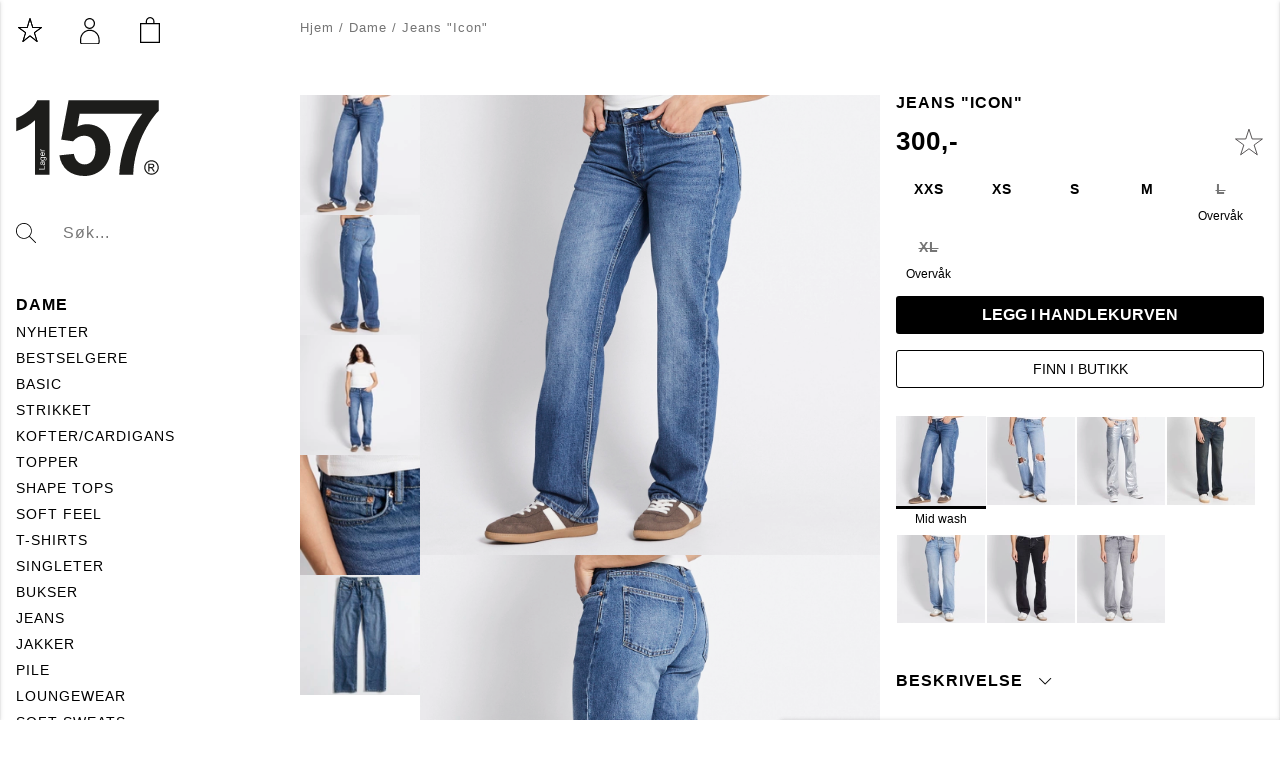

--- FILE ---
content_type: text/html;charset=UTF-8
request_url: https://www.lager157.com/no-no/article/jeans-icon?attr1_id=350
body_size: 65200
content:
<!doctype html>
<html lang="no">
	<head>
		<meta charset="utf-8">
		<meta http-equiv="x-ua-compatible" content="ie=edge">
		<meta name="viewport" content="width=device-width, initial-scale=1">
		<meta property="og:image" content="https://media.viskanassets.com/v2/lager157prod/normal/1705489258/PANTS-ICON_15178_VINTAGE-INDIGO_FRONT/Lager-157-Jeans-&#034;Icon&#034;-Vintage%20Indigo.jpg"/>
				<meta property="og:image" content="https://media.viskanassets.com/v2/lager157prod/normal/1705489250/PANTS-ICON_15178_VINTAGE-INDIGO_BACK/Lager-157-Jeans-&#034;Icon&#034;-Vintage%20Indigo.jpg"/>
				<meta property="og:image" content="https://media.viskanassets.com/v2/lager157prod/normal/1705489252/PANTS-ICON_15178_VINTAGE-INDIGO_EXTRA[1]/Lager-157-Jeans-&#034;Icon&#034;-Vintage%20Indigo.jpg"/>
				<meta property="og:image" content="https://media.viskanassets.com/v2/lager157prod/normal/1705489256/PANTS-ICON_15178_VINTAGE-INDIGO_EXTRA[2]/Lager-157-Jeans-&#034;Icon&#034;-Vintage%20Indigo.jpg"/>
				<meta property="og:image" content="https://media.viskanassets.com/v2/lager157prod/normal/1702397737/PANTS-ICON_15178_VINTAGE-INDIGO_EXTRA[3]/Lager-157-Jeans-&#034;Icon&#034;-Vintage%20Indigo.jpg"/>
				<meta property="product:price:currency" content="NOK">
		<meta property="product:price:amount" content="300.00">
				<meta name="robots" content="index,follow"/>
	<meta name="description" content="
      Materiale:
      100% bomull
   

      Vaskeråd:
      40° - Vask med lignende farger. Vask med feil side ut. Må ikke tørkes i tørketrommel. Kan tørke- og våtfelle. 
      Silver metallic - 30° forsiktig. Vaskes i vaskepose. Belegget forsvinner gradvis ved vask.  

"/>
<meta property="og:title" content="Jeans "Icon" - "/>
<meta property="og:description" content="
      Materiale:
      100% bomull
   

      Vaskeråd:
      40° - Vask med lignende farger. Vask med feil side ut. Må ikke tørkes i tørketrommel. Kan tørke- og våtfelle. 
      Silver metallic - 30° forsiktig. Vaskes i vaskepose. Belegget forsvinner gradvis ved vask.  

"/>
<meta property="og:site_name" content=""/>
<meta property="og:type" content="product"/>
<meta property="og:url" content="https://www.lager157.com/no-no/article/jeans-icon"/>

<title>Jeans "Icon" - </title>
<link rel="canonical" href="https://www.lager157.com/no-no/article/jeans-icon"/>

<link rel="alternate" hreflang="da-dk" href="https://www.lager157.com/da-dk/article/jeans-icon"/>
		<link rel="alternate" hreflang="fi-fi" href="https://www.lager157.com/fi-fi/article/farkut-icon"/>
		<link rel="alternate" hreflang="de-de" href="https://www.lager157.com/de-de/article/jeans-icon"/>
		<link rel="alternate" hreflang="nl-nl" href="https://www.lager157.com/nl-nl/article/jeans-icon"/>
		<link rel="alternate" hreflang="no-no" href="https://www.lager157.com/no-no/article/jeans-icon"/>
		<link rel="alternate" hreflang="sv-se" href="https://www.lager157.com/sv-se/article/jeans-icon"/>
		<link rel="alternate" href="https://www.lager157.com/" hreflang="x-default"/>
<script id="CookieConsent" src="https://policy.app.cookieinformation.com/uc.js" data-culture="NO" data-gcm-version="2.0" type="text/javascript"></script>

<link rel="icon" href="https://media.viskanassets.com/v2/lager157prod/original/favicon.svg"/>
		<link rel="mask-icon" href="https://media.viskanassets.com/v2/lager157prod/original/favicon.svg" color="#ffffff"/>
	<link rel="preload" href="https://cdn.viskan.com/V12/6.11.0/index.js" as="script">


<link rel="preload" href="/build/chunks/runtime~main-40d2e82b596c0da25f52.js" as="script">

<link rel="preload" href="/build/chunks/4c604437c9e02bf5d6c9.js" as="script">

<link rel="preload" href="/build/chunks/3f58aaf0903c004908de.js" as="script">

<link rel="preload" href="/build/chunks/1fe79c73f46852995ce4.js" as="script">

<link rel="preload" href="/build/chunks/feff0433edd28e2d71c5.js" as="script">

<link rel="preload" href="/build/chunks/67fe7af0ed4eb83935dc.js" as="script">

<link rel="preload" href="/build/chunks/7b10be08251c3162bdf3.js" as="script">

<link rel="preload" href="/build/chunks/ffb60a2a4c6cfd686430.js" as="script">

<link rel="preload" href="/build/chunks/56843519a2b7b8220df9.js" as="script">

<link rel="preload" href="/build/chunks/53f227ce47fb9e58e665.js" as="script">

<link rel="preload" href="/build/chunks/134405b8a9b7d1d6a98e.js" as="script">

<link rel="preload" href="/build/chunks/91c6cb099df98fafbf10.js" as="script">

<link rel="preload" href="/build/chunks/eac2594ed93ce637f087.js" as="script">

<link rel="preload" href="/build/chunks/279473debd7ee5b46af4.js" as="script">

<link rel="preload" href="/build/chunks/32a56347b8141452736c.js" as="script">

<link rel="preload" href="/build/chunks/d1872bfd2e5db438baf5.js" as="script">



<link rel="preload" href="/build/chunks/slider-18db3da9d6fcd426de56.css" as="style">

<link rel="preload" href="/build/chunks/main-4161745c46fdf1cc1a8b.css" as="style">


<link rel="preload" href="/customer.css" as="style">

<link rel="preload" href="https://cdn.viskan.com/font-awesome/releases/v5.15.1/webfonts/fa-light-300.woff2" as="font" type="font/woff2" crossorigin="anonymous">
	<link rel="preload" href="https://cdn.viskan.com/font-awesome/releases/v5.15.1/webfonts/fa-regular-400.woff2" as="font" type="font/woff2" crossorigin="anonymous">
	<link rel="preload" href="https://cdn.viskan.com/font-awesome/releases/v5.15.1/webfonts/fa-brands-400.woff2" as="font" type="font/woff2" crossorigin="anonymous">
	<link rel="preload" href="https://cdn.viskan.com/font-awesome/releases/v5.15.1/webfonts/fa-solid-900.woff2" as="font" type="font/woff2" crossorigin="anonymous">
<link rel="preconnect" href="https://media.viskanassets.com">
<script src="https://cdn.ingrid.com/delivery-tracking/bootstrap.js"></script>
		<script type="text/javascript">
		var _sid = "2933";
		(function() {
		var se = document.createElement('script'); se.type = 'text/javascript';
		se.async = true;
		se.src = ('https:' == document.location.protocol ? 'https://' : 'http://') +
		'files.imbox.io/app/dist/initWidget.js';
		var s = document.getElementsByTagName('script')[0];
		s.parentNode.insertBefore(se, s);
		})();
	</script>
</head>
	<body>
		<div class="Breakpoint-value"></div>
		<div id="Streamline">
			<script>
				//<![CDATA[
					window._streamline = window._streamline || {};
					window._streamline.siteContext = 

{
	"aggregateAttribute1Group": false,
	"aggregateAttribute2Group": false,
	"aggregateAttribute3Group": false,
	"articleUrlPrefix": "article",
	"club_id": "0",
	
	"cmsSettings": {
		"tags": { "article": "cms-article-x", "articleQuickBuy": "cms-article-quick-buy-x", "computedStyles": "cms-computed-styles", "css": "custom-css", "defaultTree": "estore-x", "footer": "cms-footer-x", "header": "cms-header-x", "styles": "cms-styles", "presetStyles": "cms-preset-styles", "computedPresetStyles": "cms-computed-preset-styles", "componentPresets": "cms-component-presets" }
	},
	"environment": "Production",
	"mediaConfig": {
		"mediaPath": "",
		"mediaServiceBaseURL": "https://media.viskanassets.com/v2/lager157prod",
		"scalings": {"normal":{"name":"normal","width":767,"height":767,"fitIn":true,"quality":95},"thumbnail":{"name":"thumbnail","width":138,"height":138,"fitIn":true,"quality":95},"original":{"name":"original","width":2000,"height":2000,"fitIn":true,"quality":95},"large":{"name":"large","width":1200,"height":1200,"fitIn":true,"quality":95},"list":{"name":"list","width":767,"height":767,"fitIn":true,"quality":95}}
	},
	"dataCollector": {
		"endpoint": "",
		"instanceAlias": ""
	},
	"companyName": "",
	"customer": {
		"isBusinessAllowed": false,
		"isPersonAllowed": true
	},
	"country_code": "NO",
	"countries": [{
			"id": 21,
			"iso": "DK",
			"language": "da",
			"languageId": 5,
			"name": "Denmark",
			"shopable": true,
			"selectable": true,
			"handledAs": ""
		},{
			"id": 20,
			"iso": "FI",
			"language": "fi",
			"languageId": 4,
			"name": "Finland",
			"shopable": true,
			"selectable": true,
			"handledAs": ""
		},{
			"id": 24,
			"iso": "DE",
			"language": "de",
			"languageId": 7,
			"name": "Germany",
			"shopable": true,
			"selectable": true,
			"handledAs": ""
		},{
			"id": 22,
			"iso": "NL",
			"language": "nl",
			"languageId": 8,
			"name": "Nederländerna",
			"shopable": true,
			"selectable": true,
			"handledAs": ""
		},{
			"id": 10,
			"iso": "NO",
			"language": "no",
			"languageId": 2,
			"name": "Norway",
			"shopable": true,
			"selectable": true,
			"handledAs": ""
		},{
			"id": 0,
			"iso": "SE",
			"language": "sv",
			"languageId": 1,
			"name": "Sweden",
			"shopable": true,
			"selectable": true,
			"handledAs": ""
		}],
	
	"country_id": 10,
	"countryShopable": true,
	"countrySelectable": true,
	"countryHandledAs": "",
	"currency_code": "NOK",
	"currency_id": "1",
	
	"defaultLanguageId": 1,
	"lang_code_web": "no",
	"lang_id": 2,
	"loadCategoryOnArticle": false,
	"locale": "no-NO",
	"localePickerPath": "/locale/",
	"reCAPTCHASiteKey": "6LdHqBEUAAAAALG-INwaSDHoIS6Vlsxc7sHK-BvA",
	"searchUrlPrefix": "/search",
	"selectedPurchaseCountry": {
			"id": 10,
			"iso": "NO",
			"language": "no",
			"languageId": 2,
			"name": "Norway",
			"shopable": true,
			"selectable": true,
			"handledAs": ""
		},
	"settings": {
		"addArticleFilterToUrl": false,
		"articleRedirectNotFoundUrl": "/article-404/",
		"daysAsBrandNew": 30,
		"excludeOutOfStockListArticles": false,
		"excludeOutOfStockRelatedArticles": true,
		"articleStoreEnabled": false,
		"checkMediaEnabled": true,
		"ingridShippingAssistantEnabled": false,
		"ingridShippingAssistantEnabled_country": false,
		"klarnaShippingAssistantEnabled": false,
		"klarnaShippingAssistantEnabled_country": false,
		"klarnaSeparateShippingAddressEnabled": false,
		"remarketing": false,
		"useArticleQuickBuyLayout": true,
		"receiptUrlPath": "receipt",
		"termsUrlPath": "terms-and-conditions",
		"checkoutUrl": "checkout",
		"hideZeroPrice": false,
		"showLowestPrice": false,
		"lowestPricePrefixText": "",
		"lowestPriceSuffixText": "",
		"articleListWithPrentypes": false,
		"isSizeMatchRequired": false,
		"useFallbackImageForSize": false,
		"isAttr3MatchRequired": false,
		"useFallbackImageGlobal": false,
		"receiptLayout": "default",
		"noPreselectAttribute1": false,
		"noPreselectAttribute2": true,
		"noPreselectAttribute3": false,
		"disableExVATForB2B": false,
		"calculateDiscountPercentFromLowestPrice": false,
		"ingridTrackingWidgetEnabled": true,
		"hideLowestPriceForSpecificOfferTypes": "",
		"useCustomerUniqueCheckoutComponents": true
	},
	"thirdParty": {
		"googleAnalyticsId": "",
		"googleTagManagerId": "GTM-5LML8W3",
		"googleAnalyticsUa": true,
		"googleAnalytics4": false,
		"piwikId": "",
		"piwikInstanceAddress": "",
		"getLipscoreOrderDataFromAPI": false,
		"imboxId": "2933"
	},
	"localeMode": "LANGUAGE_AND_COUNTRY_IN_PATH",
	"useLookup": true,
	"sellerId": -1
}
;
					window._streamline.customerOnLoadStatus = 
		{
			"logged_in": false,
			"logged_in_level": 0,
			"person_flg": true
		}
	;
					window.__PRELOADED_STREAMLINE_STATE__ = 

		{
			
					article: {
						article: {"link_friendly_name":"jeans-icon","art_id":8345,"defaultCategory":{},"brandnew":false,"articleCampaigns":[],"inStoreStock":true,"incomingInStock":true,"brandName":"","art_desc":"\u003Cspan style\u003D\"font-family:Arial\"\u003E\u003Ctable\u003E\u003Ctr\u003E\n      \u003Ctd\u003E\u003Cstrong\u003EMateriale:\u003C/strong\u003E\u003C/td\u003E\n      \u003Ctd\u003E100% bomull\u003C/td\u003E\n   \u003C/tr\u003E\n\u003Ctr\u003E\n      \u003Ctd\u003E\u003Cstrong\u003EVaskeråd:\u003C/strong\u003E\u003C/td\u003E\n      \u003Ctd\u003E40° - Vask med lignende farger. Vask med feil side ut. Må ikke tørkes i tørketrommel. Kan tørke- og våtfelle. \u003C/td\u003E\n      \u003Ctd\u003ESilver metallic - 30° forsiktig. Vaskes i vaskepose. Belegget forsvinner gradvis ved vask.  \u003C/td\u003E\n\u003C/table\u003E\u003C/span\u003E\n","articleCategories":[{"default_flg":false,"category":{"cat_id":5578,"catname":"Dame","link_friendly_name":"artikler/dame/","hierarchy":{"level":3,"level_3":5578,"level_4":0}}},{"default_flg":false,"category":{"cat_id":5592,"catname":"Jeans","link_friendly_name":"artikler/dame/jeans/","hierarchy":{"level":4,"level_3":5578,"level_4":5592}}},{"default_flg":false,"category":{"cat_id":5620,"catname":"Jeans","link_friendly_name":"artikler/jeans/","hierarchy":{"level":3,"level_3":5620,"level_4":0}}},{"default_flg":false,"category":{"cat_id":5785,"catname":"Dame","link_friendly_name":"artikler/jeans/dame/","hierarchy":{"level":4,"level_3":5620,"level_4":5785}}},{"default_flg":false,"category":{"cat_id":5943,"catname":"Dame","link_friendly_name":"artikler/dame/black-week/","hierarchy":{"level":4,"level_3":7256,"level_4":5943}}},{"default_flg":false,"category":{"cat_id":6995,"catname":"","link_friendly_name":"","hierarchy":{"level":5,"level_3":7163,"level_4":5682}}},{"default_flg":false,"category":{"cat_id":7106,"catname":"Low waist","link_friendly_name":"artikler/jeans/dame/low-waist/","hierarchy":{"level":5,"level_3":5620,"level_4":5785}}},{"default_flg":false,"category":{"cat_id":7254,"catname":"","link_friendly_name":"","hierarchy":{"level":5,"level_3":7163,"level_4":5682}}},{"default_flg":false,"category":{"cat_id":7275,"catname":"","link_friendly_name":"","hierarchy":{"level":5,"level_3":5578,"level_4":7214}}},{"default_flg":false,"category":{"cat_id":7364,"catname":"Low waist","link_friendly_name":"artikler/dame/low-waist/","hierarchy":{"level":5,"level_3":5578,"level_4":5579}}},{"default_flg":false,"category":{"cat_id":10435,"catname":"Straight fit","link_friendly_name":"artikler/jeans/dame/straight-fit/","hierarchy":{"level":5,"level_3":5620,"level_4":5785}}},{"default_flg":false,"category":{"cat_id":10709,"catname":"Jeans","link_friendly_name":"artikler/jeans/black-week/","hierarchy":{"level":4,"level_3":7256,"level_4":10709}}}],"inStock":true,"brand":{},"propertyKeys":[{"usedForFilter":false,"keygroup":"","propertykey_name_internal":"Latest_audit_date","propertykey_name":"Latest_audit_date","propertykey_desc":"","propertyValues":[{"propertyvalue":"2025-07-22","propertyvalue_desc":"","propertyvalue_internal":"2025-07-22","propertyvalue_id":12061}]},{"usedForFilter":false,"keygroup":"","propertykey_name_internal":"Pisa_itemid","propertykey_name":"Pisa_itemid","propertykey_desc":"","propertyValues":[{"propertyvalue":"0DDDA04C-26CF-43B1-98B2-68700ABC6D25","propertyvalue_desc":"","propertyvalue_internal":"0DDDA04C-26CF-43B1-98B2-68700ABC6D25","propertyvalue_id":19061},{"propertyvalue":"21373973-2B33-46EE-89FB-15732A14B1E0","propertyvalue_desc":"","propertyvalue_internal":"21373973-2B33-46EE-89FB-15732A14B1E0","propertyvalue_id":19068},{"propertyvalue":"668F6410-BAB0-47D5-8CD5-3D75AF30907E","propertyvalue_desc":"","propertyvalue_internal":"668F6410-BAB0-47D5-8CD5-3D75AF30907E","propertyvalue_id":17397},{"propertyvalue":"7094FDD4-FBBB-4FFE-8ADD-B4D5086363F6","propertyvalue_desc":"","propertyvalue_internal":"7094FDD4-FBBB-4FFE-8ADD-B4D5086363F6","propertyvalue_id":16898},{"propertyvalue":"8146988B-9C13-46D7-B1E5-821F9F831B32","propertyvalue_desc":"","propertyvalue_internal":"8146988B-9C13-46D7-B1E5-821F9F831B32","propertyvalue_id":17413},{"propertyvalue":"B7AAF484-1B28-4D9F-A839-92D297982B45","propertyvalue_desc":"","propertyvalue_internal":"B7AAF484-1B28-4D9F-A839-92D297982B45","propertyvalue_id":19121},{"propertyvalue":"C1E320E4-8F64-4B9A-A18D-8023F1C23050","propertyvalue_desc":"","propertyvalue_internal":"C1E320E4-8F64-4B9A-A18D-8023F1C23050","propertyvalue_id":17401},{"propertyvalue":"D7A50BFD-9F6F-491D-ADAA-63BF7449336E","propertyvalue_desc":"","propertyvalue_internal":"D7A50BFD-9F6F-491D-ADAA-63BF7449336E","propertyvalue_id":19469},{"propertyvalue":"FCC31ACC-C2CD-4912-9C9D-1FE1B507743C","propertyvalue_desc":"","propertyvalue_internal":"FCC31ACC-C2CD-4912-9C9D-1FE1B507743C","propertyvalue_id":17395}]},{"usedForFilter":true,"keygroup":"","propertykey_name_internal":"Size guide","propertykey_name":"Storleks guide","propertykey_desc":"","propertyValues":[{"propertyvalue":"\u003Cimg src\u003D\"/media/SS25_DENIM_SIZE-GUIDES_ICON.jpg\" /\u003E","propertyvalue_desc":"","propertyvalue_internal":"\u003Cimg src\u003D\"/media/SS25_DENIM_SIZE-GUIDES_ICON.jpg\" /\u003E","propertyvalue_id":11245}]},{"usedForFilter":false,"keygroup":"","propertykey_name_internal":"Washsymbol","propertykey_name":"WashSymbol","propertykey_desc":"","propertyValues":[{"propertyvalue":"Maskinvask 40°","propertyvalue_desc":"","propertyvalue_internal":"40 Machine wash","propertyvalue_id":11916},{"propertyvalue":"Tåler ikke blegemiddel","propertyvalue_desc":"","propertyvalue_internal":"Do not bleach","propertyvalue_id":11917},{"propertyvalue":"Ikke tørketrommel","propertyvalue_desc":"","propertyvalue_internal":"Do not tumble dry","propertyvalue_id":11920}]},{"usedForFilter":false,"keygroup":"","propertykey_name_internal":"WashText","propertykey_name":"WashText","propertykey_desc":"","propertyValues":[{"propertyvalue":"\u003Cul\u003E\u003Cli\u003ESkal ikke tromles tørr\u003C/li\u003E\u003Cli\u003EStrekkes i våt tilstand\u003C/li\u003E\u003Cli\u003EVaskes sammen med like farger\u003C/li\u003E\u003Cli\u003EVask med innsiden ut\u003C/li\u003E\u003Cli\u003EFargen kan smitte av i våt eller tørr tilstand\u003C/li\u003E\u003C/ul\u003E","propertyvalue_desc":"","propertyvalue_internal":"\u003Cul\u003E\u003Cli\u003EDo not tumble dry\u003C/li\u003E\u003Cli\u003EStretch while damp\u003C/li\u003E\u003Cli\u003EWash with similar colours\u003C/li\u003E\u003Cli\u003EWash inside out\u003C/li\u003E\u003Cli\u003EMay dry- and wet bleed\u003C/li\u003E\u003C/ul\u003E","propertyvalue_id":11978}]}],"articleAttributes":[{"sku_id":213593,"attr1_id":318,"attr2_id":65,"attr3_id":0,"pluno":"15178-23","ean13":"15178-23","supplierNo":"","weight":"680.00","width":"0","height":"0","length":"0","volume":0,"extra_1":"","extra_2":"","extra_3":"","skuStatus":"FOR_SALE","brandnew":false,"inStock":true,"inStoreStock":true,"incomingInStock":false,"stockBalance":13,"incomingStockBalance":0,"closestEstimatedShippingDate":null,"del_dat":null,"articlePrice":{"club_id":0,"price_sales":300,"price_sales_exvat":240.0,"price_org":0,"price_org_exvat":0,"price_rec":0,"price_rec_exvat":0,"price_unit":0,"price_unit_exvat":0,"vat":0.25,"camp_id":-1,"lowestPrice":0.0,"offertype_id":-1,"isPriceCampaign":false},"rentalPeriods":[],"attribute1":{"attr1_id":318,"attr1_no":"1002","rgb_code":"","colorGroup":"Blue","attr1_code":"Mid wash","attr1_desc":"Mid wash"},"attribute2":{"attr2_id":65,"attr2_no":"","attr2_code":"XXS","attr2_desc":"XXS","sort":1200},"attribute3":{"attr3_id":0,"attr3_no":"","attr3_code":"(Ingen)","attr3_desc":"(Ingen)"},"propertyKeys":[{"keygroup":"","propertykey_name_internal":"Careinstructionweb","propertykey_name":"Careinstructionweb","propertykey_desc":"","propertyValues":[{"propertyvalue":"https://lager157.com/language-redirect/artno/15178/attr1_code/Mid%20wash","propertyvalue_desc":"","propertyvalue_internal":"https://lager157.com/language-redirect/artno/15178/attr1_code/Mid%20wash"}]},{"keygroup":"","propertykey_name_internal":"CO2","propertykey_name":"CO2","propertykey_desc":"","propertyValues":[{"propertyvalue":"0.0000000e+000","propertyvalue_desc":"","propertyvalue_internal":"0.0000000e+000"}]},{"keygroup":"","propertykey_name_internal":"Composition","propertykey_name":"Composition","propertykey_desc":"","propertyValues":[{"propertyvalue":"Ytterstoff 100% Bomull","propertyvalue_desc":"","propertyvalue_internal":"Shell 100% Cotton"}]},{"keygroup":"","propertykey_name_internal":"Countryoforigin","propertykey_name":"Countryoforigin","propertykey_desc":"","propertyValues":[{"propertyvalue":"Bangladesh","propertyvalue_desc":"","propertyvalue_internal":"Bangladesh"}]},{"keygroup":"","propertykey_name_internal":"taricno","propertykey_name":"taricno","propertykey_desc":"","propertyValues":[{"propertyvalue":"6204623190","propertyvalue_desc":"","propertyvalue_internal":"6204623190"}]}]},{"sku_id":213592,"attr1_id":318,"attr2_id":62,"attr3_id":0,"pluno":"15178-24","ean13":"15178-24","supplierNo":"","weight":"680.00","width":"0","height":"0","length":"0","volume":0,"extra_1":"","extra_2":"","extra_3":"","skuStatus":"FOR_SALE","brandnew":false,"inStock":true,"inStoreStock":true,"incomingInStock":false,"stockBalance":14,"incomingStockBalance":0,"closestEstimatedShippingDate":null,"del_dat":null,"articlePrice":{"club_id":0,"price_sales":300,"price_sales_exvat":240.0,"price_org":0,"price_org_exvat":0,"price_rec":0,"price_rec_exvat":0,"price_unit":0,"price_unit_exvat":0,"vat":0.25,"camp_id":-1,"lowestPrice":0.0,"offertype_id":-1,"isPriceCampaign":false},"rentalPeriods":[],"attribute1":{"attr1_id":318,"attr1_no":"1002","rgb_code":"","colorGroup":"Blue","attr1_code":"Mid wash","attr1_desc":"Mid wash"},"attribute2":{"attr2_id":62,"attr2_no":"","attr2_code":"XS","attr2_desc":"XS","sort":1400},"attribute3":{"attr3_id":0,"attr3_no":"","attr3_code":"(Ingen)","attr3_desc":"(Ingen)"},"propertyKeys":[{"keygroup":"","propertykey_name_internal":"Careinstructionweb","propertykey_name":"Careinstructionweb","propertykey_desc":"","propertyValues":[{"propertyvalue":"https://lager157.com/language-redirect/artno/15178/attr1_code/Mid%20wash","propertyvalue_desc":"","propertyvalue_internal":"https://lager157.com/language-redirect/artno/15178/attr1_code/Mid%20wash"}]},{"keygroup":"","propertykey_name_internal":"CO2","propertykey_name":"CO2","propertykey_desc":"","propertyValues":[{"propertyvalue":"0.0000000e+000","propertyvalue_desc":"","propertyvalue_internal":"0.0000000e+000"}]},{"keygroup":"","propertykey_name_internal":"Composition","propertykey_name":"Composition","propertykey_desc":"","propertyValues":[{"propertyvalue":"Ytterstoff 100% Bomull","propertyvalue_desc":"","propertyvalue_internal":"Shell 100% Cotton"}]},{"keygroup":"","propertykey_name_internal":"Countryoforigin","propertykey_name":"Countryoforigin","propertykey_desc":"","propertyValues":[{"propertyvalue":"Bangladesh","propertyvalue_desc":"","propertyvalue_internal":"Bangladesh"}]},{"keygroup":"","propertykey_name_internal":"taricno","propertykey_name":"taricno","propertykey_desc":"","propertyValues":[{"propertyvalue":"6204623190","propertyvalue_desc":"","propertyvalue_internal":"6204623190"}]}]},{"sku_id":213590,"attr1_id":318,"attr2_id":59,"attr3_id":0,"pluno":"15178-25","ean13":"15178-25","supplierNo":"","weight":"680.00","width":"0","height":"0","length":"0","volume":0,"extra_1":"","extra_2":"","extra_3":"","skuStatus":"FOR_SALE","brandnew":false,"inStock":true,"inStoreStock":true,"incomingInStock":false,"stockBalance":86,"incomingStockBalance":0,"closestEstimatedShippingDate":null,"del_dat":null,"articlePrice":{"club_id":0,"price_sales":300,"price_sales_exvat":240.0,"price_org":0,"price_org_exvat":0,"price_rec":0,"price_rec_exvat":0,"price_unit":0,"price_unit_exvat":0,"vat":0.25,"camp_id":-1,"lowestPrice":0.0,"offertype_id":-1,"isPriceCampaign":false},"rentalPeriods":[],"attribute1":{"attr1_id":318,"attr1_no":"1002","rgb_code":"","colorGroup":"Blue","attr1_code":"Mid wash","attr1_desc":"Mid wash"},"attribute2":{"attr2_id":59,"attr2_no":"","attr2_code":"S","attr2_desc":"S","sort":1500},"attribute3":{"attr3_id":0,"attr3_no":"","attr3_code":"(Ingen)","attr3_desc":"(Ingen)"},"propertyKeys":[{"keygroup":"","propertykey_name_internal":"Careinstructionweb","propertykey_name":"Careinstructionweb","propertykey_desc":"","propertyValues":[{"propertyvalue":"https://lager157.com/language-redirect/artno/15178/attr1_code/Mid%20wash","propertyvalue_desc":"","propertyvalue_internal":"https://lager157.com/language-redirect/artno/15178/attr1_code/Mid%20wash"}]},{"keygroup":"","propertykey_name_internal":"CO2","propertykey_name":"CO2","propertykey_desc":"","propertyValues":[{"propertyvalue":"0.0000000e+000","propertyvalue_desc":"","propertyvalue_internal":"0.0000000e+000"}]},{"keygroup":"","propertykey_name_internal":"Composition","propertykey_name":"Composition","propertykey_desc":"","propertyValues":[{"propertyvalue":"Ytterstoff 100% Bomull","propertyvalue_desc":"","propertyvalue_internal":"Shell 100% Cotton"}]},{"keygroup":"","propertykey_name_internal":"Countryoforigin","propertykey_name":"Countryoforigin","propertykey_desc":"","propertyValues":[{"propertyvalue":"Bangladesh","propertyvalue_desc":"","propertyvalue_internal":"Bangladesh"}]},{"keygroup":"","propertykey_name_internal":"taricno","propertykey_name":"taricno","propertykey_desc":"","propertyValues":[{"propertyvalue":"6204623190","propertyvalue_desc":"","propertyvalue_internal":"6204623190"}]}]},{"sku_id":213589,"attr1_id":318,"attr2_id":56,"attr3_id":0,"pluno":"15178-26","ean13":"15178-26","supplierNo":"","weight":"680.00","width":"0","height":"0","length":"0","volume":0,"extra_1":"","extra_2":"","extra_3":"","skuStatus":"FOR_SALE","brandnew":false,"inStock":true,"inStoreStock":true,"incomingInStock":false,"stockBalance":121,"incomingStockBalance":0,"closestEstimatedShippingDate":null,"del_dat":null,"articlePrice":{"club_id":0,"price_sales":300,"price_sales_exvat":240.0,"price_org":0,"price_org_exvat":0,"price_rec":0,"price_rec_exvat":0,"price_unit":0,"price_unit_exvat":0,"vat":0.25,"camp_id":-1,"lowestPrice":0.0,"offertype_id":-1,"isPriceCampaign":false},"rentalPeriods":[],"attribute1":{"attr1_id":318,"attr1_no":"1002","rgb_code":"","colorGroup":"Blue","attr1_code":"Mid wash","attr1_desc":"Mid wash"},"attribute2":{"attr2_id":56,"attr2_no":"","attr2_code":"M","attr2_desc":"M","sort":1600},"attribute3":{"attr3_id":0,"attr3_no":"","attr3_code":"(Ingen)","attr3_desc":"(Ingen)"},"propertyKeys":[{"keygroup":"","propertykey_name_internal":"Careinstructionweb","propertykey_name":"Careinstructionweb","propertykey_desc":"","propertyValues":[{"propertyvalue":"https://lager157.com/language-redirect/artno/15178/attr1_code/Mid%20wash","propertyvalue_desc":"","propertyvalue_internal":"https://lager157.com/language-redirect/artno/15178/attr1_code/Mid%20wash"}]},{"keygroup":"","propertykey_name_internal":"CO2","propertykey_name":"CO2","propertykey_desc":"","propertyValues":[{"propertyvalue":"0.0000000e+000","propertyvalue_desc":"","propertyvalue_internal":"0.0000000e+000"}]},{"keygroup":"","propertykey_name_internal":"Composition","propertykey_name":"Composition","propertykey_desc":"","propertyValues":[{"propertyvalue":"Ytterstoff 100% Bomull","propertyvalue_desc":"","propertyvalue_internal":"Shell 100% Cotton"}]},{"keygroup":"","propertykey_name_internal":"Countryoforigin","propertykey_name":"Countryoforigin","propertykey_desc":"","propertyValues":[{"propertyvalue":"Bangladesh","propertyvalue_desc":"","propertyvalue_internal":"Bangladesh"}]},{"keygroup":"","propertykey_name_internal":"taricno","propertykey_name":"taricno","propertykey_desc":"","propertyValues":[{"propertyvalue":"6204623190","propertyvalue_desc":"","propertyvalue_internal":"6204623190"}]}]},{"sku_id":213588,"attr1_id":318,"attr2_id":54,"attr3_id":0,"pluno":"15178-27","ean13":"15178-27","supplierNo":"","weight":"680.00","width":"0","height":"0","length":"0","volume":0,"extra_1":"","extra_2":"","extra_3":"","skuStatus":"FOR_SALE","brandnew":false,"inStock":false,"inStoreStock":true,"incomingInStock":false,"stockBalance":0,"incomingStockBalance":0,"closestEstimatedShippingDate":null,"del_dat":null,"articlePrice":{"club_id":0,"price_sales":300,"price_sales_exvat":240.0,"price_org":0,"price_org_exvat":0,"price_rec":0,"price_rec_exvat":0,"price_unit":0,"price_unit_exvat":0,"vat":0.25,"camp_id":-1,"lowestPrice":0.0,"offertype_id":-1,"isPriceCampaign":false},"rentalPeriods":[],"attribute1":{"attr1_id":318,"attr1_no":"1002","rgb_code":"","colorGroup":"Blue","attr1_code":"Mid wash","attr1_desc":"Mid wash"},"attribute2":{"attr2_id":54,"attr2_no":"","attr2_code":"L","attr2_desc":"L","sort":1700},"attribute3":{"attr3_id":0,"attr3_no":"","attr3_code":"(Ingen)","attr3_desc":"(Ingen)"},"propertyKeys":[{"keygroup":"","propertykey_name_internal":"Careinstructionweb","propertykey_name":"Careinstructionweb","propertykey_desc":"","propertyValues":[{"propertyvalue":"https://lager157.com/language-redirect/artno/15178/attr1_code/Mid%20wash","propertyvalue_desc":"","propertyvalue_internal":"https://lager157.com/language-redirect/artno/15178/attr1_code/Mid%20wash"}]},{"keygroup":"","propertykey_name_internal":"CO2","propertykey_name":"CO2","propertykey_desc":"","propertyValues":[{"propertyvalue":"0.0000000e+000","propertyvalue_desc":"","propertyvalue_internal":"0.0000000e+000"}]},{"keygroup":"","propertykey_name_internal":"Composition","propertykey_name":"Composition","propertykey_desc":"","propertyValues":[{"propertyvalue":"Ytterstoff 100% Bomull","propertyvalue_desc":"","propertyvalue_internal":"Shell 100% Cotton"}]},{"keygroup":"","propertykey_name_internal":"Countryoforigin","propertykey_name":"Countryoforigin","propertykey_desc":"","propertyValues":[{"propertyvalue":"Bangladesh","propertyvalue_desc":"","propertyvalue_internal":"Bangladesh"}]},{"keygroup":"","propertykey_name_internal":"taricno","propertykey_name":"taricno","propertykey_desc":"","propertyValues":[{"propertyvalue":"6204623190","propertyvalue_desc":"","propertyvalue_internal":"6204623190"}]}]},{"sku_id":213591,"attr1_id":318,"attr2_id":61,"attr3_id":0,"pluno":"15178-28","ean13":"15178-28","supplierNo":"","weight":"680.00","width":"0","height":"0","length":"0","volume":0,"extra_1":"","extra_2":"","extra_3":"","skuStatus":"FOR_SALE","brandnew":false,"inStock":false,"inStoreStock":true,"incomingInStock":false,"stockBalance":0,"incomingStockBalance":0,"closestEstimatedShippingDate":null,"del_dat":null,"articlePrice":{"club_id":0,"price_sales":300,"price_sales_exvat":240.0,"price_org":0,"price_org_exvat":0,"price_rec":0,"price_rec_exvat":0,"price_unit":0,"price_unit_exvat":0,"vat":0.25,"camp_id":-1,"lowestPrice":0.0,"offertype_id":-1,"isPriceCampaign":false},"rentalPeriods":[],"attribute1":{"attr1_id":318,"attr1_no":"1002","rgb_code":"","colorGroup":"Blue","attr1_code":"Mid wash","attr1_desc":"Mid wash"},"attribute2":{"attr2_id":61,"attr2_no":"","attr2_code":"XL","attr2_desc":"XL","sort":1800},"attribute3":{"attr3_id":0,"attr3_no":"","attr3_code":"(Ingen)","attr3_desc":"(Ingen)"},"propertyKeys":[{"keygroup":"","propertykey_name_internal":"Careinstructionweb","propertykey_name":"Careinstructionweb","propertykey_desc":"","propertyValues":[{"propertyvalue":"https://lager157.com/language-redirect/artno/15178/attr1_code/Mid%20wash","propertyvalue_desc":"","propertyvalue_internal":"https://lager157.com/language-redirect/artno/15178/attr1_code/Mid%20wash"}]},{"keygroup":"","propertykey_name_internal":"CO2","propertykey_name":"CO2","propertykey_desc":"","propertyValues":[{"propertyvalue":"0.0000000e+000","propertyvalue_desc":"","propertyvalue_internal":"0.0000000e+000"}]},{"keygroup":"","propertykey_name_internal":"Composition","propertykey_name":"Composition","propertykey_desc":"","propertyValues":[{"propertyvalue":"Ytterstoff 100% Bomull","propertyvalue_desc":"","propertyvalue_internal":"Shell 100% Cotton"}]},{"keygroup":"","propertykey_name_internal":"Countryoforigin","propertykey_name":"Countryoforigin","propertykey_desc":"","propertyValues":[{"propertyvalue":"Bangladesh","propertyvalue_desc":"","propertyvalue_internal":"Bangladesh"}]},{"keygroup":"","propertykey_name_internal":"taricno","propertykey_name":"taricno","propertykey_desc":"","propertyValues":[{"propertyvalue":"6204623190","propertyvalue_desc":"","propertyvalue_internal":"6204623190"}]}]},{"sku_id":205755,"attr1_id":294,"attr2_id":65,"attr3_id":0,"pluno":"15178-16","ean13":"15178-16","supplierNo":"","weight":"640.00","width":"0","height":"0","length":"0","volume":0,"extra_1":"","extra_2":"","extra_3":"","skuStatus":"FOR_SALE","brandnew":false,"inStock":true,"inStoreStock":true,"incomingInStock":false,"stockBalance":69,"incomingStockBalance":0,"closestEstimatedShippingDate":null,"del_dat":null,"articlePrice":{"club_id":0,"price_sales":400,"price_sales_exvat":320.0,"price_org":0,"price_org_exvat":0,"price_rec":0,"price_rec_exvat":0,"price_unit":0,"price_unit_exvat":0,"vat":0.25,"camp_id":-1,"lowestPrice":0.0,"offertype_id":-1,"isPriceCampaign":false},"rentalPeriods":[],"attribute1":{"attr1_id":294,"attr1_no":"1053","rgb_code":"","colorGroup":"Blue","attr1_code":"Light heavy worn","attr1_desc":"Light heavy worn"},"attribute2":{"attr2_id":65,"attr2_no":"","attr2_code":"XXS","attr2_desc":"XXS","sort":1200},"attribute3":{"attr3_id":0,"attr3_no":"","attr3_code":"(Ingen)","attr3_desc":"(Ingen)"},"propertyKeys":[]},{"sku_id":205754,"attr1_id":294,"attr2_id":62,"attr3_id":0,"pluno":"15178-17","ean13":"15178-17","supplierNo":"","weight":"640.00","width":"0","height":"0","length":"0","volume":0,"extra_1":"","extra_2":"","extra_3":"","skuStatus":"FOR_SALE","brandnew":false,"inStock":true,"inStoreStock":true,"incomingInStock":false,"stockBalance":77,"incomingStockBalance":0,"closestEstimatedShippingDate":null,"del_dat":null,"articlePrice":{"club_id":0,"price_sales":400,"price_sales_exvat":320.0,"price_org":0,"price_org_exvat":0,"price_rec":0,"price_rec_exvat":0,"price_unit":0,"price_unit_exvat":0,"vat":0.25,"camp_id":-1,"lowestPrice":0.0,"offertype_id":-1,"isPriceCampaign":false},"rentalPeriods":[],"attribute1":{"attr1_id":294,"attr1_no":"1053","rgb_code":"","colorGroup":"Blue","attr1_code":"Light heavy worn","attr1_desc":"Light heavy worn"},"attribute2":{"attr2_id":62,"attr2_no":"","attr2_code":"XS","attr2_desc":"XS","sort":1400},"attribute3":{"attr3_id":0,"attr3_no":"","attr3_code":"(Ingen)","attr3_desc":"(Ingen)"},"propertyKeys":[]},{"sku_id":205752,"attr1_id":294,"attr2_id":59,"attr3_id":0,"pluno":"15178-18","ean13":"15178-18","supplierNo":"","weight":"640.00","width":"0","height":"0","length":"0","volume":0,"extra_1":"","extra_2":"","extra_3":"","skuStatus":"FOR_SALE","brandnew":false,"inStock":true,"inStoreStock":true,"incomingInStock":false,"stockBalance":50,"incomingStockBalance":0,"closestEstimatedShippingDate":null,"del_dat":null,"articlePrice":{"club_id":0,"price_sales":400,"price_sales_exvat":320.0,"price_org":0,"price_org_exvat":0,"price_rec":0,"price_rec_exvat":0,"price_unit":0,"price_unit_exvat":0,"vat":0.25,"camp_id":-1,"lowestPrice":0.0,"offertype_id":-1,"isPriceCampaign":false},"rentalPeriods":[],"attribute1":{"attr1_id":294,"attr1_no":"1053","rgb_code":"","colorGroup":"Blue","attr1_code":"Light heavy worn","attr1_desc":"Light heavy worn"},"attribute2":{"attr2_id":59,"attr2_no":"","attr2_code":"S","attr2_desc":"S","sort":1500},"attribute3":{"attr3_id":0,"attr3_no":"","attr3_code":"(Ingen)","attr3_desc":"(Ingen)"},"propertyKeys":[]},{"sku_id":205751,"attr1_id":294,"attr2_id":56,"attr3_id":0,"pluno":"15178-19","ean13":"15178-19","supplierNo":"","weight":"640.00","width":"0","height":"0","length":"0","volume":0,"extra_1":"","extra_2":"","extra_3":"","skuStatus":"FOR_SALE","brandnew":false,"inStock":true,"inStoreStock":true,"incomingInStock":false,"stockBalance":28,"incomingStockBalance":0,"closestEstimatedShippingDate":null,"del_dat":null,"articlePrice":{"club_id":0,"price_sales":400,"price_sales_exvat":320.0,"price_org":0,"price_org_exvat":0,"price_rec":0,"price_rec_exvat":0,"price_unit":0,"price_unit_exvat":0,"vat":0.25,"camp_id":-1,"lowestPrice":0.0,"offertype_id":-1,"isPriceCampaign":false},"rentalPeriods":[],"attribute1":{"attr1_id":294,"attr1_no":"1053","rgb_code":"","colorGroup":"Blue","attr1_code":"Light heavy worn","attr1_desc":"Light heavy worn"},"attribute2":{"attr2_id":56,"attr2_no":"","attr2_code":"M","attr2_desc":"M","sort":1600},"attribute3":{"attr3_id":0,"attr3_no":"","attr3_code":"(Ingen)","attr3_desc":"(Ingen)"},"propertyKeys":[]},{"sku_id":205750,"attr1_id":294,"attr2_id":54,"attr3_id":0,"pluno":"15178-20","ean13":"15178-20","supplierNo":"","weight":"640.00","width":"0","height":"0","length":"0","volume":0,"extra_1":"","extra_2":"","extra_3":"","skuStatus":"FOR_SALE","brandnew":false,"inStock":false,"inStoreStock":true,"incomingInStock":false,"stockBalance":0,"incomingStockBalance":0,"closestEstimatedShippingDate":null,"del_dat":null,"articlePrice":{"club_id":0,"price_sales":400,"price_sales_exvat":320.0,"price_org":0,"price_org_exvat":0,"price_rec":0,"price_rec_exvat":0,"price_unit":0,"price_unit_exvat":0,"vat":0.25,"camp_id":-1,"lowestPrice":0.0,"offertype_id":-1,"isPriceCampaign":false},"rentalPeriods":[],"attribute1":{"attr1_id":294,"attr1_no":"1053","rgb_code":"","colorGroup":"Blue","attr1_code":"Light heavy worn","attr1_desc":"Light heavy worn"},"attribute2":{"attr2_id":54,"attr2_no":"","attr2_code":"L","attr2_desc":"L","sort":1700},"attribute3":{"attr3_id":0,"attr3_no":"","attr3_code":"(Ingen)","attr3_desc":"(Ingen)"},"propertyKeys":[]},{"sku_id":205753,"attr1_id":294,"attr2_id":61,"attr3_id":0,"pluno":"15178-21","ean13":"15178-21","supplierNo":"","weight":"640.00","width":"0","height":"0","length":"0","volume":0,"extra_1":"","extra_2":"","extra_3":"","skuStatus":"FOR_SALE","brandnew":false,"inStock":false,"inStoreStock":true,"incomingInStock":false,"stockBalance":0,"incomingStockBalance":0,"closestEstimatedShippingDate":null,"del_dat":null,"articlePrice":{"club_id":0,"price_sales":400,"price_sales_exvat":320.0,"price_org":0,"price_org_exvat":0,"price_rec":0,"price_rec_exvat":0,"price_unit":0,"price_unit_exvat":0,"vat":0.25,"camp_id":-1,"lowestPrice":0.0,"offertype_id":-1,"isPriceCampaign":false},"rentalPeriods":[],"attribute1":{"attr1_id":294,"attr1_no":"1053","rgb_code":"","colorGroup":"Blue","attr1_code":"Light heavy worn","attr1_desc":"Light heavy worn"},"attribute2":{"attr2_id":61,"attr2_no":"","attr2_code":"XL","attr2_desc":"XL","sort":1800},"attribute3":{"attr3_id":0,"attr3_no":"","attr3_code":"(Ingen)","attr3_desc":"(Ingen)"},"propertyKeys":[]},{"sku_id":274196,"attr1_id":1243,"attr2_id":65,"attr3_id":0,"pluno":"15178-58","ean13":"15178-58","supplierNo":"","weight":"100.00","width":"0","height":"0","length":"0","volume":0,"extra_1":"","extra_2":"","extra_3":"","skuStatus":"FOR_SALE","brandnew":false,"inStock":true,"inStoreStock":true,"incomingInStock":false,"stockBalance":98,"incomingStockBalance":0,"closestEstimatedShippingDate":null,"del_dat":null,"articlePrice":{"club_id":0,"price_sales":400,"price_sales_exvat":320.0,"price_org":0,"price_org_exvat":0,"price_rec":0,"price_rec_exvat":0,"price_unit":0,"price_unit_exvat":0,"vat":0.25,"camp_id":-1,"lowestPrice":100.0,"offertype_id":-1,"isPriceCampaign":false},"rentalPeriods":[],"attribute1":{"attr1_id":1243,"attr1_no":"347","rgb_code":"","colorGroup":"","attr1_code":"Silver Metallic","attr1_desc":"Silver Metallic"},"attribute2":{"attr2_id":65,"attr2_no":"","attr2_code":"XXS","attr2_desc":"XXS","sort":1200},"attribute3":{"attr3_id":0,"attr3_no":"","attr3_code":"(Ingen)","attr3_desc":"(Ingen)"},"propertyKeys":[]},{"sku_id":274195,"attr1_id":1243,"attr2_id":62,"attr3_id":0,"pluno":"15178-59","ean13":"15178-59","supplierNo":"","weight":"100.00","width":"0","height":"0","length":"0","volume":0,"extra_1":"","extra_2":"","extra_3":"","skuStatus":"FOR_SALE","brandnew":false,"inStock":true,"inStoreStock":true,"incomingInStock":false,"stockBalance":187,"incomingStockBalance":0,"closestEstimatedShippingDate":null,"del_dat":null,"articlePrice":{"club_id":0,"price_sales":400,"price_sales_exvat":320.0,"price_org":0,"price_org_exvat":0,"price_rec":0,"price_rec_exvat":0,"price_unit":0,"price_unit_exvat":0,"vat":0.25,"camp_id":-1,"lowestPrice":100.0,"offertype_id":-1,"isPriceCampaign":false},"rentalPeriods":[],"attribute1":{"attr1_id":1243,"attr1_no":"347","rgb_code":"","colorGroup":"","attr1_code":"Silver Metallic","attr1_desc":"Silver Metallic"},"attribute2":{"attr2_id":62,"attr2_no":"","attr2_code":"XS","attr2_desc":"XS","sort":1400},"attribute3":{"attr3_id":0,"attr3_no":"","attr3_code":"(Ingen)","attr3_desc":"(Ingen)"},"propertyKeys":[]},{"sku_id":274193,"attr1_id":1243,"attr2_id":59,"attr3_id":0,"pluno":"15178-60","ean13":"15178-60","supplierNo":"","weight":"100.00","width":"0","height":"0","length":"0","volume":0,"extra_1":"","extra_2":"","extra_3":"","skuStatus":"FOR_SALE","brandnew":false,"inStock":true,"inStoreStock":true,"incomingInStock":false,"stockBalance":173,"incomingStockBalance":0,"closestEstimatedShippingDate":null,"del_dat":null,"articlePrice":{"club_id":0,"price_sales":400,"price_sales_exvat":320.0,"price_org":0,"price_org_exvat":0,"price_rec":0,"price_rec_exvat":0,"price_unit":0,"price_unit_exvat":0,"vat":0.25,"camp_id":-1,"lowestPrice":100.0,"offertype_id":-1,"isPriceCampaign":false},"rentalPeriods":[],"attribute1":{"attr1_id":1243,"attr1_no":"347","rgb_code":"","colorGroup":"","attr1_code":"Silver Metallic","attr1_desc":"Silver Metallic"},"attribute2":{"attr2_id":59,"attr2_no":"","attr2_code":"S","attr2_desc":"S","sort":1500},"attribute3":{"attr3_id":0,"attr3_no":"","attr3_code":"(Ingen)","attr3_desc":"(Ingen)"},"propertyKeys":[]},{"sku_id":274192,"attr1_id":1243,"attr2_id":56,"attr3_id":0,"pluno":"15178-61","ean13":"15178-61","supplierNo":"","weight":"100.00","width":"0","height":"0","length":"0","volume":0,"extra_1":"","extra_2":"","extra_3":"","skuStatus":"FOR_SALE","brandnew":false,"inStock":false,"inStoreStock":true,"incomingInStock":false,"stockBalance":0,"incomingStockBalance":0,"closestEstimatedShippingDate":null,"del_dat":null,"articlePrice":{"club_id":0,"price_sales":400,"price_sales_exvat":320.0,"price_org":0,"price_org_exvat":0,"price_rec":0,"price_rec_exvat":0,"price_unit":0,"price_unit_exvat":0,"vat":0.25,"camp_id":-1,"lowestPrice":0.0,"offertype_id":-1,"isPriceCampaign":false},"rentalPeriods":[],"attribute1":{"attr1_id":1243,"attr1_no":"347","rgb_code":"","colorGroup":"","attr1_code":"Silver Metallic","attr1_desc":"Silver Metallic"},"attribute2":{"attr2_id":56,"attr2_no":"","attr2_code":"M","attr2_desc":"M","sort":1600},"attribute3":{"attr3_id":0,"attr3_no":"","attr3_code":"(Ingen)","attr3_desc":"(Ingen)"},"propertyKeys":[]},{"sku_id":274191,"attr1_id":1243,"attr2_id":54,"attr3_id":0,"pluno":"15178-62","ean13":"15178-62","supplierNo":"","weight":"100.00","width":"0","height":"0","length":"0","volume":0,"extra_1":"","extra_2":"","extra_3":"","skuStatus":"FOR_SALE","brandnew":false,"inStock":false,"inStoreStock":false,"incomingInStock":false,"stockBalance":0,"incomingStockBalance":0,"closestEstimatedShippingDate":null,"del_dat":null,"articlePrice":{"club_id":0,"price_sales":400,"price_sales_exvat":320.0,"price_org":0,"price_org_exvat":0,"price_rec":0,"price_rec_exvat":0,"price_unit":0,"price_unit_exvat":0,"vat":0.25,"camp_id":-1,"lowestPrice":0.0,"offertype_id":-1,"isPriceCampaign":false},"rentalPeriods":[],"attribute1":{"attr1_id":1243,"attr1_no":"347","rgb_code":"","colorGroup":"","attr1_code":"Silver Metallic","attr1_desc":"Silver Metallic"},"attribute2":{"attr2_id":54,"attr2_no":"","attr2_code":"L","attr2_desc":"L","sort":1700},"attribute3":{"attr3_id":0,"attr3_no":"","attr3_code":"(Ingen)","attr3_desc":"(Ingen)"},"propertyKeys":[]},{"sku_id":274194,"attr1_id":1243,"attr2_id":61,"attr3_id":0,"pluno":"15178-63","ean13":"15178-63","supplierNo":"","weight":"100.00","width":"0","height":"0","length":"0","volume":0,"extra_1":"","extra_2":"","extra_3":"","skuStatus":"FOR_SALE","brandnew":false,"inStock":false,"inStoreStock":false,"incomingInStock":false,"stockBalance":0,"incomingStockBalance":0,"closestEstimatedShippingDate":null,"del_dat":null,"articlePrice":{"club_id":0,"price_sales":400,"price_sales_exvat":320.0,"price_org":0,"price_org_exvat":0,"price_rec":0,"price_rec_exvat":0,"price_unit":0,"price_unit_exvat":0,"vat":0.25,"camp_id":-1,"lowestPrice":0.0,"offertype_id":-1,"isPriceCampaign":false},"rentalPeriods":[],"attribute1":{"attr1_id":1243,"attr1_no":"347","rgb_code":"","colorGroup":"","attr1_code":"Silver Metallic","attr1_desc":"Silver Metallic"},"attribute2":{"attr2_id":61,"attr2_no":"","attr2_code":"XL","attr2_desc":"XL","sort":1800},"attribute3":{"attr3_id":0,"attr3_no":"","attr3_code":"(Ingen)","attr3_desc":"(Ingen)"},"propertyKeys":[]},{"sku_id":286441,"attr1_id":1310,"attr2_id":65,"attr3_id":0,"pluno":"15178-87","ean13":"15178-87","supplierNo":"","weight":"100.00","width":"0","height":"0","length":"0","volume":0,"extra_1":"","extra_2":"","extra_3":"","skuStatus":"FOR_SALE","brandnew":false,"inStock":true,"inStoreStock":true,"incomingInStock":false,"stockBalance":2,"incomingStockBalance":0,"closestEstimatedShippingDate":null,"del_dat":null,"articlePrice":{"club_id":0,"price_sales":100,"price_sales_exvat":80.0,"price_org":400,"price_org_exvat":320,"price_rec":0,"price_rec_exvat":0,"price_unit":0,"price_unit_exvat":0,"vat":0.25,"camp_id":-1,"lowestPrice":400.0,"offertype_id":-1,"isPriceCampaign":false},"rentalPeriods":[],"attribute1":{"attr1_id":1310,"attr1_no":"416","rgb_code":"","colorGroup":"","attr1_code":"Dark Tinted indigo","attr1_desc":"Dark Tinted indigo"},"attribute2":{"attr2_id":65,"attr2_no":"","attr2_code":"XXS","attr2_desc":"XXS","sort":1200},"attribute3":{"attr3_id":0,"attr3_no":"","attr3_code":"(Ingen)","attr3_desc":"(Ingen)"},"propertyKeys":[]},{"sku_id":286440,"attr1_id":1310,"attr2_id":62,"attr3_id":0,"pluno":"15178-88","ean13":"15178-88","supplierNo":"","weight":"100.00","width":"0","height":"0","length":"0","volume":0,"extra_1":"","extra_2":"","extra_3":"","skuStatus":"FOR_SALE","brandnew":false,"inStock":false,"inStoreStock":true,"incomingInStock":false,"stockBalance":0,"incomingStockBalance":0,"closestEstimatedShippingDate":null,"del_dat":null,"articlePrice":{"club_id":0,"price_sales":100,"price_sales_exvat":80.0,"price_org":400,"price_org_exvat":320,"price_rec":0,"price_rec_exvat":0,"price_unit":0,"price_unit_exvat":0,"vat":0.25,"camp_id":-1,"lowestPrice":400.0,"offertype_id":-1,"isPriceCampaign":false},"rentalPeriods":[],"attribute1":{"attr1_id":1310,"attr1_no":"416","rgb_code":"","colorGroup":"","attr1_code":"Dark Tinted indigo","attr1_desc":"Dark Tinted indigo"},"attribute2":{"attr2_id":62,"attr2_no":"","attr2_code":"XS","attr2_desc":"XS","sort":1400},"attribute3":{"attr3_id":0,"attr3_no":"","attr3_code":"(Ingen)","attr3_desc":"(Ingen)"},"propertyKeys":[]},{"sku_id":286438,"attr1_id":1310,"attr2_id":59,"attr3_id":0,"pluno":"15178-89","ean13":"15178-89","supplierNo":"","weight":"100.00","width":"0","height":"0","length":"0","volume":0,"extra_1":"","extra_2":"","extra_3":"","skuStatus":"FOR_SALE","brandnew":false,"inStock":false,"inStoreStock":true,"incomingInStock":false,"stockBalance":0,"incomingStockBalance":0,"closestEstimatedShippingDate":null,"del_dat":null,"articlePrice":{"club_id":0,"price_sales":100,"price_sales_exvat":80.0,"price_org":400,"price_org_exvat":320,"price_rec":0,"price_rec_exvat":0,"price_unit":0,"price_unit_exvat":0,"vat":0.25,"camp_id":-1,"lowestPrice":400.0,"offertype_id":-1,"isPriceCampaign":false},"rentalPeriods":[],"attribute1":{"attr1_id":1310,"attr1_no":"416","rgb_code":"","colorGroup":"","attr1_code":"Dark Tinted indigo","attr1_desc":"Dark Tinted indigo"},"attribute2":{"attr2_id":59,"attr2_no":"","attr2_code":"S","attr2_desc":"S","sort":1500},"attribute3":{"attr3_id":0,"attr3_no":"","attr3_code":"(Ingen)","attr3_desc":"(Ingen)"},"propertyKeys":[]},{"sku_id":286437,"attr1_id":1310,"attr2_id":56,"attr3_id":0,"pluno":"15178-90","ean13":"15178-90","supplierNo":"","weight":"100.00","width":"0","height":"0","length":"0","volume":0,"extra_1":"","extra_2":"","extra_3":"","skuStatus":"FOR_SALE","brandnew":false,"inStock":false,"inStoreStock":false,"incomingInStock":false,"stockBalance":0,"incomingStockBalance":0,"closestEstimatedShippingDate":null,"del_dat":null,"articlePrice":{"club_id":0,"price_sales":100,"price_sales_exvat":80.0,"price_org":400,"price_org_exvat":320,"price_rec":0,"price_rec_exvat":0,"price_unit":0,"price_unit_exvat":0,"vat":0.25,"camp_id":-1,"lowestPrice":0.0,"offertype_id":-1,"isPriceCampaign":false},"rentalPeriods":[],"attribute1":{"attr1_id":1310,"attr1_no":"416","rgb_code":"","colorGroup":"","attr1_code":"Dark Tinted indigo","attr1_desc":"Dark Tinted indigo"},"attribute2":{"attr2_id":56,"attr2_no":"","attr2_code":"M","attr2_desc":"M","sort":1600},"attribute3":{"attr3_id":0,"attr3_no":"","attr3_code":"(Ingen)","attr3_desc":"(Ingen)"},"propertyKeys":[]},{"sku_id":286436,"attr1_id":1310,"attr2_id":54,"attr3_id":0,"pluno":"15178-91","ean13":"15178-91","supplierNo":"","weight":"100.00","width":"0","height":"0","length":"0","volume":0,"extra_1":"","extra_2":"","extra_3":"","skuStatus":"FOR_SALE","brandnew":false,"inStock":false,"inStoreStock":true,"incomingInStock":false,"stockBalance":0,"incomingStockBalance":0,"closestEstimatedShippingDate":null,"del_dat":null,"articlePrice":{"club_id":0,"price_sales":100,"price_sales_exvat":80.0,"price_org":400,"price_org_exvat":320,"price_rec":0,"price_rec_exvat":0,"price_unit":0,"price_unit_exvat":0,"vat":0.25,"camp_id":-1,"lowestPrice":0.0,"offertype_id":-1,"isPriceCampaign":false},"rentalPeriods":[],"attribute1":{"attr1_id":1310,"attr1_no":"416","rgb_code":"","colorGroup":"","attr1_code":"Dark Tinted indigo","attr1_desc":"Dark Tinted indigo"},"attribute2":{"attr2_id":54,"attr2_no":"","attr2_code":"L","attr2_desc":"L","sort":1700},"attribute3":{"attr3_id":0,"attr3_no":"","attr3_code":"(Ingen)","attr3_desc":"(Ingen)"},"propertyKeys":[]},{"sku_id":286439,"attr1_id":1310,"attr2_id":61,"attr3_id":0,"pluno":"15178-92","ean13":"15178-92","supplierNo":"","weight":"100.00","width":"0","height":"0","length":"0","volume":0,"extra_1":"","extra_2":"","extra_3":"","skuStatus":"FOR_SALE","brandnew":false,"inStock":false,"inStoreStock":true,"incomingInStock":false,"stockBalance":0,"incomingStockBalance":0,"closestEstimatedShippingDate":null,"del_dat":null,"articlePrice":{"club_id":0,"price_sales":100,"price_sales_exvat":80.0,"price_org":400,"price_org_exvat":320,"price_rec":0,"price_rec_exvat":0,"price_unit":0,"price_unit_exvat":0,"vat":0.25,"camp_id":-1,"lowestPrice":0.0,"offertype_id":-1,"isPriceCampaign":false},"rentalPeriods":[],"attribute1":{"attr1_id":1310,"attr1_no":"416","rgb_code":"","colorGroup":"","attr1_code":"Dark Tinted indigo","attr1_desc":"Dark Tinted indigo"},"attribute2":{"attr2_id":61,"attr2_no":"","attr2_code":"XL","attr2_desc":"XL","sort":1800},"attribute3":{"attr3_id":0,"attr3_no":"","attr3_code":"(Ingen)","attr3_desc":"(Ingen)"},"propertyKeys":[]},{"sku_id":201579,"attr1_id":89,"attr2_id":65,"attr3_id":0,"pluno":"15178-2","ean13":"15178-2","supplierNo":"","weight":"770.00","width":"0","height":"0","length":"0","volume":0,"extra_1":"","extra_2":"","extra_3":"","skuStatus":"FOR_SALE","brandnew":false,"inStock":true,"inStoreStock":true,"incomingInStock":true,"stockBalance":6,"incomingStockBalance":9,"closestEstimatedShippingDate":null,"del_dat":null,"articlePrice":{"club_id":0,"price_sales":400,"price_sales_exvat":320.0,"price_org":0,"price_org_exvat":0,"price_rec":0,"price_rec_exvat":0,"price_unit":0,"price_unit_exvat":0,"vat":0.25,"camp_id":-1,"lowestPrice":0.0,"offertype_id":-1,"isPriceCampaign":false},"rentalPeriods":[],"attribute1":{"attr1_id":89,"attr1_no":"607","rgb_code":"","colorGroup":"Blue","attr1_code":"Light used","attr1_desc":"Light used"},"attribute2":{"attr2_id":65,"attr2_no":"","attr2_code":"XXS","attr2_desc":"XXS","sort":1200},"attribute3":{"attr3_id":0,"attr3_no":"","attr3_code":"(Ingen)","attr3_desc":"(Ingen)"},"propertyKeys":[{"keygroup":"","propertykey_name_internal":"Careinstructionweb","propertykey_name":"Careinstructionweb","propertykey_desc":"","propertyValues":[{"propertyvalue":"https://lager157.com/language-redirect/artno/15178/attr1_code/Light%20used","propertyvalue_desc":"","propertyvalue_internal":"https://lager157.com/language-redirect/artno/15178/attr1_code/Light%20used"}]},{"keygroup":"","propertykey_name_internal":"CO2","propertykey_name":"CO2","propertykey_desc":"","propertyValues":[{"propertyvalue":"0.0000000e+000","propertyvalue_desc":"","propertyvalue_internal":"0.0000000e+000"}]},{"keygroup":"","propertykey_name_internal":"Composition","propertykey_name":"Composition","propertykey_desc":"","propertyValues":[{"propertyvalue":"Ytterstoff 100% Bomull","propertyvalue_desc":"","propertyvalue_internal":"Shell 100% Cotton"}]},{"keygroup":"","propertykey_name_internal":"Countryoforigin","propertykey_name":"Countryoforigin","propertykey_desc":"","propertyValues":[{"propertyvalue":"Bangladesh","propertyvalue_desc":"","propertyvalue_internal":"Bangladesh"}]},{"keygroup":"","propertykey_name_internal":"Factory","propertykey_name":"Factory","propertykey_desc":"","propertyValues":[{"propertyvalue":"Shasha Garments Ltd.","propertyvalue_desc":"","propertyvalue_internal":"Shasha Garments Ltd."}]},{"keygroup":"","propertykey_name_internal":"Supplier","propertykey_name":"Supplier","propertykey_desc":"","propertyValues":[{"propertyvalue":"Shasha Garments Ltd","propertyvalue_desc":"","propertyvalue_internal":"Shasha Garments Ltd"}]},{"keygroup":"","propertykey_name_internal":"taricno","propertykey_name":"taricno","propertykey_desc":"","propertyValues":[{"propertyvalue":"6204623190","propertyvalue_desc":"","propertyvalue_internal":"6204623190"}]}]},{"sku_id":201578,"attr1_id":89,"attr2_id":62,"attr3_id":0,"pluno":"15178-3","ean13":"15178-3","supplierNo":"","weight":"770.00","width":"0","height":"0","length":"0","volume":0,"extra_1":"","extra_2":"","extra_3":"","skuStatus":"FOR_SALE","brandnew":false,"inStock":true,"inStoreStock":true,"incomingInStock":true,"stockBalance":108,"incomingStockBalance":15,"closestEstimatedShippingDate":null,"del_dat":null,"articlePrice":{"club_id":0,"price_sales":400,"price_sales_exvat":320.0,"price_org":0,"price_org_exvat":0,"price_rec":0,"price_rec_exvat":0,"price_unit":0,"price_unit_exvat":0,"vat":0.25,"camp_id":-1,"lowestPrice":0.0,"offertype_id":-1,"isPriceCampaign":false},"rentalPeriods":[],"attribute1":{"attr1_id":89,"attr1_no":"607","rgb_code":"","colorGroup":"Blue","attr1_code":"Light used","attr1_desc":"Light used"},"attribute2":{"attr2_id":62,"attr2_no":"","attr2_code":"XS","attr2_desc":"XS","sort":1400},"attribute3":{"attr3_id":0,"attr3_no":"","attr3_code":"(Ingen)","attr3_desc":"(Ingen)"},"propertyKeys":[{"keygroup":"","propertykey_name_internal":"Careinstructionweb","propertykey_name":"Careinstructionweb","propertykey_desc":"","propertyValues":[{"propertyvalue":"https://lager157.com/language-redirect/artno/15178/attr1_code/Light%20used","propertyvalue_desc":"","propertyvalue_internal":"https://lager157.com/language-redirect/artno/15178/attr1_code/Light%20used"}]},{"keygroup":"","propertykey_name_internal":"CO2","propertykey_name":"CO2","propertykey_desc":"","propertyValues":[{"propertyvalue":"0.0000000e+000","propertyvalue_desc":"","propertyvalue_internal":"0.0000000e+000"}]},{"keygroup":"","propertykey_name_internal":"Composition","propertykey_name":"Composition","propertykey_desc":"","propertyValues":[{"propertyvalue":"Ytterstoff 100% Bomull","propertyvalue_desc":"","propertyvalue_internal":"Shell 100% Cotton"}]},{"keygroup":"","propertykey_name_internal":"Countryoforigin","propertykey_name":"Countryoforigin","propertykey_desc":"","propertyValues":[{"propertyvalue":"Bangladesh","propertyvalue_desc":"","propertyvalue_internal":"Bangladesh"}]},{"keygroup":"","propertykey_name_internal":"Factory","propertykey_name":"Factory","propertykey_desc":"","propertyValues":[{"propertyvalue":"Shasha Garments Ltd.","propertyvalue_desc":"","propertyvalue_internal":"Shasha Garments Ltd."}]},{"keygroup":"","propertykey_name_internal":"Supplier","propertykey_name":"Supplier","propertykey_desc":"","propertyValues":[{"propertyvalue":"Shasha Garments Ltd","propertyvalue_desc":"","propertyvalue_internal":"Shasha Garments Ltd"}]},{"keygroup":"","propertykey_name_internal":"taricno","propertykey_name":"taricno","propertykey_desc":"","propertyValues":[{"propertyvalue":"6204623190","propertyvalue_desc":"","propertyvalue_internal":"6204623190"}]}]},{"sku_id":201576,"attr1_id":89,"attr2_id":59,"attr3_id":0,"pluno":"15178-4","ean13":"15178-4","supplierNo":"","weight":"770.00","width":"0","height":"0","length":"0","volume":0,"extra_1":"","extra_2":"","extra_3":"","skuStatus":"FOR_SALE","brandnew":false,"inStock":true,"inStoreStock":true,"incomingInStock":true,"stockBalance":8,"incomingStockBalance":15,"closestEstimatedShippingDate":null,"del_dat":null,"articlePrice":{"club_id":0,"price_sales":400,"price_sales_exvat":320.0,"price_org":0,"price_org_exvat":0,"price_rec":0,"price_rec_exvat":0,"price_unit":0,"price_unit_exvat":0,"vat":0.25,"camp_id":-1,"lowestPrice":0.0,"offertype_id":-1,"isPriceCampaign":false},"rentalPeriods":[],"attribute1":{"attr1_id":89,"attr1_no":"607","rgb_code":"","colorGroup":"Blue","attr1_code":"Light used","attr1_desc":"Light used"},"attribute2":{"attr2_id":59,"attr2_no":"","attr2_code":"S","attr2_desc":"S","sort":1500},"attribute3":{"attr3_id":0,"attr3_no":"","attr3_code":"(Ingen)","attr3_desc":"(Ingen)"},"propertyKeys":[{"keygroup":"","propertykey_name_internal":"Careinstructionweb","propertykey_name":"Careinstructionweb","propertykey_desc":"","propertyValues":[{"propertyvalue":"https://lager157.com/language-redirect/artno/15178/attr1_code/Light%20used","propertyvalue_desc":"","propertyvalue_internal":"https://lager157.com/language-redirect/artno/15178/attr1_code/Light%20used"}]},{"keygroup":"","propertykey_name_internal":"CO2","propertykey_name":"CO2","propertykey_desc":"","propertyValues":[{"propertyvalue":"0.0000000e+000","propertyvalue_desc":"","propertyvalue_internal":"0.0000000e+000"}]},{"keygroup":"","propertykey_name_internal":"Composition","propertykey_name":"Composition","propertykey_desc":"","propertyValues":[{"propertyvalue":"Ytterstoff 100% Bomull","propertyvalue_desc":"","propertyvalue_internal":"Shell 100% Cotton"}]},{"keygroup":"","propertykey_name_internal":"Countryoforigin","propertykey_name":"Countryoforigin","propertykey_desc":"","propertyValues":[{"propertyvalue":"Bangladesh","propertyvalue_desc":"","propertyvalue_internal":"Bangladesh"}]},{"keygroup":"","propertykey_name_internal":"Factory","propertykey_name":"Factory","propertykey_desc":"","propertyValues":[{"propertyvalue":"Shasha Garments Ltd.","propertyvalue_desc":"","propertyvalue_internal":"Shasha Garments Ltd."}]},{"keygroup":"","propertykey_name_internal":"Supplier","propertykey_name":"Supplier","propertykey_desc":"","propertyValues":[{"propertyvalue":"Shasha Garments Ltd","propertyvalue_desc":"","propertyvalue_internal":"Shasha Garments Ltd"}]},{"keygroup":"","propertykey_name_internal":"taricno","propertykey_name":"taricno","propertykey_desc":"","propertyValues":[{"propertyvalue":"6204623190","propertyvalue_desc":"","propertyvalue_internal":"6204623190"}]}]},{"sku_id":201575,"attr1_id":89,"attr2_id":56,"attr3_id":0,"pluno":"15178-5","ean13":"15178-5","supplierNo":"","weight":"770.00","width":"0","height":"0","length":"0","volume":0,"extra_1":"","extra_2":"","extra_3":"","skuStatus":"FOR_SALE","brandnew":false,"inStock":true,"inStoreStock":true,"incomingInStock":true,"stockBalance":56,"incomingStockBalance":9,"closestEstimatedShippingDate":null,"del_dat":null,"articlePrice":{"club_id":0,"price_sales":400,"price_sales_exvat":320.0,"price_org":0,"price_org_exvat":0,"price_rec":0,"price_rec_exvat":0,"price_unit":0,"price_unit_exvat":0,"vat":0.25,"camp_id":-1,"lowestPrice":0.0,"offertype_id":-1,"isPriceCampaign":false},"rentalPeriods":[],"attribute1":{"attr1_id":89,"attr1_no":"607","rgb_code":"","colorGroup":"Blue","attr1_code":"Light used","attr1_desc":"Light used"},"attribute2":{"attr2_id":56,"attr2_no":"","attr2_code":"M","attr2_desc":"M","sort":1600},"attribute3":{"attr3_id":0,"attr3_no":"","attr3_code":"(Ingen)","attr3_desc":"(Ingen)"},"propertyKeys":[{"keygroup":"","propertykey_name_internal":"Careinstructionweb","propertykey_name":"Careinstructionweb","propertykey_desc":"","propertyValues":[{"propertyvalue":"https://lager157.com/language-redirect/artno/15178/attr1_code/Light%20used","propertyvalue_desc":"","propertyvalue_internal":"https://lager157.com/language-redirect/artno/15178/attr1_code/Light%20used"}]},{"keygroup":"","propertykey_name_internal":"CO2","propertykey_name":"CO2","propertykey_desc":"","propertyValues":[{"propertyvalue":"0.0000000e+000","propertyvalue_desc":"","propertyvalue_internal":"0.0000000e+000"}]},{"keygroup":"","propertykey_name_internal":"Composition","propertykey_name":"Composition","propertykey_desc":"","propertyValues":[{"propertyvalue":"Ytterstoff 100% Bomull","propertyvalue_desc":"","propertyvalue_internal":"Shell 100% Cotton"}]},{"keygroup":"","propertykey_name_internal":"Countryoforigin","propertykey_name":"Countryoforigin","propertykey_desc":"","propertyValues":[{"propertyvalue":"Bangladesh","propertyvalue_desc":"","propertyvalue_internal":"Bangladesh"}]},{"keygroup":"","propertykey_name_internal":"Factory","propertykey_name":"Factory","propertykey_desc":"","propertyValues":[{"propertyvalue":"Shasha Garments Ltd.","propertyvalue_desc":"","propertyvalue_internal":"Shasha Garments Ltd."}]},{"keygroup":"","propertykey_name_internal":"Supplier","propertykey_name":"Supplier","propertykey_desc":"","propertyValues":[{"propertyvalue":"Shasha Garments Ltd","propertyvalue_desc":"","propertyvalue_internal":"Shasha Garments Ltd"}]},{"keygroup":"","propertykey_name_internal":"taricno","propertykey_name":"taricno","propertykey_desc":"","propertyValues":[{"propertyvalue":"6204623190","propertyvalue_desc":"","propertyvalue_internal":"6204623190"}]}]},{"sku_id":201574,"attr1_id":89,"attr2_id":54,"attr3_id":0,"pluno":"15178-6","ean13":"15178-6","supplierNo":"","weight":"770.00","width":"0","height":"0","length":"0","volume":0,"extra_1":"","extra_2":"","extra_3":"","skuStatus":"FOR_SALE","brandnew":false,"inStock":true,"inStoreStock":true,"incomingInStock":true,"stockBalance":6,"incomingStockBalance":3,"closestEstimatedShippingDate":null,"del_dat":null,"articlePrice":{"club_id":0,"price_sales":400,"price_sales_exvat":320.0,"price_org":0,"price_org_exvat":0,"price_rec":0,"price_rec_exvat":0,"price_unit":0,"price_unit_exvat":0,"vat":0.25,"camp_id":-1,"lowestPrice":0.0,"offertype_id":-1,"isPriceCampaign":false},"rentalPeriods":[],"attribute1":{"attr1_id":89,"attr1_no":"607","rgb_code":"","colorGroup":"Blue","attr1_code":"Light used","attr1_desc":"Light used"},"attribute2":{"attr2_id":54,"attr2_no":"","attr2_code":"L","attr2_desc":"L","sort":1700},"attribute3":{"attr3_id":0,"attr3_no":"","attr3_code":"(Ingen)","attr3_desc":"(Ingen)"},"propertyKeys":[{"keygroup":"","propertykey_name_internal":"Careinstructionweb","propertykey_name":"Careinstructionweb","propertykey_desc":"","propertyValues":[{"propertyvalue":"https://lager157.com/language-redirect/artno/15178/attr1_code/Light%20used","propertyvalue_desc":"","propertyvalue_internal":"https://lager157.com/language-redirect/artno/15178/attr1_code/Light%20used"}]},{"keygroup":"","propertykey_name_internal":"CO2","propertykey_name":"CO2","propertykey_desc":"","propertyValues":[{"propertyvalue":"0.0000000e+000","propertyvalue_desc":"","propertyvalue_internal":"0.0000000e+000"}]},{"keygroup":"","propertykey_name_internal":"Composition","propertykey_name":"Composition","propertykey_desc":"","propertyValues":[{"propertyvalue":"Ytterstoff 100% Bomull","propertyvalue_desc":"","propertyvalue_internal":"Shell 100% Cotton"}]},{"keygroup":"","propertykey_name_internal":"Countryoforigin","propertykey_name":"Countryoforigin","propertykey_desc":"","propertyValues":[{"propertyvalue":"Bangladesh","propertyvalue_desc":"","propertyvalue_internal":"Bangladesh"}]},{"keygroup":"","propertykey_name_internal":"Factory","propertykey_name":"Factory","propertykey_desc":"","propertyValues":[{"propertyvalue":"Shasha Garments Ltd.","propertyvalue_desc":"","propertyvalue_internal":"Shasha Garments Ltd."}]},{"keygroup":"","propertykey_name_internal":"Supplier","propertykey_name":"Supplier","propertykey_desc":"","propertyValues":[{"propertyvalue":"Shasha Garments Ltd","propertyvalue_desc":"","propertyvalue_internal":"Shasha Garments Ltd"}]},{"keygroup":"","propertykey_name_internal":"taricno","propertykey_name":"taricno","propertykey_desc":"","propertyValues":[{"propertyvalue":"6204623190","propertyvalue_desc":"","propertyvalue_internal":"6204623190"}]}]},{"sku_id":201577,"attr1_id":89,"attr2_id":61,"attr3_id":0,"pluno":"15178-7","ean13":"15178-7","supplierNo":"","weight":"770.00","width":"0","height":"0","length":"0","volume":0,"extra_1":"","extra_2":"","extra_3":"","skuStatus":"FOR_SALE","brandnew":false,"inStock":true,"inStoreStock":true,"incomingInStock":true,"stockBalance":24,"incomingStockBalance":43,"closestEstimatedShippingDate":null,"del_dat":null,"articlePrice":{"club_id":0,"price_sales":400,"price_sales_exvat":320.0,"price_org":0,"price_org_exvat":0,"price_rec":0,"price_rec_exvat":0,"price_unit":0,"price_unit_exvat":0,"vat":0.25,"camp_id":-1,"lowestPrice":0.0,"offertype_id":-1,"isPriceCampaign":false},"rentalPeriods":[],"attribute1":{"attr1_id":89,"attr1_no":"607","rgb_code":"","colorGroup":"Blue","attr1_code":"Light used","attr1_desc":"Light used"},"attribute2":{"attr2_id":61,"attr2_no":"","attr2_code":"XL","attr2_desc":"XL","sort":1800},"attribute3":{"attr3_id":0,"attr3_no":"","attr3_code":"(Ingen)","attr3_desc":"(Ingen)"},"propertyKeys":[{"keygroup":"","propertykey_name_internal":"Careinstructionweb","propertykey_name":"Careinstructionweb","propertykey_desc":"","propertyValues":[{"propertyvalue":"https://lager157.com/language-redirect/artno/15178/attr1_code/Light%20used","propertyvalue_desc":"","propertyvalue_internal":"https://lager157.com/language-redirect/artno/15178/attr1_code/Light%20used"}]},{"keygroup":"","propertykey_name_internal":"CO2","propertykey_name":"CO2","propertykey_desc":"","propertyValues":[{"propertyvalue":"0.0000000e+000","propertyvalue_desc":"","propertyvalue_internal":"0.0000000e+000"}]},{"keygroup":"","propertykey_name_internal":"Composition","propertykey_name":"Composition","propertykey_desc":"","propertyValues":[{"propertyvalue":"Ytterstoff 100% Bomull","propertyvalue_desc":"","propertyvalue_internal":"Shell 100% Cotton"}]},{"keygroup":"","propertykey_name_internal":"Countryoforigin","propertykey_name":"Countryoforigin","propertykey_desc":"","propertyValues":[{"propertyvalue":"Bangladesh","propertyvalue_desc":"","propertyvalue_internal":"Bangladesh"}]},{"keygroup":"","propertykey_name_internal":"Factory","propertykey_name":"Factory","propertykey_desc":"","propertyValues":[{"propertyvalue":"Shasha Garments Ltd.","propertyvalue_desc":"","propertyvalue_internal":"Shasha Garments Ltd."}]},{"keygroup":"","propertykey_name_internal":"Supplier","propertykey_name":"Supplier","propertykey_desc":"","propertyValues":[{"propertyvalue":"Shasha Garments Ltd","propertyvalue_desc":"","propertyvalue_internal":"Shasha Garments Ltd"}]},{"keygroup":"","propertykey_name_internal":"taricno","propertykey_name":"taricno","propertykey_desc":"","propertyValues":[{"propertyvalue":"6204623190","propertyvalue_desc":"","propertyvalue_internal":"6204623190"}]}]},{"sku_id":205045,"attr1_id":10,"attr2_id":65,"attr3_id":0,"pluno":"15178-9","ean13":"15178-9","supplierNo":"","weight":"650.00","width":"0","height":"0","length":"0","volume":0,"extra_1":"","extra_2":"","extra_3":"","skuStatus":"FOR_SALE","brandnew":false,"inStock":true,"inStoreStock":true,"incomingInStock":false,"stockBalance":18,"incomingStockBalance":0,"closestEstimatedShippingDate":null,"del_dat":null,"articlePrice":{"club_id":0,"price_sales":300,"price_sales_exvat":240.0,"price_org":0,"price_org_exvat":0,"price_rec":0,"price_rec_exvat":0,"price_unit":0,"price_unit_exvat":0,"vat":0.25,"camp_id":-1,"lowestPrice":0.0,"offertype_id":-1,"isPriceCampaign":false},"rentalPeriods":[],"attribute1":{"attr1_id":10,"attr1_no":"997","rgb_code":"","colorGroup":"Black","attr1_code":"Black Used","attr1_desc":"Black Used"},"attribute2":{"attr2_id":65,"attr2_no":"","attr2_code":"XXS","attr2_desc":"XXS","sort":1200},"attribute3":{"attr3_id":0,"attr3_no":"","attr3_code":"(Ingen)","attr3_desc":"(Ingen)"},"propertyKeys":[{"keygroup":"","propertykey_name_internal":"Careinstructionweb","propertykey_name":"Careinstructionweb","propertykey_desc":"","propertyValues":[{"propertyvalue":"https://lager157.com/language-redirect/artno/15178/attr1_code/Black%20Used","propertyvalue_desc":"","propertyvalue_internal":"https://lager157.com/language-redirect/artno/15178/attr1_code/Black%20Used"}]},{"keygroup":"","propertykey_name_internal":"CO2","propertykey_name":"CO2","propertykey_desc":"","propertyValues":[{"propertyvalue":"0.0000000e+000","propertyvalue_desc":"","propertyvalue_internal":"0.0000000e+000"}]},{"keygroup":"","propertykey_name_internal":"Composition","propertykey_name":"Composition","propertykey_desc":"","propertyValues":[{"propertyvalue":"Ytterstoff 100% Bomull","propertyvalue_desc":"","propertyvalue_internal":"Shell 100% Cotton"}]},{"keygroup":"","propertykey_name_internal":"Countryoforigin","propertykey_name":"Countryoforigin","propertykey_desc":"","propertyValues":[{"propertyvalue":"Bangladesh","propertyvalue_desc":"","propertyvalue_internal":"Bangladesh"}]},{"keygroup":"","propertykey_name_internal":"taricno","propertykey_name":"taricno","propertykey_desc":"","propertyValues":[{"propertyvalue":"6204623190","propertyvalue_desc":"","propertyvalue_internal":"6204623190"}]}]},{"sku_id":205044,"attr1_id":10,"attr2_id":62,"attr3_id":0,"pluno":"15178-10","ean13":"15178-10","supplierNo":"","weight":"650.00","width":"0","height":"0","length":"0","volume":0,"extra_1":"","extra_2":"","extra_3":"","skuStatus":"FOR_SALE","brandnew":false,"inStock":true,"inStoreStock":true,"incomingInStock":false,"stockBalance":85,"incomingStockBalance":0,"closestEstimatedShippingDate":null,"del_dat":null,"articlePrice":{"club_id":0,"price_sales":300,"price_sales_exvat":240.0,"price_org":0,"price_org_exvat":0,"price_rec":0,"price_rec_exvat":0,"price_unit":0,"price_unit_exvat":0,"vat":0.25,"camp_id":-1,"lowestPrice":0.0,"offertype_id":-1,"isPriceCampaign":false},"rentalPeriods":[],"attribute1":{"attr1_id":10,"attr1_no":"997","rgb_code":"","colorGroup":"Black","attr1_code":"Black Used","attr1_desc":"Black Used"},"attribute2":{"attr2_id":62,"attr2_no":"","attr2_code":"XS","attr2_desc":"XS","sort":1400},"attribute3":{"attr3_id":0,"attr3_no":"","attr3_code":"(Ingen)","attr3_desc":"(Ingen)"},"propertyKeys":[{"keygroup":"","propertykey_name_internal":"Careinstructionweb","propertykey_name":"Careinstructionweb","propertykey_desc":"","propertyValues":[{"propertyvalue":"https://lager157.com/language-redirect/artno/15178/attr1_code/Black%20Used","propertyvalue_desc":"","propertyvalue_internal":"https://lager157.com/language-redirect/artno/15178/attr1_code/Black%20Used"}]},{"keygroup":"","propertykey_name_internal":"CO2","propertykey_name":"CO2","propertykey_desc":"","propertyValues":[{"propertyvalue":"0.0000000e+000","propertyvalue_desc":"","propertyvalue_internal":"0.0000000e+000"}]},{"keygroup":"","propertykey_name_internal":"Composition","propertykey_name":"Composition","propertykey_desc":"","propertyValues":[{"propertyvalue":"Ytterstoff 100% Bomull","propertyvalue_desc":"","propertyvalue_internal":"Shell 100% Cotton"}]},{"keygroup":"","propertykey_name_internal":"Countryoforigin","propertykey_name":"Countryoforigin","propertykey_desc":"","propertyValues":[{"propertyvalue":"Bangladesh","propertyvalue_desc":"","propertyvalue_internal":"Bangladesh"}]},{"keygroup":"","propertykey_name_internal":"taricno","propertykey_name":"taricno","propertykey_desc":"","propertyValues":[{"propertyvalue":"6204623190","propertyvalue_desc":"","propertyvalue_internal":"6204623190"}]}]},{"sku_id":205042,"attr1_id":10,"attr2_id":59,"attr3_id":0,"pluno":"15178-11","ean13":"15178-11","supplierNo":"","weight":"650.00","width":"0","height":"0","length":"0","volume":0,"extra_1":"","extra_2":"","extra_3":"","skuStatus":"FOR_SALE","brandnew":false,"inStock":true,"inStoreStock":true,"incomingInStock":false,"stockBalance":34,"incomingStockBalance":0,"closestEstimatedShippingDate":null,"del_dat":null,"articlePrice":{"club_id":0,"price_sales":300,"price_sales_exvat":240.0,"price_org":0,"price_org_exvat":0,"price_rec":0,"price_rec_exvat":0,"price_unit":0,"price_unit_exvat":0,"vat":0.25,"camp_id":-1,"lowestPrice":0.0,"offertype_id":-1,"isPriceCampaign":false},"rentalPeriods":[],"attribute1":{"attr1_id":10,"attr1_no":"997","rgb_code":"","colorGroup":"Black","attr1_code":"Black Used","attr1_desc":"Black Used"},"attribute2":{"attr2_id":59,"attr2_no":"","attr2_code":"S","attr2_desc":"S","sort":1500},"attribute3":{"attr3_id":0,"attr3_no":"","attr3_code":"(Ingen)","attr3_desc":"(Ingen)"},"propertyKeys":[{"keygroup":"","propertykey_name_internal":"Careinstructionweb","propertykey_name":"Careinstructionweb","propertykey_desc":"","propertyValues":[{"propertyvalue":"https://lager157.com/language-redirect/artno/15178/attr1_code/Black%20Used","propertyvalue_desc":"","propertyvalue_internal":"https://lager157.com/language-redirect/artno/15178/attr1_code/Black%20Used"}]},{"keygroup":"","propertykey_name_internal":"CO2","propertykey_name":"CO2","propertykey_desc":"","propertyValues":[{"propertyvalue":"0.0000000e+000","propertyvalue_desc":"","propertyvalue_internal":"0.0000000e+000"}]},{"keygroup":"","propertykey_name_internal":"Composition","propertykey_name":"Composition","propertykey_desc":"","propertyValues":[{"propertyvalue":"Ytterstoff 100% Bomull","propertyvalue_desc":"","propertyvalue_internal":"Shell 100% Cotton"}]},{"keygroup":"","propertykey_name_internal":"Countryoforigin","propertykey_name":"Countryoforigin","propertykey_desc":"","propertyValues":[{"propertyvalue":"Bangladesh","propertyvalue_desc":"","propertyvalue_internal":"Bangladesh"}]},{"keygroup":"","propertykey_name_internal":"taricno","propertykey_name":"taricno","propertykey_desc":"","propertyValues":[{"propertyvalue":"6204623190","propertyvalue_desc":"","propertyvalue_internal":"6204623190"}]}]},{"sku_id":205041,"attr1_id":10,"attr2_id":56,"attr3_id":0,"pluno":"15178-12","ean13":"15178-12","supplierNo":"","weight":"650.00","width":"0","height":"0","length":"0","volume":0,"extra_1":"","extra_2":"","extra_3":"","skuStatus":"FOR_SALE","brandnew":false,"inStock":true,"inStoreStock":true,"incomingInStock":false,"stockBalance":55,"incomingStockBalance":0,"closestEstimatedShippingDate":null,"del_dat":null,"articlePrice":{"club_id":0,"price_sales":300,"price_sales_exvat":240.0,"price_org":0,"price_org_exvat":0,"price_rec":0,"price_rec_exvat":0,"price_unit":0,"price_unit_exvat":0,"vat":0.25,"camp_id":-1,"lowestPrice":0.0,"offertype_id":-1,"isPriceCampaign":false},"rentalPeriods":[],"attribute1":{"attr1_id":10,"attr1_no":"997","rgb_code":"","colorGroup":"Black","attr1_code":"Black Used","attr1_desc":"Black Used"},"attribute2":{"attr2_id":56,"attr2_no":"","attr2_code":"M","attr2_desc":"M","sort":1600},"attribute3":{"attr3_id":0,"attr3_no":"","attr3_code":"(Ingen)","attr3_desc":"(Ingen)"},"propertyKeys":[{"keygroup":"","propertykey_name_internal":"Careinstructionweb","propertykey_name":"Careinstructionweb","propertykey_desc":"","propertyValues":[{"propertyvalue":"https://lager157.com/language-redirect/artno/15178/attr1_code/Black%20Used","propertyvalue_desc":"","propertyvalue_internal":"https://lager157.com/language-redirect/artno/15178/attr1_code/Black%20Used"}]},{"keygroup":"","propertykey_name_internal":"CO2","propertykey_name":"CO2","propertykey_desc":"","propertyValues":[{"propertyvalue":"0.0000000e+000","propertyvalue_desc":"","propertyvalue_internal":"0.0000000e+000"}]},{"keygroup":"","propertykey_name_internal":"Composition","propertykey_name":"Composition","propertykey_desc":"","propertyValues":[{"propertyvalue":"Ytterstoff 100% Bomull","propertyvalue_desc":"","propertyvalue_internal":"Shell 100% Cotton"}]},{"keygroup":"","propertykey_name_internal":"Countryoforigin","propertykey_name":"Countryoforigin","propertykey_desc":"","propertyValues":[{"propertyvalue":"Bangladesh","propertyvalue_desc":"","propertyvalue_internal":"Bangladesh"}]},{"keygroup":"","propertykey_name_internal":"taricno","propertykey_name":"taricno","propertykey_desc":"","propertyValues":[{"propertyvalue":"6204623190","propertyvalue_desc":"","propertyvalue_internal":"6204623190"}]}]},{"sku_id":205040,"attr1_id":10,"attr2_id":54,"attr3_id":0,"pluno":"15178-13","ean13":"15178-13","supplierNo":"","weight":"650.00","width":"0","height":"0","length":"0","volume":0,"extra_1":"","extra_2":"","extra_3":"","skuStatus":"FOR_SALE","brandnew":false,"inStock":false,"inStoreStock":true,"incomingInStock":false,"stockBalance":0,"incomingStockBalance":0,"closestEstimatedShippingDate":null,"del_dat":null,"articlePrice":{"club_id":0,"price_sales":300,"price_sales_exvat":240.0,"price_org":0,"price_org_exvat":0,"price_rec":0,"price_rec_exvat":0,"price_unit":0,"price_unit_exvat":0,"vat":0.25,"camp_id":-1,"lowestPrice":0.0,"offertype_id":-1,"isPriceCampaign":false},"rentalPeriods":[],"attribute1":{"attr1_id":10,"attr1_no":"997","rgb_code":"","colorGroup":"Black","attr1_code":"Black Used","attr1_desc":"Black Used"},"attribute2":{"attr2_id":54,"attr2_no":"","attr2_code":"L","attr2_desc":"L","sort":1700},"attribute3":{"attr3_id":0,"attr3_no":"","attr3_code":"(Ingen)","attr3_desc":"(Ingen)"},"propertyKeys":[{"keygroup":"","propertykey_name_internal":"Careinstructionweb","propertykey_name":"Careinstructionweb","propertykey_desc":"","propertyValues":[{"propertyvalue":"https://lager157.com/language-redirect/artno/15178/attr1_code/Black%20Used","propertyvalue_desc":"","propertyvalue_internal":"https://lager157.com/language-redirect/artno/15178/attr1_code/Black%20Used"}]},{"keygroup":"","propertykey_name_internal":"CO2","propertykey_name":"CO2","propertykey_desc":"","propertyValues":[{"propertyvalue":"0.0000000e+000","propertyvalue_desc":"","propertyvalue_internal":"0.0000000e+000"}]},{"keygroup":"","propertykey_name_internal":"Composition","propertykey_name":"Composition","propertykey_desc":"","propertyValues":[{"propertyvalue":"Ytterstoff 100% Bomull","propertyvalue_desc":"","propertyvalue_internal":"Shell 100% Cotton"}]},{"keygroup":"","propertykey_name_internal":"Countryoforigin","propertykey_name":"Countryoforigin","propertykey_desc":"","propertyValues":[{"propertyvalue":"Bangladesh","propertyvalue_desc":"","propertyvalue_internal":"Bangladesh"}]},{"keygroup":"","propertykey_name_internal":"taricno","propertykey_name":"taricno","propertykey_desc":"","propertyValues":[{"propertyvalue":"6204623190","propertyvalue_desc":"","propertyvalue_internal":"6204623190"}]}]},{"sku_id":205043,"attr1_id":10,"attr2_id":61,"attr3_id":0,"pluno":"15178-14","ean13":"15178-14","supplierNo":"","weight":"650.00","width":"0","height":"0","length":"0","volume":0,"extra_1":"","extra_2":"","extra_3":"","skuStatus":"FOR_SALE","brandnew":false,"inStock":false,"inStoreStock":true,"incomingInStock":false,"stockBalance":0,"incomingStockBalance":0,"closestEstimatedShippingDate":null,"del_dat":null,"articlePrice":{"club_id":0,"price_sales":300,"price_sales_exvat":240.0,"price_org":0,"price_org_exvat":0,"price_rec":0,"price_rec_exvat":0,"price_unit":0,"price_unit_exvat":0,"vat":0.25,"camp_id":-1,"lowestPrice":0.0,"offertype_id":-1,"isPriceCampaign":false},"rentalPeriods":[],"attribute1":{"attr1_id":10,"attr1_no":"997","rgb_code":"","colorGroup":"Black","attr1_code":"Black Used","attr1_desc":"Black Used"},"attribute2":{"attr2_id":61,"attr2_no":"","attr2_code":"XL","attr2_desc":"XL","sort":1800},"attribute3":{"attr3_id":0,"attr3_no":"","attr3_code":"(Ingen)","attr3_desc":"(Ingen)"},"propertyKeys":[{"keygroup":"","propertykey_name_internal":"Careinstructionweb","propertykey_name":"Careinstructionweb","propertykey_desc":"","propertyValues":[{"propertyvalue":"https://lager157.com/language-redirect/artno/15178/attr1_code/Black%20Used","propertyvalue_desc":"","propertyvalue_internal":"https://lager157.com/language-redirect/artno/15178/attr1_code/Black%20Used"}]},{"keygroup":"","propertykey_name_internal":"CO2","propertykey_name":"CO2","propertykey_desc":"","propertyValues":[{"propertyvalue":"0.0000000e+000","propertyvalue_desc":"","propertyvalue_internal":"0.0000000e+000"}]},{"keygroup":"","propertykey_name_internal":"Composition","propertykey_name":"Composition","propertykey_desc":"","propertyValues":[{"propertyvalue":"Ytterstoff 100% Bomull","propertyvalue_desc":"","propertyvalue_internal":"Shell 100% Cotton"}]},{"keygroup":"","propertykey_name_internal":"Countryoforigin","propertykey_name":"Countryoforigin","propertykey_desc":"","propertyValues":[{"propertyvalue":"Bangladesh","propertyvalue_desc":"","propertyvalue_internal":"Bangladesh"}]},{"keygroup":"","propertykey_name_internal":"taricno","propertykey_name":"taricno","propertykey_desc":"","propertyValues":[{"propertyvalue":"6204623190","propertyvalue_desc":"","propertyvalue_internal":"6204623190"}]}]},{"sku_id":215181,"attr1_id":75,"attr2_id":65,"attr3_id":0,"pluno":"15178-37","ean13":"15178-37","supplierNo":"","weight":"640.00","width":"0","height":"0","length":"0","volume":0,"extra_1":"","extra_2":"","extra_3":"","skuStatus":"FOR_SALE","brandnew":false,"inStock":true,"inStoreStock":true,"incomingInStock":false,"stockBalance":25,"incomingStockBalance":0,"closestEstimatedShippingDate":null,"del_dat":null,"articlePrice":{"club_id":0,"price_sales":400,"price_sales_exvat":320.0,"price_org":0,"price_org_exvat":0,"price_rec":0,"price_rec_exvat":0,"price_unit":0,"price_unit_exvat":0,"vat":0.25,"camp_id":-1,"lowestPrice":0.0,"offertype_id":-1,"isPriceCampaign":false},"rentalPeriods":[],"attribute1":{"attr1_id":75,"attr1_no":"800","rgb_code":"cccccc","colorGroup":"Grey","attr1_code":"Grey","attr1_desc":"Grey"},"attribute2":{"attr2_id":65,"attr2_no":"","attr2_code":"XXS","attr2_desc":"XXS","sort":1200},"attribute3":{"attr3_id":0,"attr3_no":"","attr3_code":"(Ingen)","attr3_desc":"(Ingen)"},"propertyKeys":[{"keygroup":"","propertykey_name_internal":"Careinstructionweb","propertykey_name":"Careinstructionweb","propertykey_desc":"","propertyValues":[{"propertyvalue":"https://lager157.com/language-redirect/artno/15178/attr1_code/Grey","propertyvalue_desc":"","propertyvalue_internal":"https://lager157.com/language-redirect/artno/15178/attr1_code/Grey"}]},{"keygroup":"","propertykey_name_internal":"CO2","propertykey_name":"CO2","propertykey_desc":"","propertyValues":[{"propertyvalue":"0.0000000e+000","propertyvalue_desc":"","propertyvalue_internal":"0.0000000e+000"}]},{"keygroup":"","propertykey_name_internal":"Composition","propertykey_name":"Composition","propertykey_desc":"","propertyValues":[{"propertyvalue":"Ytterstoff 100% Bomull","propertyvalue_desc":"","propertyvalue_internal":"Shell 100% Cotton"}]},{"keygroup":"","propertykey_name_internal":"Countryoforigin","propertykey_name":"Countryoforigin","propertykey_desc":"","propertyValues":[{"propertyvalue":"Bangladesh","propertyvalue_desc":"","propertyvalue_internal":"Bangladesh"}]},{"keygroup":"","propertykey_name_internal":"taricno","propertykey_name":"taricno","propertykey_desc":"","propertyValues":[{"propertyvalue":"6204623190","propertyvalue_desc":"","propertyvalue_internal":"6204623190"}]}]},{"sku_id":215180,"attr1_id":75,"attr2_id":62,"attr3_id":0,"pluno":"15178-38","ean13":"15178-38","supplierNo":"","weight":"640.00","width":"0","height":"0","length":"0","volume":0,"extra_1":"","extra_2":"","extra_3":"","skuStatus":"FOR_SALE","brandnew":false,"inStock":true,"inStoreStock":true,"incomingInStock":false,"stockBalance":20,"incomingStockBalance":0,"closestEstimatedShippingDate":null,"del_dat":null,"articlePrice":{"club_id":0,"price_sales":400,"price_sales_exvat":320.0,"price_org":0,"price_org_exvat":0,"price_rec":0,"price_rec_exvat":0,"price_unit":0,"price_unit_exvat":0,"vat":0.25,"camp_id":-1,"lowestPrice":0.0,"offertype_id":-1,"isPriceCampaign":false},"rentalPeriods":[],"attribute1":{"attr1_id":75,"attr1_no":"800","rgb_code":"cccccc","colorGroup":"Grey","attr1_code":"Grey","attr1_desc":"Grey"},"attribute2":{"attr2_id":62,"attr2_no":"","attr2_code":"XS","attr2_desc":"XS","sort":1400},"attribute3":{"attr3_id":0,"attr3_no":"","attr3_code":"(Ingen)","attr3_desc":"(Ingen)"},"propertyKeys":[{"keygroup":"","propertykey_name_internal":"Careinstructionweb","propertykey_name":"Careinstructionweb","propertykey_desc":"","propertyValues":[{"propertyvalue":"https://lager157.com/language-redirect/artno/15178/attr1_code/Grey","propertyvalue_desc":"","propertyvalue_internal":"https://lager157.com/language-redirect/artno/15178/attr1_code/Grey"}]},{"keygroup":"","propertykey_name_internal":"CO2","propertykey_name":"CO2","propertykey_desc":"","propertyValues":[{"propertyvalue":"0.0000000e+000","propertyvalue_desc":"","propertyvalue_internal":"0.0000000e+000"}]},{"keygroup":"","propertykey_name_internal":"Composition","propertykey_name":"Composition","propertykey_desc":"","propertyValues":[{"propertyvalue":"Ytterstoff 100% Bomull","propertyvalue_desc":"","propertyvalue_internal":"Shell 100% Cotton"}]},{"keygroup":"","propertykey_name_internal":"Countryoforigin","propertykey_name":"Countryoforigin","propertykey_desc":"","propertyValues":[{"propertyvalue":"Bangladesh","propertyvalue_desc":"","propertyvalue_internal":"Bangladesh"}]},{"keygroup":"","propertykey_name_internal":"taricno","propertykey_name":"taricno","propertykey_desc":"","propertyValues":[{"propertyvalue":"6204623190","propertyvalue_desc":"","propertyvalue_internal":"6204623190"}]}]},{"sku_id":215178,"attr1_id":75,"attr2_id":59,"attr3_id":0,"pluno":"15178-39","ean13":"15178-39","supplierNo":"","weight":"640.00","width":"0","height":"0","length":"0","volume":0,"extra_1":"","extra_2":"","extra_3":"","skuStatus":"FOR_SALE","brandnew":false,"inStock":true,"inStoreStock":true,"incomingInStock":true,"stockBalance":28,"incomingStockBalance":100,"closestEstimatedShippingDate":null,"del_dat":null,"articlePrice":{"club_id":0,"price_sales":400,"price_sales_exvat":320.0,"price_org":0,"price_org_exvat":0,"price_rec":0,"price_rec_exvat":0,"price_unit":0,"price_unit_exvat":0,"vat":0.25,"camp_id":-1,"lowestPrice":0.0,"offertype_id":-1,"isPriceCampaign":false},"rentalPeriods":[],"attribute1":{"attr1_id":75,"attr1_no":"800","rgb_code":"cccccc","colorGroup":"Grey","attr1_code":"Grey","attr1_desc":"Grey"},"attribute2":{"attr2_id":59,"attr2_no":"","attr2_code":"S","attr2_desc":"S","sort":1500},"attribute3":{"attr3_id":0,"attr3_no":"","attr3_code":"(Ingen)","attr3_desc":"(Ingen)"},"propertyKeys":[{"keygroup":"","propertykey_name_internal":"Careinstructionweb","propertykey_name":"Careinstructionweb","propertykey_desc":"","propertyValues":[{"propertyvalue":"https://lager157.com/language-redirect/artno/15178/attr1_code/Grey","propertyvalue_desc":"","propertyvalue_internal":"https://lager157.com/language-redirect/artno/15178/attr1_code/Grey"}]},{"keygroup":"","propertykey_name_internal":"CO2","propertykey_name":"CO2","propertykey_desc":"","propertyValues":[{"propertyvalue":"0.0000000e+000","propertyvalue_desc":"","propertyvalue_internal":"0.0000000e+000"}]},{"keygroup":"","propertykey_name_internal":"Composition","propertykey_name":"Composition","propertykey_desc":"","propertyValues":[{"propertyvalue":"Ytterstoff 100% Bomull","propertyvalue_desc":"","propertyvalue_internal":"Shell 100% Cotton"}]},{"keygroup":"","propertykey_name_internal":"Countryoforigin","propertykey_name":"Countryoforigin","propertykey_desc":"","propertyValues":[{"propertyvalue":"Bangladesh","propertyvalue_desc":"","propertyvalue_internal":"Bangladesh"}]},{"keygroup":"","propertykey_name_internal":"taricno","propertykey_name":"taricno","propertykey_desc":"","propertyValues":[{"propertyvalue":"6204623190","propertyvalue_desc":"","propertyvalue_internal":"6204623190"}]}]},{"sku_id":215177,"attr1_id":75,"attr2_id":56,"attr3_id":0,"pluno":"15178-40","ean13":"15178-40","supplierNo":"","weight":"640.00","width":"0","height":"0","length":"0","volume":0,"extra_1":"","extra_2":"","extra_3":"","skuStatus":"FOR_SALE","brandnew":false,"inStock":true,"inStoreStock":true,"incomingInStock":true,"stockBalance":43,"incomingStockBalance":200,"closestEstimatedShippingDate":null,"del_dat":null,"articlePrice":{"club_id":0,"price_sales":400,"price_sales_exvat":320.0,"price_org":0,"price_org_exvat":0,"price_rec":0,"price_rec_exvat":0,"price_unit":0,"price_unit_exvat":0,"vat":0.25,"camp_id":-1,"lowestPrice":0.0,"offertype_id":-1,"isPriceCampaign":false},"rentalPeriods":[],"attribute1":{"attr1_id":75,"attr1_no":"800","rgb_code":"cccccc","colorGroup":"Grey","attr1_code":"Grey","attr1_desc":"Grey"},"attribute2":{"attr2_id":56,"attr2_no":"","attr2_code":"M","attr2_desc":"M","sort":1600},"attribute3":{"attr3_id":0,"attr3_no":"","attr3_code":"(Ingen)","attr3_desc":"(Ingen)"},"propertyKeys":[{"keygroup":"","propertykey_name_internal":"Careinstructionweb","propertykey_name":"Careinstructionweb","propertykey_desc":"","propertyValues":[{"propertyvalue":"https://lager157.com/language-redirect/artno/15178/attr1_code/Grey","propertyvalue_desc":"","propertyvalue_internal":"https://lager157.com/language-redirect/artno/15178/attr1_code/Grey"}]},{"keygroup":"","propertykey_name_internal":"CO2","propertykey_name":"CO2","propertykey_desc":"","propertyValues":[{"propertyvalue":"0.0000000e+000","propertyvalue_desc":"","propertyvalue_internal":"0.0000000e+000"}]},{"keygroup":"","propertykey_name_internal":"Composition","propertykey_name":"Composition","propertykey_desc":"","propertyValues":[{"propertyvalue":"Ytterstoff 100% Bomull","propertyvalue_desc":"","propertyvalue_internal":"Shell 100% Cotton"}]},{"keygroup":"","propertykey_name_internal":"Countryoforigin","propertykey_name":"Countryoforigin","propertykey_desc":"","propertyValues":[{"propertyvalue":"Bangladesh","propertyvalue_desc":"","propertyvalue_internal":"Bangladesh"}]},{"keygroup":"","propertykey_name_internal":"taricno","propertykey_name":"taricno","propertykey_desc":"","propertyValues":[{"propertyvalue":"6204623190","propertyvalue_desc":"","propertyvalue_internal":"6204623190"}]}]},{"sku_id":215176,"attr1_id":75,"attr2_id":54,"attr3_id":0,"pluno":"15178-41","ean13":"15178-41","supplierNo":"","weight":"640.00","width":"0","height":"0","length":"0","volume":0,"extra_1":"","extra_2":"","extra_3":"","skuStatus":"FOR_SALE","brandnew":false,"inStock":true,"inStoreStock":true,"incomingInStock":true,"stockBalance":124,"incomingStockBalance":100,"closestEstimatedShippingDate":null,"del_dat":null,"articlePrice":{"club_id":0,"price_sales":400,"price_sales_exvat":320.0,"price_org":0,"price_org_exvat":0,"price_rec":0,"price_rec_exvat":0,"price_unit":0,"price_unit_exvat":0,"vat":0.25,"camp_id":-1,"lowestPrice":0.0,"offertype_id":-1,"isPriceCampaign":false},"rentalPeriods":[],"attribute1":{"attr1_id":75,"attr1_no":"800","rgb_code":"cccccc","colorGroup":"Grey","attr1_code":"Grey","attr1_desc":"Grey"},"attribute2":{"attr2_id":54,"attr2_no":"","attr2_code":"L","attr2_desc":"L","sort":1700},"attribute3":{"attr3_id":0,"attr3_no":"","attr3_code":"(Ingen)","attr3_desc":"(Ingen)"},"propertyKeys":[{"keygroup":"","propertykey_name_internal":"Careinstructionweb","propertykey_name":"Careinstructionweb","propertykey_desc":"","propertyValues":[{"propertyvalue":"https://lager157.com/language-redirect/artno/15178/attr1_code/Grey","propertyvalue_desc":"","propertyvalue_internal":"https://lager157.com/language-redirect/artno/15178/attr1_code/Grey"}]},{"keygroup":"","propertykey_name_internal":"CO2","propertykey_name":"CO2","propertykey_desc":"","propertyValues":[{"propertyvalue":"0.0000000e+000","propertyvalue_desc":"","propertyvalue_internal":"0.0000000e+000"}]},{"keygroup":"","propertykey_name_internal":"Composition","propertykey_name":"Composition","propertykey_desc":"","propertyValues":[{"propertyvalue":"Ytterstoff 100% Bomull","propertyvalue_desc":"","propertyvalue_internal":"Shell 100% Cotton"}]},{"keygroup":"","propertykey_name_internal":"Countryoforigin","propertykey_name":"Countryoforigin","propertykey_desc":"","propertyValues":[{"propertyvalue":"Bangladesh","propertyvalue_desc":"","propertyvalue_internal":"Bangladesh"}]},{"keygroup":"","propertykey_name_internal":"taricno","propertykey_name":"taricno","propertykey_desc":"","propertyValues":[{"propertyvalue":"6204623190","propertyvalue_desc":"","propertyvalue_internal":"6204623190"}]}]},{"sku_id":215179,"attr1_id":75,"attr2_id":61,"attr3_id":0,"pluno":"15178-42","ean13":"15178-42","supplierNo":"","weight":"640.00","width":"0","height":"0","length":"0","volume":0,"extra_1":"","extra_2":"","extra_3":"","skuStatus":"FOR_SALE","brandnew":false,"inStock":true,"inStoreStock":true,"incomingInStock":false,"stockBalance":33,"incomingStockBalance":0,"closestEstimatedShippingDate":null,"del_dat":null,"articlePrice":{"club_id":0,"price_sales":400,"price_sales_exvat":320.0,"price_org":0,"price_org_exvat":0,"price_rec":0,"price_rec_exvat":0,"price_unit":0,"price_unit_exvat":0,"vat":0.25,"camp_id":-1,"lowestPrice":0.0,"offertype_id":-1,"isPriceCampaign":false},"rentalPeriods":[],"attribute1":{"attr1_id":75,"attr1_no":"800","rgb_code":"cccccc","colorGroup":"Grey","attr1_code":"Grey","attr1_desc":"Grey"},"attribute2":{"attr2_id":61,"attr2_no":"","attr2_code":"XL","attr2_desc":"XL","sort":1800},"attribute3":{"attr3_id":0,"attr3_no":"","attr3_code":"(Ingen)","attr3_desc":"(Ingen)"},"propertyKeys":[{"keygroup":"","propertykey_name_internal":"Careinstructionweb","propertykey_name":"Careinstructionweb","propertykey_desc":"","propertyValues":[{"propertyvalue":"https://lager157.com/language-redirect/artno/15178/attr1_code/Grey","propertyvalue_desc":"","propertyvalue_internal":"https://lager157.com/language-redirect/artno/15178/attr1_code/Grey"}]},{"keygroup":"","propertykey_name_internal":"CO2","propertykey_name":"CO2","propertykey_desc":"","propertyValues":[{"propertyvalue":"0.0000000e+000","propertyvalue_desc":"","propertyvalue_internal":"0.0000000e+000"}]},{"keygroup":"","propertykey_name_internal":"Composition","propertykey_name":"Composition","propertykey_desc":"","propertyValues":[{"propertyvalue":"Ytterstoff 100% Bomull","propertyvalue_desc":"","propertyvalue_internal":"Shell 100% Cotton"}]},{"keygroup":"","propertykey_name_internal":"Countryoforigin","propertykey_name":"Countryoforigin","propertykey_desc":"","propertyValues":[{"propertyvalue":"Bangladesh","propertyvalue_desc":"","propertyvalue_internal":"Bangladesh"}]},{"keygroup":"","propertykey_name_internal":"taricno","propertykey_name":"taricno","propertykey_desc":"","propertyValues":[{"propertyvalue":"6204623190","propertyvalue_desc":"","propertyvalue_internal":"6204623190"}]}]},{"sku_id":307844,"attr1_id":151,"attr2_id":65,"attr3_id":0,"pluno":"15178-109","ean13":"15178-109","supplierNo":"","weight":"680.00","width":"0","height":"0","length":"0","volume":0,"extra_1":"","extra_2":"","extra_3":"","skuStatus":"FOR_SALE","brandnew":false,"inStock":false,"inStoreStock":true,"incomingInStock":false,"stockBalance":0,"incomingStockBalance":0,"closestEstimatedShippingDate":null,"del_dat":null,"articlePrice":{"club_id":0,"price_sales":100,"price_sales_exvat":80.0,"price_org":400,"price_org_exvat":320,"price_rec":0,"price_rec_exvat":0,"price_unit":0,"price_unit_exvat":0,"vat":0.25,"camp_id":-1,"lowestPrice":400.0,"offertype_id":-1,"isPriceCampaign":false},"rentalPeriods":[],"attribute1":{"attr1_id":151,"attr1_no":"200","rgb_code":"ffffff","colorGroup":"White","attr1_code":"White","attr1_desc":"White"},"attribute2":{"attr2_id":65,"attr2_no":"","attr2_code":"XXS","attr2_desc":"XXS","sort":1200},"attribute3":{"attr3_id":0,"attr3_no":"","attr3_code":"(Ingen)","attr3_desc":"(Ingen)"},"propertyKeys":[]},{"sku_id":307843,"attr1_id":151,"attr2_id":62,"attr3_id":0,"pluno":"15178-110","ean13":"15178-110","supplierNo":"","weight":"680.00","width":"0","height":"0","length":"0","volume":0,"extra_1":"","extra_2":"","extra_3":"","skuStatus":"FOR_SALE","brandnew":false,"inStock":false,"inStoreStock":true,"incomingInStock":false,"stockBalance":0,"incomingStockBalance":0,"closestEstimatedShippingDate":null,"del_dat":null,"articlePrice":{"club_id":0,"price_sales":100,"price_sales_exvat":80.0,"price_org":400,"price_org_exvat":320,"price_rec":0,"price_rec_exvat":0,"price_unit":0,"price_unit_exvat":0,"vat":0.25,"camp_id":-1,"lowestPrice":400.0,"offertype_id":-1,"isPriceCampaign":false},"rentalPeriods":[],"attribute1":{"attr1_id":151,"attr1_no":"200","rgb_code":"ffffff","colorGroup":"White","attr1_code":"White","attr1_desc":"White"},"attribute2":{"attr2_id":62,"attr2_no":"","attr2_code":"XS","attr2_desc":"XS","sort":1400},"attribute3":{"attr3_id":0,"attr3_no":"","attr3_code":"(Ingen)","attr3_desc":"(Ingen)"},"propertyKeys":[]},{"sku_id":307841,"attr1_id":151,"attr2_id":59,"attr3_id":0,"pluno":"15178-111","ean13":"15178-111","supplierNo":"","weight":"680.00","width":"0","height":"0","length":"0","volume":0,"extra_1":"","extra_2":"","extra_3":"","skuStatus":"FOR_SALE","brandnew":false,"inStock":false,"inStoreStock":true,"incomingInStock":false,"stockBalance":0,"incomingStockBalance":0,"closestEstimatedShippingDate":null,"del_dat":null,"articlePrice":{"club_id":0,"price_sales":100,"price_sales_exvat":80.0,"price_org":400,"price_org_exvat":320,"price_rec":0,"price_rec_exvat":0,"price_unit":0,"price_unit_exvat":0,"vat":0.25,"camp_id":-1,"lowestPrice":400.0,"offertype_id":-1,"isPriceCampaign":false},"rentalPeriods":[],"attribute1":{"attr1_id":151,"attr1_no":"200","rgb_code":"ffffff","colorGroup":"White","attr1_code":"White","attr1_desc":"White"},"attribute2":{"attr2_id":59,"attr2_no":"","attr2_code":"S","attr2_desc":"S","sort":1500},"attribute3":{"attr3_id":0,"attr3_no":"","attr3_code":"(Ingen)","attr3_desc":"(Ingen)"},"propertyKeys":[]},{"sku_id":307840,"attr1_id":151,"attr2_id":56,"attr3_id":0,"pluno":"15178-112","ean13":"15178-112","supplierNo":"","weight":"680.00","width":"0","height":"0","length":"0","volume":0,"extra_1":"","extra_2":"","extra_3":"","skuStatus":"FOR_SALE","brandnew":false,"inStock":false,"inStoreStock":true,"incomingInStock":false,"stockBalance":0,"incomingStockBalance":0,"closestEstimatedShippingDate":null,"del_dat":null,"articlePrice":{"club_id":0,"price_sales":100,"price_sales_exvat":80.0,"price_org":400,"price_org_exvat":320,"price_rec":0,"price_rec_exvat":0,"price_unit":0,"price_unit_exvat":0,"vat":0.25,"camp_id":-1,"lowestPrice":400.0,"offertype_id":-1,"isPriceCampaign":false},"rentalPeriods":[],"attribute1":{"attr1_id":151,"attr1_no":"200","rgb_code":"ffffff","colorGroup":"White","attr1_code":"White","attr1_desc":"White"},"attribute2":{"attr2_id":56,"attr2_no":"","attr2_code":"M","attr2_desc":"M","sort":1600},"attribute3":{"attr3_id":0,"attr3_no":"","attr3_code":"(Ingen)","attr3_desc":"(Ingen)"},"propertyKeys":[]},{"sku_id":307839,"attr1_id":151,"attr2_id":54,"attr3_id":0,"pluno":"15178-113","ean13":"15178-113","supplierNo":"","weight":"680.00","width":"0","height":"0","length":"0","volume":0,"extra_1":"","extra_2":"","extra_3":"","skuStatus":"FOR_SALE","brandnew":false,"inStock":false,"inStoreStock":true,"incomingInStock":false,"stockBalance":0,"incomingStockBalance":0,"closestEstimatedShippingDate":null,"del_dat":null,"articlePrice":{"club_id":0,"price_sales":100,"price_sales_exvat":80.0,"price_org":400,"price_org_exvat":320,"price_rec":0,"price_rec_exvat":0,"price_unit":0,"price_unit_exvat":0,"vat":0.25,"camp_id":-1,"lowestPrice":400.0,"offertype_id":-1,"isPriceCampaign":false},"rentalPeriods":[],"attribute1":{"attr1_id":151,"attr1_no":"200","rgb_code":"ffffff","colorGroup":"White","attr1_code":"White","attr1_desc":"White"},"attribute2":{"attr2_id":54,"attr2_no":"","attr2_code":"L","attr2_desc":"L","sort":1700},"attribute3":{"attr3_id":0,"attr3_no":"","attr3_code":"(Ingen)","attr3_desc":"(Ingen)"},"propertyKeys":[]},{"sku_id":307842,"attr1_id":151,"attr2_id":61,"attr3_id":0,"pluno":"15178-114","ean13":"15178-114","supplierNo":"","weight":"680.00","width":"0","height":"0","length":"0","volume":0,"extra_1":"","extra_2":"","extra_3":"","skuStatus":"FOR_SALE","brandnew":false,"inStock":false,"inStoreStock":true,"incomingInStock":false,"stockBalance":0,"incomingStockBalance":0,"closestEstimatedShippingDate":null,"del_dat":null,"articlePrice":{"club_id":0,"price_sales":100,"price_sales_exvat":80.0,"price_org":400,"price_org_exvat":320,"price_rec":0,"price_rec_exvat":0,"price_unit":0,"price_unit_exvat":0,"vat":0.25,"camp_id":-1,"lowestPrice":400.0,"offertype_id":-1,"isPriceCampaign":false},"rentalPeriods":[],"attribute1":{"attr1_id":151,"attr1_no":"200","rgb_code":"ffffff","colorGroup":"White","attr1_code":"White","attr1_desc":"White"},"attribute2":{"attr2_id":61,"attr2_no":"","attr2_code":"XL","attr2_desc":"XL","sort":1800},"attribute3":{"attr3_id":0,"attr3_no":"","attr3_code":"(Ingen)","attr3_desc":"(Ingen)"},"propertyKeys":[]}],"art_desc2":"\u003Cspan style\u003D\"font-family:Arial\"\u003E\n\nJeans med lav midje og rett passform. Lommer foran og bak. Knappgylf og beltehemper. Jeansene er en helmodell laget av denim i 100% bomull uten stretch.\u003Cbr\u003E\n\u003Cbr\u003E\n\u003Cp\u003EModellen er 180 cm høy og har på seg str XS.\n\u003C/p\u003E\n\u003C/span\u003E\n","artname":"Jeans \"Icon\"","meta_description":"","virtual_flg":false,"prentypes":[],"relatedArticles":[],"articleAttributeMedias":[{"art_id":8345,"attr1_id":6,"attr2_id":0,"attr3_id":0,"media_id":165510,"row_id":1010,"imagetype":"Front","media":{"filename":"1693406538/PANTS-ICON_15178_BLACK-2_FRONT/Lager-157-Jeans-\"Icon\"-Black 2.jpg","image_width":1500,"image_height":1500,"media_type":"JPG","alternativeText":"","media_desc":"PANTS-ICON_15178_BLACK-2_FRONT.jpg"},"sort":0},{"art_id":8345,"attr1_id":6,"attr2_id":0,"attr3_id":0,"media_id":165507,"row_id":1011,"imagetype":"Back","media":{"filename":"1693406536/PANTS-ICON_15178_BLACK-2_BACK/Lager-157-Jeans-\"Icon\"-Black 2.jpg","image_width":1500,"image_height":1500,"media_type":"JPG","alternativeText":"","media_desc":"PANTS-ICON_15178_BLACK-2_BACK.jpg"},"sort":0},{"art_id":8345,"attr1_id":6,"attr2_id":0,"attr3_id":0,"media_id":165508,"row_id":1100,"imagetype":"Extra","media":{"filename":"1693406537/PANTS-ICON_15178_BLACK-2_EXTRA[1]/Lager-157-Jeans-\"Icon\"-Black 2.jpg","image_width":1500,"image_height":1500,"media_type":"JPG","alternativeText":"","media_desc":"PANTS-ICON_15178_BLACK-2_EXTRA[1].jpg"},"sort":0},{"art_id":8345,"attr1_id":6,"attr2_id":0,"attr3_id":0,"media_id":165509,"row_id":1101,"imagetype":"Extra","media":{"filename":"1693406538/PANTS-ICON_15178_BLACK-2_EXTRA[2]/Lager-157-Jeans-\"Icon\"-Black 2.jpg","image_width":1500,"image_height":1500,"media_type":"JPG","alternativeText":"","media_desc":"PANTS-ICON_15178_BLACK-2_EXTRA[2].jpg"},"sort":0},{"art_id":8345,"attr1_id":6,"attr2_id":0,"attr3_id":0,"media_id":177152,"row_id":1102,"imagetype":"Extra","media":{"filename":"1702397732/PANTS-ICON_15178_BLACK-2_EXTRA[3]/Lager-157-Jeans-\"Icon\"-Black 2.jpg","image_width":1500,"image_height":1500,"media_type":"JPG","alternativeText":"","media_desc":"PANTS-ICON_15178_BLACK-2_EXTRA[3].jpg"},"sort":0},{"art_id":8345,"attr1_id":10,"attr2_id":0,"attr3_id":0,"media_id":255868,"row_id":1010,"imagetype":"Front","media":{"filename":"1763467278/SS26-PANTS-ICON_15178_BLACK-USED_FRONT/Lager-157-Jeans-\"Icon\"-Black Used.jpg","image_width":1500,"image_height":1500,"media_type":"JPG","alternativeText":"","media_desc":"SS26-PANTS-ICON_15178_BLACK-USED_FRONT.jpg"},"sort":0},{"art_id":8345,"attr1_id":10,"attr2_id":0,"attr3_id":0,"media_id":255865,"row_id":1011,"imagetype":"Back","media":{"filename":"1763467266/SS26-PANTS-ICON_15178_BLACK-USED_BACK/Lager-157-Jeans-\"Icon\"-Black Used.jpg","image_width":1500,"image_height":1500,"media_type":"JPG","alternativeText":"","media_desc":"SS26-PANTS-ICON_15178_BLACK-USED_BACK.jpg"},"sort":0},{"art_id":8345,"attr1_id":10,"attr2_id":0,"attr3_id":0,"media_id":255866,"row_id":1100,"imagetype":"Extra","media":{"filename":"1763467269/SS26-PANTS-ICON_15178_BLACK-USED_EXTRA[1]/Lager-157-Jeans-\"Icon\"-Black Used.jpg","image_width":1500,"image_height":1500,"media_type":"JPG","alternativeText":"","media_desc":"SS26-PANTS-ICON_15178_BLACK-USED_EXTRA[1].jpg"},"sort":0},{"art_id":8345,"attr1_id":10,"attr2_id":0,"attr3_id":0,"media_id":255867,"row_id":1101,"imagetype":"Extra","media":{"filename":"1763467275/SS26-PANTS-ICON_15178_BLACK-USED_EXTRA[2]/Lager-157-Jeans-\"Icon\"-Black Used.jpg","image_width":1500,"image_height":1500,"media_type":"JPG","alternativeText":"","media_desc":"SS26-PANTS-ICON_15178_BLACK-USED_EXTRA[2].jpg"},"sort":0},{"art_id":8345,"attr1_id":10,"attr2_id":0,"attr3_id":0,"media_id":177153,"row_id":1102,"imagetype":"Extra","media":{"filename":"1702397732/PANTS-ICON_15178_BLACK-USED_EXTRA[3]/Lager-157-Jeans-\"Icon\"-Black Used.jpg","image_width":1500,"image_height":1500,"media_type":"JPG","alternativeText":"","media_desc":"PANTS-ICON_15178_BLACK-USED_EXTRA[3].jpg"},"sort":0},{"art_id":8345,"attr1_id":10,"attr2_id":0,"attr3_id":0,"media_id":258413,"row_id":1409,"imagetype":"","media":{"filename":"1764940235/SS26-PANTS-ICON-BLK-USED/Lager-157-Test-virituell-tillägg.mp4","image_width":0,"image_height":0,"media_type":"MP4","alternativeText":"","media_desc":"SS26-PANTS-ICON-BLK-USED.mp4"},"sort":0},{"art_id":8345,"attr1_id":75,"attr2_id":0,"attr3_id":0,"media_id":255872,"row_id":1010,"imagetype":"Front","media":{"filename":"1763467288/SS26-PANTS-ICON_15178_GREY_FRONT/Lager-157-Jeans-\"Icon\"-Grey.jpg","image_width":1500,"image_height":1500,"media_type":"JPG","alternativeText":"","media_desc":"SS26-PANTS-ICON_15178_GREY_FRONT.jpg"},"sort":0},{"art_id":8345,"attr1_id":75,"attr2_id":0,"attr3_id":0,"media_id":255869,"row_id":1011,"imagetype":"Back","media":{"filename":"1763467281/SS26-PANTS-ICON_15178_GREY_BACK/Lager-157-Jeans-\"Icon\"-Grey.jpg","image_width":1500,"image_height":1500,"media_type":"JPG","alternativeText":"","media_desc":"SS26-PANTS-ICON_15178_GREY_BACK.jpg"},"sort":0},{"art_id":8345,"attr1_id":75,"attr2_id":0,"attr3_id":0,"media_id":255870,"row_id":1100,"imagetype":"Extra","media":{"filename":"1763467283/SS26-PANTS-ICON_15178_GREY_EXTRA[1]/Lager-157-Jeans-\"Icon\"-Grey.jpg","image_width":1500,"image_height":1500,"media_type":"JPG","alternativeText":"","media_desc":"SS26-PANTS-ICON_15178_GREY_EXTRA[1].jpg"},"sort":0},{"art_id":8345,"attr1_id":75,"attr2_id":0,"attr3_id":0,"media_id":255871,"row_id":1101,"imagetype":"Extra","media":{"filename":"1763467287/SS26-PANTS-ICON_15178_GREY_EXTRA[2]/Lager-157-Jeans-\"Icon\"-Grey.jpg","image_width":1500,"image_height":1500,"media_type":"JPG","alternativeText":"","media_desc":"SS26-PANTS-ICON_15178_GREY_EXTRA[2].jpg"},"sort":0},{"art_id":8345,"attr1_id":75,"attr2_id":0,"attr3_id":0,"media_id":177154,"row_id":1102,"imagetype":"Extra","media":{"filename":"1702397733/PANTS-ICON_15178_GREY_EXTRA[3]/Lager-157-Jeans-\"Icon\"-Grey.jpg","image_width":1500,"image_height":1500,"media_type":"JPG","alternativeText":"","media_desc":"PANTS-ICON_15178_GREY_EXTRA[3].jpg"},"sort":0},{"art_id":8345,"attr1_id":89,"attr2_id":0,"attr3_id":0,"media_id":255880,"row_id":1010,"imagetype":"Front","media":{"filename":"1763467305/SS26-PANTS-ICON_15178_LIGHT-USED_FRONT/Lager-157-Jeans-\"Icon\"-Light used.jpg","image_width":1500,"image_height":1500,"media_type":"JPG","alternativeText":"","media_desc":"SS26-PANTS-ICON_15178_LIGHT-USED_FRONT.jpg"},"sort":0},{"art_id":8345,"attr1_id":89,"attr2_id":0,"attr3_id":0,"media_id":255877,"row_id":1011,"imagetype":"Back","media":{"filename":"1763467299/SS26-PANTS-ICON_15178_LIGHT-USED_BACK/Lager-157-Jeans-\"Icon\"-Light used.jpg","image_width":1500,"image_height":1500,"media_type":"JPG","alternativeText":"","media_desc":"SS26-PANTS-ICON_15178_LIGHT-USED_BACK.jpg"},"sort":0},{"art_id":8345,"attr1_id":89,"attr2_id":0,"attr3_id":0,"media_id":255878,"row_id":1100,"imagetype":"Extra","media":{"filename":"1763467300/SS26-PANTS-ICON_15178_LIGHT-USED_EXTRA[1]/Lager-157-Jeans-\"Icon\"-Light used.jpg","image_width":1500,"image_height":1500,"media_type":"JPG","alternativeText":"","media_desc":"SS26-PANTS-ICON_15178_LIGHT-USED_EXTRA[1].jpg"},"sort":0},{"art_id":8345,"attr1_id":89,"attr2_id":0,"attr3_id":0,"media_id":255879,"row_id":1101,"imagetype":"Extra","media":{"filename":"1763467303/SS26-PANTS-ICON_15178_LIGHT-USED_EXTRA[2]/Lager-157-Jeans-\"Icon\"-Light used.jpg","image_width":1500,"image_height":1500,"media_type":"JPG","alternativeText":"","media_desc":"SS26-PANTS-ICON_15178_LIGHT-USED_EXTRA[2].jpg"},"sort":0},{"art_id":8345,"attr1_id":89,"attr2_id":0,"attr3_id":0,"media_id":177155,"row_id":1102,"imagetype":"Extra","media":{"filename":"1702397735/PANTS-ICON_15178_LIGHT-USED_EXTRA[3]/Lager-157-Jeans-\"Icon\"-Light used.jpg","image_width":1500,"image_height":1500,"media_type":"JPG","alternativeText":"","media_desc":"PANTS-ICON_15178_LIGHT-USED_EXTRA[3].jpg"},"sort":0},{"art_id":8345,"attr1_id":96,"attr2_id":0,"attr3_id":0,"media_id":188127,"row_id":1010,"imagetype":"Front","media":{"filename":"1744388435/PANTS-ICON_15178_OFF-WHITE_FRONT/Lager-157-Jeans-\"Icon\"-Off white.jpg","image_width":1500,"image_height":1500,"media_type":"JPG","alternativeText":"","media_desc":"PANTS-ICON_15178_OFF-WHITE_FRONT.jpg"},"sort":0},{"art_id":8345,"attr1_id":96,"attr2_id":0,"attr3_id":0,"media_id":188124,"row_id":1011,"imagetype":"Back","media":{"filename":"1744388432/PANTS-ICON_15178_OFF-WHITE_BACK/Lager-157-Jeans-\"Icon\"-Off white.jpg","image_width":1500,"image_height":1500,"media_type":"JPG","alternativeText":"","media_desc":"PANTS-ICON_15178_OFF-WHITE_BACK.jpg"},"sort":0},{"art_id":8345,"attr1_id":96,"attr2_id":0,"attr3_id":0,"media_id":188125,"row_id":1100,"imagetype":"Extra","media":{"filename":"1744388433/PANTS-ICON_15178_OFF-WHITE_EXTRA[1]/Lager-157-Jeans-\"Icon\"-Off white.jpg","image_width":1500,"image_height":1500,"media_type":"JPG","alternativeText":"","media_desc":"PANTS-ICON_15178_OFF-WHITE_EXTRA[1].jpg"},"sort":0},{"art_id":8345,"attr1_id":96,"attr2_id":0,"attr3_id":0,"media_id":188126,"row_id":1101,"imagetype":"Extra","media":{"filename":"1744388434/PANTS-ICON_15178_OFF-WHITE_EXTRA[2]/Lager-157-Jeans-\"Icon\"-Off white.jpg","image_width":1500,"image_height":1500,"media_type":"JPG","alternativeText":"","media_desc":"PANTS-ICON_15178_OFF-WHITE_EXTRA[2].jpg"},"sort":0},{"art_id":8345,"attr1_id":151,"attr2_id":0,"attr3_id":0,"media_id":232547,"row_id":1010,"imagetype":"Front","media":{"filename":"1744803934/PANTS-ICON_15178_WHITE_FRONT/Lager-157-Jeans-\"Icon\"-White.jpg","image_width":1500,"image_height":1500,"media_type":"JPG","alternativeText":"","media_desc":"PANTS-ICON_15178_WHITE_FRONT.jpg"},"sort":0},{"art_id":8345,"attr1_id":151,"attr2_id":0,"attr3_id":0,"media_id":232544,"row_id":1011,"imagetype":"Back","media":{"filename":"1744803932/PANTS-ICON_15178_WHITE_BACK/Lager-157-Jeans-\"Icon\"-White.jpg","image_width":1500,"image_height":1500,"media_type":"JPG","alternativeText":"","media_desc":"PANTS-ICON_15178_WHITE_BACK.jpg"},"sort":0},{"art_id":8345,"attr1_id":151,"attr2_id":0,"attr3_id":0,"media_id":232545,"row_id":1100,"imagetype":"Extra","media":{"filename":"1744803933/PANTS-ICON_15178_WHITE_EXTRA[1]/Lager-157-Jeans-\"Icon\"-White.jpg","image_width":1500,"image_height":1500,"media_type":"JPG","alternativeText":"","media_desc":"PANTS-ICON_15178_WHITE_EXTRA[1].jpg"},"sort":0},{"art_id":8345,"attr1_id":151,"attr2_id":0,"attr3_id":0,"media_id":232546,"row_id":1101,"imagetype":"Extra","media":{"filename":"1744803934/PANTS-ICON_15178_WHITE_EXTRA[2]/Lager-157-Jeans-\"Icon\"-White.jpg","image_width":1500,"image_height":1500,"media_type":"JPG","alternativeText":"","media_desc":"PANTS-ICON_15178_WHITE_EXTRA[2].jpg"},"sort":0},{"art_id":8345,"attr1_id":254,"attr2_id":0,"attr3_id":0,"media_id":241717,"row_id":1010,"imagetype":"Front","media":{"filename":"1751711438/PANTS-ICON_15178_RINSE_FRONT/Lager-157-Jeans-\"Icon\"-Rinse.jpg","image_width":1500,"image_height":1500,"media_type":"JPG","alternativeText":"","media_desc":"PANTS-ICON_15178_RINSE_FRONT.jpg"},"sort":0},{"art_id":8345,"attr1_id":254,"attr2_id":0,"attr3_id":0,"media_id":241714,"row_id":1011,"imagetype":"Back","media":{"filename":"1751711433/PANTS-ICON_15178_RINSE_BACK/Lager-157-Jeans-\"Icon\"-Rinse.jpg","image_width":1500,"image_height":1500,"media_type":"JPG","alternativeText":"","media_desc":"PANTS-ICON_15178_RINSE_BACK.jpg"},"sort":0},{"art_id":8345,"attr1_id":254,"attr2_id":0,"attr3_id":0,"media_id":241715,"row_id":1100,"imagetype":"Extra","media":{"filename":"1751711434/PANTS-ICON_15178_RINSE_EXTRA[1]/Lager-157-Jeans-\"Icon\"-Rinse.jpg","image_width":1500,"image_height":1500,"media_type":"JPG","alternativeText":"","media_desc":"PANTS-ICON_15178_RINSE_EXTRA[1].jpg"},"sort":0},{"art_id":8345,"attr1_id":254,"attr2_id":0,"attr3_id":0,"media_id":241716,"row_id":1101,"imagetype":"Extra","media":{"filename":"1751711436/PANTS-ICON_15178_RINSE_EXTRA[2]/Lager-157-Jeans-\"Icon\"-Rinse.jpg","image_width":1500,"image_height":1500,"media_type":"JPG","alternativeText":"","media_desc":"PANTS-ICON_15178_RINSE_EXTRA[2].jpg"},"sort":0},{"art_id":8345,"attr1_id":294,"attr2_id":0,"attr3_id":0,"media_id":255876,"row_id":1010,"imagetype":"Front","media":{"filename":"1763467298/SS26-PANTS-ICON_15178_LIGHT-HEAVY-WORN_FRONT/Lager-157-Jeans-\"Icon\"-Light heavy worn.jpg","image_width":1500,"image_height":1500,"media_type":"JPG","alternativeText":"","media_desc":"SS26-PANTS-ICON_15178_LIGHT-HEAVY-WORN_FRONT.jpg"},"sort":0},{"art_id":8345,"attr1_id":294,"attr2_id":0,"attr3_id":0,"media_id":255873,"row_id":1011,"imagetype":"Back","media":{"filename":"1763467290/SS26-PANTS-ICON_15178_LIGHT-HEAVY-WORN_BACK/Lager-157-Jeans-\"Icon\"-Light heavy worn.jpg","image_width":1500,"image_height":1500,"media_type":"JPG","alternativeText":"","media_desc":"SS26-PANTS-ICON_15178_LIGHT-HEAVY-WORN_BACK.jpg"},"sort":0},{"art_id":8345,"attr1_id":294,"attr2_id":0,"attr3_id":0,"media_id":255874,"row_id":1100,"imagetype":"Extra","media":{"filename":"1763467292/SS26-PANTS-ICON_15178_LIGHT-HEAVY-WORN_EXTRA[1]/Lager-157-Jeans-\"Icon\"-Light heavy worn.jpg","image_width":1500,"image_height":1500,"media_type":"JPG","alternativeText":"","media_desc":"SS26-PANTS-ICON_15178_LIGHT-HEAVY-WORN_EXTRA[1].jpg"},"sort":0},{"art_id":8345,"attr1_id":294,"attr2_id":0,"attr3_id":0,"media_id":255875,"row_id":1101,"imagetype":"Extra","media":{"filename":"1763467295/SS26-PANTS-ICON_15178_LIGHT-HEAVY-WORN_EXTRA[2]/Lager-157-Jeans-\"Icon\"-Light heavy worn.jpg","image_width":1500,"image_height":1500,"media_type":"JPG","alternativeText":"","media_desc":"SS26-PANTS-ICON_15178_LIGHT-HEAVY-WORN_EXTRA[2].jpg"},"sort":0},{"art_id":8345,"attr1_id":318,"attr2_id":0,"attr3_id":0,"media_id":255884,"row_id":1010,"imagetype":"Front","media":{"filename":"1763467314/SS26-PANTS-ICON_15178_MID-WASH_FRONT/Lager-157-Jeans-\"Icon\"-Mid wash.jpg","image_width":1500,"image_height":1500,"media_type":"JPG","alternativeText":"","media_desc":"SS26-PANTS-ICON_15178_MID-WASH_FRONT.jpg"},"sort":0},{"art_id":8345,"attr1_id":318,"attr2_id":0,"attr3_id":0,"media_id":255881,"row_id":1011,"imagetype":"Back","media":{"filename":"1763467307/SS26-PANTS-ICON_15178_MID-WASH_BACK/Lager-157-Jeans-\"Icon\"-Mid wash.jpg","image_width":1500,"image_height":1500,"media_type":"JPG","alternativeText":"","media_desc":"SS26-PANTS-ICON_15178_MID-WASH_BACK.jpg"},"sort":0},{"art_id":8345,"attr1_id":318,"attr2_id":0,"attr3_id":0,"media_id":255882,"row_id":1100,"imagetype":"Extra","media":{"filename":"1763467309/SS26-PANTS-ICON_15178_MID-WASH_EXTRA[1]/Lager-157-Jeans-\"Icon\"-Mid wash.jpg","image_width":1500,"image_height":1500,"media_type":"JPG","alternativeText":"","media_desc":"SS26-PANTS-ICON_15178_MID-WASH_EXTRA[1].jpg"},"sort":0},{"art_id":8345,"attr1_id":318,"attr2_id":0,"attr3_id":0,"media_id":255883,"row_id":1101,"imagetype":"Extra","media":{"filename":"1763467312/SS26-PANTS-ICON_15178_MID-WASH_EXTRA[2]/Lager-157-Jeans-\"Icon\"-Mid wash.jpg","image_width":1500,"image_height":1500,"media_type":"JPG","alternativeText":"","media_desc":"SS26-PANTS-ICON_15178_MID-WASH_EXTRA[2].jpg"},"sort":0},{"art_id":8345,"attr1_id":318,"attr2_id":0,"attr3_id":0,"media_id":177156,"row_id":1102,"imagetype":"Extra","media":{"filename":"1702397736/PANTS-ICON_15178_MID-WASH_EXTRA[3]/Lager-157-Jeans-\"Icon\"-Mid wash.jpg","image_width":1500,"image_height":1500,"media_type":"JPG","alternativeText":"","media_desc":"PANTS-ICON_15178_MID-WASH_EXTRA[3].jpg"},"sort":0},{"art_id":8345,"attr1_id":338,"attr2_id":0,"attr3_id":0,"media_id":186439,"row_id":1010,"imagetype":"Front","media":{"filename":"1710865245/PANTS-ICON_15178_WASH-LT_FRONT/Lager-157-Jeans-\"Icon\"-Wash Lt.jpg","image_width":1500,"image_height":1500,"media_type":"JPG","alternativeText":"","media_desc":"PANTS-ICON_15178_WASH-LT_FRONT.jpg"},"sort":0},{"art_id":8345,"attr1_id":338,"attr2_id":0,"attr3_id":0,"media_id":186436,"row_id":1011,"imagetype":"Back","media":{"filename":"1710865241/PANTS-ICON_15178_WASH-LT_BACK/Lager-157-Jeans-\"Icon\"-Wash Lt.jpg","image_width":1500,"image_height":1500,"media_type":"JPG","alternativeText":"","media_desc":"PANTS-ICON_15178_WASH-LT_BACK.jpg"},"sort":0},{"art_id":8345,"attr1_id":338,"attr2_id":0,"attr3_id":0,"media_id":186437,"row_id":1100,"imagetype":"Extra","media":{"filename":"1710865242/PANTS-ICON_15178_WASH-LT_EXTRA[1]/Lager-157-Jeans-\"Icon\"-Wash Lt.jpg","image_width":1500,"image_height":1500,"media_type":"JPG","alternativeText":"","media_desc":"PANTS-ICON_15178_WASH-LT_EXTRA[1].jpg"},"sort":0},{"art_id":8345,"attr1_id":338,"attr2_id":0,"attr3_id":0,"media_id":186438,"row_id":1101,"imagetype":"Extra","media":{"filename":"1710865244/PANTS-ICON_15178_WASH-LT_EXTRA[2]/Lager-157-Jeans-\"Icon\"-Wash Lt.jpg","image_width":1500,"image_height":1500,"media_type":"JPG","alternativeText":"","media_desc":"PANTS-ICON_15178_WASH-LT_EXTRA[2].jpg"},"sort":0},{"art_id":8345,"attr1_id":338,"attr2_id":0,"attr3_id":0,"media_id":177158,"row_id":1102,"imagetype":"Extra","media":{"filename":"1702397738/PANTS-ICON_15178_WASH-LT_EXTRA[3]/Lager-157-Jeans-\"Icon\"-Wash Lt.jpg","image_width":1500,"image_height":1500,"media_type":"JPG","alternativeText":"","media_desc":"PANTS-ICON_15178_WASH-LT_EXTRA[3].jpg"},"sort":0},{"art_id":8345,"attr1_id":350,"attr2_id":0,"attr3_id":0,"media_id":180658,"row_id":1010,"imagetype":"Front","media":{"filename":"1705489258/PANTS-ICON_15178_VINTAGE-INDIGO_FRONT/Lager-157-Jeans-\"Icon\"-Vintage Indigo.jpg","image_width":1500,"image_height":1500,"media_type":"JPG","alternativeText":"","media_desc":"PANTS-ICON_15178_VINTAGE-INDIGO_FRONT.jpg"},"sort":0},{"art_id":8345,"attr1_id":350,"attr2_id":0,"attr3_id":0,"media_id":180655,"row_id":1011,"imagetype":"Back","media":{"filename":"1705489250/PANTS-ICON_15178_VINTAGE-INDIGO_BACK/Lager-157-Jeans-\"Icon\"-Vintage Indigo.jpg","image_width":1500,"image_height":1500,"media_type":"JPG","alternativeText":"","media_desc":"PANTS-ICON_15178_VINTAGE-INDIGO_BACK.jpg"},"sort":0},{"art_id":8345,"attr1_id":350,"attr2_id":0,"attr3_id":0,"media_id":180656,"row_id":1100,"imagetype":"Extra","media":{"filename":"1705489252/PANTS-ICON_15178_VINTAGE-INDIGO_EXTRA[1]/Lager-157-Jeans-\"Icon\"-Vintage Indigo.jpg","image_width":1500,"image_height":1500,"media_type":"JPG","alternativeText":"","media_desc":"PANTS-ICON_15178_VINTAGE-INDIGO_EXTRA[1].jpg"},"sort":0},{"art_id":8345,"attr1_id":350,"attr2_id":0,"attr3_id":0,"media_id":180657,"row_id":1101,"imagetype":"Extra","media":{"filename":"1705489256/PANTS-ICON_15178_VINTAGE-INDIGO_EXTRA[2]/Lager-157-Jeans-\"Icon\"-Vintage Indigo.jpg","image_width":1500,"image_height":1500,"media_type":"JPG","alternativeText":"","media_desc":"PANTS-ICON_15178_VINTAGE-INDIGO_EXTRA[2].jpg"},"sort":0},{"art_id":8345,"attr1_id":350,"attr2_id":0,"attr3_id":0,"media_id":177157,"row_id":1102,"imagetype":"Extra","media":{"filename":"1702397737/PANTS-ICON_15178_VINTAGE-INDIGO_EXTRA[3]/Lager-157-Jeans-\"Icon\"-Vintage Indigo.jpg","image_width":1500,"image_height":1500,"media_type":"JPG","alternativeText":"","media_desc":"PANTS-ICON_15178_VINTAGE-INDIGO_EXTRA[3].jpg"},"sort":0},{"art_id":8345,"attr1_id":1243,"attr2_id":0,"attr3_id":0,"media_id":188131,"row_id":1010,"imagetype":"Front","media":{"filename":"1733525450/PANTS-ICON_15178_SILVER-METALLIC_FRONT/Lager-157-Jeans-\"Icon\"-Silver Metallic.jpg","image_width":1500,"image_height":1500,"media_type":"JPG","alternativeText":"","media_desc":"PANTS-ICON_15178_SILVER-METALLIC_FRONT.jpg"},"sort":0},{"art_id":8345,"attr1_id":1243,"attr2_id":0,"attr3_id":0,"media_id":188128,"row_id":1011,"imagetype":"Back","media":{"filename":"1733525448/PANTS-ICON_15178_SILVER-METALLIC_BACK/Lager-157-Jeans-\"Icon\"-Silver Metallic.jpg","image_width":1500,"image_height":1500,"media_type":"JPG","alternativeText":"","media_desc":"PANTS-ICON_15178_SILVER-METALLIC_BACK.jpg"},"sort":0},{"art_id":8345,"attr1_id":1243,"attr2_id":0,"attr3_id":0,"media_id":188129,"row_id":1100,"imagetype":"Extra","media":{"filename":"1733525448/PANTS-ICON_15178_SILVER-METALLIC_EXTRA[1]/Lager-157-Jeans-\"Icon\"-Silver Metallic.jpg","image_width":1500,"image_height":1500,"media_type":"JPG","alternativeText":"","media_desc":"PANTS-ICON_15178_SILVER-METALLIC_EXTRA[1].jpg"},"sort":0},{"art_id":8345,"attr1_id":1243,"attr2_id":0,"attr3_id":0,"media_id":188130,"row_id":1101,"imagetype":"Extra","media":{"filename":"1733525450/PANTS-ICON_15178_SILVER-METALLIC_EXTRA[2]/Lager-157-Jeans-\"Icon\"-Silver Metallic.jpg","image_width":1500,"image_height":1500,"media_type":"JPG","alternativeText":"","media_desc":"PANTS-ICON_15178_SILVER-METALLIC_EXTRA[2].jpg"},"sort":0},{"art_id":8345,"attr1_id":1270,"attr2_id":0,"attr3_id":0,"media_id":184758,"row_id":1010,"imagetype":"Front","media":{"filename":"1734953445/PANTS-ICON_15178_TINTED-INDIGO_FRONT/Lager-157-Jeans-\"Icon\"-Tinted Indigo.jpg","image_width":1500,"image_height":1500,"media_type":"JPG","alternativeText":"","media_desc":"PANTS-ICON_15178_TINTED-INDIGO_FRONT.jpg"},"sort":0},{"art_id":8345,"attr1_id":1270,"attr2_id":0,"attr3_id":0,"media_id":184755,"row_id":1011,"imagetype":"Back","media":{"filename":"1734953442/PANTS-ICON_15178_TINTED-INDIGO_BACK/Lager-157-Jeans-\"Icon\"-Tinted Indigo.jpg","image_width":1500,"image_height":1500,"media_type":"JPG","alternativeText":"","media_desc":"PANTS-ICON_15178_TINTED-INDIGO_BACK.jpg"},"sort":0},{"art_id":8345,"attr1_id":1270,"attr2_id":0,"attr3_id":0,"media_id":184756,"row_id":1100,"imagetype":"Extra","media":{"filename":"1734953442/PANTS-ICON_15178_TINTED-INDIGO_EXTRA[1]/Lager-157-Jeans-\"Icon\"-Tinted Indigo.jpg","image_width":1500,"image_height":1500,"media_type":"JPG","alternativeText":"","media_desc":"PANTS-ICON_15178_TINTED-INDIGO_EXTRA[1].jpg"},"sort":0},{"art_id":8345,"attr1_id":1270,"attr2_id":0,"attr3_id":0,"media_id":184757,"row_id":1101,"imagetype":"Extra","media":{"filename":"1734953444/PANTS-ICON_15178_TINTED-INDIGO_EXTRA[2]/Lager-157-Jeans-\"Icon\"-Tinted Indigo.jpg","image_width":1500,"image_height":1500,"media_type":"JPG","alternativeText":"","media_desc":"PANTS-ICON_15178_TINTED-INDIGO_EXTRA[2].jpg"},"sort":0},{"art_id":8345,"attr1_id":1310,"attr2_id":0,"attr3_id":0,"media_id":200329,"row_id":1010,"imagetype":"Front","media":{"filename":"1720777837/PANTS-ICON_15178_DARK-TINTED-INDIGO_FRONT/Lager-157-Jeans-\"Icon\"-Dark Tinted indigo.jpg","image_width":1500,"image_height":1500,"media_type":"JPG","alternativeText":"","media_desc":"PANTS-ICON_15178_DARK-TINTED-INDIGO_FRONT.jpg"},"sort":0},{"art_id":8345,"attr1_id":1310,"attr2_id":0,"attr3_id":0,"media_id":200326,"row_id":1011,"imagetype":"Back","media":{"filename":"1720777833/PANTS-ICON_15178_DARK-TINTED-INDIGO_BACK/Lager-157-Jeans-\"Icon\"-Dark Tinted indigo.jpg","image_width":1500,"image_height":1500,"media_type":"JPG","alternativeText":"","media_desc":"PANTS-ICON_15178_DARK-TINTED-INDIGO_BACK.jpg"},"sort":0},{"art_id":8345,"attr1_id":1310,"attr2_id":0,"attr3_id":0,"media_id":200327,"row_id":1100,"imagetype":"Extra","media":{"filename":"1720777834/PANTS-ICON_15178_DARK-TINTED-INDIGO_EXTRA[1]/Lager-157-Jeans-\"Icon\"-Dark Tinted indigo.jpg","image_width":1500,"image_height":1500,"media_type":"JPG","alternativeText":"","media_desc":"PANTS-ICON_15178_DARK-TINTED-INDIGO_EXTRA[1].jpg"},"sort":0},{"art_id":8345,"attr1_id":1310,"attr2_id":0,"attr3_id":0,"media_id":200328,"row_id":1101,"imagetype":"Extra","media":{"filename":"1720777836/PANTS-ICON_15178_DARK-TINTED-INDIGO_EXTRA[2]/Lager-157-Jeans-\"Icon\"-Dark Tinted indigo.jpg","image_width":1500,"image_height":1500,"media_type":"JPG","alternativeText":"","media_desc":"PANTS-ICON_15178_DARK-TINTED-INDIGO_EXTRA[2].jpg"},"sort":0}],"articleType":"normal","bulky_flg":false,"art_no":"15178","meta_title":"","relatedArticleGroupNames":[]}
					},
				
			app: {
				category: {
					

					article: {"categoryId":6827,"categoryName":"cms-article","content":"[{\"type\":\"CONTAINER_01\",\"props\":{\"classToAddAfterDelayOnMount\":\"\",\"delayToAddClassOnMount\":0,\"classToAddWhenInView\":\"\",\"percentageFromInView\":0,\"class\":\"\",\"hideOnMobile\":true,\"hideOnTablet\":true,\"hideOnDesktop\":true,\"conditionTrigger\":\"VARIABLE\",\"conditionVariable\":\"custom\",\"conditionOperator\":\"EQUAL\",\"regexResult\":\"True\",\"conditionValue\":\"voucher\",\"conditionAction\":\"SHOW\",\"componentName\":\"Container Diggecard\",\"styleClasses\":{\"Container\":\"Preset-Container-Max-Width Preset-Container-Margin Preset-Container-Padding\"},\"valueFromState\":\"article.article.articleType\",\"useLengthForValueFromState\":false,\"compareValuesFromState\":false},\"children\":[{\"type\":\"DIGGECARD\",\"props\":{\"serviceProviderConfigId\":\"10\",\"title\":\"Giftcard\",\"componentName\":\"Diggecard Giftcard\",\"styleClasses\":{\"Wrapper\":\"\"}},\"children\":[],\"id\":17024720759411412,\"copyTime\":\"13 Dec 13:54:07\"}],\"id\":17024720659584614},{\"type\":\"CONTAINER_01\",\"props\":{\"classToAddAfterDelayOnMount\":\"\",\"delayToAddClassOnMount\":0,\"classToAddWhenInView\":\"\",\"percentageFromInView\":0,\"class\":\"\",\"hideOnMobile\":true,\"hideOnTablet\":true,\"hideOnDesktop\":false,\"conditionTrigger\":\"VARIABLE\",\"conditionVariable\":\"custom\",\"conditionOperator\":\"NOT_EQUAL\",\"regexResult\":\"True\",\"conditionValue\":\"voucher\",\"conditionAction\":\"SHOW\",\"componentName\":\"Container Mobile\",\"styleClasses\":{},\"valueFromState\":\"article.article.articleType\",\"useLengthForValueFromState\":false,\"compareValuesFromState\":false},\"children\":[{\"type\":\"CATEGORY_IMPORT\",\"props\":{\"sourceType\":\"linkUrl\",\"title\":\"\",\"linkUrl\":\"breadcrumbs/\",\"componentName\":\"Category Import\"},\"children\":[],\"id\":16824090100191112,\"copyTime\":\"25 Apr 09:50:00\"},{\"type\":\"BACK_BUTTON\",\"props\":{\"buttonText\":\"\",\"iconType\":\"icon\",\"icon\":\"{\\\"prefix\\\":\\\"fal\\\",\\\"x\\\":{\\\"categories\\\":[\\\"back\\\",\\\"previous\\\"],\\\"label\\\":\\\"arrow-left\\\",\\\"name\\\":\\\"arrow-left\\\",\\\"styles\\\":[\\\"solid\\\",\\\"regular\\\",\\\"light\\\",\\\"duotone\\\"],\\\"unicode\\\":\\\"f060\\\",\\\"score\\\":7.015000000000001}}\",\"iconColor\":\"#000000\",\"iconSize\":\"1.3em\",\"iconLayout\":\"right\",\"componentName\":\"Back Button\",\"styleClasses\":{\"Button\":\"Preset-Button Preset-Primary-Font-Family Preset-Primary-Color SimpleStyles-16848557940689672-Button\"},\"simpleStylesObject\":{\"SimpleStyles-16848557940689672-Button\":{\"paddingTop\":\"16px !important\",\"paddingBottom\":\"16px !important\",\"paddingLeft\":\"16px !important\",\"paddingRight\":\"16px !important\",\"position\":\"absolute !important\",\"top\":\"100px !important\",\"zIndex\":\"9 !important\"}},\"simpleStylesString\":\".SimpleStyles-16848557940689672-Button {\\n  padding-top: 16px !important;\\n  padding-bottom: 16px !important;\\n  padding-left: 16px !important;\\n  padding-right: 16px !important;\\n  position: absolute !important;\\n  top: 100px !important;\\n  z-index: 9 !important;\\n}\"},\"children\":[],\"id\":16848557940689672},{\"type\":\"CONTAINER_01\",\"props\":{\"classToAddAfterDelayOnMount\":\"\",\"delayToAddClassOnMount\":0,\"classToAddWhenInView\":\"\",\"percentageFromInView\":0,\"class\":\"media-slider\",\"hideOnMobile\":true,\"hideOnTablet\":true,\"hideOnDesktop\":true,\"conditionTrigger\":\"NONE\",\"conditionVariable\":\"NONE\",\"conditionOperator\":\"TRUE\",\"regexResult\":\"True\",\"conditionValue\":\"\",\"conditionAction\":\"SHOW\",\"componentName\":\"Container Media\",\"styleClasses\":{}},\"children\":[{\"type\":\"ARTICLE_MEDIA\",\"props\":{\"mobileLayout\":\"Slider\",\"tabletLayout\":\"Slider\",\"desktopLayout\":\"Slider\",\"mobileScale\":\"normal\",\"tabletScale\":\"large\",\"desktopScale\":\"normal\",\"zoomPopup\":false,\"popupSlider\":false,\"sliderAutoplay\":false,\"sliderDisableOnInteraction\":false,\"sliderLoop\":true,\"sliderSpeed\":\"300\",\"sliderDuration\":\"3000\",\"timing\":\"ease\",\"sliderArrows\":false,\"sliderArrowsType\":\"none\",\"sliderPagination\":true,\"sliderPaginationType\":\"fraction\",\"slidesPerViewMobile\":\"1\",\"slidesPerColumnMobile\":\"1\",\"slidesPerGroupMobile\":\"1\",\"spaceBetweenMobile\":\"0\",\"freeModeMobile\":false,\"centerSlidesMobile\":false,\"slidesPerViewTablet\":\"1\",\"slidesPerColumnTablet\":\"1\",\"slidesPerGroupTablet\":\"1\",\"spaceBetweenTablet\":\"0\",\"freeModeTablet\":false,\"centerSlidesTablet\":false,\"slidesPerViewDesktop\":\"1\",\"slidesPerColumnDesktop\":\"1\",\"slidesPerGroupDesktop\":\"1\",\"spaceBetweenDesktop\":\"0\",\"freeModeDesktop\":false,\"centerSlidesDesktop\":false,\"zoomDelay\":\"500\",\"zoomThumbnails\":true,\"showZoomIcon\":false,\"zoomIcon\":false,\"zoomIconSize\":\"2em\",\"zoomIconColor\":\"#000\",\"showSaleOrNew\":false,\"showDiscountPercent\":false,\"showPropertyIcon\":false,\"showCampaigns\":true,\"campaignPopup\":false,\"campaignHeader\":\"\",\"videoAspectRatio\":\"4:4\",\"videoAutoPlay\":true,\"videoControls\":false,\"videoLoop\":true,\"videoMuted\":true,\"useGlobalSettings\":false,\"isSizeMatchRequired\":\"\",\"isAttr3MatchRequired\":\"\",\"show360ImageIfPossible\":false,\"excludeImages\":\"\",\"imagesOrderList\":\"\",\"class\":\"media-fraction\",\"componentName\":\"Media\",\"styleClasses\":{\"Slideshow_Pagination\":\"SimpleStyles-16787901200538192-Slideshow_Pagination\"},\"simpleStylesObject\":{\"SimpleStyles-16787901200538192-Slideshow_Pagination\":{\"textAlign\":\"left !important\",\"paddingLeft\":\"16px !important\",\"mixBlendMode\":\"difference !important\"}},\"simpleStylesString\":\".SimpleStyles-16787901200538192-Slideshow_Pagination {\\n  text-align: left !important;\\n  padding-left: 16px !important;\\n  mix-blend-mode: difference !important;\\n}\",\"sliderDirection\":\"horizontal\",\"sliderMousewheel\":false,\"sliderMaintenance\":false,\"sliderEffect\":\"slide\"},\"children\":[],\"id\":16787901200538192}],\"id\":16787901163024072},{\"type\":\"CONTAINER_01\",\"props\":{\"classToAddAfterDelayOnMount\":\"\",\"delayToAddClassOnMount\":0,\"classToAddWhenInView\":\"\",\"percentageFromInView\":0,\"class\":\"\",\"hideOnMobile\":true,\"hideOnTablet\":true,\"hideOnDesktop\":true,\"conditionTrigger\":\"NONE\",\"conditionVariable\":\"NONE\",\"conditionOperator\":\"TRUE\",\"regexResult\":\"True\",\"conditionValue\":\"\",\"conditionAction\":\"SHOW\",\"componentName\":\"Container Buy Button\",\"styleClasses\":{\"Container\":\"SimpleStyles-16787901911864358-Container Preset-Container-Padding\"},\"simpleStylesObject\":{\"SimpleStyles-16787901911864358-Container\":{\"backgroundColor\":\"#000000 !important\",\"paddingBottom\":\"40px !important\",\"paddingTop\":\"16px !important\",\".Breakpoint--lg \u0026\":{}}},\"simpleStylesString\":\".SimpleStyles-16787901911864358-Container {\\n  background-color: #000000 !important;\\n  padding-bottom: 40px !important;\\n  padding-top: 16px !important;\\n}\"},\"children\":[{\"type\":\"CONTAINER_01\",\"props\":{\"classToAddAfterDelayOnMount\":\"\",\"delayToAddClassOnMount\":0,\"classToAddWhenInView\":\"\",\"percentageFromInView\":0,\"class\":\"\",\"hideOnMobile\":true,\"hideOnTablet\":true,\"hideOnDesktop\":true,\"conditionTrigger\":\"NONE\",\"conditionVariable\":\"NONE\",\"conditionOperator\":\"TRUE\",\"regexResult\":\"True\",\"conditionValue\":\"\",\"conditionAction\":\"SHOW\",\"componentName\":\"Container Price And Favourites\",\"styleClasses\":{\"Container\":\"SimpleStyles-1678790191187680-Container\"},\"simpleStylesObject\":{\"SimpleStyles-1678790191187680-Container\":{\"display\":\"flex !important\",\"justifyContent\":\"space-between !important\",\"alignItems\":\"center !important\"}},\"simpleStylesString\":\".SimpleStyles-1678790191187680-Container {\\n  display: flex !important;\\n  justify-content: space-between !important;\\n  align-items: center !important;\\n}\"},\"children\":[{\"type\":\"ARTICLE_FIELD\",\"props\":{\"field\":\"artname\",\"showValueFromSku\":false,\"elementType\":\"div\",\"prefixText\":\"\",\"suffixText\":\"\",\"class\":\"\",\"componentName\":\"Field\",\"styleClasses\":{\"Field\":\"Preset-Primary-Font-Family SC-white-text SC-slider-product-title\"}},\"children\":[],\"id\":16787901911878392},{\"type\":\"ARTICLE_FAVORITE\",\"props\":{\"displayType\":\"image\",\"favoriteIcon\":\"{\\\"prefix\\\":\\\"fal\\\",\\\"x\\\":{\\\"name\\\":\\\"heart\\\"}}\",\"favoriteIconSelected\":\"{\\\"prefix\\\":\\\"fas\\\",\\\"x\\\":{\\\"name\\\":\\\"heart\\\"}}\",\"favoriteIconSize\":\"1em\",\"favoriteIconColor\":\"#000\",\"componentName\":\"Favorite\",\"styleClasses\":{\"Favorite Icon\":\"\",\"Image\":\"SimpleStyles-16787901911876744-Image\"},\"image\":{\"image\":{\"description\":\"favourites-outline-icon-white.svg\",\"filename\":\"favourites-outline-icon-white.svg\",\"height\":0,\"mediaId\":148167,\"uploadedAt\":\"2023-03-14T10:46:38.070Z\",\"width\":0},\"scale\":\"original\",\"width\":0,\"height\":0},\"imageSelected\":{\"image\":{\"description\":\"favourites-filled-icon-white.svg\",\"filename\":\"favourites-filled-icon-white.svg\",\"height\":0,\"mediaId\":148166,\"uploadedAt\":\"2023-03-14T10:46:38.070Z\",\"width\":0},\"scale\":\"original\",\"width\":0,\"height\":0},\"simpleStylesObject\":{\"SimpleStyles-16787901911876744-Image\":{\"width\":\"30px !important\",\"height\":\"30px !important\"}},\"simpleStylesString\":\".SimpleStyles-16787901911876744-Image {\\n  width: 30px !important;\\n  height: 30px !important;\\n}\"},\"children\":[],\"id\":16787901911876744}],\"id\":1678790191187680},{\"type\":\"ARTICLE_PRICE\",\"props\":{\"showDiscountPercent\":false,\"showRecPrice\":false,\"includeAddonsPrice\":false,\"showSubscriptionPrice\":false,\"showOnlyOriginalPrice\":false,\"showOnlySalesPrice\":false,\"showLowestPrice\":\"useStoreSetting\",\"showOnlyLowestPrice\":false,\"lowestPricePrefixText\":\"\",\"lowestPriceSuffixText\":\"\",\"class\":\"\",\"componentName\":\"Price\",\"styleClasses\":{\"Price\":\"Preset-Heading-Font-Family SC-white-text Preset-Heading4\",\"Wrapper\":\"SimpleStyles-16787901911878476-Wrapper\",\"Original\":\"SC-price-sale-text\",\"Sale\":\"Preset-Heading4 Preset-Heading-Font-Family SC-white-text SimpleStyles-16787901911878476-Sale\"},\"simpleStylesObject\":{\"SimpleStyles-16787901911878476-Wrapper\":{\"paddingTop\":\"8px !important\",\"paddingBottom\":\"8px !important\"},\"SimpleStyles-16787901911878476-Sale\":{\"paddingRight\":\"16px !important\"}},\"simpleStylesString\":\".SimpleStyles-16787901911878476-Wrapper {\\n  padding-top: 8px !important;\\n  padding-bottom: 8px !important;\\n}\\n.SimpleStyles-16787901911878476-Sale {\\n  padding-right: 16px !important;\\n}\"},\"children\":[],\"id\":16787901911878476},{\"type\":\"CONTAINER_01\",\"props\":{\"classToAddAfterDelayOnMount\":\"\",\"delayToAddClassOnMount\":0,\"classToAddWhenInView\":\"\",\"percentageFromInView\":0,\"class\":\"\",\"hideOnMobile\":true,\"hideOnTablet\":true,\"hideOnDesktop\":true,\"conditionTrigger\":\"VARIABLE\",\"conditionVariable\":\"custom\",\"conditionOperator\":\"TRUE\",\"regexResult\":\"True\",\"conditionValue\":\"0\",\"conditionAction\":\"SHOW\",\"componentName\":\"Container Campaign\",\"styleClasses\":{},\"valueFromState\":\"article.article.articleCampaigns\",\"useLengthForValueFromState\":false,\"compareValuesFromState\":false,\"comparableValue\":\"\"},\"children\":[{\"type\":\"ARTICLE_CAMPAIGNS\",\"props\":{\"heading\":\"\",\"campNameHeader\":false,\"class\":\"\",\"componentName\":\"Campaigns\",\"styleClasses\":{\"Wrapper\":\"SimpleStyles-1686830889470489-Wrapper\",\"Description\":\"SC-white-text Preset-Primary-Font-Family SimpleStyles-1686830889470489-Description\"},\"simpleStylesObject\":{\"SimpleStyles-1686830889470489-Wrapper\":{\"paddingTop\":\"10px !important\",\"paddingBottom\":\"10px !important\"},\"SimpleStyles-1686830889470489-Description\":{\"fontSize\":\"10px !important\",\"letterSpacing\":\"1px !important\"}},\"simpleStylesString\":\".SimpleStyles-1686830889470489-Wrapper {\\n  padding-top: 10px !important;\\n  padding-bottom: 10px !important;\\n}\\n.SimpleStyles-1686830889470489-Description {\\n  font-size: 10px !important;\\n  letter-spacing: 1px !important;\\n}\"},\"children\":[],\"id\":1686830889470489,\"copyTime\":\"15 Jun 13:15:57\"}],\"id\":16868308894706916,\"copyTime\":\"15 Jun 13:34:31\"},{\"type\":\"CONTAINER_01\",\"props\":{\"classToAddAfterDelayOnMount\":\"\",\"delayToAddClassOnMount\":0,\"classToAddWhenInView\":\"\",\"percentageFromInView\":0,\"class\":\"\",\"hideOnMobile\":true,\"hideOnTablet\":true,\"hideOnDesktop\":true,\"conditionTrigger\":\"VARIABLE\",\"conditionVariable\":\"articleProperty\",\"conditionOperator\":\"FALSE\",\"regexResult\":\"True\",\"conditionValue\":\"\",\"conditionAction\":\"SHOW\",\"componentName\":\"Container Attribute Normal\",\"styleClasses\":{},\"articlePropertyInternalName\":\"attr2_long\"},\"children\":[{\"type\":\"ARTICLE_ATTRIBUTE\",\"props\":{\"attribute\":\"attr2\",\"label\":\"\",\"showAs\":\"name\",\"fewInStockMessage\":\"\",\"fewInStockThreshold\":\"\",\"outOfStockMessage\":\"Overvåk\",\"disableOutOfStock\":false,\"checkBalance\":false,\"showStoreBalance\":false,\"hideIfOne\":false,\"priceDifference\":false,\"labelAttribute\":false,\"attributeBelow\":true,\"scrollToTopOnAttributeChange\":false,\"useGlobalSettings\":false,\"isSizeMatchRequired\":\"\",\"isAttr3MatchRequired\":\"\",\"class\":\"\",\"componentName\":\"Attribute\",\"styleClasses\":{\"Active\":\"SimpleStyles-16836357758837420-Active\",\"Attribute\":\"SimpleStyles-16836357758837420-Attribute SC-white-text Preset-Heading6\",\"Attribute Container\":\"SimpleStyles-16836357758837420-Attribute_Container\",\"Name Label\":\"SimpleStyles-16836357758837420-Name_Label\",\"Out_Of_Stock_Wrapper\":\"SimpleStyles-16836357758837420-Out_Of_Stock_Wrapper\",\"Out_Of_Stock_Message\":\"SimpleStyles-16836357758837420-Out_Of_Stock_Message SC-white-text\",\"Wrapper\":\"SimpleStyles-16836357758837420-Wrapper\"},\"disableIncomingText\":true,\"regexToRemoveFromSize\":\"\",\"simpleStylesObject\":{\"SimpleStyles-16836357758837420-Attribute\":{\"fontWeight\":\"700 !important\"},\"SimpleStyles-16836357758837420-Attribute_Container\":{\"display\":\"grid !important\",\"gap\":\"24px 8px !important\",\"gridTemplateColumns\":\"repeat(5, minmax(auto, 65px))\"},\"SimpleStyles-16836357758837420-Active\":{\"borderStyle\":\"solid !important\",\"borderColor\":\"#ffffff !important\",\"borderWidth\":\"1px !important\",\"borderRadius\":\"3px !important\",\"\u0026:hover\":{\"borderStyle\":\"solid !important\",\"borderColor\":\"#000000 !important\",\"borderWidth\":\"1px !important\",\"borderRadius\":\"3px !important\"}},\"SimpleStyles-16836357758837420-Name_Label\":{\"paddingTop\":\"8px !important\",\"paddingBottom\":\"8px !important\",\"display\":\"flex !important\",\"justifyContent\":\"center !important\",\"alignItems\":\"center !important\",\"transition\":\"0.4s  !important\",\"paddingLeft\":\"8px !important\",\"paddingRight\":\"8px !important\",\"border\":\"1px solid transparent\",\"borderRadius\":\"3px !important\",\"\u0026:hover\":{\"border\":\"1px solid #d0d0d0 !important\",\"borderRadius\":\"3px !important\"}},\"SimpleStyles-16836357758837420-Out_Of_Stock_Wrapper\":{\"position\":\"relative !important\",\"textAlign\":\"center !important\"},\"SimpleStyles-16836357758837420-Out_Of_Stock_Message\":{\"position\":\"absolute !important\",\"bottom\":\"-17px !important\",\"fontSize\":\"12px !important\"},\"SimpleStyles-16836357758837420-Wrapper\":{\"paddingBottom\":\"16px !important\"}},\"simpleStylesString\":\".SimpleStyles-16836357758837420-Attribute {\\n  font-weight: 700 !important;\\n}\\n.SimpleStyles-16836357758837420-Attribute_Container {\\n  display: grid !important;\\n  gap: 24px 8px !important;\\n  grid-template-columns: repeat(5, minmax(auto, 65px));\\n}\\n.SimpleStyles-16836357758837420-Active {\\n  border-style: solid !important;\\n  border-color: #ffffff !important;\\n  border-width: 1px !important;\\n  border-radius: 3px !important;\\n}\\n.SimpleStyles-16836357758837420-Active:hover {\\n  border-style: solid !important;\\n  border-color: #000000 !important;\\n  border-width: 1px !important;\\n  border-radius: 3px !important;\\n}\\n.SimpleStyles-16836357758837420-Name_Label {\\n  padding-top: 8px !important;\\n  padding-bottom: 8px !important;\\n  display: flex !important;\\n  justify-content: center !important;\\n  align-items: center !important;\\n  transition: 0.4s  !important;\\n  padding-left: 8px !important;\\n  padding-right: 8px !important;\\n  border: 1px solid transparent;\\n  border-radius: 3px !important;\\n}\\n.SimpleStyles-16836357758837420-Name_Label:hover {\\n  border: 1px solid #d0d0d0 !important;\\n  border-radius: 3px !important;\\n}\\n.SimpleStyles-16836357758837420-Out_Of_Stock_Wrapper {\\n  position: relative !important;\\n  text-align: center !important;\\n}\\n.SimpleStyles-16836357758837420-Out_Of_Stock_Message {\\n  position: absolute !important;\\n  bottom: -17px !important;\\n  font-size: 12px !important;\\n}\\n.SimpleStyles-16836357758837420-Wrapper {\\n  padding-bottom: 16px !important;\\n}\",\"addToCartOnClick\":false},\"children\":[],\"id\":16836357758837420,\"copyTime\":\"9 May 14:35:53\"}],\"id\":16848224323537688},{\"type\":\"CONTAINER_01\",\"props\":{\"classToAddAfterDelayOnMount\":\"\",\"delayToAddClassOnMount\":0,\"classToAddWhenInView\":\"\",\"percentageFromInView\":0,\"class\":\"attribute-other-mobile\",\"hideOnMobile\":true,\"hideOnTablet\":true,\"hideOnDesktop\":true,\"conditionTrigger\":\"VARIABLE\",\"conditionVariable\":\"articleProperty\",\"conditionOperator\":\"TRUE\",\"regexResult\":\"True\",\"conditionValue\":\"\",\"conditionAction\":\"SHOW\",\"componentName\":\"Container Attribute Other\",\"styleClasses\":{},\"articlePropertyInternalName\":\"attr2_long\"},\"children\":[{\"type\":\"ARTICLE_ATTRIBUTE\",\"props\":{\"attribute\":\"attr2\",\"label\":\"\",\"showAs\":\"dropdown\",\"fewInStockMessage\":\"\",\"fewInStockThreshold\":\"\",\"outOfStockMessage\":\"Overvåk\",\"disableOutOfStock\":false,\"checkBalance\":false,\"showStoreBalance\":false,\"hideIfOne\":false,\"priceDifference\":false,\"labelAttribute\":false,\"attributeBelow\":true,\"scrollToTopOnAttributeChange\":false,\"useGlobalSettings\":false,\"isSizeMatchRequired\":\"\",\"isAttr3MatchRequired\":\"\",\"class\":\"\",\"componentName\":\"Attribute\",\"styleClasses\":{\"Active\":\"SimpleStyles-16853455822424774-Active\",\"Attribute\":\"SimpleStyles-16853455822424774-Attribute Preset-Heading6 Preset-Heading-Color Preset-Heading-Font-Family\",\"Attribute Container\":\"SimpleStyles-16853455822424774-Attribute_Container\",\"Name Label\":\"SimpleStyles-16853455822424774-Name_Label\",\"Out_Of_Stock_Wrapper\":\"SimpleStyles-16853455822424774-Out_Of_Stock_Wrapper\",\"Out_Of_Stock_Message\":\"SimpleStyles-16853455822424774-Out_Of_Stock_Message SC-white-text\",\"Wrapper\":\"SimpleStyles-16853455822424774-Wrapper\",\"Label\":\"SimpleStyles-16853455822424774-Label\"},\"disableIncomingText\":true,\"regexToRemoveFromSize\":\"\",\"simpleStylesObject\":{\"SimpleStyles-16853455822424774-Attribute\":{\"fontWeight\":\"700 !important\"},\"SimpleStyles-16853455822424774-Attribute_Container\":{\"display\":\"grid !important\",\"gap\":\"24px 8px !important\",\"gridTemplateColumns\":\"repeat(3, minmax(auto, 100px))\"},\"SimpleStyles-16853455822424774-Active\":{\"borderStyle\":\"solid !important\",\"borderColor\":\"#ffffff !important\",\"borderWidth\":\"1px !important\",\"borderRadius\":\"3px !important\",\"\u0026:hover\":{\"borderStyle\":\"solid !important\",\"borderColor\":\"#000000 !important\",\"borderWidth\":\"1px !important\",\"borderRadius\":\"3px !important\"}},\"SimpleStyles-16853455822424774-Name_Label\":{\"paddingTop\":\"8px !important\",\"paddingBottom\":\"8px !important\",\"display\":\"flex !important\",\"justifyContent\":\"center !important\",\"alignItems\":\"center !important\",\"transition\":\"0.4s  !important\",\"paddingLeft\":\"8px !important\",\"paddingRight\":\"8px !important\",\"border\":\"1px solid transparent\",\"borderRadius\":\"3px !important\",\"\u0026:hover\":{\"border\":\"1px solid #d0d0d0 !important\",\"borderRadius\":\"3px !important\"}},\"SimpleStyles-16853455822424774-Out_Of_Stock_Wrapper\":{\"position\":\"relative !important\",\"textAlign\":\"center !important\"},\"SimpleStyles-16853455822424774-Out_Of_Stock_Message\":{\"position\":\"absolute !important\",\"bottom\":\"-17px !important\",\"fontSize\":\"11px !important\"},\"SimpleStyles-16853455822424774-Label\":{\"width\":\"100% !important\"},\"SimpleStyles-16853455822424774-Wrapper\":{\"marginTop\":\"16px !important\"}},\"simpleStylesString\":\".SimpleStyles-16853455822424774-Attribute {\\n  font-weight: 700 !important;\\n}\\n.SimpleStyles-16853455822424774-Attribute_Container {\\n  display: grid !important;\\n  gap: 24px 8px !important;\\n  grid-template-columns: repeat(3, minmax(auto, 100px));\\n}\\n.SimpleStyles-16853455822424774-Active {\\n  border-style: solid !important;\\n  border-color: #ffffff !important;\\n  border-width: 1px !important;\\n  border-radius: 3px !important;\\n}\\n.SimpleStyles-16853455822424774-Active:hover {\\n  border-style: solid !important;\\n  border-color: #000000 !important;\\n  border-width: 1px !important;\\n  border-radius: 3px !important;\\n}\\n.SimpleStyles-16853455822424774-Name_Label {\\n  padding-top: 8px !important;\\n  padding-bottom: 8px !important;\\n  display: flex !important;\\n  justify-content: center !important;\\n  align-items: center !important;\\n  transition: 0.4s  !important;\\n  padding-left: 8px !important;\\n  padding-right: 8px !important;\\n  border: 1px solid transparent;\\n  border-radius: 3px !important;\\n}\\n.SimpleStyles-16853455822424774-Name_Label:hover {\\n  border: 1px solid #d0d0d0 !important;\\n  border-radius: 3px !important;\\n}\\n.SimpleStyles-16853455822424774-Out_Of_Stock_Wrapper {\\n  position: relative !important;\\n  text-align: center !important;\\n}\\n.SimpleStyles-16853455822424774-Out_Of_Stock_Message {\\n  position: absolute !important;\\n  bottom: -17px !important;\\n  font-size: 11px !important;\\n}\\n.SimpleStyles-16853455822424774-Label {\\n  width: 100% !important;\\n}\\n.SimpleStyles-16853455822424774-Wrapper {\\n  margin-top: 16px !important;\\n}\",\"addToCartOnClick\":false},\"children\":[],\"id\":16853455822424774,\"copyTime\":\"29 May 09:32:44\"}],\"id\":16848224547354448,\"copyTime\":\"23 May 08:14:09\"},{\"type\":\"CONTAINER_01\",\"props\":{\"classToAddAfterDelayOnMount\":\"\",\"delayToAddClassOnMount\":0,\"classToAddWhenInView\":\"\",\"percentageFromInView\":0,\"class\":\"\",\"hideOnMobile\":true,\"hideOnTablet\":true,\"hideOnDesktop\":true,\"conditionTrigger\":\"NONE\",\"conditionVariable\":\"NONE\",\"conditionOperator\":\"TRUE\",\"regexResult\":\"True\",\"conditionValue\":\"\",\"conditionAction\":\"SHOW\",\"componentName\":\"Container Buy Button And Out Of Stock\",\"styleClasses\":{}},\"children\":[{\"type\":\"CONTAINER_01\",\"props\":{\"classToAddAfterDelayOnMount\":\"\",\"delayToAddClassOnMount\":0,\"classToAddWhenInView\":\"\",\"percentageFromInView\":0,\"class\":\"\",\"hideOnMobile\":true,\"hideOnTablet\":true,\"hideOnDesktop\":true,\"conditionTrigger\":\"VARIABLE\",\"conditionVariable\":\"custom\",\"conditionOperator\":\"FALSE\",\"regexResult\":\"True\",\"conditionValue\":\"\",\"conditionAction\":\"SHOW\",\"componentName\":\"Container Choose Size\",\"styleClasses\":{\"Container\":\"Preset-Container-Max-Width Preset-Container-Margin\"},\"valueFromState\":\"article.attribute2Set\",\"useLengthForValueFromState\":false},\"children\":[{\"type\":\"SLIDEOUT_01\",\"props\":{\"type\":\"text\",\"identifier\":\"\",\"iconClosed\":false,\"iconClosedSize\":\"2em\",\"iconClosedColor\":\"#000\",\"iconOpen\":false,\"iconOpenSize\":\"2em\",\"iconOpenColor\":\"#000\",\"iconOnFavoritesAdd\":false,\"iconOnFavoritesAddColor\":\"#000\",\"iconOnFavoritesAddSize\":\"2em\",\"imageClosed\":\"\",\"imageOpen\":\"\",\"imageOnFavoritesAdd\":\"\",\"label\":\"Legg i handlekurven\",\"side\":\"Bottom\",\"underSticky\":false,\"fullWidth\":false,\"iconInsideClose\":false,\"openByDefault\":false,\"closeOnClickOutside\":true,\"keepOpen\":false,\"closeOnUrlChange\":true,\"showOverlay\":false,\"onAction\":\"NONE\",\"onActionAction\":\"OPEN\",\"actionDuration\":\"3000\",\"componentName\":\"Slideout\",\"styleClasses\":{\"Slideout\":\"Preset-Slideout-Zindex Preset-Slideout-Transition SimpleStyles-16836418000089068-Slideout\",\"Wrapper\":\"Preset-Slideout-Wrapper SimpleStyles-16836418000089068-Wrapper\",\"Toggle\":\"Preset-Secondary-Button SimpleStyles-16836418000089068-Toggle\",\"Label\":\"Preset-Primary-Text Preset-Primary-Font-Family Preset-Primary-Color\"},\"simpleStylesObject\":{\"SimpleStyles-16836418000089068-Wrapper\":{\"width\":\"100% !important\",\"paddingTop\":\"16px !important\"},\"SimpleStyles-16836418000089068-Toggle\":{\"textAlign\":\"center !important\"},\"SimpleStyles-16836418000089068-Slideout\":{\"backgroundColor\":\"#000000 !important\",\"width\":\"100% !important\",\"left\":\"0px !important\",\"top\":\"100px !important\",\"display\":\"flex !important\",\"justifyContent\":\"center !important\",\"alignItems\":\"center !important\"}},\"simpleStylesString\":\".SimpleStyles-16836418000089068-Wrapper {\\n  width: 100% !important;\\n  padding-top: 16px !important;\\n}\\n.SimpleStyles-16836418000089068-Toggle {\\n  text-align: center !important;\\n}\\n.SimpleStyles-16836418000089068-Slideout {\\n  background-color: #000000 !important;\\n  width: 100% !important;\\n  left: 0px !important;\\n  top: 100px !important;\\n  display: flex !important;\\n  justify-content: center !important;\\n  align-items: center !important;\\n}\"},\"children\":[{\"type\":\"CONTAINER_01\",\"props\":{\"classToAddAfterDelayOnMount\":\"\",\"delayToAddClassOnMount\":0,\"classToAddWhenInView\":\"\",\"percentageFromInView\":0,\"class\":\"\",\"hideOnMobile\":true,\"hideOnTablet\":true,\"hideOnDesktop\":true,\"conditionTrigger\":\"NONE\",\"conditionVariable\":\"NONE\",\"conditionOperator\":\"TRUE\",\"regexResult\":\"True\",\"conditionValue\":\"\",\"conditionAction\":\"SHOW\",\"componentName\":\"Container\",\"styleClasses\":{\"Container\":\"Preset-Container-Max-Width Preset-Container-Margin Preset-Container-Padding SimpleStyles-16836429386337636-Container\"},\"simpleStylesObject\":{\"SimpleStyles-16836429386337636-Container\":{\"paddingLeft\":\"16px !important\",\"paddingRight\":\"16px !important\"}},\"simpleStylesString\":\".SimpleStyles-16836429386337636-Container {\\n  padding-left: 16px !important;\\n  padding-right: 16px !important;\\n}\"},\"children\":[{\"type\":\"TEXT\",\"props\":{\"content\":\"\u003Ch6 class\u003D\\\"Preset-Heading6 Preset-Heading-Font-Family SC-white-text \\\"\u003EVelg størrelse\u003C/h6\u003E\",\"componentName\":\"Text\",\"styleClasses\":{\"Text\":\"SimpleStyles-16836429386336382-Text\"},\"simpleStylesObject\":{\"SimpleStyles-16836429386336382-Text\":{\"paddingBottom\":\"16px !important\"}},\"simpleStylesString\":\".SimpleStyles-16836429386336382-Text {\\n  padding-bottom: 16px !important;\\n}\"},\"children\":[],\"id\":16836429386336382,\"searchableContent\":\"Velg størrelse\"},{\"type\":\"ARTICLE_ATTRIBUTE\",\"props\":{\"attribute\":\"attr2\",\"label\":\"\",\"showAs\":\"name\",\"fewInStockMessage\":\"\",\"fewInStockThreshold\":\"\",\"outOfStockMessage\":\"Overvåk\",\"disableOutOfStock\":false,\"checkBalance\":false,\"showStoreBalance\":false,\"hideIfOne\":false,\"priceDifference\":false,\"labelAttribute\":false,\"attributeBelow\":true,\"scrollToTopOnAttributeChange\":false,\"useGlobalSettings\":false,\"isSizeMatchRequired\":\"\",\"isAttr3MatchRequired\":\"\",\"class\":\"\",\"componentName\":\"Attribute\",\"styleClasses\":{\"Active\":\"SimpleStyles-16836420808527094-Active\",\"Attribute\":\"SimpleStyles-16836420808527094-Attribute SC-white-text Preset-Heading6\",\"Attribute Container\":\"SimpleStyles-16836420808527094-Attribute_Container\",\"Name Label\":\"SimpleStyles-16836420808527094-Name_Label\",\"Out_Of_Stock_Wrapper\":\"SimpleStyles-16836420808527094-Out_Of_Stock_Wrapper\",\"Out_Of_Stock_Message\":\"SimpleStyles-16836420808527094-Out_Of_Stock_Message SC-white-text\",\"Wrapper\":\"SimpleStyles-16836420808527094-Wrapper\"},\"disableIncomingText\":true,\"regexToRemoveFromSize\":\"\",\"simpleStylesObject\":{\"SimpleStyles-16836420808527094-Attribute\":{\"fontWeight\":\"700 !important\"},\"SimpleStyles-16836420808527094-Attribute_Container\":{\"display\":\"grid !important\",\"gap\":\"24px 8px !important\",\"gridTemplateColumns\":\"repeat(1, auto)\"},\"SimpleStyles-16836420808527094-Active\":{\"borderStyle\":\"solid !important\",\"borderColor\":\"#ffffff !important\",\"borderWidth\":\"1px !important\",\"borderRadius\":\"3px !important\",\"\u0026:hover\":{\"borderStyle\":\"solid !important\",\"borderColor\":\"#000000 !important\",\"borderWidth\":\"1px !important\",\"borderRadius\":\"3px !important\"}},\"SimpleStyles-16836420808527094-Name_Label\":{\"paddingTop\":\"8px !important\",\"paddingBottom\":\"8px !important\",\"display\":\"flex !important\",\"justifyContent\":\"center !important\",\"alignItems\":\"center !important\",\"transition\":\"0.4s  !important\",\"paddingLeft\":\"8px !important\",\"paddingRight\":\"8px !important\",\"border\":\"1px solid transparent\",\"borderRadius\":\"3px !important\",\"\u0026:hover\":{\"border\":\"1px solid #d0d0d0 !important\",\"borderRadius\":\"3px !important\"}},\"SimpleStyles-16836420808527094-Out_Of_Stock_Wrapper\":{\"position\":\"relative !important\",\"textAlign\":\"center !important\"},\"SimpleStyles-16836420808527094-Out_Of_Stock_Message\":{\"position\":\"absolute !important\",\"bottom\":\"-17px !important\",\"fontSize\":\"11px !important\"},\"SimpleStyles-16836420808527094-Wrapper\":{\"paddingBottom\":\"16px !important\"}},\"simpleStylesString\":\".SimpleStyles-16836420808527094-Attribute {\\n  font-weight: 700 !important;\\n}\\n.SimpleStyles-16836420808527094-Attribute_Container {\\n  display: grid !important;\\n  gap: 24px 8px !important;\\n  grid-template-columns: repeat(1, auto);\\n}\\n.SimpleStyles-16836420808527094-Active {\\n  border-style: solid !important;\\n  border-color: #ffffff !important;\\n  border-width: 1px !important;\\n  border-radius: 3px !important;\\n}\\n.SimpleStyles-16836420808527094-Active:hover {\\n  border-style: solid !important;\\n  border-color: #000000 !important;\\n  border-width: 1px !important;\\n  border-radius: 3px !important;\\n}\\n.SimpleStyles-16836420808527094-Name_Label {\\n  padding-top: 8px !important;\\n  padding-bottom: 8px !important;\\n  display: flex !important;\\n  justify-content: center !important;\\n  align-items: center !important;\\n  transition: 0.4s  !important;\\n  padding-left: 8px !important;\\n  padding-right: 8px !important;\\n  border: 1px solid transparent;\\n  border-radius: 3px !important;\\n}\\n.SimpleStyles-16836420808527094-Name_Label:hover {\\n  border: 1px solid #d0d0d0 !important;\\n  border-radius: 3px !important;\\n}\\n.SimpleStyles-16836420808527094-Out_Of_Stock_Wrapper {\\n  position: relative !important;\\n  text-align: center !important;\\n}\\n.SimpleStyles-16836420808527094-Out_Of_Stock_Message {\\n  position: absolute !important;\\n  bottom: -17px !important;\\n  font-size: 11px !important;\\n}\\n.SimpleStyles-16836420808527094-Wrapper {\\n  padding-bottom: 16px !important;\\n}\",\"addToCartOnClick\":true},\"children\":[],\"id\":16836420808527094,\"copyTime\":\"9 May 16:21:04\"}],\"id\":16836429386337636,\"copyTime\":\"9 May 16:35:21\"}],\"id\":16836418000089068}],\"id\":16836417881963804,\"copyTime\":\"9 May 16:16:12\"},{\"type\":\"ARTICLE_BUY_BUTTON\",\"props\":{\"buttonText\":\"Legg i handlekurven\",\"goToCheckout\":false,\"addSubscription\":false,\"disableBuyButton\":false,\"outOfStockButtonText\":\"Slut i lager\",\"outOfStockBackgroundColor\":\"#777\",\"outOfStockColor\":\"#fff\",\"hideOutOfStockButton\":false,\"outOfStockMessage\":\"\",\"enableIncomingInStock\":false,\"incomingInStockText\":\"Inkommande\",\"class\":\"\",\"componentName\":\"Buy button\",\"styleClasses\":{\"Button\":\"SimpleStyles-16787901911876276-Button Preset-Secondary-Button\",\"Notify_Button\":\"Preset-Secondary-Button SimpleStyles-16787901911876276-Notify_Button\",\"Required_Attributes\":\"Preset-Secondary-Button SimpleStyles-16787901911876276-Required_Attributes\"},\"simpleStylesObject\":{\"SimpleStyles-16787901911876276-Button\":{\"width\":\"100% !important\",\"marginTop\":\"16px !important\"},\"SimpleStyles-16787901911876276-Notify_Button\":{\"width\":\"100% !important\",\"marginTop\":\"16px !important\"},\"SimpleStyles-16787901911876276-Required_Attributes\":{\"textAlign\":\"center !important\",\"display\":\"none !important\"}},\"simpleStylesString\":\".SimpleStyles-16787901911876276-Button {\\n  width: 100% !important;\\n  margin-top: 16px !important;\\n}\\n.SimpleStyles-16787901911876276-Notify_Button {\\n  width: 100% !important;\\n  margin-top: 16px !important;\\n}\\n.SimpleStyles-16787901911876276-Required_Attributes {\\n  text-align: center !important;\\n  display: none !important;\\n}\",\"requireAttributeSelectionMessage\":\"Legg i handlekurven\",\"showBuyButtonIfNoAttribute\":false,\"showNotifyButton\":true,\"notifyButtonText\":\"Overvåk\"},\"children\":[],\"id\":16787901911876276},{\"type\":\"SLIDEOUT_01\",\"props\":{\"type\":\"text\",\"iconClosed\":false,\"iconClosedSize\":\"2em\",\"iconClosedColor\":\"#000\",\"iconOpen\":false,\"iconOpenSize\":\"2em\",\"iconOpenColor\":\"#000\",\"iconOnFavoritesAdd\":false,\"iconOnFavoritesAddColor\":\"#000\",\"iconOnFavoritesAddSize\":\"2em\",\"imageClosed\":\"\",\"imageOpen\":\"\",\"imageOnFavoritesAdd\":\"\",\"label\":\"Finn i butikk\",\"side\":\"Bottom\",\"underSticky\":false,\"fullWidth\":false,\"iconInsideClose\":\"{\\\"prefix\\\":\\\"fal\\\",\\\"x\\\":{\\\"categories\\\":[\\\"close\\\",\\\"cross\\\",\\\"error\\\",\\\"exit\\\",\\\"incorrect\\\",\\\"notice\\\",\\\"notification\\\",\\\"notify\\\",\\\"problem\\\",\\\"wrong\\\",\\\"x\\\"],\\\"label\\\":\\\"Times\\\",\\\"name\\\":\\\"times\\\",\\\"styles\\\":[\\\"solid\\\",\\\"regular\\\",\\\"light\\\",\\\"duotone\\\"],\\\"unicode\\\":\\\"f00d\\\",\\\"score\\\":3.193}}\",\"openByDefault\":false,\"closeOnClickOutside\":false,\"keepOpen\":true,\"closeOnUrlChange\":false,\"showOverlay\":true,\"onAction\":\"ARTICLE_OUT_OF_STOCK\",\"onActionAction\":\"OPEN\",\"actionDuration\":\"0\",\"componentName\":\"Slideout\",\"styleClasses\":{\"Slideout\":\"Preset-Slideout Preset-Slideout-Zindex Preset-Slideout-Transition SimpleStyles-1681809964844677-Slideout\",\"Toggle\":\"SimpleStyles-1681809964844677-Toggle\",\"Slideout_Close_Icon\":\"SC-white-text SimpleStyles-1681809964844677-Slideout_Close_Icon\"},\"simpleStylesObject\":{\"SimpleStyles-1681809964844677-Slideout\":{\"backgroundColor\":\"#000000 !important\",\"left\":\"0px !important\",\"top\":\"100px !important\",\"minWidth\":\"100% !important\",\"paddingTop\":\"32px !important\",\"paddingBottom\":\"32px !important\",\"paddingLeft\":\"16px !important\",\"paddingRight\":\"16px !important\",\"display\":\"flex !important\",\"justifyContent\":\"center !important\"},\"SimpleStyles-1681809964844677-Toggle\":{\"display\":\"none !important\"},\"SimpleStyles-1681809964844677-Slideout_Close_Icon\":{\"paddingTop\":\"16px !important\",\"paddingLeft\":\"16px !important\",\"paddingBottom\":\"16px !important\",\"paddingRight\":\"16px !important\",\"fontSize\":\"24px !important\",\"position\":\"absolute !important\",\"top\":\"16px !important\",\"right\":\"5% !important\"}},\"simpleStylesString\":\".SimpleStyles-1681809964844677-Slideout {\\n  background-color: #000000 !important;\\n  left: 0px !important;\\n  top: 100px !important;\\n  min-width: 100% !important;\\n  padding-top: 32px !important;\\n  padding-bottom: 32px !important;\\n  padding-left: 16px !important;\\n  padding-right: 16px !important;\\n  display: flex !important;\\n  justify-content: center !important;\\n}\\n.SimpleStyles-1681809964844677-Toggle {\\n  display: none !important;\\n}\\n.SimpleStyles-1681809964844677-Slideout_Close_Icon {\\n  padding-top: 16px !important;\\n  padding-left: 16px !important;\\n  padding-bottom: 16px !important;\\n  padding-right: 16px !important;\\n  font-size: 24px !important;\\n  position: absolute !important;\\n  top: 16px !important;\\n  right: 5% !important;\\n}\",\"identifier\":\"\"},\"children\":[{\"type\":\"CONTAINER_01\",\"props\":{\"classToAddAfterDelayOnMount\":\"\",\"delayToAddClassOnMount\":0,\"classToAddWhenInView\":\"\",\"percentageFromInView\":0,\"class\":\"out-of-stock\",\"hideOnMobile\":true,\"hideOnTablet\":true,\"hideOnDesktop\":true,\"conditionTrigger\":\"NONE\",\"conditionVariable\":\"NONE\",\"conditionOperator\":\"TRUE\",\"regexResult\":\"True\",\"conditionValue\":\"\",\"conditionAction\":\"SHOW\",\"componentName\":\"Container Price And Favourites\",\"styleClasses\":{\"Container\":\"SimpleStyles-16818102828239800-Container\"},\"simpleStylesObject\":{\"SimpleStyles-16818102828239800-Container\":{\"maxWidth\":\"300px !important\",\"marginTop\":\"48px !important\"}},\"simpleStylesString\":\".SimpleStyles-16818102828239800-Container {\\n  max-width: 300px !important;\\n  margin-top: 48px !important;\\n}\"},\"children\":[{\"type\":\"ARTICLE_FIELD\",\"props\":{\"field\":\"artname\",\"showValueFromSku\":false,\"elementType\":\"div\",\"prefixText\":\"\",\"suffixText\":\"\",\"class\":\"\",\"componentName\":\"Field\",\"styleClasses\":{\"Field\":\"Preset-Primary-Font-Family SC-white-text SC-slider-product-title\"}},\"children\":[],\"id\":16818102828235904},{\"type\":\"ARTICLE_BACK_IN_STOCK\",\"props\":{\"text\":\"\",\"showDelDat\":false,\"description\":\"Dessverre er den valgte størrelsen ikke på lager. Skriv inn din e-postadresse for å bli varslet når varen er på lager.\",\"feedbackText\":\"Vi meddelar dig så fort varen är åter på lager, takk för visat intresse.\",\"displayAs\":\"input\",\"openPopupText\":\"\",\"popupText\":\"\",\"buttonText\":\"Bevaka\",\"class\":\"\",\"componentName\":\"Back in stock\",\"styleClasses\":{\"Text\":\"Preset-Primary-Font-Family Preset-Primary-Text SC-white-text\",\"Description\":\"Preset-Primary-Font-Family Preset-Primary-Text SC-white-text SimpleStyles-16818099919433776-Description\",\"Button\":\"Preset-Secondary-Button SimpleStyles-16818099919433776-Button\",\"Wrapper\":\"SC-white-text Preset-Primary-Font-Family SimpleStyles-16818099919433776-Wrapper\"},\"simpleStylesObject\":{\"SimpleStyles-16818099919433776-Button\":{\"width\":\"100% !important\",\"backgroundColor\":\"#fff !important\",\"color\":\"#000 !important\",\"cursor\":\"pointer !important\"},\"SimpleStyles-16818099919433776-Description\":{\"marginTop\":\"32px !important\",\"marginBottom\":\"32px !important\"},\"SimpleStyles-16818099919433776-Wrapper\":{\"fontSize\":\"16px !important\"}},\"simpleStylesString\":\".SimpleStyles-16818099919433776-Button {\\n  width: 100% !important;\\n  background-color: #fff !important;\\n  color: #000 !important;\\n  cursor: pointer !important;\\n}\\n.SimpleStyles-16818099919433776-Description {\\n  margin-top: 32px !important;\\n  margin-bottom: 32px !important;\\n}\\n.SimpleStyles-16818099919433776-Wrapper {\\n  font-size: 16px !important;\\n}\",\"delDatPrefix\":\"Will be back in stock\"},\"children\":[],\"id\":16818099919433776}],\"id\":16818102828239800,\"copyTime\":\"18 Apr 11:31:16\"}],\"id\":1681809964844677,\"copyTime\":\"18 Apr 11:25:59\"}],\"id\":16818094603127500},{\"type\":\"CONTAINER_01\",\"props\":{\"classToAddAfterDelayOnMount\":\"\",\"delayToAddClassOnMount\":0,\"classToAddWhenInView\":\"\",\"percentageFromInView\":0,\"class\":\"\",\"hideOnMobile\":true,\"hideOnTablet\":true,\"hideOnDesktop\":true,\"conditionTrigger\":\"VARIABLE\",\"conditionVariable\":\"custom\",\"conditionOperator\":\"FALSE\",\"regexResult\":\"True\",\"conditionValue\":\"\",\"conditionAction\":\"SHOW\",\"componentName\":\"Container Find Store\",\"styleClasses\":{},\"valueFromState\":\"articleStoreBalance.selectedStore\",\"useLengthForValueFromState\":false},\"children\":[{\"type\":\"SLIDEOUT_01\",\"props\":{\"type\":\"text\",\"iconClosed\":false,\"iconClosedSize\":\"2em\",\"iconClosedColor\":\"#000\",\"iconOpen\":false,\"iconOpenSize\":\"2em\",\"iconOpenColor\":\"#000\",\"iconOnFavoritesAdd\":false,\"iconOnFavoritesAddColor\":\"#000\",\"iconOnFavoritesAddSize\":\"2em\",\"imageClosed\":\"\",\"imageOpen\":\"\",\"imageOnFavoritesAdd\":\"\",\"label\":\"Finn i butikk\",\"side\":\"Bottom\",\"underSticky\":false,\"fullWidth\":false,\"iconInsideClose\":\"{\\\"prefix\\\":\\\"fal\\\",\\\"x\\\":{\\\"categories\\\":[\\\"close\\\",\\\"cross\\\",\\\"error\\\",\\\"exit\\\",\\\"incorrect\\\",\\\"notice\\\",\\\"notification\\\",\\\"notify\\\",\\\"problem\\\",\\\"wrong\\\",\\\"x\\\"],\\\"label\\\":\\\"Times\\\",\\\"name\\\":\\\"times\\\",\\\"styles\\\":[\\\"solid\\\",\\\"regular\\\",\\\"light\\\",\\\"duotone\\\"],\\\"unicode\\\":\\\"f00d\\\",\\\"score\\\":3.193}}\",\"openByDefault\":false,\"closeOnClickOutside\":true,\"keepOpen\":false,\"closeOnUrlChange\":true,\"showOverlay\":false,\"onAction\":\"NONE\",\"onActionAction\":\"OPEN\",\"actionDuration\":\"3000\",\"componentName\":\"Slideout\",\"styleClasses\":{\"Slideout\":\"Preset-Slideout Preset-Slideout-Zindex Preset-Slideout-Transition SimpleStyles-1678790191187496-Slideout\",\"Wrapper\":\"Preset-Slideout-Wrapper\",\"Toggle\":\"SimpleStyles-1678790191187496-Toggle\",\"Slideout_Close_Icon\":\"SC-white-text SimpleStyles-1678790191187496-Slideout_Close_Icon\"},\"simpleStylesObject\":{\"SimpleStyles-1678790191187496-Slideout\":{\"backgroundColor\":\"#000000 !important\",\"left\":\"0px !important\",\"top\":\"100px !important\",\"minWidth\":\"100% !important\"},\"SimpleStyles-1678790191187496-Toggle\":{\"display\":\"none !important\"},\"SimpleStyles-1678790191187496-Slideout_Close_Icon\":{\"paddingTop\":\"16px !important\",\"paddingLeft\":\"16px !important\",\"paddingBottom\":\"16px !important\",\"paddingRight\":\"16px !important\",\"fontSize\":\"18px !important\",\"position\":\"absolute !important\",\"top\":\"12px !important\",\"right\":\"2% !important\"}},\"simpleStylesString\":\".SimpleStyles-1678790191187496-Slideout {\\n  background-color: #000000 !important;\\n  left: 0px !important;\\n  top: 100px !important;\\n  min-width: 100% !important;\\n}\\n.SimpleStyles-1678790191187496-Toggle {\\n  display: none !important;\\n}\\n.SimpleStyles-1678790191187496-Slideout_Close_Icon {\\n  padding-top: 16px !important;\\n  padding-left: 16px !important;\\n  padding-bottom: 16px !important;\\n  padding-right: 16px !important;\\n  font-size: 18px !important;\\n  position: absolute !important;\\n  top: 12px !important;\\n  right: 2% !important;\\n}\",\"identifier\":\"storebalance\"},\"children\":[{\"type\":\"TEXT\",\"props\":{\"content\":\"\u003Cp class\u003D\\\"Preset-Primary-Text Preset-Primary-Font-Family Preset-Primary-Color\\\"\u003E\u003Ci class\u003D\\\"SC-white-text Preset-Primary-Font-Family SC-store-balance-info-text\\\"\u003ELagersaldo i butikk skal sees på som en indikasjon. Kontakt butikken for oppdatert saldo.\u003C/i\u003E\u003C/p\u003E\",\"componentName\":\"Text\",\"styleClasses\":{\"Text\":\"SimpleStyles-16866603981021530-Text\"},\"simpleStylesObject\":{\"SimpleStyles-16866603981021530-Text\":{\"paddingLeft\":\"16px !important\",\"paddingRight\":\"16px !important\",\"position\":\"absolute !important\",\"top\":\"16px !important\",\"width\":\"350px !important\"}},\"simpleStylesString\":\".SimpleStyles-16866603981021530-Text {\\n  padding-left: 16px !important;\\n  padding-right: 16px !important;\\n  position: absolute !important;\\n  top: 16px !important;\\n  width: 350px !important;\\n}\"},\"children\":[],\"id\":16866603981021530,\"searchableContent\":\"Lagersaldo i butikk skal sees på som en indikasjon. Kontakt butikken for oppdatert saldo.\",\"copyTime\":\"13 Jun 14:38:57\"},{\"type\":\"ARTICLE_STORE_BALANCE\",\"props\":{\"renderAs\":\"searchAndSetStore\",\"chooseStoreButtonText\":\"Velge\",\"changeStoreButtonText\":\"Bytt butikk\",\"selectedStoreText\":\"Valgt\",\"showStoreName\":true,\"showStoreAddress\":false,\"showStoreZipcode\":false,\"showStorePhone\":false,\"showStoreOpeningHours\":true,\"showStoreOpeningHoursWeekdays\":true,\"showStoreOpeningHoursSaturday\":true,\"showStoreOpeningHoursSunday\":true,\"stockIconType\":\"icon\",\"inStockIcon\":\"{\\\"prefix\\\":\\\"fas\\\",\\\"x\\\":{\\\"categories\\\":[\\\"circle-thin\\\",\\\"diameter\\\",\\\"dot\\\",\\\"ellipse\\\",\\\"notification\\\",\\\"round\\\"],\\\"label\\\":\\\"Circle\\\",\\\"name\\\":\\\"circle\\\",\\\"styles\\\":[\\\"solid\\\",\\\"regular\\\",\\\"light\\\",\\\"duotone\\\"],\\\"unicode\\\":\\\"f111\\\",\\\"score\\\":7.917}}\",\"inStockIconSize\":\"0.8em\",\"inStockIconColor\":\"#89C86B\",\"fewInStockIcon\":\"{\\\"prefix\\\":\\\"fas\\\",\\\"x\\\":{\\\"categories\\\":[\\\"circle-thin\\\",\\\"diameter\\\",\\\"dot\\\",\\\"ellipse\\\",\\\"notification\\\",\\\"round\\\"],\\\"label\\\":\\\"Circle\\\",\\\"name\\\":\\\"circle\\\",\\\"styles\\\":[\\\"solid\\\",\\\"regular\\\",\\\"light\\\",\\\"duotone\\\"],\\\"unicode\\\":\\\"f111\\\",\\\"score\\\":7.917}}\",\"fewInStockIconSize\":\"0.8em\",\"fewInStockIconColor\":\"#F9D557\",\"outOfStockIcon\":\"{\\\"prefix\\\":\\\"fas\\\",\\\"x\\\":{\\\"categories\\\":[\\\"circle-thin\\\",\\\"diameter\\\",\\\"dot\\\",\\\"ellipse\\\",\\\"notification\\\",\\\"round\\\"],\\\"label\\\":\\\"Circle\\\",\\\"name\\\":\\\"circle\\\",\\\"styles\\\":[\\\"solid\\\",\\\"regular\\\",\\\"light\\\",\\\"duotone\\\"],\\\"unicode\\\":\\\"f111\\\",\\\"score\\\":7.917}}\",\"outOfStockIconSize\":\"0.8em\",\"outOfStockIconColor\":\"#C24848\",\"inStockImage\":\"\",\"fewInStockImage\":\"\",\"outOfStockImage\":\"\",\"pinIconType\":\"icon\",\"pinIcon\":false,\"pinIconSize\":\"1em\",\"pinIconColor\":\"#000\",\"pinImage\":\"\",\"balanceDelimiter\":\"\",\"inStockText\":\"På lager\",\"outOfStockText\":\"Ikke på lager\",\"fewInStockText\":\"Få igjen\",\"fewInStockThreshold\":10,\"searchPlaceholder\":\"Finn en butikk...\",\"searchPinIcon\":\"{\\\"prefix\\\":\\\"fal\\\",\\\"x\\\":{\\\"categories\\\":[\\\"address\\\",\\\"coordinates\\\",\\\"destination\\\",\\\"gps\\\",\\\"localize\\\",\\\"location\\\",\\\"map\\\",\\\"navigation\\\",\\\"paper\\\",\\\"pin\\\",\\\"place\\\",\\\"point of interest\\\",\\\"position\\\",\\\"route\\\",\\\"travel\\\"],\\\"label\\\":\\\"Alternate Map Marker\\\",\\\"name\\\":\\\"map-marker-alt\\\",\\\"styles\\\":[\\\"solid\\\",\\\"regular\\\",\\\"light\\\",\\\"duotone\\\"],\\\"unicode\\\":\\\"f3c5\\\",\\\"score\\\":7.184}}\",\"searchPinIconSize\":\"1em\",\"searchPinIconColor\":\"#000\",\"class\":\"\",\"componentName\":\"Store Balance\",\"styleClasses\":{\"Store Balance\":\"SC-white-text SimpleStyles-16795822072695824-Store_Balance\",\"Balance List\":\"\",\"Balance List Item\":\"SC-store-balance-text SimpleStyles-16795822072695824-Balance_List_Item\",\"Balance List Item Media\":\"SimpleStyles-16795822072695824-Balance_List_Item_Media\",\"Balance List Item Media Image\":\"\",\"Balance List Item Label\":\"SimpleStyles-16795822072695824-Balance_List_Item_Label\",\"Balance List Item Size\":\"SimpleStyles-16795822072695824-Balance_List_Item_Size\",\"Search\":\"SimpleStyles-16795822072695824-Search\",\"Search Input\":\"SimpleStyles-16795822072695824-Search_Input\",\"Search Geolocation\":\"\",\"Stores\":\"\",\"Store\":\"\",\"Store Wrapper\":\"SimpleStyles-16795822072695824-Store_Wrapper\",\"Store Choose\":\"\",\"Store Choose Button\":\"SC-fourth-button\",\"Store Change Button\":\"\",\"Store Selected\":\"\",\"Store Name\":\"SimpleStyles-16795822072695824-Store_Name Preset-Primary-Font-Family Preset-Primary-Color SC-white-text\",\"Store Map\":\"SimpleStyles-16795822072695824-Store_Map\",\"Store Map Image\":\"\",\"Store Address\":\"\",\"Store Zipcode\":\"\",\"Store Phone\":\"\",\"Store Hours\":\"SC-store-balance-text SimpleStyles-16795822072695824-Store_Hours\",\"Store Hours Weekdays\":\"\",\"Store Hours Saturday\":\"\",\"Store Hours Sunday\":\"\",\"Store Hours Label\":\"\",\"Store Hours Time\":\"\",\"Balance List Item Sizes\":\"SimpleStyles-16795822072695824-Balance_List_Item_Sizes\"},\"simpleStylesObject\":{\"SimpleStyles-16795822072695824-Balance_List_Item\":{\"display\":\"flex !important\",\"paddingTop\":\"4px !important\",\"paddingBottom\":\"4px !important\"},\"SimpleStyles-16795822072695824-Store_Map\":{\"display\":\"none !important\"},\"SimpleStyles-16795822072695824-Store_Name\":{\"fontSize\":\"14px !important\",\"paddingBottom\":\"8px !important\"},\"SimpleStyles-16795822072695824-Balance_List_Item_Label\":{\"minWidth\":\"60px !important\",\"fontStyle\":\"italic !important\"},\"SimpleStyles-16795822072695824-Balance_List_Item_Size\":{\"paddingLeft\":\"8px !important\",\"paddingRight\":\"8px !important\"},\"SimpleStyles-16795822072695824-Balance_List_Item_Media\":{\"paddingRight\":\"8px !important\"},\"SimpleStyles-16795822072695824-Store_Balance\":{\"marginLeft\":\"16px !important\",\"marginRight\":\"16px !important\"},\"SimpleStyles-16795822072695824-Store_Wrapper\":{\"display\":\"flex !important\",\"flexDirection\":\"row-reverse !important\",\"justifyContent\":\"space-between !important\",\"marginTop\":\"32px !important\",\"marginBottom\":\"32px !important\"},\"SimpleStyles-16795822072695824-Store_Hours\":{\"paddingBottom\":\"8px !important\",\"display\":\"flex !important\"},\"SimpleStyles-16795822072695824-Search\":{\"paddingTop\":\"16px !important\",\"paddingBottom\":\"16px !important\",\"marginTop\":\"64px !important\"},\"SimpleStyles-16795822072695824-Search_Input\":{\"paddingTop\":\"8px !important\",\"paddingBottom\":\"8px !important\",\"paddingLeft\":\"8px !important\",\"paddingRight\":\"8px !important\",\"fontSize\":\"16px !important\",\"width\":\"100% !important\"},\"SimpleStyles-16795822072695824-Balance_List_Item_Sizes\":{\"display\":\"flex !important\",\"flexWrap\":\"wrap !important\"}},\"simpleStylesString\":\".SimpleStyles-16795822072695824-Balance_List_Item {\\n  display: flex !important;\\n  padding-top: 4px !important;\\n  padding-bottom: 4px !important;\\n}\\n.SimpleStyles-16795822072695824-Store_Map {\\n  display: none !important;\\n}\\n.SimpleStyles-16795822072695824-Store_Name {\\n  font-size: 14px !important;\\n  padding-bottom: 8px !important;\\n}\\n.SimpleStyles-16795822072695824-Balance_List_Item_Label {\\n  min-width: 60px !important;\\n  font-style: italic !important;\\n}\\n.SimpleStyles-16795822072695824-Balance_List_Item_Size {\\n  padding-left: 8px !important;\\n  padding-right: 8px !important;\\n}\\n.SimpleStyles-16795822072695824-Balance_List_Item_Media {\\n  padding-right: 8px !important;\\n}\\n.SimpleStyles-16795822072695824-Store_Balance {\\n  margin-left: 16px !important;\\n  margin-right: 16px !important;\\n}\\n.SimpleStyles-16795822072695824-Store_Wrapper {\\n  display: flex !important;\\n  flex-direction: row-reverse !important;\\n  justify-content: space-between !important;\\n  margin-top: 32px !important;\\n  margin-bottom: 32px !important;\\n}\\n.SimpleStyles-16795822072695824-Store_Hours {\\n  padding-bottom: 8px !important;\\n  display: flex !important;\\n}\\n.SimpleStyles-16795822072695824-Search {\\n  padding-top: 16px !important;\\n  padding-bottom: 16px !important;\\n  margin-top: 64px !important;\\n}\\n.SimpleStyles-16795822072695824-Search_Input {\\n  padding-top: 8px !important;\\n  padding-bottom: 8px !important;\\n  padding-left: 8px !important;\\n  padding-right: 8px !important;\\n  font-size: 16px !important;\\n  width: 100% !important;\\n}\\n.SimpleStyles-16795822072695824-Balance_List_Item_Sizes {\\n  display: flex !important;\\n  flex-wrap: wrap !important;\\n}\"},\"children\":[],\"id\":16795822072695824}],\"id\":1678790191187496},{\"type\":\"BUTTON_01\",\"props\":{\"buttonType\":\"slideoutToggle\",\"buttonUrl\":\"\",\"buttonText\":\"Finn i butikk\",\"target\":false,\"tabIdentifier\":\"\",\"targetQuickBuyArticle\":false,\"iconType\":\"icon\",\"icon\":false,\"iconColor\":\"#808080\",\"iconSize\":\"1em\",\"iconLayout\":\"right\",\"slideoutIdentifier\":\"storebalance\",\"componentName\":\"Button\",\"styleClasses\":{\"Button\":\"Preset-Button Preset-Primary-Font-Family Preset-Primary-Color SC-fourth-button SimpleStyles-16795563588745658-Button\"},\"simpleStylesObject\":{\"SimpleStyles-16795563588745658-Button\":{\"width\":\"100% !important\",\"marginTop\":\"16px !important\"}},\"simpleStylesString\":\".SimpleStyles-16795563588745658-Button {\\n  width: 100% !important;\\n  margin-top: 16px !important;\\n}\"},\"children\":[],\"id\":16795563588745658}],\"id\":16795563588741172,\"copyTime\":\"23 Mar 08:25:40\"},{\"type\":\"CONTAINER_01\",\"props\":{\"classToAddAfterDelayOnMount\":\"\",\"delayToAddClassOnMount\":0,\"classToAddWhenInView\":\"\",\"percentageFromInView\":0,\"class\":\"\",\"hideOnMobile\":true,\"hideOnTablet\":true,\"hideOnDesktop\":true,\"conditionTrigger\":\"VARIABLE\",\"conditionVariable\":\"custom\",\"conditionOperator\":\"TRUE\",\"regexResult\":\"True\",\"conditionValue\":\"\",\"conditionAction\":\"SHOW\",\"componentName\":\"Container Change Store\",\"styleClasses\":{},\"valueFromState\":\"articleStoreBalance.selectedStore\",\"useLengthForValueFromState\":false},\"children\":[{\"type\":\"ARTICLE_STORE_BALANCE\",\"props\":{\"renderAs\":\"selectedStore\",\"chooseStoreButtonText\":\"Choose store\",\"changeStoreButtonText\":\"Change store\",\"selectedStoreText\":\"Selected\",\"showStoreName\":true,\"showStoreAddress\":false,\"showStoreZipcode\":false,\"showStorePhone\":false,\"showStoreOpeningHours\":false,\"showStoreOpeningHoursWeekdays\":true,\"showStoreOpeningHoursSaturday\":true,\"showStoreOpeningHoursSunday\":true,\"stockIconType\":\"icon\",\"inStockIcon\":\"{\\\"prefix\\\":\\\"fas\\\",\\\"x\\\":{\\\"categories\\\":[\\\"circle-thin\\\",\\\"diameter\\\",\\\"dot\\\",\\\"ellipse\\\",\\\"notification\\\",\\\"round\\\"],\\\"label\\\":\\\"Circle\\\",\\\"name\\\":\\\"circle\\\",\\\"styles\\\":[\\\"solid\\\",\\\"regular\\\",\\\"light\\\",\\\"duotone\\\"],\\\"unicode\\\":\\\"f111\\\",\\\"score\\\":7.917}}\",\"inStockIconSize\":\"0.8em\",\"inStockIconColor\":\"#89C86B\",\"fewInStockIcon\":\"{\\\"prefix\\\":\\\"fas\\\",\\\"x\\\":{\\\"categories\\\":[\\\"circle-thin\\\",\\\"diameter\\\",\\\"dot\\\",\\\"ellipse\\\",\\\"notification\\\",\\\"round\\\"],\\\"label\\\":\\\"Circle\\\",\\\"name\\\":\\\"circle\\\",\\\"styles\\\":[\\\"solid\\\",\\\"regular\\\",\\\"light\\\",\\\"duotone\\\"],\\\"unicode\\\":\\\"f111\\\",\\\"score\\\":7.917}}\",\"fewInStockIconSize\":\"0.8em\",\"fewInStockIconColor\":\"#F9D557\",\"outOfStockIcon\":\"{\\\"prefix\\\":\\\"fas\\\",\\\"x\\\":{\\\"categories\\\":[\\\"circle-thin\\\",\\\"diameter\\\",\\\"dot\\\",\\\"ellipse\\\",\\\"notification\\\",\\\"round\\\"],\\\"label\\\":\\\"Circle\\\",\\\"name\\\":\\\"circle\\\",\\\"styles\\\":[\\\"solid\\\",\\\"regular\\\",\\\"light\\\",\\\"duotone\\\"],\\\"unicode\\\":\\\"f111\\\",\\\"score\\\":7.917}}\",\"outOfStockIconSize\":\"0.8em\",\"outOfStockIconColor\":\"#C24848\",\"inStockImage\":\"\",\"fewInStockImage\":\"\",\"outOfStockImage\":\"\",\"pinIconType\":\"icon\",\"pinIcon\":false,\"pinIconSize\":\"1em\",\"pinIconColor\":\"#000\",\"pinImage\":\"\",\"balanceDelimiter\":\"\",\"inStockText\":\"På lager\",\"outOfStockText\":\"Ikke på lager\",\"fewInStockText\":\"Få igjen\",\"fewInStockThreshold\":10,\"searchPlaceholder\":\"Search for a store\",\"searchPinIcon\":false,\"searchPinIconSize\":\"1em\",\"searchPinIconColor\":\"#000\",\"class\":\"\",\"componentName\":\"Store Balance\",\"styleClasses\":{\"Store Balance\":\"SC-white-text SimpleStyles-16795791455781006-Store_Balance\",\"Balance List Item\":\"SC-store-balance-text SimpleStyles-16795791455781006-Balance_List_Item\",\"Balance List Item Media\":\"SimpleStyles-16795791455781006-Balance_List_Item_Media\",\"Balance List Item Label\":\"SimpleStyles-16795791455781006-Balance_List_Item_Label\",\"Balance List Item Size\":\"SimpleStyles-16795791455781006-Balance_List_Item_Size\",\"Store Map\":\"SimpleStyles-16795791455781006-Store_Map\",\"Store Name\":\"SimpleStyles-16795791455781006-Store_Name\",\"Store Change Button\":\"SimpleStyles-16795791455781006-Store_Change_Button\",\"Balance List Item Sizes\":\"SimpleStyles-16795791455781006-Balance_List_Item_Sizes\"},\"simpleStylesObject\":{\"SimpleStyles-16795791455781006-Balance_List_Item\":{\"display\":\"flex !important\",\"paddingTop\":\"4px !important\",\"paddingBottom\":\"4px !important\"},\"SimpleStyles-16795791455781006-Balance_List_Item_Media\":{\"paddingRight\":\"6px !important\"},\"SimpleStyles-16795791455781006-Balance_List_Item_Label\":{\"fontStyle\":\"italic !important\",\"paddingRight\":\"12px !important\",\"minWidth\":\"60px !important\"},\"SimpleStyles-16795791455781006-Balance_List_Item_Size\":{\"paddingLeft\":\"8px !important\",\"paddingRight\":\"8px !important\",\"paddingBottom\":\"6px !important\"},\"SimpleStyles-16795791455781006-Store_Map\":{\"display\":\"none !important\"},\"SimpleStyles-16795791455781006-Store_Name\":{\"marginBottom\":\"12px !important\"},\"SimpleStyles-16795791455781006-Store_Balance\":{\"marginTop\":\"16px !important\"},\"SimpleStyles-16795791455781006-Store_Change_Button\":{\"display\":\"none !important\"},\"SimpleStyles-16795791455781006-Balance_List_Item_Sizes\":{\"display\":\"flex !important\",\"flexWrap\":\"wrap !important\"}},\"simpleStylesString\":\".SimpleStyles-16795791455781006-Balance_List_Item {\\n  display: flex !important;\\n  padding-top: 4px !important;\\n  padding-bottom: 4px !important;\\n}\\n.SimpleStyles-16795791455781006-Balance_List_Item_Media {\\n  padding-right: 6px !important;\\n}\\n.SimpleStyles-16795791455781006-Balance_List_Item_Label {\\n  font-style: italic !important;\\n  padding-right: 12px !important;\\n  min-width: 60px !important;\\n}\\n.SimpleStyles-16795791455781006-Balance_List_Item_Size {\\n  padding-left: 8px !important;\\n  padding-right: 8px !important;\\n  padding-bottom: 6px !important;\\n}\\n.SimpleStyles-16795791455781006-Store_Map {\\n  display: none !important;\\n}\\n.SimpleStyles-16795791455781006-Store_Name {\\n  margin-bottom: 12px !important;\\n}\\n.SimpleStyles-16795791455781006-Store_Balance {\\n  margin-top: 16px !important;\\n}\\n.SimpleStyles-16795791455781006-Store_Change_Button {\\n  display: none !important;\\n}\\n.SimpleStyles-16795791455781006-Balance_List_Item_Sizes {\\n  display: flex !important;\\n  flex-wrap: wrap !important;\\n}\"},\"children\":[],\"id\":16795791455781006},{\"type\":\"SLIDEOUT_01\",\"props\":{\"type\":\"text\",\"iconClosed\":false,\"iconClosedSize\":\"2em\",\"iconClosedColor\":\"#000\",\"iconOpen\":false,\"iconOpenSize\":\"2em\",\"iconOpenColor\":\"#000\",\"iconOnFavoritesAdd\":false,\"iconOnFavoritesAddColor\":\"#000\",\"iconOnFavoritesAddSize\":\"2em\",\"imageClosed\":\"\",\"imageOpen\":\"\",\"imageOnFavoritesAdd\":\"\",\"label\":\"Finn i butikk\",\"side\":\"Bottom\",\"underSticky\":false,\"fullWidth\":false,\"iconInsideClose\":\"{\\\"prefix\\\":\\\"fal\\\",\\\"x\\\":{\\\"categories\\\":[\\\"close\\\",\\\"cross\\\",\\\"error\\\",\\\"exit\\\",\\\"incorrect\\\",\\\"notice\\\",\\\"notification\\\",\\\"notify\\\",\\\"problem\\\",\\\"wrong\\\",\\\"x\\\"],\\\"label\\\":\\\"Times\\\",\\\"name\\\":\\\"times\\\",\\\"styles\\\":[\\\"solid\\\",\\\"regular\\\",\\\"light\\\",\\\"duotone\\\"],\\\"unicode\\\":\\\"f00d\\\",\\\"score\\\":3.193}}\",\"openByDefault\":false,\"closeOnClickOutside\":true,\"keepOpen\":false,\"closeOnUrlChange\":true,\"showOverlay\":false,\"onAction\":\"NONE\",\"onActionAction\":\"OPEN\",\"actionDuration\":\"3000\",\"componentName\":\"Slideout\",\"styleClasses\":{\"Slideout\":\"Preset-Slideout Preset-Slideout-Zindex Preset-Slideout-Transition SimpleStyles-16795785402281122-Slideout\",\"Wrapper\":\"Preset-Slideout-Wrapper\",\"Toggle\":\"SimpleStyles-16795785402281122-Toggle\",\"Slideout_Close_Icon\":\"SC-white-text SimpleStyles-16795785402281122-Slideout_Close_Icon\"},\"simpleStylesObject\":{\"SimpleStyles-16795785402281122-Slideout\":{\"backgroundColor\":\"#000000 !important\",\"left\":\"0px !important\",\"top\":\"100px !important\",\"minWidth\":\"100% !important\"},\"SimpleStyles-16795785402281122-Toggle\":{\"display\":\"none !important\"},\"SimpleStyles-16795785402281122-Slideout_Close_Icon\":{\"paddingTop\":\"16px !important\",\"paddingLeft\":\"16px !important\",\"paddingBottom\":\"16px !important\",\"paddingRight\":\"16px !important\",\"fontSize\":\"18px !important\",\"position\":\"absolute !important\",\"top\":\"12px !important\",\"right\":\"2% !important\"}},\"simpleStylesString\":\".SimpleStyles-16795785402281122-Slideout {\\n  background-color: #000000 !important;\\n  left: 0px !important;\\n  top: 100px !important;\\n  min-width: 100% !important;\\n}\\n.SimpleStyles-16795785402281122-Toggle {\\n  display: none !important;\\n}\\n.SimpleStyles-16795785402281122-Slideout_Close_Icon {\\n  padding-top: 16px !important;\\n  padding-left: 16px !important;\\n  padding-bottom: 16px !important;\\n  padding-right: 16px !important;\\n  font-size: 18px !important;\\n  position: absolute !important;\\n  top: 12px !important;\\n  right: 2% !important;\\n}\",\"identifier\":\"storebalance-selected\"},\"children\":[{\"type\":\"TEXT\",\"props\":{\"content\":\"\u003Cp class\u003D\\\"Preset-Primary-Text Preset-Primary-Font-Family Preset-Primary-Color\\\"\u003E\u003Ci class\u003D\\\"SC-white-text Preset-Primary-Font-Family SC-store-balance-info-text \\\"\u003EVarene våre er populære og blir raskt utsolgt.\u0026nbsp;Lagerbalansen oppdateres fortløpende og det som vises på nettsiden er kun et estimat.\u003C/i\u003E\u003C/p\u003E\",\"componentName\":\"Text\",\"styleClasses\":{\"Text\":\"SimpleStyles-16866603724724760-Text\"},\"simpleStylesObject\":{\"SimpleStyles-16866603724724760-Text\":{\"paddingLeft\":\"16px !important\",\"paddingRight\":\"16px !important\",\"position\":\"absolute !important\",\"top\":\"16px !important\",\"width\":\"350px !important\",\"pointerEvents\":\"none !important\"}},\"simpleStylesString\":\".SimpleStyles-16866603724724760-Text {\\n  padding-left: 16px !important;\\n  padding-right: 16px !important;\\n  position: absolute !important;\\n  top: 16px !important;\\n  width: 350px !important;\\n  pointer-events: none !important;\\n}\"},\"children\":[],\"id\":16866603724724760,\"searchableContent\":\" Varene våre er populære og blir raskt utsolgt.\u0026nbsp;Lagerbalansen oppdateres fortløpende og det som vises på nettsiden er kun et estimat. \",\"copyTime\":\"13 Jun 14:38:57\"},{\"type\":\"ARTICLE_STORE_BALANCE\",\"props\":{\"renderAs\":\"searchAndSetStore\",\"chooseStoreButtonText\":\"Velg\",\"changeStoreButtonText\":\"Bytt butikk\",\"selectedStoreText\":\"Valdt\",\"showStoreName\":true,\"showStoreAddress\":false,\"showStoreZipcode\":false,\"showStorePhone\":false,\"showStoreOpeningHours\":true,\"showStoreOpeningHoursWeekdays\":true,\"showStoreOpeningHoursSaturday\":true,\"showStoreOpeningHoursSunday\":true,\"stockIconType\":\"icon\",\"inStockIcon\":\"{\\\"prefix\\\":\\\"fas\\\",\\\"x\\\":{\\\"categories\\\":[\\\"circle-thin\\\",\\\"diameter\\\",\\\"dot\\\",\\\"ellipse\\\",\\\"notification\\\",\\\"round\\\"],\\\"label\\\":\\\"Circle\\\",\\\"name\\\":\\\"circle\\\",\\\"styles\\\":[\\\"solid\\\",\\\"regular\\\",\\\"light\\\",\\\"duotone\\\"],\\\"unicode\\\":\\\"f111\\\",\\\"score\\\":7.917}}\",\"inStockIconSize\":\"0.8em\",\"inStockIconColor\":\"#89C86B\",\"fewInStockIcon\":\"{\\\"prefix\\\":\\\"fas\\\",\\\"x\\\":{\\\"categories\\\":[\\\"circle-thin\\\",\\\"diameter\\\",\\\"dot\\\",\\\"ellipse\\\",\\\"notification\\\",\\\"round\\\"],\\\"label\\\":\\\"Circle\\\",\\\"name\\\":\\\"circle\\\",\\\"styles\\\":[\\\"solid\\\",\\\"regular\\\",\\\"light\\\",\\\"duotone\\\"],\\\"unicode\\\":\\\"f111\\\",\\\"score\\\":7.917}}\",\"fewInStockIconSize\":\"0.8em\",\"fewInStockIconColor\":\"#F9D557\",\"outOfStockIcon\":\"{\\\"prefix\\\":\\\"fas\\\",\\\"x\\\":{\\\"categories\\\":[\\\"circle-thin\\\",\\\"diameter\\\",\\\"dot\\\",\\\"ellipse\\\",\\\"notification\\\",\\\"round\\\"],\\\"label\\\":\\\"Circle\\\",\\\"name\\\":\\\"circle\\\",\\\"styles\\\":[\\\"solid\\\",\\\"regular\\\",\\\"light\\\",\\\"duotone\\\"],\\\"unicode\\\":\\\"f111\\\",\\\"score\\\":7.917}}\",\"outOfStockIconSize\":\"0.8em\",\"outOfStockIconColor\":\"#C24848\",\"inStockImage\":\"\",\"fewInStockImage\":\"\",\"outOfStockImage\":\"\",\"pinIconType\":\"icon\",\"pinIcon\":false,\"pinIconSize\":\"1em\",\"pinIconColor\":\"#000\",\"pinImage\":\"\",\"balanceDelimiter\":\"\",\"inStockText\":\"På lager\",\"outOfStockText\":\"Ikke på lager\",\"fewInStockText\":\"Få igjen\",\"fewInStockThreshold\":10,\"searchPlaceholder\":\"Finn en butikk...\",\"searchPinIcon\":\"{\\\"prefix\\\":\\\"fal\\\",\\\"x\\\":{\\\"categories\\\":[\\\"address\\\",\\\"coordinates\\\",\\\"destination\\\",\\\"gps\\\",\\\"localize\\\",\\\"location\\\",\\\"map\\\",\\\"navigation\\\",\\\"paper\\\",\\\"pin\\\",\\\"place\\\",\\\"point of interest\\\",\\\"position\\\",\\\"route\\\",\\\"travel\\\"],\\\"label\\\":\\\"Alternate Map Marker\\\",\\\"name\\\":\\\"map-marker-alt\\\",\\\"styles\\\":[\\\"solid\\\",\\\"regular\\\",\\\"light\\\",\\\"duotone\\\"],\\\"unicode\\\":\\\"f3c5\\\",\\\"score\\\":7.184}}\",\"searchPinIconSize\":\"1em\",\"searchPinIconColor\":\"#000\",\"class\":\"\",\"componentName\":\"Store Balance\",\"styleClasses\":{\"Store Balance\":\"SC-white-text SimpleStyles-16795840706732026-Store_Balance\",\"Balance List\":\"\",\"Balance List Item\":\"SC-store-balance-text SimpleStyles-16795840706732026-Balance_List_Item\",\"Balance List Item Media\":\"SimpleStyles-16795840706732026-Balance_List_Item_Media\",\"Balance List Item Media Image\":\"\",\"Balance List Item Label\":\"SimpleStyles-16795840706732026-Balance_List_Item_Label\",\"Balance List Item Size\":\"SimpleStyles-16795840706732026-Balance_List_Item_Size\",\"Search\":\"SimpleStyles-16795840706732026-Search\",\"Search Input\":\"SimpleStyles-16795840706732026-Search_Input\",\"Search Geolocation\":\"\",\"Stores\":\"\",\"Store\":\"\",\"Store Wrapper\":\"SimpleStyles-16795840706732026-Store_Wrapper\",\"Store Choose\":\"\",\"Store Choose Button\":\"SC-fourth-button\",\"Store Change Button\":\"\",\"Store Selected\":\"Preset-Primary-Color SimpleStyles-16795840706732026-Store_Selected\",\"Store Name\":\"SimpleStyles-16795840706732026-Store_Name Preset-Primary-Font-Family Preset-Primary-Color SC-white-text\",\"Store Map\":\"SimpleStyles-16795840706732026-Store_Map\",\"Store Map Image\":\"\",\"Store Address\":\"\",\"Store Zipcode\":\"\",\"Store Phone\":\"\",\"Store Hours\":\"SC-store-balance-text SimpleStyles-16795840706732026-Store_Hours\",\"Store Hours Weekdays\":\"\",\"Store Hours Saturday\":\"\",\"Store Hours Sunday\":\"\",\"Store Hours Label\":\"\",\"Store Hours Time\":\"\",\"Balance List Item Sizes\":\"SimpleStyles-16795840706732026-Balance_List_Item_Sizes\"},\"simpleStylesObject\":{\"SimpleStyles-16795840706732026-Balance_List_Item\":{\"display\":\"flex !important\",\"paddingTop\":\"4px !important\",\"paddingBottom\":\"4px !important\"},\"SimpleStyles-16795840706732026-Store_Map\":{\"display\":\"none !important\"},\"SimpleStyles-16795840706732026-Store_Name\":{\"fontSize\":\"14px !important\",\"paddingBottom\":\"8px !important\"},\"SimpleStyles-16795840706732026-Balance_List_Item_Label\":{\"minWidth\":\"60px !important\",\"fontStyle\":\"italic !important\"},\"SimpleStyles-16795840706732026-Balance_List_Item_Size\":{\"paddingLeft\":\"8px !important\",\"paddingRight\":\"8px !important\"},\"SimpleStyles-16795840706732026-Balance_List_Item_Media\":{\"paddingRight\":\"8px !important\"},\"SimpleStyles-16795840706732026-Store_Balance\":{\"marginLeft\":\"16px !important\",\"marginRight\":\"16px !important\"},\"SimpleStyles-16795840706732026-Store_Wrapper\":{\"display\":\"flex !important\",\"flexDirection\":\"row-reverse !important\",\"justifyContent\":\"space-between !important\",\"marginTop\":\"32px !important\",\"marginBottom\":\"32px !important\"},\"SimpleStyles-16795840706732026-Store_Hours\":{\"paddingBottom\":\"8px !important\",\"display\":\"flex !important\"},\"SimpleStyles-16795840706732026-Search\":{\"paddingTop\":\"16px !important\",\"paddingBottom\":\"16px !important\",\"marginTop\":\"64px !important\"},\"SimpleStyles-16795840706732026-Search_Input\":{\"paddingTop\":\"8px !important\",\"paddingBottom\":\"8px !important\",\"paddingLeft\":\"8px !important\",\"paddingRight\":\"8px !important\",\"fontSize\":\"16px !important\",\"width\":\"100% !important\"},\"SimpleStyles-16795840706732026-Store_Selected\":{\"fontSize\":\"14px !important\",\"backgroundColor\":\"#ffffff !important\",\"paddingTop\":\"10px !important\",\"paddingBottom\":\"10px !important\",\"paddingLeft\":\"24px !important\",\"paddingRight\":\"24px !important\",\"borderRadius\":\"3px !important\",\"textTransform\":\"uppercase !important\"},\"SimpleStyles-16795840706732026-Balance_List_Item_Sizes\":{\"display\":\"flex !important\",\"flexWrap\":\"wrap !important\"}},\"simpleStylesString\":\".SimpleStyles-16795840706732026-Balance_List_Item {\\n  display: flex !important;\\n  padding-top: 4px !important;\\n  padding-bottom: 4px !important;\\n}\\n.SimpleStyles-16795840706732026-Store_Map {\\n  display: none !important;\\n}\\n.SimpleStyles-16795840706732026-Store_Name {\\n  font-size: 14px !important;\\n  padding-bottom: 8px !important;\\n}\\n.SimpleStyles-16795840706732026-Balance_List_Item_Label {\\n  min-width: 60px !important;\\n  font-style: italic !important;\\n}\\n.SimpleStyles-16795840706732026-Balance_List_Item_Size {\\n  padding-left: 8px !important;\\n  padding-right: 8px !important;\\n}\\n.SimpleStyles-16795840706732026-Balance_List_Item_Media {\\n  padding-right: 8px !important;\\n}\\n.SimpleStyles-16795840706732026-Store_Balance {\\n  margin-left: 16px !important;\\n  margin-right: 16px !important;\\n}\\n.SimpleStyles-16795840706732026-Store_Wrapper {\\n  display: flex !important;\\n  flex-direction: row-reverse !important;\\n  justify-content: space-between !important;\\n  margin-top: 32px !important;\\n  margin-bottom: 32px !important;\\n}\\n.SimpleStyles-16795840706732026-Store_Hours {\\n  padding-bottom: 8px !important;\\n  display: flex !important;\\n}\\n.SimpleStyles-16795840706732026-Search {\\n  padding-top: 16px !important;\\n  padding-bottom: 16px !important;\\n  margin-top: 64px !important;\\n}\\n.SimpleStyles-16795840706732026-Search_Input {\\n  padding-top: 8px !important;\\n  padding-bottom: 8px !important;\\n  padding-left: 8px !important;\\n  padding-right: 8px !important;\\n  font-size: 16px !important;\\n  width: 100% !important;\\n}\\n.SimpleStyles-16795840706732026-Store_Selected {\\n  font-size: 14px !important;\\n  background-color: #ffffff !important;\\n  padding-top: 10px !important;\\n  padding-bottom: 10px !important;\\n  padding-left: 24px !important;\\n  padding-right: 24px !important;\\n  border-radius: 3px !important;\\n  text-transform: uppercase !important;\\n}\\n.SimpleStyles-16795840706732026-Balance_List_Item_Sizes {\\n  display: flex !important;\\n  flex-wrap: wrap !important;\\n}\"},\"children\":[],\"id\":16795840706732026,\"copyTime\":\"23 Mar 16:07:37\"}],\"id\":16795785402281122},{\"type\":\"BUTTON_01\",\"props\":{\"buttonType\":\"slideoutToggle\",\"buttonUrl\":\"\",\"buttonText\":\"Bytt butikk\",\"target\":false,\"tabIdentifier\":\"\",\"targetQuickBuyArticle\":false,\"iconType\":\"icon\",\"icon\":false,\"iconColor\":\"#808080\",\"iconSize\":\"1em\",\"iconLayout\":\"right\",\"slideoutIdentifier\":\"storebalance-selected\",\"componentName\":\"Button\",\"styleClasses\":{\"Button\":\"Preset-Button Preset-Primary-Font-Family Preset-Primary-Color SC-fourth-button SimpleStyles-16795785402285316-Button\"},\"simpleStylesObject\":{\"SimpleStyles-16795785402285316-Button\":{\"width\":\"100% !important\",\"marginTop\":\"16px !important\"}},\"simpleStylesString\":\".SimpleStyles-16795785402285316-Button {\\n  width: 100% !important;\\n  margin-top: 16px !important;\\n}\"},\"children\":[],\"id\":16795785402285316}],\"id\":1679578540228569,\"copyTime\":\"23 Mar 14:35:36\"}],\"id\":16787901911864358,\"copyTime\":\"14 Mar 11:36:25\"},{\"type\":\"CONTAINER_01\",\"props\":{\"classToAddAfterDelayOnMount\":\"\",\"delayToAddClassOnMount\":0,\"classToAddWhenInView\":\"\",\"percentageFromInView\":0,\"class\":\"\",\"hideOnMobile\":true,\"hideOnTablet\":true,\"hideOnDesktop\":true,\"conditionTrigger\":\"NONE\",\"conditionVariable\":\"NONE\",\"conditionOperator\":\"TRUE\",\"regexResult\":\"True\",\"conditionValue\":\"\",\"conditionAction\":\"SHOW\",\"componentName\":\"Container Info\",\"styleClasses\":{}},\"children\":[{\"type\":\"ARTICLE_ATTRIBUTE\",\"props\":{\"attribute\":\"attr1\",\"label\":\"\",\"showAs\":\"image\",\"fewInStockMessage\":\"\",\"fewInStockThreshold\":\"\",\"outOfStockMessage\":\"\",\"disableOutOfStock\":false,\"checkBalance\":true,\"showStoreBalance\":false,\"hideIfOne\":false,\"priceDifference\":false,\"labelAttribute\":false,\"attributeBelow\":true,\"scrollToTopOnAttributeChange\":true,\"useGlobalSettings\":false,\"isSizeMatchRequired\":\"\",\"isAttr3MatchRequired\":\"\",\"class\":\"\",\"componentName\":\"Attribute\",\"styleClasses\":{\"Active\":\"\",\"Attribute\":\"\",\"Out_Of_Stock_Message\":\"\",\"Out_Of_Stock_Wrapper\":\"\",\"Price_Difference\":\"\",\"Store_Balance\":\"\",\"Media Wrapper\":\"SimpleStyles-16787901911875996-Media_Wrapper\",\"Wrapper\":\"\",\"Media\":\"SimpleStyles-16787901911875996-Media\",\"Show More Button\":\"SimpleStyles-16787901911875996-Show_More_Button Preset-Primary-Font-Family Preset-Primary-Color Preset-Primary-Text\",\"Show Less Button\":\"SimpleStyles-16787901911875996-Show_Less_Button\"},\"showAsSlider\":false,\"simpleStylesObject\":{\"SimpleStyles-16787901911875996-Media_Wrapper\":{\"marginTop\":\"0px !important\",\"marginLeft\":\"0px !important\",\"marginRight\":\"0px !important\",\"marginBottom\":\"0px !important\",\"minWidth\":\"25% !important\",\"textAlign\":\"center !important\",\".Breakpoint--md \u0026\":{\"minWidth\":\"15% !important\"}},\"SimpleStyles-16787901911875996-Media\":{\"borderStyle\":\"none !important\"},\"SimpleStyles-16787901911875996-Show_More_Button\":{\"backgroundColor\":\"#EAEAEA !important\",\"width\":\"93px !important\",\"paddingTop\":\"12px !important\",\"paddingBottom\":\"12px !important\",\"textAlign\":\"center !important\"},\"SimpleStyles-16787901911875996-Show_Less_Button\":{\"backgroundColor\":\"#EAEAEA\",\"width\":\"94px\",\"paddingTop\":\"8px\",\"paddingBottom\":\"8px\",\"textAlign\":\"center\",\"fontSize\":\"14px\",\"letterSpacing\":\"1px\",\"cursor\":\"pointer !important\"}},\"simpleStylesString\":\".SimpleStyles-16787901911875996-Media_Wrapper {\\n  margin-top: 0px !important;\\n  margin-left: 0px !important;\\n  margin-right: 0px !important;\\n  margin-bottom: 0px !important;\\n  min-width: 25% !important;\\n  text-align: center !important;\\n}\\n.Breakpoint--md .SimpleStyles-16787901911875996-Media_Wrapper {\\n  min-width: 15% !important;\\n}\\n.SimpleStyles-16787901911875996-Media {\\n  border-style: none !important;\\n}\\n.SimpleStyles-16787901911875996-Show_More_Button {\\n  background-color: #EAEAEA !important;\\n  width: 93px !important;\\n  padding-top: 12px !important;\\n  padding-bottom: 12px !important;\\n  text-align: center !important;\\n}\\n.SimpleStyles-16787901911875996-Show_Less_Button {\\n  background-color: #EAEAEA;\\n  width: 94px;\\n  padding-top: 8px;\\n  padding-bottom: 8px;\\n  text-align: center;\\n  font-size: 14px;\\n  letter-spacing: 1px;\\n  cursor: pointer !important;\\n}\",\"showAsShowMore\":true,\"imagesFirstViewMobile\":\"8\",\"imagesFirstViewTablet\":\"8\",\"imagesFirstViewDesktop\":\"8\",\"addToCartOnClick\":false,\"showLessText\":\"Visa färre\"},\"children\":[],\"id\":16787901911875996},{\"type\":\"CONTAINER_01\",\"props\":{\"classToAddAfterDelayOnMount\":\"\",\"delayToAddClassOnMount\":0,\"classToAddWhenInView\":\"\",\"percentageFromInView\":0,\"class\":\"\",\"hideOnMobile\":true,\"hideOnTablet\":true,\"hideOnDesktop\":true,\"conditionTrigger\":\"NONE\",\"conditionVariable\":\"NONE\",\"conditionOperator\":\"TRUE\",\"regexResult\":\"True\",\"conditionValue\":\"\",\"conditionAction\":\"SHOW\",\"componentName\":\"Container Info\",\"styleClasses\":{\"Container\":\"SimpleStyles-16787901911872876-Container Preset-Container-Padding\"},\"simpleStylesObject\":{\"SimpleStyles-16787901911872876-Container\":{\"marginTop\":\"32px !important\"}},\"simpleStylesString\":\".SimpleStyles-16787901911872876-Container {\\n  margin-top: 32px !important;\\n}\"},\"children\":[{\"type\":\"TOGGLER\",\"props\":{\"label\":\"Beskrivelse\",\"openByDefault\":false,\"hideLabel\":false,\"hideEmptyToggler\":false,\"iconClosed\":\"{\\\"prefix\\\":\\\"fal\\\",\\\"x\\\":{\\\"categories\\\":[\\\"arrow\\\",\\\"download\\\",\\\"expand\\\"],\\\"label\\\":\\\"chevron-down\\\",\\\"name\\\":\\\"chevron-down\\\",\\\"styles\\\":[\\\"solid\\\",\\\"regular\\\",\\\"light\\\",\\\"duotone\\\"],\\\"unicode\\\":\\\"f078\\\",\\\"score\\\":8.022}}\",\"iconClosedSize\":\"1em\",\"iconClosedColor\":\"#000000\",\"iconOpen\":\"{\\\"prefix\\\":\\\"fal\\\",\\\"x\\\":{\\\"categories\\\":[\\\"arrow\\\",\\\"collapse\\\",\\\"upload\\\"],\\\"label\\\":\\\"chevron-up\\\",\\\"name\\\":\\\"chevron-up\\\",\\\"styles\\\":[\\\"solid\\\",\\\"regular\\\",\\\"light\\\",\\\"duotone\\\"],\\\"unicode\\\":\\\"f077\\\",\\\"score\\\":8.022}}\",\"iconOpenSize\":\"1em\",\"iconOpenColor\":\"#000000\",\"componentName\":\"Toggler\",\"styleClasses\":{\"Icon\":\"Preset-Primary-Text Preset-Heading-Color SimpleStyles-16787901911877816-Icon\",\"Body\":\"Preset-Primary-Text Preset-Primary-Font-Family Preset-Primary-Color\",\"Label\":\"Preset-Heading-Font-Family Preset-Heading-Color Preset-Heading5\",\"Toggler\":\"SimpleStyles-16787901911877816-Toggler\"},\"simpleStylesObject\":{\"SimpleStyles-16787901911877816-Toggler\":{\"paddingTop\":\"16px !important\",\"paddingBottom\":\"16px !important\",\"cursor\":\"pointer !important\"},\"SimpleStyles-16787901911877816-Icon\":{\"marginLeft\":\"16px !important\"}},\"simpleStylesString\":\".SimpleStyles-16787901911877816-Toggler {\\n  padding-top: 16px !important;\\n  padding-bottom: 16px !important;\\n  cursor: pointer !important;\\n}\\n.SimpleStyles-16787901911877816-Icon {\\n  margin-left: 16px !important;\\n}\",\"iconType\":\"icon\"},\"children\":[{\"type\":\"ARTICLE_FIELD\",\"props\":{\"field\":\"art_desc2\",\"showValueFromSku\":false,\"elementType\":\"div\",\"prefixText\":\"\",\"suffixText\":\"\",\"class\":\"\",\"componentName\":\"Field\",\"styleClasses\":{\"Field\":\"SimpleStyles-16787901911871500-Field\"},\"simpleStylesObject\":{\"SimpleStyles-16787901911871500-Field\":{\"paddingBottom\":\"24px !important\",\"paddingTop\":\"16px !important\"}},\"simpleStylesString\":\".SimpleStyles-16787901911871500-Field {\\n  padding-bottom: 24px !important;\\n  padding-top: 16px !important;\\n}\"},\"children\":[],\"id\":16787901911871500}],\"id\":16787901911877816},{\"type\":\"TOGGLER\",\"props\":{\"label\":\"Materiale og vaskeråd\",\"openByDefault\":false,\"hideLabel\":false,\"hideEmptyToggler\":false,\"iconClosed\":\"{\\\"prefix\\\":\\\"fal\\\",\\\"x\\\":{\\\"categories\\\":[\\\"arrow\\\",\\\"download\\\",\\\"expand\\\"],\\\"label\\\":\\\"chevron-down\\\",\\\"name\\\":\\\"chevron-down\\\",\\\"styles\\\":[\\\"solid\\\",\\\"regular\\\",\\\"light\\\",\\\"duotone\\\"],\\\"unicode\\\":\\\"f078\\\",\\\"score\\\":8.022}}\",\"iconClosedSize\":\"1em\",\"iconClosedColor\":\"#000000\",\"iconOpen\":\"{\\\"prefix\\\":\\\"fal\\\",\\\"x\\\":{\\\"categories\\\":[\\\"arrow\\\",\\\"collapse\\\",\\\"upload\\\"],\\\"label\\\":\\\"chevron-up\\\",\\\"name\\\":\\\"chevron-up\\\",\\\"styles\\\":[\\\"solid\\\",\\\"regular\\\",\\\"light\\\",\\\"duotone\\\"],\\\"unicode\\\":\\\"f077\\\",\\\"score\\\":8.022}}\",\"iconOpenSize\":\"1em\",\"iconOpenColor\":\"#000000\",\"componentName\":\"Toggler\",\"styleClasses\":{\"Icon\":\"Preset-Primary-Text Preset-Heading-Color SimpleStyles-17556731471119578-Icon\",\"Body\":\"Preset-Primary-Text Preset-Primary-Font-Family Preset-Primary-Color\",\"Label\":\"Preset-Heading-Font-Family Preset-Heading-Color Preset-Heading5\",\"Toggler\":\"SimpleStyles-17556731471119578-Toggler\"},\"simpleStylesObject\":{\"SimpleStyles-17556731471119578-Toggler\":{\"paddingTop\":\"16px !important\",\"paddingBottom\":\"16px !important\",\"cursor\":\"pointer !important\",\"userSelect\":\"none !important\"},\"SimpleStyles-17556731471119578-Icon\":{\"marginLeft\":\"16px !important\"}},\"simpleStylesString\":\".SimpleStyles-17556731471119578-Toggler {\\n  padding-top: 16px !important;\\n  padding-bottom: 16px !important;\\n  cursor: pointer !important;\\n  user-select: none !important;\\n}\\n.SimpleStyles-17556731471119578-Icon {\\n  margin-left: 16px !important;\\n}\",\"iconType\":\"icon\"},\"children\":[{\"type\":\"CONTAINER_01\",\"props\":{\"classToAddAfterDelayOnMount\":\"\",\"delayToAddClassOnMount\":0,\"classToAddWhenInView\":\"\",\"percentageFromInView\":0,\"class\":\"\",\"hideOnMobile\":true,\"hideOnTablet\":true,\"hideOnDesktop\":true,\"conditionTrigger\":\"VARIABLE\",\"conditionVariable\":\"articleVariantProperty\",\"conditionOperator\":\"FALSE\",\"regexResult\":\"True\",\"conditionValue\":\"\",\"conditionAction\":\"SHOW\",\"componentName\":\"Container\",\"styleClasses\":{\"Container\":\"Preset-Container-Max-Width Preset-Container-Margin Preset-Container-Padding\"},\"articlePropertyInternalName\":\"Composition\",\"valueFromState\":\"\",\"useLengthForValueFromState\":false},\"children\":[{\"type\":\"ARTICLE_FIELD\",\"props\":{\"field\":\"art_desc\",\"showValueFromSku\":false,\"elementType\":\"div\",\"prefixText\":\"\",\"suffixText\":\"\",\"class\":\"\",\"componentName\":\"Field\"},\"children\":[],\"id\":17556731471124300}],\"id\":17556731471111982},{\"type\":\"ARTICLE_FIELD\",\"props\":{\"field\":\"propertykey_value\",\"showValueFromSku\":true,\"elementType\":\"div\",\"prefixText\":\"\",\"suffixText\":\"\",\"class\":\"\",\"componentName\":\"Field\",\"showAllValues\":false,\"propertyKey\":\"Composition\",\"styleClasses\":{\"Field\":\"SimpleStyles-17556731471128452-Field\"},\"simpleStylesObject\":{\"SimpleStyles-17556731471128452-Field\":{\"paddingTop\":\"2px !important\",\"paddingBottom\":\"2px !important\"}},\"simpleStylesString\":\".SimpleStyles-17556731471128452-Field {\\n  padding-top: 2px !important;\\n  padding-bottom: 2px !important;\\n}\"},\"children\":[],\"id\":17556731471128452},{\"type\":\"ARTICLE_FIELD\",\"props\":{\"field\":\"propertykey_value\",\"showValueFromSku\":false,\"elementType\":\"div\",\"prefixText\":\"\u003Cli\u003E\",\"suffixText\":\"\u003C/li\u003E\",\"class\":\"\",\"componentName\":\"Field\",\"styleClasses\":{\"Field\":\"SimpleStyles-17556731471123172-Field\"},\"simpleStylesObject\":{\"SimpleStyles-17556731471123172-Field\":{\"paddingTop\":\"2px !important\",\"paddingBottom\":\"2px !important\"}},\"simpleStylesString\":\".SimpleStyles-17556731471123172-Field {\\n  padding-top: 2px !important;\\n  padding-bottom: 2px !important;\\n}\",\"showAllValues\":true,\"propertyKey\":\"Washsymbol\"},\"children\":[],\"id\":17556731471123172},{\"type\":\"ARTICLE_FIELD\",\"props\":{\"field\":\"propertykey_value\",\"showValueFromSku\":false,\"elementType\":\"div\",\"prefixText\":\"\",\"suffixText\":\"\",\"class\":\"\",\"componentName\":\"Field\",\"showAllValues\":true,\"propertyKey\":\"WashText\",\"styleClasses\":{\"Field\":\"SimpleStyles-17556731471124416-Field\"},\"simpleStylesObject\":{\"SimpleStyles-17556731471124416-Field\":{\"paddingTop\":\"2px !important\",\"paddingBottom\":\"2px !important\"}},\"simpleStylesString\":\".SimpleStyles-17556731471124416-Field {\\n  padding-top: 2px !important;\\n  padding-bottom: 2px !important;\\n}\"},\"children\":[],\"id\":17556731471124416},{\"type\":\"TEXT\",\"props\":{\"content\":\"Vil du vite mer om hvordan du tar vare på plagget ditt,\\n\u003Ca href\u003D\\\"https://www.lager157.com/no-no/stellguide/\\\"\u003E\u003Cu style\u003D\\\"\\\"\u003E trykk her\u003C/u\u003E\u003C/a\u003E.\u0026nbsp;\",\"componentName\":\"Text\",\"styleClasses\":{\"Text\":\"SimpleStyles-17556731471127260-Text\"},\"simpleStylesObject\":{\"SimpleStyles-17556731471127260-Text\":{\"paddingTop\":\"2px !important\",\"paddingBottom\":\"2px !important\"}},\"simpleStylesString\":\".SimpleStyles-17556731471127260-Text {\\n  padding-top: 2px !important;\\n  padding-bottom: 2px !important;\\n}\"},\"children\":[],\"id\":17556731471127260,\"searchableContent\":\"Vil du vite mer om hvordan du tar vare på plagget ditt, trykk her .\u0026nbsp;\"},{\"type\":\"TEXT\",\"props\":{\"content\":\"\u003Cp class\u003D\\\"Preset-Primary-Text Preset-Primary-Font-Family Preset-Primary-Color\\\"\u003ELager 157 krever at bruken av kjemikalier i og under produksjonen følger EUs lovgivning REACH.\u003C/p\u003E\",\"componentName\":\"Text\",\"styleClasses\":{\"Text\":\"SimpleStyles-17556731471125600-Text\"},\"simpleStylesObject\":{\"SimpleStyles-17556731471125600-Text\":{\"paddingTop\":\"2px !important\",\"paddingBottom\":\"2px !important\"}},\"simpleStylesString\":\".SimpleStyles-17556731471125600-Text {\\n  padding-top: 2px !important;\\n  padding-bottom: 2px !important;\\n}\"},\"children\":[],\"id\":17556731471125600,\"searchableContent\":\" Lager 157 krever at bruken av kjemikalier i og under produksjonen følger EUs lovgivning REACH. \"}],\"id\":17556731471119578,\"copyTime\":\"14 Mar 09:35:41\"},{\"type\":\"CONTAINER_01\",\"props\":{\"classToAddAfterDelayOnMount\":\"\",\"delayToAddClassOnMount\":0,\"classToAddWhenInView\":\"\",\"percentageFromInView\":0,\"class\":\"\",\"hideOnMobile\":true,\"hideOnTablet\":true,\"hideOnDesktop\":true,\"conditionTrigger\":\"NONE\",\"conditionVariable\":\"NONE\",\"conditionOperator\":\"TRUE\",\"regexResult\":\"True\",\"conditionValue\":\"\",\"conditionAction\":\"SHOW\",\"componentName\":\"Container Size Guide\",\"styleClasses\":{},\"articlePropertyInternalName\":\"\"},\"children\":[{\"type\":\"SLIDEOUT_01\",\"props\":{\"type\":\"text\",\"identifier\":\"\",\"iconClosed\":false,\"iconClosedSize\":\"2em\",\"iconClosedColor\":\"#000\",\"iconOpen\":false,\"iconOpenSize\":\"2em\",\"iconOpenColor\":\"#000\",\"iconOnFavoritesAdd\":false,\"iconOnFavoritesAddColor\":\"#000\",\"iconOnFavoritesAddSize\":\"2em\",\"imageClosed\":\"\",\"imageOpen\":\"\",\"imageOnFavoritesAdd\":\"\",\"label\":\"Størrelsesguide\",\"side\":\"Right\",\"underSticky\":false,\"fullWidth\":false,\"iconInsideClose\":\"{\\\"prefix\\\":\\\"fal\\\",\\\"x\\\":{\\\"categories\\\":[\\\"close\\\",\\\"cross\\\",\\\"error\\\",\\\"exit\\\",\\\"incorrect\\\",\\\"notice\\\",\\\"notification\\\",\\\"notify\\\",\\\"problem\\\",\\\"wrong\\\",\\\"x\\\"],\\\"label\\\":\\\"Times\\\",\\\"name\\\":\\\"times\\\",\\\"styles\\\":[\\\"solid\\\",\\\"regular\\\",\\\"light\\\",\\\"duotone\\\"],\\\"unicode\\\":\\\"f00d\\\",\\\"score\\\":3.193}}\",\"openByDefault\":false,\"closeOnClickOutside\":true,\"keepOpen\":false,\"closeOnUrlChange\":true,\"showOverlay\":false,\"onAction\":\"NONE\",\"onActionAction\":\"OPEN\",\"actionDuration\":\"3000\",\"componentName\":\"Slideout\",\"styleClasses\":{\"Icon\":\"\",\"Image\":\"\",\"Slideout\":\"Preset-Slideout Preset-Slideout-Zindex Preset-Slideout-Transition SimpleStyles-16849359944146810-Slideout\",\"Slideout_Close_Icon\":\"SimpleStyles-16849359944146810-Slideout_Close_Icon\",\"Wrapper\":\"Preset-Slideout-Wrapper\",\"Toggle\":\"Preset-Heading5 Preset-Heading-Color Preset-Heading-Font-Family SimpleStyles-16849359944146810-Toggle\",\"Label\":\"Preset-Primary-Text Preset-Primary-Font-Family Preset-Primary-Color\"},\"simpleStylesObject\":{\"SimpleStyles-16849359944146810-Toggle\":{\"paddingTop\":\"16px !important\",\"paddingBottom\":\"16px !important\"},\"SimpleStyles-16849359944146810-Slideout\":{\"backgroundColor\":\"#000 !important\",\"maxWidth\":\"100% !important\",\"paddingTop\":\"56px !important\",\".Breakpoint--lg \u0026\":{\"maxWidth\":\"50% !important\",\"zIndex\":\"999999 !important\"}},\"SimpleStyles-16849359944146810-Slideout_Close_Icon\":{\"position\":\"absolute !important\",\"color\":\"#ffffff !important\",\"fontSize\":\"24px !important\",\"paddingTop\":\"16px !important\",\"paddingBottom\":\"16px !important\",\"paddingLeft\":\"16px !important\",\"paddingRight\":\"16px !important\",\"top\":\"0px !important\"}},\"simpleStylesString\":\".SimpleStyles-16849359944146810-Toggle {\\n  padding-top: 16px !important;\\n  padding-bottom: 16px !important;\\n}\\n.SimpleStyles-16849359944146810-Slideout {\\n  background-color: #000 !important;\\n  max-width: 100% !important;\\n  padding-top: 56px !important;\\n}\\n.Breakpoint--lg .SimpleStyles-16849359944146810-Slideout {\\n  max-width: 50% !important;\\n  z-index: 999999 !important;\\n}\\n.SimpleStyles-16849359944146810-Slideout_Close_Icon {\\n  position: absolute !important;\\n  color: #ffffff !important;\\n  font-size: 24px !important;\\n  padding-top: 16px !important;\\n  padding-bottom: 16px !important;\\n  padding-left: 16px !important;\\n  padding-right: 16px !important;\\n  top: 0px !important;\\n}\"},\"children\":[{\"type\":\"ARTICLE_FIELD\",\"props\":{\"field\":\"propertykey_value\",\"showValueFromSku\":false,\"elementType\":\"div\",\"prefixText\":\"\",\"suffixText\":\"\",\"class\":\"\",\"componentName\":\"Field\",\"showAllValues\":\"\",\"propertyKey\":\"Size guide\",\"scale\":\"original\"},\"children\":[],\"id\":16849359944145040}],\"id\":16849359944146810}],\"id\":16849359944145952,\"copyTime\":\"24 May 15:46:19\"},{\"type\":\"TOGGLER\",\"props\":{\"label\":\"Artikkelnummer\",\"openByDefault\":false,\"hideLabel\":false,\"hideEmptyToggler\":false,\"iconClosed\":\"{\\\"prefix\\\":\\\"fal\\\",\\\"x\\\":{\\\"categories\\\":[\\\"arrow\\\",\\\"download\\\",\\\"expand\\\"],\\\"label\\\":\\\"chevron-down\\\",\\\"name\\\":\\\"chevron-down\\\",\\\"styles\\\":[\\\"solid\\\",\\\"regular\\\",\\\"light\\\",\\\"duotone\\\"],\\\"unicode\\\":\\\"f078\\\",\\\"score\\\":8.022}}\",\"iconClosedSize\":\"1em\",\"iconClosedColor\":\"#000000\",\"iconOpen\":\"{\\\"prefix\\\":\\\"fal\\\",\\\"x\\\":{\\\"categories\\\":[\\\"arrow\\\",\\\"collapse\\\",\\\"upload\\\"],\\\"label\\\":\\\"chevron-up\\\",\\\"name\\\":\\\"chevron-up\\\",\\\"styles\\\":[\\\"solid\\\",\\\"regular\\\",\\\"light\\\",\\\"duotone\\\"],\\\"unicode\\\":\\\"f077\\\",\\\"score\\\":8.022}}\",\"iconOpenSize\":\"1em\",\"iconOpenColor\":\"#000000\",\"componentName\":\"Toggler\",\"styleClasses\":{\"Icon\":\"Preset-Primary-Text Preset-Heading-Color SimpleStyles-16787901911873446-Icon\",\"Body\":\"Preset-Primary-Text Preset-Primary-Font-Family Preset-Primary-Color\",\"Label\":\"Preset-Heading-Font-Family Preset-Heading-Color Preset-Heading5\",\"Toggler\":\"SimpleStyles-16787901911873446-Toggler\",\"Wrapper\":\"SimpleStyles-16787901911873446-Wrapper\"},\"simpleStylesObject\":{\"SimpleStyles-16787901911873446-Toggler\":{\"paddingTop\":\"16px !important\",\"paddingBottom\":\"16px !important\"},\"SimpleStyles-16787901911873446-Icon\":{\"marginLeft\":\"16px !important\"},\"SimpleStyles-16787901911873446-Wrapper\":{\"cursor\":\"pointer !important\"}},\"simpleStylesString\":\".SimpleStyles-16787901911873446-Toggler {\\n  padding-top: 16px !important;\\n  padding-bottom: 16px !important;\\n}\\n.SimpleStyles-16787901911873446-Icon {\\n  margin-left: 16px !important;\\n}\\n.SimpleStyles-16787901911873446-Wrapper {\\n  cursor: pointer !important;\\n}\",\"iconType\":\"icon\"},\"children\":[{\"type\":\"ARTICLE_FIELD\",\"props\":{\"field\":\"art_no\",\"showValueFromSku\":false,\"elementType\":\"div\",\"prefixText\":\"\",\"suffixText\":\"\",\"class\":\"\",\"componentName\":\"Field\",\"styleClasses\":{\"Field\":\"SimpleStyles-16787901911883224-Field\"},\"simpleStylesObject\":{\"SimpleStyles-16787901911883224-Field\":{\"paddingBottom\":\"24px !important\",\"paddingTop\":\"16px !important\"}},\"simpleStylesString\":\".SimpleStyles-16787901911883224-Field {\\n  padding-bottom: 24px !important;\\n  padding-top: 16px !important;\\n}\"},\"children\":[],\"id\":16787901911883224}],\"id\":16787901911873446,\"copyTime\":\"14 Mar 09:35:41\"},{\"type\":\"TOGGLER\",\"props\":{\"label\":\"Leverandørinformasjon\",\"openByDefault\":false,\"hideLabel\":false,\"hideEmptyToggler\":true,\"iconClosed\":\"{\\\"prefix\\\":\\\"fal\\\",\\\"x\\\":{\\\"categories\\\":[\\\"arrow\\\",\\\"download\\\",\\\"expand\\\"],\\\"label\\\":\\\"chevron-down\\\",\\\"name\\\":\\\"chevron-down\\\",\\\"styles\\\":[\\\"solid\\\",\\\"regular\\\",\\\"light\\\",\\\"duotone\\\"],\\\"unicode\\\":\\\"f078\\\",\\\"score\\\":8.022}}\",\"iconClosedSize\":\"1em\",\"iconClosedColor\":\"#000000\",\"iconOpen\":\"{\\\"prefix\\\":\\\"fal\\\",\\\"x\\\":{\\\"categories\\\":[\\\"arrow\\\",\\\"collapse\\\",\\\"upload\\\"],\\\"label\\\":\\\"chevron-up\\\",\\\"name\\\":\\\"chevron-up\\\",\\\"styles\\\":[\\\"solid\\\",\\\"regular\\\",\\\"light\\\",\\\"duotone\\\"],\\\"unicode\\\":\\\"f077\\\",\\\"score\\\":8.022}}\",\"iconOpenSize\":\"1em\",\"iconOpenColor\":\"#000000\",\"componentName\":\"Toggler\",\"styleClasses\":{\"Icon\":\"Preset-Primary-Text Preset-Heading-Color SimpleStyles-17556731721176360-Icon\",\"Body\":\"Preset-Primary-Text Preset-Primary-Font-Family Preset-Primary-Color\",\"Label\":\"Preset-Heading-Font-Family Preset-Heading-Color Preset-Heading5\",\"Toggler\":\"SimpleStyles-17556731721176360-Toggler\"},\"simpleStylesObject\":{\"SimpleStyles-17556731721176360-Toggler\":{\"paddingTop\":\"16px !important\",\"paddingBottom\":\"16px !important\",\"cursor\":\"pointer !important\",\"userSelect\":\"none !important\"},\"SimpleStyles-17556731721176360-Icon\":{\"marginLeft\":\"16px !important\"}},\"simpleStylesString\":\".SimpleStyles-17556731721176360-Toggler {\\n  padding-top: 16px !important;\\n  padding-bottom: 16px !important;\\n  cursor: pointer !important;\\n  user-select: none !important;\\n}\\n.SimpleStyles-17556731721176360-Icon {\\n  margin-left: 16px !important;\\n}\",\"iconType\":\"icon\"},\"children\":[{\"type\":\"ARTICLE_FIELD\",\"props\":{\"field\":\"propertykey_value\",\"showValueFromSku\":true,\"elementType\":\"div\",\"prefixText\":\"\u003Cb\u003EOpprinnelsesland: \u003C/b\u003E\",\"suffixText\":\"\",\"class\":\"\",\"componentName\":\"Field\",\"styleClasses\":{\"Field\":\"SimpleStyles-17556731721177618-Field\"},\"simpleStylesObject\":{\"SimpleStyles-17556731721177618-Field\":{\"paddingBottom\":\"2px !important\",\"paddingTop\":\"2px !important\"}},\"simpleStylesString\":\".SimpleStyles-17556731721177618-Field {\\n  padding-bottom: 2px !important;\\n  padding-top: 2px !important;\\n}\",\"showAllValues\":false,\"propertyKey\":\"Countryoforigin\"},\"children\":[],\"id\":17556731721177618,\"copyTime\":\"30 Jul 12:18:21\"},{\"type\":\"ARTICLE_FIELD\",\"props\":{\"field\":\"propertykey_value\",\"showValueFromSku\":true,\"elementType\":\"div\",\"prefixText\":\"\u003Cb\u003ETolltariffnummer: \u003C/b\u003E\",\"suffixText\":\"\",\"class\":\"\",\"componentName\":\"Field\",\"showAllValues\":\"\",\"propertyKey\":\"taricno\",\"styleClasses\":{\"Field\":\"SimpleStyles-17556731721173184-Field\"},\"simpleStylesObject\":{\"SimpleStyles-17556731721173184-Field\":{\"paddingBottom\":\"2px !important\",\"paddingTop\":\"2px !important\"}},\"simpleStylesString\":\".SimpleStyles-17556731721173184-Field {\\n  padding-bottom: 2px !important;\\n  padding-top: 2px !important;\\n}\"},\"children\":[],\"id\":17556731721173184},{\"type\":\"ARTICLE_FIELD\",\"props\":{\"field\":\"propertykey_value\",\"showValueFromSku\":true,\"elementType\":\"div\",\"prefixText\":\"\u003Cb\u003EFabrikk: \u003C/b\u003E\",\"suffixText\":\"\",\"class\":\"\",\"componentName\":\"Field\",\"styleClasses\":{\"Field\":\"SimpleStyles-17556731721172618-Field\"},\"simpleStylesObject\":{\"SimpleStyles-17556731721172618-Field\":{\"paddingBottom\":\"2px !important\",\"paddingTop\":\"2px !important\"}},\"simpleStylesString\":\".SimpleStyles-17556731721172618-Field {\\n  padding-bottom: 2px !important;\\n  padding-top: 2px !important;\\n}\",\"showAllValues\":false,\"propertyKey\":\"Factory\"},\"children\":[],\"id\":17556731721172618},{\"type\":\"ARTICLE_FIELD\",\"props\":{\"field\":\"propertykey_value\",\"showValueFromSku\":true,\"elementType\":\"div\",\"prefixText\":\"\u003Cb\u003ELeverandør: \u003C/b\u003E \",\"suffixText\":\"\",\"class\":\"\",\"componentName\":\"Field\",\"showAllValues\":\"\",\"propertyKey\":\"Supplier\",\"styleClasses\":{\"Field\":\"SimpleStyles-1755673172118866-Field\"},\"simpleStylesObject\":{\"SimpleStyles-1755673172118866-Field\":{\"paddingTop\":\"2px !important\",\"paddingBottom\":\"2px !important\"}},\"simpleStylesString\":\".SimpleStyles-1755673172118866-Field {\\n  padding-top: 2px !important;\\n  padding-bottom: 2px !important;\\n}\"},\"children\":[],\"id\":1755673172118866,\"copyTime\":\"30 Jul 12:26:31\"},{\"type\":\"ARTICLE_FIELD\",\"props\":{\"field\":\"propertykey_value\",\"showValueFromSku\":false,\"elementType\":\"div\",\"prefixText\":\"\u003Cb\u003ESiste revisjonsdato: \u003C/b\u003E \",\"suffixText\":\"\",\"class\":\"\",\"componentName\":\"Field\",\"showAllValues\":\"\",\"propertyKey\":\"Latest_audit_date\",\"styleClasses\":{\"Field\":\"SimpleStyles-17556731721188452-Field\"},\"simpleStylesObject\":{\"SimpleStyles-17556731721188452-Field\":{\"paddingTop\":\"2px !important\",\"paddingBottom\":\"2px !important\"}},\"simpleStylesString\":\".SimpleStyles-17556731721188452-Field {\\n  padding-top: 2px !important;\\n  padding-bottom: 2px !important;\\n}\"},\"children\":[],\"id\":17556731721188452}],\"id\":17556731721176360,\"copyTime\":\"12 Aug 11:40:36\"}],\"id\":16787901911872876}],\"id\":16787902207377060}],\"id\":16787900918709908},{\"type\":\"CONTAINER_01\",\"props\":{\"classToAddAfterDelayOnMount\":\"\",\"delayToAddClassOnMount\":0,\"classToAddWhenInView\":\"\",\"percentageFromInView\":0,\"class\":\"\",\"hideOnMobile\":false,\"hideOnTablet\":false,\"hideOnDesktop\":true,\"conditionTrigger\":\"VARIABLE\",\"conditionVariable\":\"custom\",\"conditionOperator\":\"NOT_EQUAL\",\"regexResult\":\"True\",\"conditionValue\":\"voucher\",\"conditionAction\":\"SHOW\",\"componentName\":\"Container Desktop\",\"styleClasses\":{\"Container\":\"SimpleStyles-16784566214941774-Container\"},\"simpleStylesObject\":{\"SimpleStyles-16784566214941774-Container\":{\"zIndex\":\"2 !important\",\"position\":\"relative !important\"}},\"simpleStylesString\":\".SimpleStyles-16784566214941774-Container {\\n  z-index: 2 !important;\\n  position: relative !important;\\n}\",\"valueFromState\":\"article.article.articleType\",\"useLengthForValueFromState\":false,\"compareValuesFromState\":false},\"children\":[{\"type\":\"CATEGORY_IMPORT\",\"props\":{\"sourceType\":\"linkUrl\",\"title\":\"\",\"linkUrl\":\"breadcrumbs/\",\"componentName\":\"Category Import\"},\"children\":[],\"id\":16794090585304732},{\"type\":\"CONTAINER_01\",\"props\":{\"classToAddAfterDelayOnMount\":\"\",\"delayToAddClassOnMount\":0,\"classToAddWhenInView\":\"\",\"percentageFromInView\":0,\"class\":\"\",\"hideOnMobile\":true,\"hideOnTablet\":true,\"hideOnDesktop\":true,\"conditionTrigger\":\"NONE\",\"conditionVariable\":\"NONE\",\"conditionOperator\":\"TRUE\",\"regexResult\":\"True\",\"conditionValue\":\"\",\"conditionAction\":\"SHOW\",\"componentName\":\"Container\",\"styleClasses\":{\"Container\":\"SimpleStyles-16832102358763894-Container\"},\"simpleStylesObject\":{\"SimpleStyles-16832102358763894-Container\":{\"display\":\"flex !important\",\"marginTop\":\"40px !important\"}},\"simpleStylesString\":\".SimpleStyles-16832102358763894-Container {\\n  display: flex !important;\\n  margin-top: 40px !important;\\n}\",\"animation\":\"none\",\"duration\":2000,\"iterations\":1},\"children\":[{\"type\":\"CONTAINER_01\",\"props\":{\"classToAddAfterDelayOnMount\":\"\",\"delayToAddClassOnMount\":0,\"classToAddWhenInView\":\"\",\"percentageFromInView\":0,\"class\":\"\",\"hideOnMobile\":true,\"hideOnTablet\":true,\"hideOnDesktop\":true,\"conditionTrigger\":\"NONE\",\"conditionVariable\":\"NONE\",\"conditionOperator\":\"TRUE\",\"regexResult\":\"True\",\"conditionValue\":\"\",\"conditionAction\":\"SHOW\",\"componentName\":\"Container Thumbnails\",\"styleClasses\":{\"Container\":\"SimpleStyles-16832102358762496-Container\"},\"simpleStylesObject\":{\"SimpleStyles-16832102358762496-Container\":{\"display\":\"flex !important\",\"alignItems\":\"flex-start !important\",\"minWidth\":\"120px !important\",\"maxWidth\":\"120px !important\"}},\"simpleStylesString\":\".SimpleStyles-16832102358762496-Container {\\n  display: flex !important;\\n  align-items: flex-start !important;\\n  min-width: 120px !important;\\n  max-width: 120px !important;\\n}\"},\"children\":[{\"type\":\"ARTICLE_THUMBNAILS\",\"props\":{\"orientation\":\"vertical\",\"thresHoldToShowThumbnails\":\"2\",\"useGlobalSettings\":false,\"isSizeMatchRequired\":\"\",\"isAttr3MatchRequired\":\"\",\"useWith360Image\":false,\"excludeImages\":\"\",\"imagesOrderList\":\"\",\"videoThumbnailPath\":\"\",\"showFirstFrameVideoThumbnail\":true,\"class\":\"\",\"componentName\":\"Thumbnails\",\"styleClasses\":{\"PlayIcon\":\"Preset-Thumbnail-Video-Icon\",\"Thumbnail\":\"Preset-Thumbnail SimpleStyles-16832102358767442-Thumbnail\",\"Thumbnails\":\"\",\"Thumbnail Image\":\"\",\"Thumbnail Video\":\"SimpleStyles-16832102358767442-Thumbnail_Video\",\"Wrapper\":\"SimpleStyles-16832102358767442-Wrapper\"},\"simpleStylesObject\":{\"SimpleStyles-16832102358767442-Thumbnail\":{\"marginLeft\":\"0px !important\",\"marginTop\":\"0px !important\",\"marginBottom\":\"0px !important\",\"marginRight\":\"0px !important\"},\"SimpleStyles-16832102358767442-Wrapper\":{\"position\":\"sticky !important\",\"top\":\"76px !important\"},\"SimpleStyles-16832102358767442-Thumbnail_Video\":{\"maxWidth\":\"120px !important\",\"borderStyle\":\"solid !important\",\"borderColor\":\"#d0d0d0 !important\",\"height\":\"120px !important\"}},\"simpleStylesString\":\".SimpleStyles-16832102358767442-Thumbnail {\\n  margin-left: 0px !important;\\n  margin-top: 0px !important;\\n  margin-bottom: 0px !important;\\n  margin-right: 0px !important;\\n}\\n.SimpleStyles-16832102358767442-Wrapper {\\n  position: sticky !important;\\n  top: 76px !important;\\n}\\n.SimpleStyles-16832102358767442-Thumbnail_Video {\\n  max-width: 120px !important;\\n  border-style: solid !important;\\n  border-color: #d0d0d0 !important;\\n  height: 120px !important;\\n}\",\"useWithVerticalGrid\":true},\"children\":[],\"id\":16832102358767442}],\"id\":16832102358762496},{\"type\":\"CONTAINER_01\",\"props\":{\"classToAddAfterDelayOnMount\":\"\",\"delayToAddClassOnMount\":0,\"classToAddWhenInView\":\"\",\"percentageFromInView\":0,\"class\":\"\",\"hideOnMobile\":true,\"hideOnTablet\":true,\"hideOnDesktop\":true,\"conditionTrigger\":\"NONE\",\"conditionVariable\":\"NONE\",\"conditionOperator\":\"TRUE\",\"regexResult\":\"True\",\"conditionValue\":\"\",\"conditionAction\":\"SHOW\",\"componentName\":\"Container Media\",\"styleClasses\":{\"Container\":\"SimpleStyles-1683210235877126-Container\"},\"simpleStylesObject\":{\"SimpleStyles-1683210235877126-Container\":{\"position\":\"relative !important\",\"width\":\"100% !important\",\"height\":\"100% !important\",\"maxWidth\":\"1200px !important\"}},\"simpleStylesString\":\".SimpleStyles-1683210235877126-Container {\\n  position: relative !important;\\n  width: 100% !important;\\n  height: 100% !important;\\n  max-width: 1200px !important;\\n}\"},\"children\":[{\"type\":\"ARTICLE_MEDIA\",\"props\":{\"mobileLayout\":\"Slider\",\"tabletLayout\":\"Slider\",\"desktopLayout\":\"grid\",\"mobileScale\":\"normal\",\"tabletScale\":\"normal\",\"desktopScale\":\"large\",\"zoomPopup\":false,\"popupSlider\":false,\"sliderDirection\":\"vertical\",\"sliderAutoplay\":false,\"sliderDisableOnInteraction\":false,\"sliderMousewheel\":true,\"sliderMaintenance\":false,\"sliderLoop\":false,\"sliderSpeed\":\"300\",\"sliderDuration\":\"3000\",\"sliderEffect\":\"slide\",\"timing\":\"ease\",\"sliderArrows\":false,\"sliderArrowsType\":\"none\",\"sliderPagination\":false,\"sliderPaginationType\":\"bullets\",\"slidesPerViewMobile\":\"1\",\"slidesPerColumnMobile\":\"1\",\"slidesPerGroupMobile\":\"1\",\"spaceBetweenMobile\":\"0\",\"freeModeMobile\":false,\"centerSlidesMobile\":false,\"slidesPerViewTablet\":\"1\",\"slidesPerColumnTablet\":\"1\",\"slidesPerGroupTablet\":\"1\",\"spaceBetweenTablet\":\"0\",\"freeModeTablet\":false,\"centerSlidesTablet\":false,\"slidesPerViewDesktop\":\"1\",\"slidesPerColumnDesktop\":\"1\",\"slidesPerGroupDesktop\":\"1\",\"spaceBetweenDesktop\":\"0\",\"freeModeDesktop\":true,\"centerSlidesDesktop\":false,\"zoomDelay\":\"500\",\"zoomThumbnails\":true,\"showZoomIcon\":false,\"zoomIcon\":false,\"zoomIconSize\":\"2em\",\"zoomIconColor\":\"#000\",\"showSaleOrNew\":false,\"showDiscountPercent\":false,\"showPropertyIcon\":false,\"showCampaigns\":true,\"campaignPopup\":false,\"campaignHeader\":\"\",\"videoAspectRatio\":\"4:4\",\"videoAutoPlay\":true,\"videoControls\":false,\"videoLoop\":true,\"videoMuted\":true,\"useGlobalSettings\":false,\"isSizeMatchRequired\":\"\",\"isAttr3MatchRequired\":\"\",\"show360ImageIfPossible\":false,\"excludeImages\":\"\",\"imagesOrderList\":\"\",\"class\":\"media-slider\",\"componentName\":\"Media\",\"styleClasses\":{\"Slideshow_Wrapper\":\"\",\"Wrapper\":\"\",\"Slidehow_Items_Wrapper\":\"\",\"Slideshow_Inner_Container\":\"\",\"Slideshow_Item\":\"\",\"Slider Image\":\"\",\"Slider Figure\":\"\"},\"mouseWheelTrigger\":\".Product-Detail\",\"mobileCellSize\":\"1of2\",\"mobileGridGutter\":true,\"useFullSizeForMobile\":false,\"tabletCellSize\":\"1of2\",\"tabletGridGutter\":true,\"useFullSizeForTablet\":false,\"desktopCellSize\":\"full\",\"desktopGridGutter\":false,\"useFullSizeForDesktop\":false},\"children\":[],\"id\":16832102358773114}],\"id\":1683210235877126},{\"type\":\"CONTAINER_01\",\"props\":{\"classToAddAfterDelayOnMount\":\"\",\"delayToAddClassOnMount\":0,\"classToAddWhenInView\":\"\",\"percentageFromInView\":0,\"class\":\"\",\"hideOnMobile\":true,\"hideOnTablet\":true,\"hideOnDesktop\":true,\"conditionTrigger\":\"NONE\",\"conditionVariable\":\"NONE\",\"conditionOperator\":\"TRUE\",\"regexResult\":\"True\",\"conditionValue\":\"\",\"conditionAction\":\"SHOW\",\"componentName\":\"Container Product Price And Attributes\",\"styleClasses\":{\"Container\":\"SimpleStyles-16832102358777184-Container\"},\"simpleStylesObject\":{\"SimpleStyles-16832102358777184-Container\":{\"width\":\"45% !important\",\"maxWidth\":\"400px !important\",\"minWidth\":\"400px !important\",\"paddingLeft\":\"16px !important\",\"paddingRight\":\"16px !important\"}},\"simpleStylesString\":\".SimpleStyles-16832102358777184-Container {\\n  width: 45% !important;\\n  max-width: 400px !important;\\n  min-width: 400px !important;\\n  padding-left: 16px !important;\\n  padding-right: 16px !important;\\n}\"},\"children\":[{\"type\":\"CONTAINER_01\",\"props\":{\"classToAddAfterDelayOnMount\":\"\",\"delayToAddClassOnMount\":0,\"classToAddWhenInView\":\"\",\"percentageFromInView\":0,\"class\":\"desktop-product-detail-page-attributes styled-scrollbars\",\"hideOnMobile\":true,\"hideOnTablet\":true,\"hideOnDesktop\":true,\"conditionTrigger\":\"NONE\",\"conditionVariable\":\"NONE\",\"conditionOperator\":\"TRUE\",\"regexResult\":\"True\",\"conditionValue\":\"\",\"conditionAction\":\"SHOW\",\"componentName\":\"Container Sticky\",\"styleClasses\":{\"Container\":\"SimpleStyles-16832102358771510-Container\"},\"simpleStylesObject\":{\"SimpleStyles-16832102358771510-Container\":{\"position\":\"sticky !important\",\"top\":\"76px !important\",\"overflowY\":\"scroll\",\"height\":\"calc(100dvh - 96px)\"}},\"simpleStylesString\":\".SimpleStyles-16832102358771510-Container {\\n  position: sticky !important;\\n  top: 76px !important;\\n  overflow-y: scroll;\\n  height: calc(100dvh - 96px);\\n}\"},\"children\":[{\"type\":\"ARTICLE_FIELD\",\"props\":{\"field\":\"artname\",\"showValueFromSku\":false,\"elementType\":\"div\",\"prefixText\":\"\",\"suffixText\":\"\",\"class\":\"\",\"componentName\":\"Field\",\"styleClasses\":{\"Field\":\"Preset-Heading5 Preset-Primary-Color Preset-Primary-Font-Family\"}},\"children\":[],\"id\":16832102358779566},{\"type\":\"CONTAINER_01\",\"props\":{\"classToAddAfterDelayOnMount\":\"\",\"delayToAddClassOnMount\":0,\"classToAddWhenInView\":\"\",\"percentageFromInView\":0,\"class\":\"\",\"hideOnMobile\":true,\"hideOnTablet\":true,\"hideOnDesktop\":true,\"conditionTrigger\":\"NONE\",\"conditionVariable\":\"NONE\",\"conditionOperator\":\"TRUE\",\"regexResult\":\"True\",\"conditionValue\":\"\",\"conditionAction\":\"SHOW\",\"componentName\":\"Container Price And Favourites\",\"styleClasses\":{\"Container\":\"SimpleStyles-16832102358773464-Container\"},\"simpleStylesObject\":{\"SimpleStyles-16832102358773464-Container\":{\"display\":\"flex !important\",\"justifyContent\":\"space-between !important\",\"alignItems\":\"center !important\",\"position\":\"relative !important\"}},\"simpleStylesString\":\".SimpleStyles-16832102358773464-Container {\\n  display: flex !important;\\n  justify-content: space-between !important;\\n  align-items: center !important;\\n  position: relative !important;\\n}\"},\"children\":[{\"type\":\"ARTICLE_PRICE\",\"props\":{\"showDiscountPercent\":false,\"showRecPrice\":false,\"includeAddonsPrice\":false,\"showSubscriptionPrice\":false,\"showOnlyOriginalPrice\":false,\"showOnlySalesPrice\":false,\"showLowestPrice\":\"useStoreSetting\",\"showOnlyLowestPrice\":false,\"lowestPricePrefixText\":\"\",\"lowestPriceSuffixText\":\"\",\"class\":\"\",\"componentName\":\"Price\",\"styleClasses\":{\"Price\":\"Preset-Heading-Font-Family Preset-Heading-Color Preset-Heading3\",\"Wrapper\":\"SimpleStyles-16832102358777748-Wrapper\",\"Original\":\"SC-price-sale-text\",\"Sale\":\"Preset-Heading4 Preset-Heading-Font-Family Preset-Heading-Color SimpleStyles-16832102358777748-Sale\"},\"simpleStylesObject\":{\"SimpleStyles-16832102358777748-Wrapper\":{\"paddingTop\":\"16px !important\",\"paddingBottom\":\"16px !important\"},\"SimpleStyles-16832102358777748-Sale\":{\"paddingRight\":\"16px !important\"}},\"simpleStylesString\":\".SimpleStyles-16832102358777748-Wrapper {\\n  padding-top: 16px !important;\\n  padding-bottom: 16px !important;\\n}\\n.SimpleStyles-16832102358777748-Sale {\\n  padding-right: 16px !important;\\n}\"},\"children\":[],\"id\":16832102358777748},{\"type\":\"ARTICLE_FAVORITE\",\"props\":{\"displayType\":\"image\",\"favoriteIcon\":\"{\\\"prefix\\\":\\\"fal\\\",\\\"x\\\":{\\\"name\\\":\\\"heart\\\"}}\",\"favoriteIconSelected\":\"{\\\"prefix\\\":\\\"fas\\\",\\\"x\\\":{\\\"name\\\":\\\"heart\\\"}}\",\"favoriteIconSize\":\"1em\",\"favoriteIconColor\":\"#000\",\"componentName\":\"Favorite\",\"styleClasses\":{\"Favorite Icon\":\"\",\"Image\":\"SimpleStyles-16832102358782444-Image\"},\"image\":{\"image\":{\"description\":\"favourites-outlined-icon.svg\",\"filename\":\"favourites-outlined-icon.svg\",\"height\":0,\"mediaId\":147875,\"uploadedAt\":\"2023-03-10T08:12:40.897Z\",\"width\":0},\"scale\":\"original\",\"width\":0,\"height\":0},\"imageSelected\":{\"image\":{\"description\":\"favourites-filled-icon.svg\",\"filename\":\"favourites-filled-icon.svg\",\"height\":0,\"mediaId\":147886,\"uploadedAt\":\"2023-03-10T09:59:35.797Z\",\"width\":0},\"scale\":\"original\",\"width\":0,\"height\":0},\"simpleStylesObject\":{\"SimpleStyles-16832102358782444-Image\":{\"width\":\"30px !important\",\"height\":\"30px !important\"}},\"simpleStylesString\":\".SimpleStyles-16832102358782444-Image {\\n  width: 30px !important;\\n  height: 30px !important;\\n}\"},\"children\":[],\"id\":16832102358782444}],\"id\":16832102358773464},{\"type\":\"ARTICLE_CAMPAIGNS\",\"props\":{\"heading\":\"\",\"campNameHeader\":false,\"class\":\"\",\"componentName\":\"Campaigns\",\"styleClasses\":{\"Wrapper\":\"SimpleStyles-16842367549213320-Wrapper\"},\"simpleStylesObject\":{\"SimpleStyles-16842367549213320-Wrapper\":{\"paddingTop\":\"10px !important\",\"paddingBottom\":\"10px !important\"}},\"simpleStylesString\":\".SimpleStyles-16842367549213320-Wrapper {\\n  padding-top: 10px !important;\\n  padding-bottom: 10px !important;\\n}\"},\"children\":[],\"id\":16842367549213320},{\"type\":\"CONTAINER_01\",\"props\":{\"classToAddAfterDelayOnMount\":\"\",\"delayToAddClassOnMount\":0,\"classToAddWhenInView\":\"\",\"percentageFromInView\":0,\"class\":\"\",\"hideOnMobile\":true,\"hideOnTablet\":true,\"hideOnDesktop\":true,\"conditionTrigger\":\"VARIABLE\",\"conditionVariable\":\"articleProperty\",\"conditionOperator\":\"FALSE\",\"regexResult\":\"True\",\"conditionValue\":\"\",\"conditionAction\":\"SHOW\",\"componentName\":\"Container Size Normal\",\"styleClasses\":{},\"articlePropertyInternalName\":\"attr2_long\"},\"children\":[{\"type\":\"ARTICLE_ATTRIBUTE\",\"props\":{\"attribute\":\"attr2\",\"label\":\"\",\"showAs\":\"name\",\"fewInStockMessage\":\"\",\"fewInStockThreshold\":\"\",\"outOfStockMessage\":\"Overvåk\",\"disableOutOfStock\":false,\"checkBalance\":false,\"showStoreBalance\":false,\"hideIfOne\":false,\"priceDifference\":false,\"labelAttribute\":false,\"attributeBelow\":true,\"scrollToTopOnAttributeChange\":false,\"useGlobalSettings\":false,\"isSizeMatchRequired\":\"\",\"isAttr3MatchRequired\":\"\",\"class\":\"\",\"componentName\":\"Attribute\",\"styleClasses\":{\"Active\":\"SimpleStyles-16836338796342540-Active\",\"Attribute\":\"SimpleStyles-16836338796342540-Attribute Preset-Heading6 Preset-Heading-Font-Family Preset-Heading-Color\",\"Attribute Container\":\"SimpleStyles-16836338796342540-Attribute_Container\",\"Name Label\":\"SimpleStyles-16836338796342540-Name_Label\",\"Out_Of_Stock_Wrapper\":\"SimpleStyles-16836338796342540-Out_Of_Stock_Wrapper\",\"Out_Of_Stock_Message\":\"SimpleStyles-16836338796342540-Out_Of_Stock_Message Preset-Primary-Color\",\"Wrapper\":\"SimpleStyles-16836338796342540-Wrapper\"},\"disableIncomingText\":true,\"regexToRemoveFromSize\":\"\",\"simpleStylesObject\":{\"SimpleStyles-16836338796342540-Attribute\":{\"fontWeight\":\"700 !important\",\"cursor\":\"pointer !important\"},\"SimpleStyles-16836338796342540-Attribute_Container\":{\"display\":\"grid !important\",\"gap\":\"24px 8px !important\",\"gridTemplateColumns\":\"repeat(5, minmax(auto, 65px))\",\"cursor\":\"pointer !important\"},\"SimpleStyles-16836338796342540-Active\":{\"borderStyle\":\"solid !important\",\"borderColor\":\"#000 !important\",\"borderWidth\":\"1px !important\",\"borderRadius\":\"3px !important\",\"\u0026:hover\":{\"borderStyle\":\"solid !important\",\"borderColor\":\"#000000 !important\",\"borderWidth\":\"1px !important\",\"borderRadius\":\"3px !important\"}},\"SimpleStyles-16836338796342540-Name_Label\":{\"paddingTop\":\"8px !important\",\"paddingBottom\":\"8px !important\",\"display\":\"flex !important\",\"justifyContent\":\"center !important\",\"alignItems\":\"center !important\",\"transition\":\"0.4s  !important\",\"paddingLeft\":\"8px !important\",\"paddingRight\":\"8px !important\",\"border\":\"1px solid transparent\",\"borderRadius\":\"3px !important\",\"whiteSpace\":\"nowrap\",\"\u0026:hover\":{\"border\":\"1px solid #000000 !important\",\"borderRadius\":\"3px !important\"}},\"SimpleStyles-16836338796342540-Out_Of_Stock_Wrapper\":{\"position\":\"relative !important\",\"textAlign\":\"center !important\"},\"SimpleStyles-16836338796342540-Out_Of_Stock_Message\":{\"position\":\"absolute !important\",\"bottom\":\"-17px !important\",\"fontSize\":\"12px !important\"},\"SimpleStyles-16836338796342540-Wrapper\":{\"marginBottom\":\"16px !important\"}},\"simpleStylesString\":\".SimpleStyles-16836338796342540-Attribute {\\n  font-weight: 700 !important;\\n  cursor: pointer !important;\\n}\\n.SimpleStyles-16836338796342540-Attribute_Container {\\n  display: grid !important;\\n  gap: 24px 8px !important;\\n  grid-template-columns: repeat(5, minmax(auto, 65px));\\n  cursor: pointer !important;\\n}\\n.SimpleStyles-16836338796342540-Active {\\n  border-style: solid !important;\\n  border-color: #000 !important;\\n  border-width: 1px !important;\\n  border-radius: 3px !important;\\n}\\n.SimpleStyles-16836338796342540-Active:hover {\\n  border-style: solid !important;\\n  border-color: #000000 !important;\\n  border-width: 1px !important;\\n  border-radius: 3px !important;\\n}\\n.SimpleStyles-16836338796342540-Name_Label {\\n  padding-top: 8px !important;\\n  padding-bottom: 8px !important;\\n  display: flex !important;\\n  justify-content: center !important;\\n  align-items: center !important;\\n  transition: 0.4s  !important;\\n  padding-left: 8px !important;\\n  padding-right: 8px !important;\\n  border: 1px solid transparent;\\n  border-radius: 3px !important;\\n  white-space: nowrap;\\n}\\n.SimpleStyles-16836338796342540-Name_Label:hover {\\n  border: 1px solid #000000 !important;\\n  border-radius: 3px !important;\\n}\\n.SimpleStyles-16836338796342540-Out_Of_Stock_Wrapper {\\n  position: relative !important;\\n  text-align: center !important;\\n}\\n.SimpleStyles-16836338796342540-Out_Of_Stock_Message {\\n  position: absolute !important;\\n  bottom: -17px !important;\\n  font-size: 12px !important;\\n}\\n.SimpleStyles-16836338796342540-Wrapper {\\n  margin-bottom: 16px !important;\\n}\",\"addToCartOnClick\":false},\"children\":[],\"id\":16836338796342540,\"copyTime\":\"9 May 14:04:06\"}],\"id\":16847533806341204},{\"type\":\"CONTAINER_01\",\"props\":{\"classToAddAfterDelayOnMount\":\"\",\"delayToAddClassOnMount\":0,\"classToAddWhenInView\":\"\",\"percentageFromInView\":0,\"class\":\"attribute-other-desktop\",\"hideOnMobile\":true,\"hideOnTablet\":true,\"hideOnDesktop\":true,\"conditionTrigger\":\"VARIABLE\",\"conditionVariable\":\"articleProperty\",\"conditionOperator\":\"TRUE\",\"regexResult\":\"True\",\"conditionValue\":\"\",\"conditionAction\":\"SHOW\",\"componentName\":\"Container Size Other\",\"styleClasses\":{},\"valueFromState\":\"\",\"useLengthForValueFromState\":false,\"articlePropertyInternalName\":\"attr2_long\"},\"children\":[{\"type\":\"ARTICLE_ATTRIBUTE\",\"props\":{\"attribute\":\"attr2\",\"label\":\"\",\"showAs\":\"dropdown\",\"fewInStockMessage\":\"\",\"fewInStockThreshold\":\"\",\"outOfStockMessage\":\" Overvåk\",\"disableOutOfStock\":false,\"checkBalance\":false,\"showStoreBalance\":false,\"hideIfOne\":false,\"priceDifference\":false,\"labelAttribute\":false,\"attributeBelow\":true,\"scrollToTopOnAttributeChange\":false,\"useGlobalSettings\":false,\"isSizeMatchRequired\":\"\",\"isAttr3MatchRequired\":\"\",\"class\":\"\",\"componentName\":\"Attribute\",\"styleClasses\":{\"Active\":\"SimpleStyles-16850134429667098-Active\",\"Attribute\":\"SimpleStyles-16850134429667098-Attribute Preset-Heading6 Preset-Heading-Color Preset-Heading-Font-Family\",\"Attribute Container\":\"SimpleStyles-16850134429667098-Attribute_Container\",\"Name Label\":\"SimpleStyles-16850134429667098-Name_Label\",\"Out_Of_Stock_Wrapper\":\"SimpleStyles-16850134429667098-Out_Of_Stock_Wrapper\",\"Out_Of_Stock_Message\":\"SimpleStyles-16850134429667098-Out_Of_Stock_Message SC-white-text\",\"Wrapper\":\"SimpleStyles-16850134429667098-Wrapper\",\"Label\":\"SimpleStyles-16850134429667098-Label\"},\"disableIncomingText\":true,\"regexToRemoveFromSize\":\"\",\"simpleStylesObject\":{\"SimpleStyles-16850134429667098-Attribute\":{\"fontWeight\":\"700 !important\"},\"SimpleStyles-16850134429667098-Attribute_Container\":{\"display\":\"grid !important\",\"gap\":\"24px 8px !important\",\"gridTemplateColumns\":\"repeat(3, minmax(auto, 100px))\"},\"SimpleStyles-16850134429667098-Active\":{\"borderStyle\":\"solid !important\",\"borderColor\":\"#ffffff !important\",\"borderWidth\":\"1px !important\",\"borderRadius\":\"3px !important\",\"\u0026:hover\":{\"borderStyle\":\"solid !important\",\"borderColor\":\"#000000 !important\",\"borderWidth\":\"1px !important\",\"borderRadius\":\"3px !important\"}},\"SimpleStyles-16850134429667098-Name_Label\":{\"paddingTop\":\"8px !important\",\"paddingBottom\":\"8px !important\",\"display\":\"flex !important\",\"justifyContent\":\"center !important\",\"alignItems\":\"center !important\",\"transition\":\"0.4s  !important\",\"paddingLeft\":\"8px !important\",\"paddingRight\":\"8px !important\",\"border\":\"1px solid transparent\",\"borderRadius\":\"3px !important\",\"\u0026:hover\":{\"border\":\"1px solid #d0d0d0 !important\",\"borderRadius\":\"3px !important\"}},\"SimpleStyles-16850134429667098-Out_Of_Stock_Wrapper\":{\"position\":\"relative !important\",\"textAlign\":\"center !important\"},\"SimpleStyles-16850134429667098-Out_Of_Stock_Message\":{\"position\":\"absolute !important\",\"bottom\":\"-17px !important\",\"fontSize\":\"11px !important\"},\"SimpleStyles-16850134429667098-Label\":{\"width\":\"100% !important\"},\"SimpleStyles-16850134429667098-Wrapper\":{\"marginTop\":\"16px !important\"}},\"simpleStylesString\":\".SimpleStyles-16850134429667098-Attribute {\\n  font-weight: 700 !important;\\n}\\n.SimpleStyles-16850134429667098-Attribute_Container {\\n  display: grid !important;\\n  gap: 24px 8px !important;\\n  grid-template-columns: repeat(3, minmax(auto, 100px));\\n}\\n.SimpleStyles-16850134429667098-Active {\\n  border-style: solid !important;\\n  border-color: #ffffff !important;\\n  border-width: 1px !important;\\n  border-radius: 3px !important;\\n}\\n.SimpleStyles-16850134429667098-Active:hover {\\n  border-style: solid !important;\\n  border-color: #000000 !important;\\n  border-width: 1px !important;\\n  border-radius: 3px !important;\\n}\\n.SimpleStyles-16850134429667098-Name_Label {\\n  padding-top: 8px !important;\\n  padding-bottom: 8px !important;\\n  display: flex !important;\\n  justify-content: center !important;\\n  align-items: center !important;\\n  transition: 0.4s  !important;\\n  padding-left: 8px !important;\\n  padding-right: 8px !important;\\n  border: 1px solid transparent;\\n  border-radius: 3px !important;\\n}\\n.SimpleStyles-16850134429667098-Name_Label:hover {\\n  border: 1px solid #d0d0d0 !important;\\n  border-radius: 3px !important;\\n}\\n.SimpleStyles-16850134429667098-Out_Of_Stock_Wrapper {\\n  position: relative !important;\\n  text-align: center !important;\\n}\\n.SimpleStyles-16850134429667098-Out_Of_Stock_Message {\\n  position: absolute !important;\\n  bottom: -17px !important;\\n  font-size: 11px !important;\\n}\\n.SimpleStyles-16850134429667098-Label {\\n  width: 100% !important;\\n}\\n.SimpleStyles-16850134429667098-Wrapper {\\n  margin-top: 16px !important;\\n}\",\"addToCartOnClick\":false,\"showAllSkuName\":false},\"children\":[],\"id\":16850134429667098,\"copyTime\":\"9 May 16:01:55\"},{\"type\":\"DROPDOWN\",\"props\":{\"type\":\"iconAndText\",\"iconClosed\":\"{\\\"prefix\\\":\\\"fal\\\",\\\"x\\\":{\\\"categories\\\":[\\\"arrow\\\",\\\"download\\\",\\\"expand\\\"],\\\"label\\\":\\\"chevron-down\\\",\\\"name\\\":\\\"chevron-down\\\",\\\"styles\\\":[\\\"solid\\\",\\\"regular\\\",\\\"light\\\",\\\"duotone\\\"],\\\"unicode\\\":\\\"f078\\\",\\\"score\\\":8.022}}\",\"iconClosedSize\":\"1em\",\"iconClosedColor\":\"#000000\",\"iconOpen\":\"{\\\"prefix\\\":\\\"fal\\\",\\\"x\\\":{\\\"categories\\\":[\\\"arrow\\\",\\\"collapse\\\",\\\"upload\\\"],\\\"label\\\":\\\"chevron-up\\\",\\\"name\\\":\\\"chevron-up\\\",\\\"styles\\\":[\\\"solid\\\",\\\"regular\\\",\\\"light\\\",\\\"duotone\\\"],\\\"unicode\\\":\\\"f077\\\",\\\"score\\\":8.022}}\",\"iconOpenSize\":\"1em\",\"iconOpenColor\":\"#000000\",\"iconOnFavoritesAdd\":false,\"iconOnFavoritesAddSize\":\"2em\",\"iconOnFavoritesAddColor\":\"#000\",\"imageClosed\":\"\",\"imageOpen\":\"\",\"imageOnFavoritesAdd\":\"\",\"label\":\"Velg størrelse\",\"openOnHover\":false,\"openByDefault\":false,\"closeOnPathChange\":true,\"onAction\":\"NONE\",\"onActionAction\":\"OPEN\",\"actionDuration\":\"3000\",\"componentName\":\"Dropdown\",\"styleClasses\":{\"Menu\":\"Preset-Dropdown-Menu SimpleStyles-16849998080333056-Menu\",\"Icon\":\"SimpleStyles-16849998080333056-Icon\",\"Wrapper\":\"SimpleStyles-16849998080333056-Wrapper\",\"Dropdown\":\"SimpleStyles-16849998080333056-Dropdown\",\"Label\":\"SimpleStyles-16849998080333056-Label\"},\"simpleStylesObject\":{\"SimpleStyles-16849998080333056-Icon\":{\"width\":\"100% !important\",\"display\":\"flex !important\",\"userSelect\":\"none !important\",\"cursor\":\"pointer !important\",\"flexDirection\":\"row-reverse !important\"},\"SimpleStyles-16849998080333056-Wrapper\":{\"paddingTop\":\"16px !important\",\"display\":\"none !important\"},\"SimpleStyles-16849998080333056-Menu\":{\"boxShadow\":\"none !important\",\"paddingTop\":\"16px !important\",\"paddingBottom\":\"16px !important\",\"borderStyle\":\"solid !important\",\"borderColor\":\"#000000 !important\",\"borderTopWidth\":\"1px !important\",\"borderBottomWidth\":\"1px !important\",\"borderLeftWidth\":\"1px !important\",\"borderRightWidth\":\"1px !important\",\"marginTop\":\"4px !important\",\"borderRadius\":\"4px !important\"},\"SimpleStyles-16849998080333056-Dropdown\":{\"borderStyle\":\"solid !important\",\"borderColor\":\"#000 !important\",\"borderRadius\":\"4px !important\",\"borderWidth\":\"1px !important\",\"paddingTop\":\"8px !important\",\"paddingBottom\":\"8px !important\",\"paddingLeft\":\"16px !important\",\"paddingRight\":\"16px !important\"},\"SimpleStyles-16849998080333056-Label\":{\"minWidth\":\"120px !important\"}},\"simpleStylesString\":\".SimpleStyles-16849998080333056-Icon {\\n  width: 100% !important;\\n  display: flex !important;\\n  user-select: none !important;\\n  cursor: pointer !important;\\n  flex-direction: row-reverse !important;\\n}\\n.SimpleStyles-16849998080333056-Wrapper {\\n  padding-top: 16px !important;\\n  display: none !important;\\n}\\n.SimpleStyles-16849998080333056-Menu {\\n  box-shadow: none !important;\\n  padding-top: 16px !important;\\n  padding-bottom: 16px !important;\\n  border-style: solid !important;\\n  border-color: #000000 !important;\\n  border-top-width: 1px !important;\\n  border-bottom-width: 1px !important;\\n  border-left-width: 1px !important;\\n  border-right-width: 1px !important;\\n  margin-top: 4px !important;\\n  border-radius: 4px !important;\\n}\\n.SimpleStyles-16849998080333056-Dropdown {\\n  border-style: solid !important;\\n  border-color: #000 !important;\\n  border-radius: 4px !important;\\n  border-width: 1px !important;\\n  padding-top: 8px !important;\\n  padding-bottom: 8px !important;\\n  padding-left: 16px !important;\\n  padding-right: 16px !important;\\n}\\n.SimpleStyles-16849998080333056-Label {\\n  min-width: 120px !important;\\n}\"},\"children\":[{\"type\":\"CONTAINER_01\",\"props\":{\"classToAddAfterDelayOnMount\":\"\",\"delayToAddClassOnMount\":0,\"classToAddWhenInView\":\"\",\"percentageFromInView\":0,\"class\":\"\",\"hideOnMobile\":true,\"hideOnTablet\":true,\"hideOnDesktop\":true,\"conditionTrigger\":\"VARIABLE\",\"conditionVariable\":\"articleProperty\",\"conditionOperator\":\"FALSE\",\"regexResult\":\"True\",\"conditionValue\":\"\",\"conditionAction\":\"SHOW\",\"componentName\":\"Container Normal Sizes\",\"styleClasses\":{\"Container\":\"Preset-Container-Max-Width Preset-Container-Margin Preset-Container-Padding SimpleStyles-16849998080332846-Container\"},\"simpleStylesObject\":{\"SimpleStyles-16849998080332846-Container\":{\"paddingLeft\":\"16px !important\",\"paddingRight\":\"16px !important\"}},\"simpleStylesString\":\".SimpleStyles-16849998080332846-Container {\\n  padding-left: 16px !important;\\n  padding-right: 16px !important;\\n}\",\"articlePropertyInternalName\":\"attr2_long\"},\"children\":[{\"type\":\"TEXT\",\"props\":{\"content\":\"\u003Ch6 class\u003D\\\"Preset-Heading6 Preset-Heading-Font-Family SC-white-text \\\"\u003EVelg størrelse\u003C/h6\u003E\",\"componentName\":\"Text\",\"styleClasses\":{\"Text\":\"SimpleStyles-16849998080337252-Text\"},\"simpleStylesObject\":{\"SimpleStyles-16849998080337252-Text\":{\"paddingBottom\":\"16px !important\"}},\"simpleStylesString\":\".SimpleStyles-16849998080337252-Text {\\n  padding-bottom: 16px !important;\\n}\"},\"children\":[],\"id\":16849998080337252,\"searchableContent\":\"Velg størrelse\"},{\"type\":\"ARTICLE_ATTRIBUTE\",\"props\":{\"attribute\":\"attr2\",\"label\":\"\",\"showAs\":\"name\",\"fewInStockMessage\":\"\",\"fewInStockThreshold\":\"\",\"outOfStockMessage\":\"Overvåk\",\"disableOutOfStock\":false,\"checkBalance\":false,\"showStoreBalance\":false,\"hideIfOne\":false,\"priceDifference\":false,\"labelAttribute\":false,\"attributeBelow\":true,\"scrollToTopOnAttributeChange\":false,\"useGlobalSettings\":false,\"isSizeMatchRequired\":\"\",\"isAttr3MatchRequired\":\"\",\"class\":\"\",\"componentName\":\"Attribute\",\"styleClasses\":{\"Active\":\"SimpleStyles-16849998080338576-Active\",\"Attribute\":\"SimpleStyles-16849998080338576-Attribute SC-white-text Preset-Heading6\",\"Attribute Container\":\"SimpleStyles-16849998080338576-Attribute_Container\",\"Name Label\":\"SimpleStyles-16849998080338576-Name_Label\",\"Out_Of_Stock_Wrapper\":\"SimpleStyles-16849998080338576-Out_Of_Stock_Wrapper\",\"Out_Of_Stock_Message\":\"SimpleStyles-16849998080338576-Out_Of_Stock_Message SC-white-text\",\"Wrapper\":\"SimpleStyles-16849998080338576-Wrapper\"},\"disableIncomingText\":false,\"regexToRemoveFromSize\":\"\",\"simpleStylesObject\":{\"SimpleStyles-16849998080338576-Attribute\":{\"fontWeight\":\"700 !important\"},\"SimpleStyles-16849998080338576-Attribute_Container\":{\"display\":\"grid !important\",\"gap\":\"24px 8px !important\",\"gridTemplateColumns\":\"repeat(5, minmax(auto, 65px))\"},\"SimpleStyles-16849998080338576-Active\":{\"borderStyle\":\"solid !important\",\"borderColor\":\"#ffffff !important\",\"borderWidth\":\"1px !important\",\"borderRadius\":\"3px !important\",\"\u0026:hover\":{\"borderStyle\":\"solid !important\",\"borderColor\":\"#000000 !important\",\"borderWidth\":\"1px !important\",\"borderRadius\":\"3px !important\"}},\"SimpleStyles-16849998080338576-Name_Label\":{\"paddingTop\":\"8px !important\",\"paddingBottom\":\"8px !important\",\"display\":\"flex !important\",\"justifyContent\":\"center !important\",\"alignItems\":\"center !important\",\"transition\":\"0.4s  !important\",\"paddingLeft\":\"8px !important\",\"paddingRight\":\"8px !important\",\"border\":\"1px solid transparent\",\"borderRadius\":\"3px !important\",\"\u0026:hover\":{\"border\":\"1px solid #d0d0d0 !important\",\"borderRadius\":\"3px !important\"}},\"SimpleStyles-16849998080338576-Out_Of_Stock_Wrapper\":{\"position\":\"relative !important\",\"textAlign\":\"center !important\"},\"SimpleStyles-16849998080338576-Out_Of_Stock_Message\":{\"position\":\"absolute !important\",\"bottom\":\"-17px !important\",\"fontSize\":\"11px !important\"},\"SimpleStyles-16849998080338576-Wrapper\":{\"paddingBottom\":\"16px !important\"}},\"simpleStylesString\":\".SimpleStyles-16849998080338576-Attribute {\\n  font-weight: 700 !important;\\n}\\n.SimpleStyles-16849998080338576-Attribute_Container {\\n  display: grid !important;\\n  gap: 24px 8px !important;\\n  grid-template-columns: repeat(5, minmax(auto, 65px));\\n}\\n.SimpleStyles-16849998080338576-Active {\\n  border-style: solid !important;\\n  border-color: #ffffff !important;\\n  border-width: 1px !important;\\n  border-radius: 3px !important;\\n}\\n.SimpleStyles-16849998080338576-Active:hover {\\n  border-style: solid !important;\\n  border-color: #000000 !important;\\n  border-width: 1px !important;\\n  border-radius: 3px !important;\\n}\\n.SimpleStyles-16849998080338576-Name_Label {\\n  padding-top: 8px !important;\\n  padding-bottom: 8px !important;\\n  display: flex !important;\\n  justify-content: center !important;\\n  align-items: center !important;\\n  transition: 0.4s  !important;\\n  padding-left: 8px !important;\\n  padding-right: 8px !important;\\n  border: 1px solid transparent;\\n  border-radius: 3px !important;\\n}\\n.SimpleStyles-16849998080338576-Name_Label:hover {\\n  border: 1px solid #d0d0d0 !important;\\n  border-radius: 3px !important;\\n}\\n.SimpleStyles-16849998080338576-Out_Of_Stock_Wrapper {\\n  position: relative !important;\\n  text-align: center !important;\\n}\\n.SimpleStyles-16849998080338576-Out_Of_Stock_Message {\\n  position: absolute !important;\\n  bottom: -17px !important;\\n  font-size: 11px !important;\\n}\\n.SimpleStyles-16849998080338576-Wrapper {\\n  padding-bottom: 16px !important;\\n}\",\"addToCartOnClick\":true},\"children\":[],\"id\":16849998080338576,\"copyTime\":\"9 May 16:01:55\"}],\"id\":16849998080332846,\"copyTime\":\"11 May 14:59:23\"},{\"type\":\"CONTAINER_01\",\"props\":{\"classToAddAfterDelayOnMount\":\"\",\"delayToAddClassOnMount\":0,\"classToAddWhenInView\":\"\",\"percentageFromInView\":0,\"class\":\"\",\"hideOnMobile\":true,\"hideOnTablet\":true,\"hideOnDesktop\":true,\"conditionTrigger\":\"VARIABLE\",\"conditionVariable\":\"articleProperty\",\"conditionOperator\":\"TRUE\",\"regexResult\":\"True\",\"conditionValue\":\"\",\"conditionAction\":\"SHOW\",\"componentName\":\"Container Other Sizes\",\"styleClasses\":{\"Container\":\"Preset-Container-Max-Width Preset-Container-Margin Preset-Container-Padding SimpleStyles-16849998080346032-Container\"},\"simpleStylesObject\":{\"SimpleStyles-16849998080346032-Container\":{\"paddingLeft\":\"16px !important\",\"paddingRight\":\"16px !important\"}},\"simpleStylesString\":\".SimpleStyles-16849998080346032-Container {\\n  padding-left: 16px !important;\\n  padding-right: 16px !important;\\n}\",\"articlePropertyInternalName\":\"attr2_long\"},\"children\":[{\"type\":\"ARTICLE_ATTRIBUTE\",\"props\":{\"attribute\":\"attr2\",\"label\":\"\",\"showAs\":\"name\",\"fewInStockMessage\":\"\",\"fewInStockThreshold\":\"\",\"outOfStockMessage\":\"Overvåk\",\"disableOutOfStock\":false,\"checkBalance\":false,\"showStoreBalance\":false,\"hideIfOne\":false,\"priceDifference\":false,\"labelAttribute\":false,\"attributeBelow\":true,\"scrollToTopOnAttributeChange\":false,\"useGlobalSettings\":false,\"isSizeMatchRequired\":\"\",\"isAttr3MatchRequired\":\"\",\"class\":\"\",\"componentName\":\"Attribute\",\"styleClasses\":{\"Active\":\"SimpleStyles-16849998080348232-Active\",\"Attribute\":\"SimpleStyles-16849998080348232-Attribute Preset-Heading6 Preset-Heading-Color Preset-Heading-Font-Family\",\"Attribute Container\":\"SimpleStyles-16849998080348232-Attribute_Container\",\"Name Label\":\"SimpleStyles-16849998080348232-Name_Label\",\"Out_Of_Stock_Wrapper\":\"SimpleStyles-16849998080348232-Out_Of_Stock_Wrapper\",\"Out_Of_Stock_Message\":\"SimpleStyles-16849998080348232-Out_Of_Stock_Message SC-white-text\",\"Wrapper\":\"SimpleStyles-16849998080348232-Wrapper\"},\"disableIncomingText\":false,\"regexToRemoveFromSize\":\"\",\"simpleStylesObject\":{\"SimpleStyles-16849998080348232-Attribute\":{\"fontWeight\":\"700 !important\"},\"SimpleStyles-16849998080348232-Attribute_Container\":{\"display\":\"grid !important\",\"gap\":\"24px 8px !important\",\"gridTemplateColumns\":\"repeat(3, minmax(auto, 100px))\"},\"SimpleStyles-16849998080348232-Active\":{\"borderStyle\":\"solid !important\",\"borderColor\":\"#ffffff !important\",\"borderWidth\":\"1px !important\",\"borderRadius\":\"3px !important\",\"\u0026:hover\":{\"borderStyle\":\"solid !important\",\"borderColor\":\"#000000 !important\",\"borderWidth\":\"1px !important\",\"borderRadius\":\"3px !important\"}},\"SimpleStyles-16849998080348232-Name_Label\":{\"paddingTop\":\"8px !important\",\"paddingBottom\":\"8px !important\",\"display\":\"flex !important\",\"justifyContent\":\"center !important\",\"alignItems\":\"center !important\",\"transition\":\"0.4s  !important\",\"paddingLeft\":\"8px !important\",\"paddingRight\":\"8px !important\",\"border\":\"1px solid transparent\",\"borderRadius\":\"3px !important\",\"\u0026:hover\":{\"border\":\"1px solid #d0d0d0 !important\",\"borderRadius\":\"3px !important\"}},\"SimpleStyles-16849998080348232-Out_Of_Stock_Wrapper\":{\"position\":\"relative !important\",\"textAlign\":\"center !important\"},\"SimpleStyles-16849998080348232-Out_Of_Stock_Message\":{\"position\":\"absolute !important\",\"bottom\":\"-17px !important\",\"fontSize\":\"11px !important\"},\"SimpleStyles-16849998080348232-Wrapper\":{\"paddingBottom\":\"16px !important\"}},\"simpleStylesString\":\".SimpleStyles-16849998080348232-Attribute {\\n  font-weight: 700 !important;\\n}\\n.SimpleStyles-16849998080348232-Attribute_Container {\\n  display: grid !important;\\n  gap: 24px 8px !important;\\n  grid-template-columns: repeat(3, minmax(auto, 100px));\\n}\\n.SimpleStyles-16849998080348232-Active {\\n  border-style: solid !important;\\n  border-color: #ffffff !important;\\n  border-width: 1px !important;\\n  border-radius: 3px !important;\\n}\\n.SimpleStyles-16849998080348232-Active:hover {\\n  border-style: solid !important;\\n  border-color: #000000 !important;\\n  border-width: 1px !important;\\n  border-radius: 3px !important;\\n}\\n.SimpleStyles-16849998080348232-Name_Label {\\n  padding-top: 8px !important;\\n  padding-bottom: 8px !important;\\n  display: flex !important;\\n  justify-content: center !important;\\n  align-items: center !important;\\n  transition: 0.4s  !important;\\n  padding-left: 8px !important;\\n  padding-right: 8px !important;\\n  border: 1px solid transparent;\\n  border-radius: 3px !important;\\n}\\n.SimpleStyles-16849998080348232-Name_Label:hover {\\n  border: 1px solid #d0d0d0 !important;\\n  border-radius: 3px !important;\\n}\\n.SimpleStyles-16849998080348232-Out_Of_Stock_Wrapper {\\n  position: relative !important;\\n  text-align: center !important;\\n}\\n.SimpleStyles-16849998080348232-Out_Of_Stock_Message {\\n  position: absolute !important;\\n  bottom: -17px !important;\\n  font-size: 11px !important;\\n}\\n.SimpleStyles-16849998080348232-Wrapper {\\n  padding-bottom: 16px !important;\\n}\",\"addToCartOnClick\":true},\"children\":[],\"id\":16849998080348232,\"copyTime\":\"9 May 16:01:55\"}],\"id\":16849998080346032,\"copyTime\":\"24 May 11:39:28\"}],\"id\":16849998080333056,\"copyTime\":\"25 May 09:30:04\"}],\"id\":16847534058364460,\"copyTime\":\"22 May 13:03:22\"},{\"type\":\"CONTAINER_01\",\"props\":{\"classToAddAfterDelayOnMount\":\"\",\"delayToAddClassOnMount\":0,\"classToAddWhenInView\":\"\",\"percentageFromInView\":0,\"class\":\"\",\"hideOnMobile\":true,\"hideOnTablet\":true,\"hideOnDesktop\":true,\"conditionTrigger\":\"NONE\",\"conditionVariable\":\"NONE\",\"conditionOperator\":\"TRUE\",\"regexResult\":\"True\",\"conditionValue\":\"\",\"conditionAction\":\"SHOW\",\"componentName\":\"Container Buy Button And Out Of Stock\",\"styleClasses\":{}},\"children\":[{\"type\":\"CONTAINER_01\",\"props\":{\"classToAddAfterDelayOnMount\":\"\",\"delayToAddClassOnMount\":0,\"classToAddWhenInView\":\"\",\"percentageFromInView\":0,\"class\":\"\",\"hideOnMobile\":true,\"hideOnTablet\":true,\"hideOnDesktop\":true,\"conditionTrigger\":\"VARIABLE\",\"conditionVariable\":\"custom\",\"conditionOperator\":\"FALSE\",\"regexResult\":\"True\",\"conditionValue\":\"\",\"conditionAction\":\"SHOW\",\"componentName\":\"Container Choose Size\",\"styleClasses\":{\"Container\":\"Preset-Container-Max-Width Preset-Container-Margin Preset-Container-Padding\"},\"valueFromState\":\"article.attribute2Set\",\"useLengthForValueFromState\":false},\"children\":[{\"type\":\"DROPDOWN\",\"props\":{\"type\":\"text\",\"iconClosed\":false,\"iconClosedSize\":\"2em\",\"iconClosedColor\":\"#808080\",\"iconOpen\":false,\"iconOpenSize\":\"2em\",\"iconOpenColor\":\"#808080\",\"iconOnFavoritesAdd\":false,\"iconOnFavoritesAddSize\":\"2em\",\"iconOnFavoritesAddColor\":\"#000\",\"imageClosed\":\"\",\"imageOpen\":\"\",\"imageOnFavoritesAdd\":\"\",\"label\":\"LEGG I HANDLEKURVEN\",\"openOnHover\":false,\"openByDefault\":false,\"closeOnPathChange\":true,\"onAction\":\"NONE\",\"onActionAction\":\"OPEN\",\"actionDuration\":\"3000\",\"componentName\":\"Dropdown\",\"styleClasses\":{\"Menu\":\"Preset-Dropdown-Menu Preset-Secondary-Background-Color SimpleStyles-16841672020866092-Menu\",\"Dropdown\":\"\",\"Icon\":\"SimpleStyles-16841672020866092-Icon Preset-Primary-Button\",\"Wrapper\":\"SimpleStyles-16841672020866092-Wrapper\"},\"simpleStylesObject\":{\"SimpleStyles-16841672020866092-Icon\":{\"textAlign\":\"center !important\",\"width\":\"100% !important\",\"display\":\"block !important\",\"userSelect\":\"none !important\",\"cursor\":\"pointer !important\"},\"SimpleStyles-16841672020866092-Wrapper\":{\"paddingTop\":\"16px !important\"},\"SimpleStyles-16841672020866092-Menu\":{\"boxShadow\":\"none !important\",\"paddingTop\":\"16px !important\",\"paddingBottom\":\"16px !important\"}},\"simpleStylesString\":\".SimpleStyles-16841672020866092-Icon {\\n  text-align: center !important;\\n  width: 100% !important;\\n  display: block !important;\\n  user-select: none !important;\\n  cursor: pointer !important;\\n}\\n.SimpleStyles-16841672020866092-Wrapper {\\n  padding-top: 16px !important;\\n}\\n.SimpleStyles-16841672020866092-Menu {\\n  box-shadow: none !important;\\n  padding-top: 16px !important;\\n  padding-bottom: 16px !important;\\n}\"},\"children\":[{\"type\":\"CONTAINER_01\",\"props\":{\"classToAddAfterDelayOnMount\":\"\",\"delayToAddClassOnMount\":0,\"classToAddWhenInView\":\"\",\"percentageFromInView\":0,\"class\":\"\",\"hideOnMobile\":true,\"hideOnTablet\":true,\"hideOnDesktop\":true,\"conditionTrigger\":\"VARIABLE\",\"conditionVariable\":\"articleProperty\",\"conditionOperator\":\"FALSE\",\"regexResult\":\"True\",\"conditionValue\":\"\",\"conditionAction\":\"SHOW\",\"componentName\":\"Container Normal Sizes\",\"styleClasses\":{\"Container\":\"Preset-Container-Max-Width Preset-Container-Margin Preset-Container-Padding SimpleStyles-16841672020866120-Container\"},\"simpleStylesObject\":{\"SimpleStyles-16841672020866120-Container\":{\"paddingLeft\":\"16px !important\",\"paddingRight\":\"16px !important\"}},\"simpleStylesString\":\".SimpleStyles-16841672020866120-Container {\\n  padding-left: 16px !important;\\n  padding-right: 16px !important;\\n}\",\"articlePropertyInternalName\":\"attr2_long\"},\"children\":[{\"type\":\"TEXT\",\"props\":{\"content\":\"\u003Ch6 class\u003D\\\"Preset-Heading6 Preset-Heading-Font-Family SC-white-text \\\"\u003EVelg størrelse\u003C/h6\u003E\",\"componentName\":\"Text\",\"styleClasses\":{\"Text\":\"SimpleStyles-16841672020861062-Text\"},\"simpleStylesObject\":{\"SimpleStyles-16841672020861062-Text\":{\"paddingBottom\":\"16px !important\"}},\"simpleStylesString\":\".SimpleStyles-16841672020861062-Text {\\n  padding-bottom: 16px !important;\\n}\"},\"children\":[],\"id\":16841672020861062,\"searchableContent\":\"Velg størrelse\"},{\"type\":\"ARTICLE_ATTRIBUTE\",\"props\":{\"attribute\":\"attr2\",\"label\":\"\",\"showAs\":\"name\",\"fewInStockMessage\":\"\",\"fewInStockThreshold\":\"\",\"outOfStockMessage\":\"Overvåk\",\"disableOutOfStock\":false,\"checkBalance\":false,\"showStoreBalance\":false,\"hideIfOne\":false,\"priceDifference\":false,\"labelAttribute\":false,\"attributeBelow\":true,\"scrollToTopOnAttributeChange\":false,\"useGlobalSettings\":false,\"isSizeMatchRequired\":\"\",\"isAttr3MatchRequired\":\"\",\"class\":\"\",\"componentName\":\"Attribute\",\"styleClasses\":{\"Active\":\"SimpleStyles-16841672020867802-Active\",\"Attribute\":\"SimpleStyles-16841672020867802-Attribute SC-white-text Preset-Heading6\",\"Attribute Container\":\"SimpleStyles-16841672020867802-Attribute_Container\",\"Name Label\":\"SimpleStyles-16841672020867802-Name_Label\",\"Out_Of_Stock_Wrapper\":\"SimpleStyles-16841672020867802-Out_Of_Stock_Wrapper\",\"Out_Of_Stock_Message\":\"SimpleStyles-16841672020867802-Out_Of_Stock_Message SC-white-text\",\"Wrapper\":\"SimpleStyles-16841672020867802-Wrapper\"},\"disableIncomingText\":true,\"regexToRemoveFromSize\":\"\",\"simpleStylesObject\":{\"SimpleStyles-16841672020867802-Attribute\":{\"fontWeight\":\"700 !important\"},\"SimpleStyles-16841672020867802-Attribute_Container\":{\"display\":\"grid !important\",\"gap\":\"24px 8px !important\",\"gridTemplateColumns\":\"repeat(5, minmax(auto, 65px))\"},\"SimpleStyles-16841672020867802-Active\":{\"borderStyle\":\"solid !important\",\"borderColor\":\"#ffffff !important\",\"borderWidth\":\"1px !important\",\"borderRadius\":\"3px !important\",\"\u0026:hover\":{\"borderStyle\":\"solid !important\",\"borderColor\":\"#000000 !important\",\"borderWidth\":\"1px !important\",\"borderRadius\":\"3px !important\"}},\"SimpleStyles-16841672020867802-Name_Label\":{\"paddingTop\":\"8px !important\",\"paddingBottom\":\"8px !important\",\"display\":\"flex !important\",\"justifyContent\":\"center !important\",\"alignItems\":\"center !important\",\"transition\":\"0.4s  !important\",\"paddingLeft\":\"8px !important\",\"paddingRight\":\"8px !important\",\"border\":\"1px solid transparent\",\"borderRadius\":\"3px !important\",\"\u0026:hover\":{\"border\":\"1px solid #d0d0d0 !important\",\"borderRadius\":\"3px !important\"}},\"SimpleStyles-16841672020867802-Out_Of_Stock_Wrapper\":{\"position\":\"relative !important\",\"textAlign\":\"center !important\"},\"SimpleStyles-16841672020867802-Out_Of_Stock_Message\":{\"position\":\"absolute !important\",\"bottom\":\"-17px !important\",\"fontSize\":\"11px !important\"},\"SimpleStyles-16841672020867802-Wrapper\":{\"paddingBottom\":\"16px !important\"}},\"simpleStylesString\":\".SimpleStyles-16841672020867802-Attribute {\\n  font-weight: 700 !important;\\n}\\n.SimpleStyles-16841672020867802-Attribute_Container {\\n  display: grid !important;\\n  gap: 24px 8px !important;\\n  grid-template-columns: repeat(5, minmax(auto, 65px));\\n}\\n.SimpleStyles-16841672020867802-Active {\\n  border-style: solid !important;\\n  border-color: #ffffff !important;\\n  border-width: 1px !important;\\n  border-radius: 3px !important;\\n}\\n.SimpleStyles-16841672020867802-Active:hover {\\n  border-style: solid !important;\\n  border-color: #000000 !important;\\n  border-width: 1px !important;\\n  border-radius: 3px !important;\\n}\\n.SimpleStyles-16841672020867802-Name_Label {\\n  padding-top: 8px !important;\\n  padding-bottom: 8px !important;\\n  display: flex !important;\\n  justify-content: center !important;\\n  align-items: center !important;\\n  transition: 0.4s  !important;\\n  padding-left: 8px !important;\\n  padding-right: 8px !important;\\n  border: 1px solid transparent;\\n  border-radius: 3px !important;\\n}\\n.SimpleStyles-16841672020867802-Name_Label:hover {\\n  border: 1px solid #d0d0d0 !important;\\n  border-radius: 3px !important;\\n}\\n.SimpleStyles-16841672020867802-Out_Of_Stock_Wrapper {\\n  position: relative !important;\\n  text-align: center !important;\\n}\\n.SimpleStyles-16841672020867802-Out_Of_Stock_Message {\\n  position: absolute !important;\\n  bottom: -17px !important;\\n  font-size: 11px !important;\\n}\\n.SimpleStyles-16841672020867802-Wrapper {\\n  padding-bottom: 16px !important;\\n}\",\"addToCartOnClick\":true},\"children\":[],\"id\":16841672020867802,\"copyTime\":\"9 May 16:01:55\"}],\"id\":16841672020866120,\"copyTime\":\"11 May 14:59:23\"},{\"type\":\"CONTAINER_01\",\"props\":{\"classToAddAfterDelayOnMount\":\"\",\"delayToAddClassOnMount\":0,\"classToAddWhenInView\":\"\",\"percentageFromInView\":0,\"class\":\"\",\"hideOnMobile\":true,\"hideOnTablet\":true,\"hideOnDesktop\":true,\"conditionTrigger\":\"VARIABLE\",\"conditionVariable\":\"articleProperty\",\"conditionOperator\":\"TRUE\",\"regexResult\":\"True\",\"conditionValue\":\"\",\"conditionAction\":\"SHOW\",\"componentName\":\"Container Other Sizes\",\"styleClasses\":{\"Container\":\"Preset-Container-Max-Width Preset-Container-Margin Preset-Container-Padding SimpleStyles-16849211711441748-Container\"},\"simpleStylesObject\":{\"SimpleStyles-16849211711441748-Container\":{\"paddingLeft\":\"16px !important\",\"paddingRight\":\"16px !important\"}},\"simpleStylesString\":\".SimpleStyles-16849211711441748-Container {\\n  padding-left: 16px !important;\\n  padding-right: 16px !important;\\n}\",\"articlePropertyInternalName\":\"attr2_long\"},\"children\":[{\"type\":\"TEXT\",\"props\":{\"content\":\"\u003Ch6 class\u003D\\\"Preset-Heading6 Preset-Heading-Font-Family SC-white-text \\\"\u003EVelg størrelse\u003Cbr\u003E\u003C/h6\u003E\",\"componentName\":\"Text\",\"styleClasses\":{\"Text\":\"SimpleStyles-16849211711441264-Text\"},\"simpleStylesObject\":{\"SimpleStyles-16849211711441264-Text\":{\"paddingBottom\":\"16px !important\"}},\"simpleStylesString\":\".SimpleStyles-16849211711441264-Text {\\n  padding-bottom: 16px !important;\\n}\"},\"children\":[],\"id\":16849211711441264,\"searchableContent\":\"Velg størrelse\"},{\"type\":\"ARTICLE_ATTRIBUTE\",\"props\":{\"attribute\":\"attr2\",\"label\":\"\",\"showAs\":\"name\",\"fewInStockMessage\":\"\",\"fewInStockThreshold\":\"\",\"outOfStockMessage\":\"Overvåk\",\"disableOutOfStock\":false,\"checkBalance\":false,\"showStoreBalance\":false,\"hideIfOne\":false,\"priceDifference\":false,\"labelAttribute\":false,\"attributeBelow\":true,\"scrollToTopOnAttributeChange\":false,\"useGlobalSettings\":false,\"isSizeMatchRequired\":\"\",\"isAttr3MatchRequired\":\"\",\"class\":\"\",\"componentName\":\"Attribute\",\"styleClasses\":{\"Active\":\"SimpleStyles-16849211711441440-Active\",\"Attribute\":\"SimpleStyles-16849211711441440-Attribute SC-white-text Preset-Heading6\",\"Attribute Container\":\"SimpleStyles-16849211711441440-Attribute_Container\",\"Name Label\":\"SimpleStyles-16849211711441440-Name_Label\",\"Out_Of_Stock_Wrapper\":\"SimpleStyles-16849211711441440-Out_Of_Stock_Wrapper\",\"Out_Of_Stock_Message\":\"SimpleStyles-16849211711441440-Out_Of_Stock_Message SC-white-text\",\"Wrapper\":\"SimpleStyles-16849211711441440-Wrapper\"},\"disableIncomingText\":true,\"regexToRemoveFromSize\":\"\",\"simpleStylesObject\":{\"SimpleStyles-16849211711441440-Attribute\":{\"fontWeight\":\"700 !important\"},\"SimpleStyles-16849211711441440-Attribute_Container\":{\"display\":\"grid !important\",\"gap\":\"24px 8px !important\",\"gridTemplateColumns\":\"repeat(3, minmax(auto, 100px))\"},\"SimpleStyles-16849211711441440-Active\":{\"borderStyle\":\"solid !important\",\"borderColor\":\"#ffffff !important\",\"borderWidth\":\"1px !important\",\"borderRadius\":\"3px !important\",\"\u0026:hover\":{\"borderStyle\":\"solid !important\",\"borderColor\":\"#000000 !important\",\"borderWidth\":\"1px !important\",\"borderRadius\":\"3px !important\"}},\"SimpleStyles-16849211711441440-Name_Label\":{\"paddingTop\":\"8px !important\",\"paddingBottom\":\"8px !important\",\"display\":\"flex !important\",\"justifyContent\":\"center !important\",\"alignItems\":\"center !important\",\"transition\":\"0.4s  !important\",\"paddingLeft\":\"8px !important\",\"paddingRight\":\"8px !important\",\"border\":\"1px solid transparent\",\"borderRadius\":\"3px !important\",\"\u0026:hover\":{\"border\":\"1px solid #d0d0d0 !important\",\"borderRadius\":\"3px !important\"}},\"SimpleStyles-16849211711441440-Out_Of_Stock_Wrapper\":{\"position\":\"relative !important\",\"textAlign\":\"center !important\"},\"SimpleStyles-16849211711441440-Out_Of_Stock_Message\":{\"position\":\"absolute !important\",\"bottom\":\"-17px !important\",\"fontSize\":\"11px !important\"},\"SimpleStyles-16849211711441440-Wrapper\":{\"paddingBottom\":\"16px !important\"}},\"simpleStylesString\":\".SimpleStyles-16849211711441440-Attribute {\\n  font-weight: 700 !important;\\n}\\n.SimpleStyles-16849211711441440-Attribute_Container {\\n  display: grid !important;\\n  gap: 24px 8px !important;\\n  grid-template-columns: repeat(3, minmax(auto, 100px));\\n}\\n.SimpleStyles-16849211711441440-Active {\\n  border-style: solid !important;\\n  border-color: #ffffff !important;\\n  border-width: 1px !important;\\n  border-radius: 3px !important;\\n}\\n.SimpleStyles-16849211711441440-Active:hover {\\n  border-style: solid !important;\\n  border-color: #000000 !important;\\n  border-width: 1px !important;\\n  border-radius: 3px !important;\\n}\\n.SimpleStyles-16849211711441440-Name_Label {\\n  padding-top: 8px !important;\\n  padding-bottom: 8px !important;\\n  display: flex !important;\\n  justify-content: center !important;\\n  align-items: center !important;\\n  transition: 0.4s  !important;\\n  padding-left: 8px !important;\\n  padding-right: 8px !important;\\n  border: 1px solid transparent;\\n  border-radius: 3px !important;\\n}\\n.SimpleStyles-16849211711441440-Name_Label:hover {\\n  border: 1px solid #d0d0d0 !important;\\n  border-radius: 3px !important;\\n}\\n.SimpleStyles-16849211711441440-Out_Of_Stock_Wrapper {\\n  position: relative !important;\\n  text-align: center !important;\\n}\\n.SimpleStyles-16849211711441440-Out_Of_Stock_Message {\\n  position: absolute !important;\\n  bottom: -17px !important;\\n  font-size: 11px !important;\\n}\\n.SimpleStyles-16849211711441440-Wrapper {\\n  padding-bottom: 16px !important;\\n}\",\"addToCartOnClick\":true},\"children\":[],\"id\":16849211711441440,\"copyTime\":\"9 May 16:01:55\"}],\"id\":16849211711441748,\"copyTime\":\"24 May 11:39:28\"}],\"id\":16841672020866092}],\"id\":16841672020866520},{\"type\":\"ARTICLE_BUY_BUTTON\",\"props\":{\"buttonText\":\"LEGG I HANDLEKURVEN\",\"goToCheckout\":false,\"addSubscription\":false,\"disableBuyButton\":false,\"outOfStockButtonText\":\"Utsolgt\",\"outOfStockBackgroundColor\":\"#777\",\"outOfStockColor\":\"#fff\",\"hideOutOfStockButton\":false,\"outOfStockMessage\":\"\",\"enableIncomingInStock\":false,\"incomingInStockText\":\"Inkommande\",\"class\":\"\",\"componentName\":\"Buy button\",\"styleClasses\":{\"Button\":\"SimpleStyles-1683210235878412-Button Preset-Primary-Button\",\"Notify_Button\":\"SimpleStyles-1683210235878412-Notify_Button Preset-Primary-Button\",\"Required_Attributes\":\"Preset-Primary-Button SimpleStyles-1683210235878412-Required_Attributes\",\"Require_Attribute_Button\":\"Preset-Primary-Button SimpleStyles-1683210235878412-Require_Attribute_Button\"},\"simpleStylesObject\":{\"SimpleStyles-1683210235878412-Button\":{\"width\":\"100% !important\",\"marginTop\":\"16px !important\"},\"SimpleStyles-1683210235878412-Notify_Button\":{\"width\":\"100% !important\",\"marginTop\":\"16px !important\",\"cursor\":\"pointer !important\"},\"SimpleStyles-1683210235878412-Required_Attributes\":{\"textAlign\":\"center !important\",\"cursor\":\"pointer !important\",\"userSelect\":\"none !important\",\"display\":\"none !important\"},\"SimpleStyles-1683210235878412-Require_Attribute_Button\":{\"width\":\"100% !important\",\"cursor\":\"pointer !important\"}},\"simpleStylesString\":\".SimpleStyles-1683210235878412-Button {\\n  width: 100% !important;\\n  margin-top: 16px !important;\\n}\\n.SimpleStyles-1683210235878412-Notify_Button {\\n  width: 100% !important;\\n  margin-top: 16px !important;\\n  cursor: pointer !important;\\n}\\n.SimpleStyles-1683210235878412-Required_Attributes {\\n  text-align: center !important;\\n  cursor: pointer !important;\\n  user-select: none !important;\\n  display: none !important;\\n}\\n.SimpleStyles-1683210235878412-Require_Attribute_Button {\\n  width: 100% !important;\\n  cursor: pointer !important;\\n}\",\"requireAttributeSelectionMessage\":\"Velg farge\",\"showBuyButtonIfNoAttribute\":false,\"showNotifyButton\":true,\"notifyButtonText\":\"Overvåk\",\"requireAttributeButtonText\":\"Köp\"},\"children\":[],\"id\":1683210235878412},{\"type\":\"SLIDEOUT_01\",\"props\":{\"type\":\"text\",\"iconClosed\":false,\"iconClosedSize\":\"2em\",\"iconClosedColor\":\"#000\",\"iconOpen\":false,\"iconOpenSize\":\"2em\",\"iconOpenColor\":\"#000\",\"iconOnFavoritesAdd\":false,\"iconOnFavoritesAddColor\":\"#000\",\"iconOnFavoritesAddSize\":\"2em\",\"imageClosed\":\"\",\"imageOpen\":\"\",\"imageOnFavoritesAdd\":\"\",\"label\":\"Finn i butikk\",\"side\":\"Bottom\",\"underSticky\":false,\"fullWidth\":false,\"iconInsideClose\":\"{\\\"prefix\\\":\\\"fal\\\",\\\"x\\\":{\\\"categories\\\":[\\\"close\\\",\\\"cross\\\",\\\"error\\\",\\\"exit\\\",\\\"incorrect\\\",\\\"notice\\\",\\\"notification\\\",\\\"notify\\\",\\\"problem\\\",\\\"wrong\\\",\\\"x\\\"],\\\"label\\\":\\\"Times\\\",\\\"name\\\":\\\"times\\\",\\\"styles\\\":[\\\"solid\\\",\\\"regular\\\",\\\"light\\\",\\\"duotone\\\"],\\\"unicode\\\":\\\"f00d\\\",\\\"score\\\":3.193}}\",\"openByDefault\":false,\"closeOnClickOutside\":true,\"keepOpen\":true,\"closeOnUrlChange\":false,\"showOverlay\":false,\"onAction\":\"ARTICLE_OUT_OF_STOCK\",\"onActionAction\":\"OPEN\",\"actionDuration\":\"0\",\"componentName\":\"Slideout\",\"styleClasses\":{\"Slideout\":\"Preset-Slideout Preset-Slideout-Zindex Preset-Slideout-Transition SimpleStyles-16832102358788188-Slideout\",\"Toggle\":\"SimpleStyles-16832102358788188-Toggle\",\"Slideout_Close_Icon\":\"SC-white-text SimpleStyles-16832102358788188-Slideout_Close_Icon\"},\"simpleStylesObject\":{\"SimpleStyles-16832102358788188-Slideout\":{\"backgroundColor\":\"#000000 !important\",\"right\":\"0px !important\",\"top\":\"0px !important\",\"width\":\"45% !important\",\"maxWidth\":\"500px !important\",\"minWidth\":\"400px !important\",\"paddingTop\":\"32px !important\",\"paddingBottom\":\"32px !important\",\"paddingLeft\":\"16px !important\",\"paddingRight\":\"16px !important\",\"display\":\"flex !important\",\"justifyContent\":\"center !important\"},\"SimpleStyles-16832102358788188-Toggle\":{\"display\":\"none !important\"},\"SimpleStyles-16832102358788188-Slideout_Close_Icon\":{\"paddingTop\":\"16px !important\",\"paddingLeft\":\"16px !important\",\"paddingBottom\":\"16px !important\",\"paddingRight\":\"16px !important\",\"fontSize\":\"24px !important\",\"position\":\"absolute !important\",\"top\":\"16px !important\",\"right\":\"5% !important\"}},\"simpleStylesString\":\".SimpleStyles-16832102358788188-Slideout {\\n  background-color: #000000 !important;\\n  right: 0px !important;\\n  top: 0px !important;\\n  width: 45% !important;\\n  max-width: 500px !important;\\n  min-width: 400px !important;\\n  padding-top: 32px !important;\\n  padding-bottom: 32px !important;\\n  padding-left: 16px !important;\\n  padding-right: 16px !important;\\n  display: flex !important;\\n  justify-content: center !important;\\n}\\n.SimpleStyles-16832102358788188-Toggle {\\n  display: none !important;\\n}\\n.SimpleStyles-16832102358788188-Slideout_Close_Icon {\\n  padding-top: 16px !important;\\n  padding-left: 16px !important;\\n  padding-bottom: 16px !important;\\n  padding-right: 16px !important;\\n  font-size: 24px !important;\\n  position: absolute !important;\\n  top: 16px !important;\\n  right: 5% !important;\\n}\",\"identifier\":\"\"},\"children\":[{\"type\":\"TEXT\",\"props\":{\"content\":\"\u003Cp class\u003D\\\"Preset-Primary-Text Preset-Primary-Font-Family Preset-Primary-Color \\\"\u003Eteste\u003C/p\u003E\",\"componentName\":\"Text\",\"styleClasses\":{\"Text\":\"\"}},\"children\":[],\"id\":16848560360195342,\"searchableContent\":\"teste\"},{\"type\":\"CONTAINER_01\",\"props\":{\"classToAddAfterDelayOnMount\":\"\",\"delayToAddClassOnMount\":0,\"classToAddWhenInView\":\"\",\"percentageFromInView\":0,\"class\":\"out-of-stock\",\"hideOnMobile\":true,\"hideOnTablet\":true,\"hideOnDesktop\":true,\"conditionTrigger\":\"NONE\",\"conditionVariable\":\"NONE\",\"conditionOperator\":\"TRUE\",\"regexResult\":\"True\",\"conditionValue\":\"\",\"conditionAction\":\"SHOW\",\"componentName\":\"Container Price And Favourites\",\"styleClasses\":{\"Container\":\"SimpleStyles-16832102358781320-Container\"},\"simpleStylesObject\":{\"SimpleStyles-16832102358781320-Container\":{\"maxWidth\":\"300px !important\",\"marginTop\":\"48px !important\"}},\"simpleStylesString\":\".SimpleStyles-16832102358781320-Container {\\n  max-width: 300px !important;\\n  margin-top: 48px !important;\\n}\"},\"children\":[{\"type\":\"ARTICLE_FIELD\",\"props\":{\"field\":\"artname\",\"showValueFromSku\":false,\"elementType\":\"div\",\"prefixText\":\"\",\"suffixText\":\"\",\"class\":\"\",\"componentName\":\"Field\",\"styleClasses\":{\"Field\":\"Preset-Primary-Font-Family SC-white-text SC-slider-product-title\"}},\"children\":[],\"id\":16832102358789260},{\"type\":\"ARTICLE_BACK_IN_STOCK\",\"props\":{\"text\":\"\",\"showDelDat\":false,\"description\":\"Dessverre er den valgte størrelsen ikke på lager. Skriv inn din e-postadresse for å bli varslet når varen er på lager.\",\"feedbackText\":\"Vi meddelar dig så fort varen är åter på lager, takk för visat intresse.\",\"displayAs\":\"input\",\"openPopupText\":\"\",\"popupText\":\"\",\"buttonText\":\"Overvåk\",\"class\":\"\",\"componentName\":\"Back in stock\",\"styleClasses\":{\"Text\":\"Preset-Primary-Font-Family Preset-Primary-Text SC-white-text\",\"Description\":\"Preset-Primary-Font-Family Preset-Primary-Text SC-white-text SimpleStyles-16832102358781860-Description\",\"Button\":\"Preset-Secondary-Button SimpleStyles-16832102358781860-Button\",\"Wrapper\":\"SC-white-text Preset-Primary-Font-Family SimpleStyles-16832102358781860-Wrapper\"},\"simpleStylesObject\":{\"SimpleStyles-16832102358781860-Button\":{\"width\":\"100% !important\",\"backgroundColor\":\"#fff !important\",\"color\":\"#000 !important\",\"cursor\":\"pointer !important\"},\"SimpleStyles-16832102358781860-Description\":{\"marginTop\":\"32px !important\",\"marginBottom\":\"32px !important\"},\"SimpleStyles-16832102358781860-Wrapper\":{\"fontSize\":\"16px !important\"}},\"simpleStylesString\":\".SimpleStyles-16832102358781860-Button {\\n  width: 100% !important;\\n  background-color: #fff !important;\\n  color: #000 !important;\\n  cursor: pointer !important;\\n}\\n.SimpleStyles-16832102358781860-Description {\\n  margin-top: 32px !important;\\n  margin-bottom: 32px !important;\\n}\\n.SimpleStyles-16832102358781860-Wrapper {\\n  font-size: 16px !important;\\n}\",\"delDatPrefix\":\"Will be back in stock\"},\"children\":[],\"id\":16832102358781860}],\"id\":16832102358781320,\"copyTime\":\"18 Apr 11:31:16\"}],\"id\":16832102358788188,\"copyTime\":\"18 Apr 11:25:59\"}],\"id\":16832102358782696,\"copyTime\":\"2 May 10:58:20\"},{\"type\":\"CONTAINER_01\",\"props\":{\"classToAddAfterDelayOnMount\":\"\",\"delayToAddClassOnMount\":0,\"classToAddWhenInView\":\"\",\"percentageFromInView\":0,\"class\":\"\",\"hideOnMobile\":true,\"hideOnTablet\":true,\"hideOnDesktop\":true,\"conditionTrigger\":\"VARIABLE\",\"conditionVariable\":\"custom\",\"conditionOperator\":\"TRUE\",\"regexResult\":\"True\",\"conditionValue\":\"\",\"conditionAction\":\"SHOW\",\"componentName\":\"Container Change Store\",\"styleClasses\":{},\"valueFromState\":\"articleStoreBalance.selectedStore\",\"useLengthForValueFromState\":false},\"children\":[{\"type\":\"ARTICLE_STORE_BALANCE\",\"props\":{\"renderAs\":\"selectedStore\",\"chooseStoreButtonText\":\"Choose store\",\"changeStoreButtonText\":\"Change store\",\"selectedStoreText\":\"Selected\",\"showStoreName\":true,\"showStoreAddress\":false,\"showStoreZipcode\":false,\"showStorePhone\":false,\"showStoreOpeningHours\":false,\"showStoreOpeningHoursWeekdays\":true,\"showStoreOpeningHoursSaturday\":true,\"showStoreOpeningHoursSunday\":true,\"stockIconType\":\"icon\",\"inStockIcon\":\"{\\\"prefix\\\":\\\"fas\\\",\\\"x\\\":{\\\"categories\\\":[\\\"circle-thin\\\",\\\"diameter\\\",\\\"dot\\\",\\\"ellipse\\\",\\\"notification\\\",\\\"round\\\"],\\\"label\\\":\\\"Circle\\\",\\\"name\\\":\\\"circle\\\",\\\"styles\\\":[\\\"solid\\\",\\\"regular\\\",\\\"light\\\",\\\"duotone\\\"],\\\"unicode\\\":\\\"f111\\\",\\\"score\\\":7.917}}\",\"inStockIconSize\":\"0.8em\",\"inStockIconColor\":\"#89C86B\",\"fewInStockIcon\":\"{\\\"prefix\\\":\\\"fas\\\",\\\"x\\\":{\\\"categories\\\":[\\\"circle-thin\\\",\\\"diameter\\\",\\\"dot\\\",\\\"ellipse\\\",\\\"notification\\\",\\\"round\\\"],\\\"label\\\":\\\"Circle\\\",\\\"name\\\":\\\"circle\\\",\\\"styles\\\":[\\\"solid\\\",\\\"regular\\\",\\\"light\\\",\\\"duotone\\\"],\\\"unicode\\\":\\\"f111\\\",\\\"score\\\":7.917}}\",\"fewInStockIconSize\":\"0.8em\",\"fewInStockIconColor\":\"#F9D557\",\"outOfStockIcon\":\"{\\\"prefix\\\":\\\"fas\\\",\\\"x\\\":{\\\"categories\\\":[\\\"circle-thin\\\",\\\"diameter\\\",\\\"dot\\\",\\\"ellipse\\\",\\\"notification\\\",\\\"round\\\"],\\\"label\\\":\\\"Circle\\\",\\\"name\\\":\\\"circle\\\",\\\"styles\\\":[\\\"solid\\\",\\\"regular\\\",\\\"light\\\",\\\"duotone\\\"],\\\"unicode\\\":\\\"f111\\\",\\\"score\\\":7.917}}\",\"outOfStockIconSize\":\"0.8em\",\"outOfStockIconColor\":\"#C24848\",\"inStockImage\":\"\",\"fewInStockImage\":\"\",\"outOfStockImage\":\"\",\"pinIconType\":\"icon\",\"pinIcon\":false,\"pinIconSize\":\"1em\",\"pinIconColor\":\"#000\",\"pinImage\":\"\",\"balanceDelimiter\":\"\",\"inStockText\":\"På lager\",\"outOfStockText\":\"Ikke på lager\",\"fewInStockText\":\"Få igjen\",\"fewInStockThreshold\":10,\"searchPlaceholder\":\"Search for a store\",\"searchPinIcon\":false,\"searchPinIconSize\":\"1em\",\"searchPinIconColor\":\"#000\",\"class\":\"\",\"componentName\":\"Store Balance\",\"styleClasses\":{\"Store Balance\":\"SimpleStyles-16832102358789266-Store_Balance Preset-Primary-Color Preset-Primary-Font-Family Preset-Primary-Text\",\"Balance List Item\":\"SC-store-balance-text SimpleStyles-16832102358789266-Balance_List_Item\",\"Balance List Item Media\":\"SimpleStyles-16832102358789266-Balance_List_Item_Media\",\"Balance List Item Label\":\"SimpleStyles-16832102358789266-Balance_List_Item_Label Preset-Primary-Text Preset-Primary-Font-Family Preset-Primary-Color\",\"Balance List Item Size\":\"SimpleStyles-16832102358789266-Balance_List_Item_Size\",\"Store Map\":\"SimpleStyles-16832102358789266-Store_Map\",\"Store Name\":\"SimpleStyles-16832102358789266-Store_Name\",\"Store Change Button\":\"SimpleStyles-16832102358789266-Store_Change_Button\",\"Balance List Item Sizes\":\"SimpleStyles-16832102358789266-Balance_List_Item_Sizes\"},\"simpleStylesObject\":{\"SimpleStyles-16832102358789266-Balance_List_Item\":{\"display\":\"flex !important\",\"paddingTop\":\"4px !important\",\"paddingBottom\":\"4px !important\",\"color\":\"#000000 !important\"},\"SimpleStyles-16832102358789266-Balance_List_Item_Media\":{\"paddingRight\":\"6px !important\"},\"SimpleStyles-16832102358789266-Balance_List_Item_Label\":{\"fontStyle\":\"italic !important\",\"paddingRight\":\"12px !important\",\"minWidth\":\"80px !important\"},\"SimpleStyles-16832102358789266-Balance_List_Item_Size\":{\"paddingLeft\":\"8px !important\",\"paddingRight\":\"8px !important\"},\"SimpleStyles-16832102358789266-Store_Map\":{\"display\":\"none !important\"},\"SimpleStyles-16832102358789266-Store_Name\":{\"marginBottom\":\"12px !important\"},\"SimpleStyles-16832102358789266-Store_Balance\":{\"marginTop\":\"16px !important\"},\"SimpleStyles-16832102358789266-Store_Change_Button\":{\"display\":\"none !important\"},\"SimpleStyles-16832102358789266-Balance_List_Item_Sizes\":{\"flexWrap\":\"wrap !important\",\"display\":\"flex !important\"}},\"simpleStylesString\":\".SimpleStyles-16832102358789266-Balance_List_Item {\\n  display: flex !important;\\n  padding-top: 4px !important;\\n  padding-bottom: 4px !important;\\n  color: #000000 !important;\\n}\\n.SimpleStyles-16832102358789266-Balance_List_Item_Media {\\n  padding-right: 6px !important;\\n}\\n.SimpleStyles-16832102358789266-Balance_List_Item_Label {\\n  font-style: italic !important;\\n  padding-right: 12px !important;\\n  min-width: 80px !important;\\n}\\n.SimpleStyles-16832102358789266-Balance_List_Item_Size {\\n  padding-left: 8px !important;\\n  padding-right: 8px !important;\\n}\\n.SimpleStyles-16832102358789266-Store_Map {\\n  display: none !important;\\n}\\n.SimpleStyles-16832102358789266-Store_Name {\\n  margin-bottom: 12px !important;\\n}\\n.SimpleStyles-16832102358789266-Store_Balance {\\n  margin-top: 16px !important;\\n}\\n.SimpleStyles-16832102358789266-Store_Change_Button {\\n  display: none !important;\\n}\\n.SimpleStyles-16832102358789266-Balance_List_Item_Sizes {\\n  flex-wrap: wrap !important;\\n  display: flex !important;\\n}\"},\"children\":[],\"id\":16832102358789266},{\"type\":\"SLIDEOUT_01\",\"props\":{\"type\":\"text\",\"iconClosed\":false,\"iconClosedSize\":\"2em\",\"iconClosedColor\":\"#000\",\"iconOpen\":false,\"iconOpenSize\":\"2em\",\"iconOpenColor\":\"#000\",\"iconOnFavoritesAdd\":false,\"iconOnFavoritesAddColor\":\"#000\",\"iconOnFavoritesAddSize\":\"2em\",\"imageClosed\":\"\",\"imageOpen\":\"\",\"imageOnFavoritesAdd\":\"\",\"label\":\"Finn i butikk\",\"side\":\"Bottom\",\"underSticky\":false,\"fullWidth\":false,\"iconInsideClose\":\"{\\\"prefix\\\":\\\"fal\\\",\\\"x\\\":{\\\"categories\\\":[\\\"close\\\",\\\"cross\\\",\\\"error\\\",\\\"exit\\\",\\\"incorrect\\\",\\\"notice\\\",\\\"notification\\\",\\\"notify\\\",\\\"problem\\\",\\\"wrong\\\",\\\"x\\\"],\\\"label\\\":\\\"Times\\\",\\\"name\\\":\\\"times\\\",\\\"styles\\\":[\\\"solid\\\",\\\"regular\\\",\\\"light\\\",\\\"duotone\\\"],\\\"unicode\\\":\\\"f00d\\\",\\\"score\\\":3.193}}\",\"openByDefault\":false,\"closeOnClickOutside\":true,\"keepOpen\":false,\"closeOnUrlChange\":true,\"showOverlay\":false,\"onAction\":\"NONE\",\"onActionAction\":\"OPEN\",\"actionDuration\":\"3000\",\"componentName\":\"Slideout\",\"styleClasses\":{\"Slideout\":\"Preset-Slideout Preset-Slideout-Zindex Preset-Slideout-Transition SimpleStyles-16832102358799676-Slideout\",\"Wrapper\":\"Preset-Slideout-Wrapper\",\"Toggle\":\"SimpleStyles-16832102358799676-Toggle\",\"Slideout_Close_Icon\":\"SC-white-text SimpleStyles-16832102358799676-Slideout_Close_Icon\"},\"simpleStylesObject\":{\"SimpleStyles-16832102358799676-Slideout\":{\"backgroundColor\":\"#000000 !important\",\"right\":\"0px !important\",\"top\":\"0px !important\",\"width\":\"45% !important\",\"maxWidth\":\"500px !important\",\"minWidth\":\"400px !important\"},\"SimpleStyles-16832102358799676-Toggle\":{\"display\":\"none !important\"},\"SimpleStyles-16832102358799676-Slideout_Close_Icon\":{\"paddingTop\":\"16px !important\",\"paddingLeft\":\"16px !important\",\"paddingBottom\":\"16px !important\",\"paddingRight\":\"16px !important\",\"fontSize\":\"24px !important\",\"position\":\"absolute !important\",\"top\":\"16px !important\",\"right\":\"5% !important\",\"cursor\":\"pointer !important\"}},\"simpleStylesString\":\".SimpleStyles-16832102358799676-Slideout {\\n  background-color: #000000 !important;\\n  right: 0px !important;\\n  top: 0px !important;\\n  width: 45% !important;\\n  max-width: 500px !important;\\n  min-width: 400px !important;\\n}\\n.SimpleStyles-16832102358799676-Toggle {\\n  display: none !important;\\n}\\n.SimpleStyles-16832102358799676-Slideout_Close_Icon {\\n  padding-top: 16px !important;\\n  padding-left: 16px !important;\\n  padding-bottom: 16px !important;\\n  padding-right: 16px !important;\\n  font-size: 24px !important;\\n  position: absolute !important;\\n  top: 16px !important;\\n  right: 5% !important;\\n  cursor: pointer !important;\\n}\",\"identifier\":\"storebalance-selected\"},\"children\":[{\"type\":\"TEXT\",\"props\":{\"content\":\"\u003Cp class\u003D\\\"Preset-Primary-Text Preset-Primary-Font-Family Preset-Primary-Color\\\"\u003E\u003Ci class\u003D\\\"SC-white-text Preset-Primary-Font-Family SC-store-balance-info-text \\\"\u003EVarene våre er populære og blir raskt utsolgt.\u0026nbsp;Lagerbalansen oppdateres fortløpende og det som vises på nettsiden er kun et estimat.\u003C/i\u003E\u003C/p\u003E\",\"componentName\":\"Text\",\"styleClasses\":{\"Text\":\"SimpleStyles-16866603127579510-Text\"},\"simpleStylesObject\":{\"SimpleStyles-16866603127579510-Text\":{\"paddingLeft\":\"16px !important\",\"paddingRight\":\"16px !important\",\"position\":\"absolute !important\",\"top\":\"16px !important\",\"width\":\"400px !important\"}},\"simpleStylesString\":\".SimpleStyles-16866603127579510-Text {\\n  padding-left: 16px !important;\\n  padding-right: 16px !important;\\n  position: absolute !important;\\n  top: 16px !important;\\n  width: 400px !important;\\n}\"},\"children\":[],\"id\":16866603127579510,\"searchableContent\":\" Varene våre er populære og blir raskt utsolgt.\u0026nbsp;Lagerbalansen oppdateres fortløpende og det som vises på nettsiden er kun et estimat. \",\"copyTime\":\"13 Jun 14:38:57\"},{\"type\":\"ARTICLE_STORE_BALANCE\",\"props\":{\"renderAs\":\"searchAndSetStore\",\"chooseStoreButtonText\":\"Velge\",\"changeStoreButtonText\":\"Bytt butikk\",\"selectedStoreText\":\"Valgt\",\"showStoreName\":true,\"showStoreAddress\":false,\"showStoreZipcode\":false,\"showStorePhone\":false,\"showStoreOpeningHours\":true,\"showStoreOpeningHoursWeekdays\":true,\"showStoreOpeningHoursSaturday\":true,\"showStoreOpeningHoursSunday\":true,\"stockIconType\":\"icon\",\"inStockIcon\":\"{\\\"prefix\\\":\\\"fas\\\",\\\"x\\\":{\\\"categories\\\":[\\\"circle-thin\\\",\\\"diameter\\\",\\\"dot\\\",\\\"ellipse\\\",\\\"notification\\\",\\\"round\\\"],\\\"label\\\":\\\"Circle\\\",\\\"name\\\":\\\"circle\\\",\\\"styles\\\":[\\\"solid\\\",\\\"regular\\\",\\\"light\\\",\\\"duotone\\\"],\\\"unicode\\\":\\\"f111\\\",\\\"score\\\":7.917}}\",\"inStockIconSize\":\"0.8em\",\"inStockIconColor\":\"#89C86B\",\"fewInStockIcon\":\"{\\\"prefix\\\":\\\"fas\\\",\\\"x\\\":{\\\"categories\\\":[\\\"circle-thin\\\",\\\"diameter\\\",\\\"dot\\\",\\\"ellipse\\\",\\\"notification\\\",\\\"round\\\"],\\\"label\\\":\\\"Circle\\\",\\\"name\\\":\\\"circle\\\",\\\"styles\\\":[\\\"solid\\\",\\\"regular\\\",\\\"light\\\",\\\"duotone\\\"],\\\"unicode\\\":\\\"f111\\\",\\\"score\\\":7.917}}\",\"fewInStockIconSize\":\"0.8em\",\"fewInStockIconColor\":\"#F9D557\",\"outOfStockIcon\":\"{\\\"prefix\\\":\\\"fas\\\",\\\"x\\\":{\\\"categories\\\":[\\\"circle-thin\\\",\\\"diameter\\\",\\\"dot\\\",\\\"ellipse\\\",\\\"notification\\\",\\\"round\\\"],\\\"label\\\":\\\"Circle\\\",\\\"name\\\":\\\"circle\\\",\\\"styles\\\":[\\\"solid\\\",\\\"regular\\\",\\\"light\\\",\\\"duotone\\\"],\\\"unicode\\\":\\\"f111\\\",\\\"score\\\":7.917}}\",\"outOfStockIconSize\":\"0.8em\",\"outOfStockIconColor\":\"#C24848\",\"inStockImage\":\"\",\"fewInStockImage\":\"\",\"outOfStockImage\":\"\",\"pinIconType\":\"icon\",\"pinIcon\":false,\"pinIconSize\":\"1em\",\"pinIconColor\":\"#000\",\"pinImage\":\"\",\"balanceDelimiter\":\"\",\"inStockText\":\"På lager\",\"outOfStockText\":\"Ikke på lager\",\"fewInStockText\":\"Få igjen\",\"fewInStockThreshold\":10,\"searchPlaceholder\":\"Finn en butikk...\",\"searchPinIcon\":false,\"searchPinIconSize\":\"1em\",\"searchPinIconColor\":\"#000\",\"class\":\"\",\"componentName\":\"Store Balance\",\"styleClasses\":{\"Store Balance\":\"SC-white-text SimpleStyles-16832102358794836-Store_Balance\",\"Balance List\":\"\",\"Balance List Item\":\"SC-store-balance-text SimpleStyles-16832102358794836-Balance_List_Item\",\"Balance List Item Media\":\"SimpleStyles-16832102358794836-Balance_List_Item_Media\",\"Balance List Item Media Image\":\"\",\"Balance List Item Label\":\"SimpleStyles-16832102358794836-Balance_List_Item_Label\",\"Balance List Item Size\":\"SimpleStyles-16832102358794836-Balance_List_Item_Size\",\"Search\":\"SimpleStyles-16832102358794836-Search\",\"Search Input\":\"SimpleStyles-16832102358794836-Search_Input\",\"Search Geolocation\":\"\",\"Stores\":\"\",\"Store\":\"\",\"Store Wrapper\":\"SimpleStyles-16832102358794836-Store_Wrapper\",\"Store Choose\":\"\",\"Store Choose Button\":\"SC-fourth-button SimpleStyles-16832102358794836-Store_Choose_Button\",\"Store Change Button\":\"SimpleStyles-16832102358794836-Store_Change_Button\",\"Store Selected\":\"Preset-Primary-Color SimpleStyles-16832102358794836-Store_Selected\",\"Store Name\":\"SimpleStyles-16832102358794836-Store_Name Preset-Primary-Font-Family Preset-Primary-Color SC-white-text\",\"Store Map\":\"SimpleStyles-16832102358794836-Store_Map\",\"Store Map Image\":\"\",\"Store Address\":\"\",\"Store Zipcode\":\"\",\"Store Phone\":\"\",\"Store Hours\":\"SC-store-balance-text SimpleStyles-16832102358794836-Store_Hours\",\"Store Hours Weekdays\":\"\",\"Store Hours Saturday\":\"\",\"Store Hours Sunday\":\"\",\"Store Hours Label\":\"\",\"Store Hours Time\":\"\",\"Balance List Item Sizes\":\"SimpleStyles-16832102358794836-Balance_List_Item_Sizes\"},\"simpleStylesObject\":{\"SimpleStyles-16832102358794836-Balance_List_Item\":{\"display\":\"flex !important\",\"paddingTop\":\"4px !important\",\"paddingBottom\":\"4px !important\"},\"SimpleStyles-16832102358794836-Store_Map\":{\"display\":\"none !important\"},\"SimpleStyles-16832102358794836-Store_Name\":{\"fontSize\":\"14px !important\",\"paddingBottom\":\"8px !important\"},\"SimpleStyles-16832102358794836-Balance_List_Item_Label\":{\"minWidth\":\"60px !important\",\"fontStyle\":\"italic !important\"},\"SimpleStyles-16832102358794836-Balance_List_Item_Size\":{\"paddingLeft\":\"8px !important\",\"paddingRight\":\"8px !important\"},\"SimpleStyles-16832102358794836-Balance_List_Item_Media\":{\"paddingRight\":\"8px !important\"},\"SimpleStyles-16832102358794836-Store_Balance\":{\"marginLeft\":\"16px !important\",\"marginRight\":\"16px !important\"},\"SimpleStyles-16832102358794836-Store_Wrapper\":{\"display\":\"flex !important\",\"flexDirection\":\"row-reverse !important\",\"justifyContent\":\"space-between !important\",\"marginTop\":\"32px !important\",\"marginBottom\":\"32px !important\"},\"SimpleStyles-16832102358794836-Store_Hours\":{\"paddingBottom\":\"8px !important\",\"display\":\"flex !important\"},\"SimpleStyles-16832102358794836-Search\":{\"paddingTop\":\"16px !important\",\"paddingBottom\":\"16px !important\",\"marginTop\":\"72px !important\"},\"SimpleStyles-16832102358794836-Search_Input\":{\"paddingTop\":\"8px !important\",\"paddingBottom\":\"8px !important\",\"paddingLeft\":\"8px !important\",\"paddingRight\":\"8px !important\",\"fontSize\":\"16px !important\",\"width\":\"100% !important\"},\"SimpleStyles-16832102358794836-Store_Selected\":{\"fontSize\":\"14px !important\",\"backgroundColor\":\"#ffffff !important\",\"paddingTop\":\"10px !important\",\"paddingBottom\":\"10px !important\",\"paddingLeft\":\"24px !important\",\"paddingRight\":\"24px !important\",\"borderRadius\":\"3px !important\",\"textTransform\":\"uppercase !important\"},\"SimpleStyles-16832102358794836-Balance_List_Item_Sizes\":{\"flexWrap\":\"wrap !important\",\"display\":\"flex !important\"},\"SimpleStyles-16832102358794836-Store_Choose_Button\":{\"cursor\":\"pointer !important\"},\"SimpleStyles-16832102358794836-Store_Change_Button\":{\"cursor\":\"pointer !important\"}},\"simpleStylesString\":\".SimpleStyles-16832102358794836-Balance_List_Item {\\n  display: flex !important;\\n  padding-top: 4px !important;\\n  padding-bottom: 4px !important;\\n}\\n.SimpleStyles-16832102358794836-Store_Map {\\n  display: none !important;\\n}\\n.SimpleStyles-16832102358794836-Store_Name {\\n  font-size: 14px !important;\\n  padding-bottom: 8px !important;\\n}\\n.SimpleStyles-16832102358794836-Balance_List_Item_Label {\\n  min-width: 60px !important;\\n  font-style: italic !important;\\n}\\n.SimpleStyles-16832102358794836-Balance_List_Item_Size {\\n  padding-left: 8px !important;\\n  padding-right: 8px !important;\\n}\\n.SimpleStyles-16832102358794836-Balance_List_Item_Media {\\n  padding-right: 8px !important;\\n}\\n.SimpleStyles-16832102358794836-Store_Balance {\\n  margin-left: 16px !important;\\n  margin-right: 16px !important;\\n}\\n.SimpleStyles-16832102358794836-Store_Wrapper {\\n  display: flex !important;\\n  flex-direction: row-reverse !important;\\n  justify-content: space-between !important;\\n  margin-top: 32px !important;\\n  margin-bottom: 32px !important;\\n}\\n.SimpleStyles-16832102358794836-Store_Hours {\\n  padding-bottom: 8px !important;\\n  display: flex !important;\\n}\\n.SimpleStyles-16832102358794836-Search {\\n  padding-top: 16px !important;\\n  padding-bottom: 16px !important;\\n  margin-top: 72px !important;\\n}\\n.SimpleStyles-16832102358794836-Search_Input {\\n  padding-top: 8px !important;\\n  padding-bottom: 8px !important;\\n  padding-left: 8px !important;\\n  padding-right: 8px !important;\\n  font-size: 16px !important;\\n  width: 100% !important;\\n}\\n.SimpleStyles-16832102358794836-Store_Selected {\\n  font-size: 14px !important;\\n  background-color: #ffffff !important;\\n  padding-top: 10px !important;\\n  padding-bottom: 10px !important;\\n  padding-left: 24px !important;\\n  padding-right: 24px !important;\\n  border-radius: 3px !important;\\n  text-transform: uppercase !important;\\n}\\n.SimpleStyles-16832102358794836-Balance_List_Item_Sizes {\\n  flex-wrap: wrap !important;\\n  display: flex !important;\\n}\\n.SimpleStyles-16832102358794836-Store_Choose_Button {\\n  cursor: pointer !important;\\n}\\n.SimpleStyles-16832102358794836-Store_Change_Button {\\n  cursor: pointer !important;\\n}\"},\"children\":[],\"id\":16832102358794836,\"copyTime\":\"23 Mar 16:07:37\"}],\"id\":16832102358799676},{\"type\":\"BUTTON_01\",\"props\":{\"buttonType\":\"slideoutToggle\",\"buttonUrl\":\"\",\"buttonText\":\"Bytt butikk\",\"target\":false,\"tabIdentifier\":\"\",\"targetQuickBuyArticle\":false,\"iconType\":\"icon\",\"icon\":false,\"iconColor\":\"#808080\",\"iconSize\":\"1em\",\"iconLayout\":\"right\",\"slideoutIdentifier\":\"storebalance-selected\",\"componentName\":\"Button\",\"styleClasses\":{\"Button\":\"Preset-Button Preset-Primary-Font-Family Preset-Primary-Color SimpleStyles-16832102358791864-Button SC-Third-button\"},\"simpleStylesObject\":{\"SimpleStyles-16832102358791864-Button\":{\"width\":\"100% !important\",\"marginTop\":\"16px !important\"}},\"simpleStylesString\":\".SimpleStyles-16832102358791864-Button {\\n  width: 100% !important;\\n  margin-top: 16px !important;\\n}\"},\"children\":[],\"id\":16832102358791864}],\"id\":16832102358786796,\"copyTime\":\"3 May 07:53:53\"},{\"type\":\"CONTAINER_01\",\"props\":{\"classToAddAfterDelayOnMount\":\"\",\"delayToAddClassOnMount\":0,\"classToAddWhenInView\":\"\",\"percentageFromInView\":0,\"class\":\"\",\"hideOnMobile\":true,\"hideOnTablet\":true,\"hideOnDesktop\":true,\"conditionTrigger\":\"VARIABLE\",\"conditionVariable\":\"custom\",\"conditionOperator\":\"FALSE\",\"regexResult\":\"True\",\"conditionValue\":\"\",\"conditionAction\":\"SHOW\",\"componentName\":\"Container Find Store\",\"styleClasses\":{},\"valueFromState\":\"articleStoreBalance.selectedStore\",\"useLengthForValueFromState\":false},\"children\":[{\"type\":\"SLIDEOUT_01\",\"props\":{\"type\":\"text\",\"iconClosed\":false,\"iconClosedSize\":\"2em\",\"iconClosedColor\":\"#000\",\"iconOpen\":false,\"iconOpenSize\":\"2em\",\"iconOpenColor\":\"#000\",\"iconOnFavoritesAdd\":false,\"iconOnFavoritesAddColor\":\"#000\",\"iconOnFavoritesAddSize\":\"2em\",\"imageClosed\":\"\",\"imageOpen\":\"\",\"imageOnFavoritesAdd\":\"\",\"label\":\"Finn i butikk\",\"side\":\"Bottom\",\"underSticky\":false,\"fullWidth\":false,\"iconInsideClose\":\"{\\\"prefix\\\":\\\"fal\\\",\\\"x\\\":{\\\"categories\\\":[\\\"close\\\",\\\"cross\\\",\\\"error\\\",\\\"exit\\\",\\\"incorrect\\\",\\\"notice\\\",\\\"notification\\\",\\\"notify\\\",\\\"problem\\\",\\\"wrong\\\",\\\"x\\\"],\\\"label\\\":\\\"Times\\\",\\\"name\\\":\\\"times\\\",\\\"styles\\\":[\\\"solid\\\",\\\"regular\\\",\\\"light\\\",\\\"duotone\\\"],\\\"unicode\\\":\\\"f00d\\\",\\\"score\\\":3.193}}\",\"openByDefault\":false,\"closeOnClickOutside\":true,\"keepOpen\":false,\"closeOnUrlChange\":true,\"showOverlay\":false,\"onAction\":\"NONE\",\"onActionAction\":\"OPEN\",\"actionDuration\":\"3000\",\"componentName\":\"Slideout\",\"styleClasses\":{\"Slideout\":\"Preset-Slideout Preset-Slideout-Zindex Preset-Slideout-Transition SimpleStyles-16832102358803396-Slideout\",\"Wrapper\":\"Preset-Slideout-Wrapper\",\"Toggle\":\"SimpleStyles-16832102358803396-Toggle\",\"Slideout_Close_Icon\":\"SimpleStyles-16832102358803396-Slideout_Close_Icon SC-white-text\"},\"simpleStylesObject\":{\"SimpleStyles-16832102358803396-Slideout\":{\"backgroundColor\":\"#000000 !important\",\"right\":\"0px !important\",\"top\":\"0px !important\",\"width\":\"45% !important\",\"maxWidth\":\"500px !important\",\"minWidth\":\"400px !important\",\"overflowY\":\"scroll !important\"},\"SimpleStyles-16832102358803396-Toggle\":{\"display\":\"none !important\"},\"SimpleStyles-16832102358803396-Slideout_Close_Icon\":{\"paddingTop\":\"16px !important\",\"paddingLeft\":\"16px !important\",\"paddingBottom\":\"16px !important\",\"paddingRight\":\"16px !important\",\"fontSize\":\"24px !important\",\"position\":\"absolute !important\",\"top\":\"16px !important\",\"right\":\"5% !important\",\"cursor\":\"pointer !important\"}},\"simpleStylesString\":\".SimpleStyles-16832102358803396-Slideout {\\n  background-color: #000000 !important;\\n  right: 0px !important;\\n  top: 0px !important;\\n  width: 45% !important;\\n  max-width: 500px !important;\\n  min-width: 400px !important;\\n  overflow-y: scroll !important;\\n}\\n.SimpleStyles-16832102358803396-Toggle {\\n  display: none !important;\\n}\\n.SimpleStyles-16832102358803396-Slideout_Close_Icon {\\n  padding-top: 16px !important;\\n  padding-left: 16px !important;\\n  padding-bottom: 16px !important;\\n  padding-right: 16px !important;\\n  font-size: 24px !important;\\n  position: absolute !important;\\n  top: 16px !important;\\n  right: 5% !important;\\n  cursor: pointer !important;\\n}\",\"identifier\":\"storebalance-desktop\"},\"children\":[{\"type\":\"TEXT\",\"props\":{\"content\":\"\u003Cp class\u003D\\\"Preset-Primary-Text Preset-Primary-Font-Family Preset-Primary-Color\\\"\u003E\u003Ci class\u003D\\\"SC-white-text Preset-Primary-Font-Family SC-store-balance-info-text\\\"\u003EVarene våre er populære og blir raskt utsolgt.\u003C/i\u003E\u003C/p\u003E\u003Cp class\u003D\\\"Preset-Primary-Text Preset-Primary-Font-Family Preset-Primary-Color\\\"\u003E\u003Ci class\u003D\\\"SC-white-text Preset-Primary-Font-Family SC-store-balance-info-text \\\"\u003ELagerbalansen oppdateres fortløpende og det som vises på nettsiden er kun et estimat.\u003Cbr\u003E\u003C/i\u003E\u003C/p\u003E\",\"componentName\":\"Text\",\"styleClasses\":{\"Text\":\"SimpleStyles-16866603429875506-Text\"},\"simpleStylesObject\":{\"SimpleStyles-16866603429875506-Text\":{\"paddingLeft\":\"16px !important\",\"paddingRight\":\"16px !important\",\"position\":\"absolute !important\",\"top\":\"16px !important\",\"width\":\"400px !important\"}},\"simpleStylesString\":\".SimpleStyles-16866603429875506-Text {\\n  padding-left: 16px !important;\\n  padding-right: 16px !important;\\n  position: absolute !important;\\n  top: 16px !important;\\n  width: 400px !important;\\n}\"},\"children\":[],\"id\":16866603429875506,\"searchableContent\":\" Varene våre er populære og blir raskt utsolgt. Lagerbalansen oppdateres fortløpende og det som vises på nettsiden er kun et estimat. \",\"copyTime\":\"13 Jun 14:38:57\"},{\"type\":\"ARTICLE_STORE_BALANCE\",\"props\":{\"renderAs\":\"searchAndSetStore\",\"chooseStoreButtonText\":\"Velge\",\"changeStoreButtonText\":\"Bytt butikk\",\"selectedStoreText\":\"Valgt\",\"showStoreName\":true,\"showStoreAddress\":false,\"showStoreZipcode\":false,\"showStorePhone\":false,\"showStoreOpeningHours\":true,\"showStoreOpeningHoursWeekdays\":true,\"showStoreOpeningHoursSaturday\":true,\"showStoreOpeningHoursSunday\":true,\"stockIconType\":\"icon\",\"inStockIcon\":\"{\\\"prefix\\\":\\\"fas\\\",\\\"x\\\":{\\\"categories\\\":[\\\"circle-thin\\\",\\\"diameter\\\",\\\"dot\\\",\\\"ellipse\\\",\\\"notification\\\",\\\"round\\\"],\\\"label\\\":\\\"Circle\\\",\\\"name\\\":\\\"circle\\\",\\\"styles\\\":[\\\"solid\\\",\\\"regular\\\",\\\"light\\\",\\\"duotone\\\"],\\\"unicode\\\":\\\"f111\\\",\\\"score\\\":7.917}}\",\"inStockIconSize\":\"0.8em\",\"inStockIconColor\":\"#89C86B\",\"fewInStockIcon\":\"{\\\"prefix\\\":\\\"fas\\\",\\\"x\\\":{\\\"categories\\\":[\\\"circle-thin\\\",\\\"diameter\\\",\\\"dot\\\",\\\"ellipse\\\",\\\"notification\\\",\\\"round\\\"],\\\"label\\\":\\\"Circle\\\",\\\"name\\\":\\\"circle\\\",\\\"styles\\\":[\\\"solid\\\",\\\"regular\\\",\\\"light\\\",\\\"duotone\\\"],\\\"unicode\\\":\\\"f111\\\",\\\"score\\\":7.917}}\",\"fewInStockIconSize\":\"0.8em\",\"fewInStockIconColor\":\"#F9D557\",\"outOfStockIcon\":\"{\\\"prefix\\\":\\\"fas\\\",\\\"x\\\":{\\\"categories\\\":[\\\"circle-thin\\\",\\\"diameter\\\",\\\"dot\\\",\\\"ellipse\\\",\\\"notification\\\",\\\"round\\\"],\\\"label\\\":\\\"Circle\\\",\\\"name\\\":\\\"circle\\\",\\\"styles\\\":[\\\"solid\\\",\\\"regular\\\",\\\"light\\\",\\\"duotone\\\"],\\\"unicode\\\":\\\"f111\\\",\\\"score\\\":7.917}}\",\"outOfStockIconSize\":\"0.8em\",\"outOfStockIconColor\":\"#C24848\",\"inStockImage\":\"\",\"fewInStockImage\":\"\",\"outOfStockImage\":\"\",\"pinIconType\":\"icon\",\"pinIcon\":false,\"pinIconSize\":\"1em\",\"pinIconColor\":\"#000\",\"pinImage\":\"\",\"balanceDelimiter\":\"\",\"inStockText\":\"På lager\",\"outOfStockText\":\"Ikke på lager\",\"fewInStockText\":\"Få igjen\",\"fewInStockThreshold\":10,\"searchPlaceholder\":\"Finn en butikk...\",\"searchPinIcon\":false,\"searchPinIconSize\":\"1em\",\"searchPinIconColor\":\"#000\",\"class\":\"\",\"componentName\":\"Store Balance\",\"styleClasses\":{\"Store Balance\":\"SC-white-text SimpleStyles-16832102358803536-Store_Balance\",\"Balance List\":\"\",\"Balance List Item\":\"SC-store-balance-text SimpleStyles-16832102358803536-Balance_List_Item\",\"Balance List Item Media\":\"SimpleStyles-16832102358803536-Balance_List_Item_Media\",\"Balance List Item Media Image\":\"\",\"Balance List Item Label\":\"SimpleStyles-16832102358803536-Balance_List_Item_Label\",\"Balance List Item Size\":\"SimpleStyles-16832102358803536-Balance_List_Item_Size\",\"Search\":\"SimpleStyles-16832102358803536-Search\",\"Search Input\":\"SimpleStyles-16832102358803536-Search_Input\",\"Search Geolocation\":\"\",\"Stores\":\"\",\"Store\":\"\",\"Store Wrapper\":\"SimpleStyles-16832102358803536-Store_Wrapper\",\"Store Choose\":\"\",\"Store Choose Button\":\"SC-fourth-button\",\"Store Change Button\":\"\",\"Store Selected\":\"\",\"Store Name\":\"SimpleStyles-16832102358803536-Store_Name Preset-Primary-Font-Family Preset-Primary-Color SC-white-text\",\"Store Map\":\"SimpleStyles-16832102358803536-Store_Map\",\"Store Map Image\":\"\",\"Store Address\":\"\",\"Store Zipcode\":\"\",\"Store Phone\":\"\",\"Store Hours\":\"SC-store-balance-text SimpleStyles-16832102358803536-Store_Hours\",\"Store Hours Weekdays\":\"\",\"Store Hours Saturday\":\"\",\"Store Hours Sunday\":\"\",\"Store Hours Label\":\"\",\"Store Hours Time\":\"\",\"Balance List Item Sizes\":\"SimpleStyles-16832102358803536-Balance_List_Item_Sizes\"},\"simpleStylesObject\":{\"SimpleStyles-16832102358803536-Balance_List_Item\":{\"display\":\"flex !important\",\"paddingTop\":\"4px !important\",\"paddingBottom\":\"4px !important\"},\"SimpleStyles-16832102358803536-Store_Map\":{\"display\":\"none !important\"},\"SimpleStyles-16832102358803536-Store_Name\":{\"fontSize\":\"14px !important\",\"paddingBottom\":\"8px !important\"},\"SimpleStyles-16832102358803536-Balance_List_Item_Label\":{\"minWidth\":\"60px !important\",\"fontStyle\":\"italic !important\"},\"SimpleStyles-16832102358803536-Balance_List_Item_Size\":{\"paddingLeft\":\"8px !important\",\"paddingRight\":\"8px !important\"},\"SimpleStyles-16832102358803536-Balance_List_Item_Media\":{\"paddingRight\":\"8px !important\"},\"SimpleStyles-16832102358803536-Store_Balance\":{\"marginLeft\":\"16px !important\",\"marginRight\":\"16px !important\"},\"SimpleStyles-16832102358803536-Store_Wrapper\":{\"display\":\"flex !important\",\"flexDirection\":\"row-reverse !important\",\"justifyContent\":\"space-between !important\",\"marginTop\":\"32px !important\",\"marginBottom\":\"32px !important\"},\"SimpleStyles-16832102358803536-Store_Hours\":{\"paddingBottom\":\"8px !important\",\"display\":\"flex !important\"},\"SimpleStyles-16832102358803536-Search\":{\"paddingTop\":\"16px !important\",\"paddingBottom\":\"16px !important\",\"marginTop\":\"72px !important\"},\"SimpleStyles-16832102358803536-Search_Input\":{\"paddingTop\":\"8px !important\",\"paddingBottom\":\"8px !important\",\"paddingLeft\":\"8px !important\",\"paddingRight\":\"8px !important\",\"fontSize\":\"16px !important\",\"width\":\"100% !important\"},\"SimpleStyles-16832102358803536-Balance_List_Item_Sizes\":{\"display\":\"flex !important\",\"flexWrap\":\"wrap !important\"}},\"simpleStylesString\":\".SimpleStyles-16832102358803536-Balance_List_Item {\\n  display: flex !important;\\n  padding-top: 4px !important;\\n  padding-bottom: 4px !important;\\n}\\n.SimpleStyles-16832102358803536-Store_Map {\\n  display: none !important;\\n}\\n.SimpleStyles-16832102358803536-Store_Name {\\n  font-size: 14px !important;\\n  padding-bottom: 8px !important;\\n}\\n.SimpleStyles-16832102358803536-Balance_List_Item_Label {\\n  min-width: 60px !important;\\n  font-style: italic !important;\\n}\\n.SimpleStyles-16832102358803536-Balance_List_Item_Size {\\n  padding-left: 8px !important;\\n  padding-right: 8px !important;\\n}\\n.SimpleStyles-16832102358803536-Balance_List_Item_Media {\\n  padding-right: 8px !important;\\n}\\n.SimpleStyles-16832102358803536-Store_Balance {\\n  margin-left: 16px !important;\\n  margin-right: 16px !important;\\n}\\n.SimpleStyles-16832102358803536-Store_Wrapper {\\n  display: flex !important;\\n  flex-direction: row-reverse !important;\\n  justify-content: space-between !important;\\n  margin-top: 32px !important;\\n  margin-bottom: 32px !important;\\n}\\n.SimpleStyles-16832102358803536-Store_Hours {\\n  padding-bottom: 8px !important;\\n  display: flex !important;\\n}\\n.SimpleStyles-16832102358803536-Search {\\n  padding-top: 16px !important;\\n  padding-bottom: 16px !important;\\n  margin-top: 72px !important;\\n}\\n.SimpleStyles-16832102358803536-Search_Input {\\n  padding-top: 8px !important;\\n  padding-bottom: 8px !important;\\n  padding-left: 8px !important;\\n  padding-right: 8px !important;\\n  font-size: 16px !important;\\n  width: 100% !important;\\n}\\n.SimpleStyles-16832102358803536-Balance_List_Item_Sizes {\\n  display: flex !important;\\n  flex-wrap: wrap !important;\\n}\"},\"children\":[],\"id\":16832102358803536}],\"id\":16832102358803396},{\"type\":\"BUTTON_01\",\"props\":{\"buttonType\":\"slideoutToggle\",\"buttonUrl\":\"\",\"buttonText\":\"Finn i butikk\",\"target\":false,\"tabIdentifier\":\"\",\"targetQuickBuyArticle\":false,\"iconType\":\"icon\",\"icon\":false,\"iconColor\":\"#808080\",\"iconSize\":\"1em\",\"iconLayout\":\"right\",\"slideoutIdentifier\":\"storebalance-desktop\",\"componentName\":\"Button\",\"styleClasses\":{\"Button\":\"Preset-Button Preset-Primary-Font-Family Preset-Primary-Color SimpleStyles-16832102358803340-Button SC-Third-button\"},\"simpleStylesObject\":{\"SimpleStyles-16832102358803340-Button\":{\"width\":\"100% !important\",\"marginTop\":\"16px !important\"}},\"simpleStylesString\":\".SimpleStyles-16832102358803340-Button {\\n  width: 100% !important;\\n  margin-top: 16px !important;\\n}\"},\"children\":[],\"id\":16832102358803340}],\"id\":16832102358798378,\"copyTime\":\"3 May 07:53:02\"},{\"type\":\"ARTICLE_ATTRIBUTE\",\"props\":{\"attribute\":\"attr1\",\"label\":\"\",\"showAs\":\"image\",\"fewInStockMessage\":\"\",\"fewInStockThreshold\":\"\",\"outOfStockMessage\":\"\",\"disableOutOfStock\":false,\"checkBalance\":true,\"showStoreBalance\":false,\"hideIfOne\":false,\"priceDifference\":false,\"labelAttribute\":false,\"attributeBelow\":true,\"scrollToTopOnAttributeChange\":false,\"useGlobalSettings\":false,\"isSizeMatchRequired\":\"\",\"isAttr3MatchRequired\":\"\",\"class\":\"\",\"componentName\":\"Attribute\",\"styleClasses\":{\"Active\":\"SimpleStyles-16832102358801882-Active\",\"Attribute\":\"\",\"Out_Of_Stock_Message\":\"\",\"Out_Of_Stock_Wrapper\":\"\",\"Price_Difference\":\"\",\"Store_Balance\":\"\",\"Media Wrapper\":\"SimpleStyles-16832102358801882-Media_Wrapper\",\"Wrapper\":\"SimpleStyles-16832102358801882-Wrapper\",\"Media\":\"\",\"Show More Button\":\"SimpleStyles-16832102358801882-Show_More_Button\",\"Show Less Button\":\"SimpleStyles-16832102358801882-Show_Less_Button\",\"Label\":\"Preset-Primary-Color Preset-Primary-Font-Family Preset-Primary-Text\"},\"showAsSlider\":false,\"simpleStylesObject\":{\"SimpleStyles-16832102358801882-Active\":{\"borderColor\":\"#000000 !important\",\"borderWidth\":\"1px !important\",\"borderBottomWidth\":\"1px !important\",\"borderTopWidth\":\"0px !important\",\"borderRightWidth\":\"0px !important\",\"borderLeftWidth\":\"0px !important\",\"borderStyle\":\"none !important\"},\"SimpleStyles-16832102358801882-Media_Wrapper\":{\"marginLeft\":\"0px !important\",\"marginRight\":\"0px !important\",\"marginBottom\":\"0px !important\",\"minWidth\":\"90px !important\",\"maxWidth\":\"90px !important\",\"textAlign\":\"center !important\"},\"SimpleStyles-16832102358801882-Wrapper\":{\"marginTop\":\"24px !important\",\"cursor\":\"pointer !important\"},\"SimpleStyles-16832102358801882-Show_More_Button\":{\"backgroundColor\":\"#EAEAEA\",\"width\":\"93px\",\"paddingTop\":\"8px\",\"paddingBottom\":\"8px\",\"textAlign\":\"center\",\"fontSize\":\"14px\",\"letterSpacing\":\"1px\",\"cursor\":\"pointer !important\"},\"SimpleStyles-16832102358801882-Show_Less_Button\":{\"backgroundColor\":\"#EAEAEA\",\"width\":\"93px\",\"paddingTop\":\"8px\",\"paddingBottom\":\"8px\",\"textAlign\":\"center\",\"fontSize\":\"14px\",\"letterSpacing\":\"1px\"}},\"simpleStylesString\":\".SimpleStyles-16832102358801882-Active {\\n  border-color: #000000 !important;\\n  border-width: 1px !important;\\n  border-bottom-width: 1px !important;\\n  border-top-width: 0px !important;\\n  border-right-width: 0px !important;\\n  border-left-width: 0px !important;\\n  border-style: none !important;\\n}\\n.SimpleStyles-16832102358801882-Media_Wrapper {\\n  margin-left: 0px !important;\\n  margin-right: 0px !important;\\n  margin-bottom: 0px !important;\\n  min-width: 90px !important;\\n  max-width: 90px !important;\\n  text-align: center !important;\\n}\\n.SimpleStyles-16832102358801882-Wrapper {\\n  margin-top: 24px !important;\\n  cursor: pointer !important;\\n}\\n.SimpleStyles-16832102358801882-Show_More_Button {\\n  background-color: #EAEAEA;\\n  width: 93px;\\n  padding-top: 8px;\\n  padding-bottom: 8px;\\n  text-align: center;\\n  font-size: 14px;\\n  letter-spacing: 1px;\\n  cursor: pointer !important;\\n}\\n.SimpleStyles-16832102358801882-Show_Less_Button {\\n  background-color: #EAEAEA;\\n  width: 93px;\\n  padding-top: 8px;\\n  padding-bottom: 8px;\\n  text-align: center;\\n  font-size: 14px;\\n  letter-spacing: 1px;\\n}\",\"showAsShowMore\":true,\"imagesFirstViewDesktop\":\"8\",\"addToCartOnClick\":false,\"showLessText\":\"Vis mindre\"},\"children\":[],\"id\":16832102358801882},{\"type\":\"CONTAINER_01\",\"props\":{\"classToAddAfterDelayOnMount\":\"\",\"delayToAddClassOnMount\":0,\"classToAddWhenInView\":\"\",\"percentageFromInView\":0,\"class\":\"\",\"hideOnMobile\":true,\"hideOnTablet\":true,\"hideOnDesktop\":true,\"conditionTrigger\":\"NONE\",\"conditionVariable\":\"NONE\",\"conditionOperator\":\"TRUE\",\"regexResult\":\"True\",\"conditionValue\":\"\",\"conditionAction\":\"SHOW\",\"componentName\":\"Container Info\",\"styleClasses\":{\"Container\":\"SimpleStyles-16832102358804144-Container\"},\"simpleStylesObject\":{\"SimpleStyles-16832102358804144-Container\":{\"marginTop\":\"32px !important\"}},\"simpleStylesString\":\".SimpleStyles-16832102358804144-Container {\\n  margin-top: 32px !important;\\n}\"},\"children\":[{\"type\":\"TOGGLER\",\"props\":{\"label\":\"Beskrivelse\",\"openByDefault\":false,\"hideLabel\":false,\"hideEmptyToggler\":false,\"iconClosed\":\"{\\\"prefix\\\":\\\"fal\\\",\\\"x\\\":{\\\"categories\\\":[\\\"arrow\\\",\\\"download\\\",\\\"expand\\\"],\\\"label\\\":\\\"chevron-down\\\",\\\"name\\\":\\\"chevron-down\\\",\\\"styles\\\":[\\\"solid\\\",\\\"regular\\\",\\\"light\\\",\\\"duotone\\\"],\\\"unicode\\\":\\\"f078\\\",\\\"score\\\":8.022}}\",\"iconClosedSize\":\"1em\",\"iconClosedColor\":\"#000000\",\"iconOpen\":\"{\\\"prefix\\\":\\\"fal\\\",\\\"x\\\":{\\\"categories\\\":[\\\"arrow\\\",\\\"collapse\\\",\\\"upload\\\"],\\\"label\\\":\\\"chevron-up\\\",\\\"name\\\":\\\"chevron-up\\\",\\\"styles\\\":[\\\"solid\\\",\\\"regular\\\",\\\"light\\\",\\\"duotone\\\"],\\\"unicode\\\":\\\"f077\\\",\\\"score\\\":8.022}}\",\"iconOpenSize\":\"1em\",\"iconOpenColor\":\"#000000\",\"componentName\":\"Toggler\",\"styleClasses\":{\"Icon\":\"Preset-Primary-Text Preset-Heading-Color SimpleStyles-16832102358802188-Icon\",\"Body\":\"Preset-Primary-Text Preset-Primary-Font-Family Preset-Primary-Color\",\"Label\":\"Preset-Heading-Font-Family Preset-Heading-Color Preset-Heading5\",\"Toggler\":\"SimpleStyles-16832102358802188-Toggler\"},\"simpleStylesObject\":{\"SimpleStyles-16832102358802188-Toggler\":{\"paddingTop\":\"16px !important\",\"paddingBottom\":\"16px !important\",\"cursor\":\"pointer !important\",\"userSelect\":\"none !important\"},\"SimpleStyles-16832102358802188-Icon\":{\"marginLeft\":\"16px !important\"}},\"simpleStylesString\":\".SimpleStyles-16832102358802188-Toggler {\\n  padding-top: 16px !important;\\n  padding-bottom: 16px !important;\\n  cursor: pointer !important;\\n  user-select: none !important;\\n}\\n.SimpleStyles-16832102358802188-Icon {\\n  margin-left: 16px !important;\\n}\",\"iconType\":\"icon\"},\"children\":[{\"type\":\"ARTICLE_FIELD\",\"props\":{\"field\":\"art_desc2\",\"showValueFromSku\":false,\"elementType\":\"div\",\"prefixText\":\"\",\"suffixText\":\"\",\"class\":\"\",\"componentName\":\"Field\",\"styleClasses\":{\"Field\":\"SimpleStyles-16832102358801898-Field Preset-Primary-Color Preset-Primary-Text Preset-Primary-Font-Family\"},\"simpleStylesObject\":{\"SimpleStyles-16832102358801898-Field\":{\"paddingBottom\":\"24px !important\",\"paddingTop\":\"16px !important\"}},\"simpleStylesString\":\".SimpleStyles-16832102358801898-Field {\\n  padding-bottom: 24px !important;\\n  padding-top: 16px !important;\\n}\"},\"children\":[],\"id\":16832102358801898},{\"type\":\"ARTICLE_ATTRIBUTE\",\"props\":{\"attribute\":\"attr1\",\"label\":\"\",\"showAs\":\"name\",\"fewInStockMessage\":\"\",\"fewInStockThreshold\":\"\",\"outOfStockMessage\":\"\",\"disableOutOfStock\":false,\"checkBalance\":false,\"showStoreBalance\":false,\"hideIfOne\":false,\"priceDifference\":false,\"labelAttribute\":true,\"attributeBelow\":false,\"scrollToTopOnAttributeChange\":false,\"addToCartOnClick\":false,\"useGlobalSettings\":false,\"isSizeMatchRequired\":\"\",\"isAttr3MatchRequired\":\"\",\"class\":\"\",\"componentName\":\"Attribute\",\"styleClasses\":{\"Active\":\"\",\"Attribute\":\"\",\"Out_Of_Stock_Message\":\"\",\"Out_Of_Stock_Wrapper\":\"\",\"Price_Difference\":\"\",\"Store_Balance\":\"\",\"Attribute Container\":\"SimpleStyles-16868337799405816-Attribute_Container\"},\"simpleStylesObject\":{\"SimpleStyles-16868337799405816-Attribute_Container\":{\"display\":\"none !important\"}},\"simpleStylesString\":\".SimpleStyles-16868337799405816-Attribute_Container {\\n  display: none !important;\\n}\"},\"children\":[],\"id\":16868337799405816,\"copyTime\":\"15 Jun 14:55:55\"}],\"id\":16832102358802188},{\"type\":\"TOGGLER\",\"props\":{\"label\":\"Materiale og vaskeråd\",\"openByDefault\":false,\"hideLabel\":false,\"hideEmptyToggler\":false,\"iconClosed\":\"{\\\"prefix\\\":\\\"fal\\\",\\\"x\\\":{\\\"categories\\\":[\\\"arrow\\\",\\\"download\\\",\\\"expand\\\"],\\\"label\\\":\\\"chevron-down\\\",\\\"name\\\":\\\"chevron-down\\\",\\\"styles\\\":[\\\"solid\\\",\\\"regular\\\",\\\"light\\\",\\\"duotone\\\"],\\\"unicode\\\":\\\"f078\\\",\\\"score\\\":8.022}}\",\"iconClosedSize\":\"1em\",\"iconClosedColor\":\"#000000\",\"iconOpen\":\"{\\\"prefix\\\":\\\"fal\\\",\\\"x\\\":{\\\"categories\\\":[\\\"arrow\\\",\\\"collapse\\\",\\\"upload\\\"],\\\"label\\\":\\\"chevron-up\\\",\\\"name\\\":\\\"chevron-up\\\",\\\"styles\\\":[\\\"solid\\\",\\\"regular\\\",\\\"light\\\",\\\"duotone\\\"],\\\"unicode\\\":\\\"f077\\\",\\\"score\\\":8.022}}\",\"iconOpenSize\":\"1em\",\"iconOpenColor\":\"#000000\",\"componentName\":\"Toggler\",\"styleClasses\":{\"Icon\":\"Preset-Primary-Text Preset-Heading-Color SimpleStyles-1755624200992847-Icon\",\"Body\":\"Preset-Primary-Text Preset-Primary-Font-Family Preset-Primary-Color\",\"Label\":\"Preset-Heading-Font-Family Preset-Heading-Color Preset-Heading5\",\"Toggler\":\"SimpleStyles-1755624200992847-Toggler\"},\"simpleStylesObject\":{\"SimpleStyles-1755624200992847-Toggler\":{\"paddingTop\":\"16px !important\",\"paddingBottom\":\"16px !important\",\"cursor\":\"pointer !important\",\"userSelect\":\"none !important\"},\"SimpleStyles-1755624200992847-Icon\":{\"marginLeft\":\"16px !important\"}},\"simpleStylesString\":\".SimpleStyles-1755624200992847-Toggler {\\n  padding-top: 16px !important;\\n  padding-bottom: 16px !important;\\n  cursor: pointer !important;\\n  user-select: none !important;\\n}\\n.SimpleStyles-1755624200992847-Icon {\\n  margin-left: 16px !important;\\n}\",\"iconType\":\"icon\"},\"children\":[{\"type\":\"CONTAINER_01\",\"props\":{\"classToAddAfterDelayOnMount\":\"\",\"delayToAddClassOnMount\":0,\"classToAddWhenInView\":\"\",\"percentageFromInView\":0,\"class\":\"\",\"hideOnMobile\":true,\"hideOnTablet\":true,\"hideOnDesktop\":true,\"conditionTrigger\":\"VARIABLE\",\"conditionVariable\":\"articleVariantProperty\",\"conditionOperator\":\"FALSE\",\"regexResult\":\"True\",\"conditionValue\":\"\",\"conditionAction\":\"SHOW\",\"componentName\":\"Container\",\"styleClasses\":{\"Container\":\"Preset-Container-Max-Width Preset-Container-Margin Preset-Container-Padding\"},\"articlePropertyInternalName\":\"Composition\",\"valueFromState\":\"\",\"useLengthForValueFromState\":false},\"children\":[{\"type\":\"ARTICLE_FIELD\",\"props\":{\"field\":\"art_desc\",\"showValueFromSku\":false,\"elementType\":\"div\",\"prefixText\":\"\",\"suffixText\":\"\",\"class\":\"\",\"componentName\":\"Field\"},\"children\":[],\"id\":17556242009939528}],\"id\":17556242009932924},{\"type\":\"ARTICLE_FIELD\",\"props\":{\"field\":\"propertykey_value\",\"showValueFromSku\":true,\"elementType\":\"div\",\"prefixText\":\"\",\"suffixText\":\"\",\"class\":\"\",\"componentName\":\"Field\",\"showAllValues\":false,\"propertyKey\":\"Composition\",\"styleClasses\":{\"Field\":\"SimpleStyles-17556242009935920-Field\"},\"simpleStylesObject\":{\"SimpleStyles-17556242009935920-Field\":{\"paddingTop\":\"2px !important\",\"paddingBottom\":\"2px !important\"}},\"simpleStylesString\":\".SimpleStyles-17556242009935920-Field {\\n  padding-top: 2px !important;\\n  padding-bottom: 2px !important;\\n}\"},\"children\":[],\"id\":17556242009935920},{\"type\":\"ARTICLE_FIELD\",\"props\":{\"field\":\"propertykey_value\",\"showValueFromSku\":false,\"elementType\":\"div\",\"prefixText\":\"\u003Cli\u003E\",\"suffixText\":\"\u003C/li\u003E\",\"class\":\"\",\"componentName\":\"Field\",\"styleClasses\":{\"Field\":\"SimpleStyles-17556242009935220-Field\"},\"simpleStylesObject\":{\"SimpleStyles-17556242009935220-Field\":{\"paddingTop\":\"2px !important\",\"paddingBottom\":\"2px !important\"}},\"simpleStylesString\":\".SimpleStyles-17556242009935220-Field {\\n  padding-top: 2px !important;\\n  padding-bottom: 2px !important;\\n}\",\"showAllValues\":true,\"propertyKey\":\"Washsymbol\"},\"children\":[],\"id\":17556242009935220},{\"type\":\"ARTICLE_FIELD\",\"props\":{\"field\":\"propertykey_value\",\"showValueFromSku\":false,\"elementType\":\"div\",\"prefixText\":\"\",\"suffixText\":\"\",\"class\":\"\",\"componentName\":\"Field\",\"showAllValues\":true,\"propertyKey\":\"WashText\",\"styleClasses\":{\"Field\":\"SimpleStyles-17556242009933824-Field\"},\"simpleStylesObject\":{\"SimpleStyles-17556242009933824-Field\":{\"paddingTop\":\"2px !important\",\"paddingBottom\":\"2px !important\"}},\"simpleStylesString\":\".SimpleStyles-17556242009933824-Field {\\n  padding-top: 2px !important;\\n  padding-bottom: 2px !important;\\n}\"},\"children\":[],\"id\":17556242009933824},{\"type\":\"TEXT\",\"props\":{\"content\":\"Vil du vite mer om hvordan du tar vare på plagget ditt,\\n\u003Ca href\u003D\\\"https://www.lager157.com/no-no/stellguide/\\\"\u003E\u003Cu style\u003D\\\"\\\"\u003E trykk her\u003C/u\u003E\u003C/a\u003E.\u0026nbsp;\",\"componentName\":\"Text\",\"styleClasses\":{\"Text\":\"SimpleStyles-17556242009934400-Text\"},\"simpleStylesObject\":{\"SimpleStyles-17556242009934400-Text\":{\"paddingTop\":\"2px !important\",\"paddingBottom\":\"2px !important\"}},\"simpleStylesString\":\".SimpleStyles-17556242009934400-Text {\\n  padding-top: 2px !important;\\n  padding-bottom: 2px !important;\\n}\"},\"children\":[],\"id\":17556242009934400,\"searchableContent\":\"Vil du vite mer om hvordan du tar vare på plagget ditt, trykk her .\u0026nbsp;\"},{\"type\":\"TEXT\",\"props\":{\"content\":\"\u003Cp class\u003D\\\"Preset-Primary-Text Preset-Primary-Font-Family Preset-Primary-Color\\\"\u003ELager 157 krever at bruken av kjemikalier i og under produksjonen følger EUs lovgivning REACH.\u003C/p\u003E\",\"componentName\":\"Text\",\"styleClasses\":{\"Text\":\"SimpleStyles-17556242009931512-Text\"},\"simpleStylesObject\":{\"SimpleStyles-17556242009931512-Text\":{\"paddingTop\":\"2px !important\",\"paddingBottom\":\"2px !important\"}},\"simpleStylesString\":\".SimpleStyles-17556242009931512-Text {\\n  padding-top: 2px !important;\\n  padding-bottom: 2px !important;\\n}\"},\"children\":[],\"id\":17556242009931512,\"searchableContent\":\" Lager 157 krever at bruken av kjemikalier i og under produksjonen følger EUs lovgivning REACH. \"}],\"id\":1755624200992847,\"copyTime\":\"14 Mar 09:35:41\"},{\"type\":\"CONTAINER_01\",\"props\":{\"classToAddAfterDelayOnMount\":\"\",\"delayToAddClassOnMount\":0,\"classToAddWhenInView\":\"\",\"percentageFromInView\":0,\"class\":\"\",\"hideOnMobile\":true,\"hideOnTablet\":true,\"hideOnDesktop\":true,\"conditionTrigger\":\"NONE\",\"conditionVariable\":\"NONE\",\"conditionOperator\":\"TRUE\",\"regexResult\":\"True\",\"conditionValue\":\"\",\"conditionAction\":\"SHOW\",\"componentName\":\"Container Size Guide\",\"styleClasses\":{\"Container\":\"Preset-Container-Max-Width Preset-Container-Margin Preset-Container-Padding\"},\"articlePropertyInternalName\":\"\"},\"children\":[{\"type\":\"SLIDEOUT_01\",\"props\":{\"type\":\"text\",\"identifier\":\"\",\"iconClosed\":false,\"iconClosedSize\":\"2em\",\"iconClosedColor\":\"#000\",\"iconOpen\":false,\"iconOpenSize\":\"2em\",\"iconOpenColor\":\"#000\",\"iconOnFavoritesAdd\":false,\"iconOnFavoritesAddColor\":\"#000\",\"iconOnFavoritesAddSize\":\"2em\",\"imageClosed\":\"\",\"imageOpen\":\"\",\"imageOnFavoritesAdd\":\"\",\"label\":\"Størrelsesguide\",\"side\":\"Right\",\"underSticky\":false,\"fullWidth\":false,\"iconInsideClose\":false,\"openByDefault\":false,\"closeOnClickOutside\":true,\"keepOpen\":false,\"closeOnUrlChange\":true,\"showOverlay\":false,\"onAction\":\"NONE\",\"onActionAction\":\"OPEN\",\"actionDuration\":\"3000\",\"componentName\":\"Slideout\",\"styleClasses\":{\"Icon\":\"\",\"Image\":\"\",\"Slideout\":\"Preset-Slideout Preset-Slideout-Zindex Preset-Slideout-Transition SimpleStyles-16849324994626500-Slideout\",\"Slideout_Close_Icon\":\"\",\"Wrapper\":\"Preset-Slideout-Wrapper\",\"Toggle\":\"Preset-Heading5 Preset-Heading-Color Preset-Heading-Font-Family SimpleStyles-16849324994626500-Toggle\",\"Label\":\"Preset-Primary-Text Preset-Primary-Font-Family Preset-Primary-Color\"},\"simpleStylesObject\":{\"SimpleStyles-16849324994626500-Toggle\":{\"paddingTop\":\"16px !important\",\"paddingBottom\":\"16px !important\"},\"SimpleStyles-16849324994626500-Slideout\":{\"backgroundColor\":\"#fff !important\",\"maxWidth\":\"100% !important\",\".Breakpoint--lg \u0026\":{\"maxWidth\":\"50% !important\",\"zIndex\":\"999999 !important\"}}},\"simpleStylesString\":\".SimpleStyles-16849324994626500-Toggle {\\n  padding-top: 16px !important;\\n  padding-bottom: 16px !important;\\n}\\n.SimpleStyles-16849324994626500-Slideout {\\n  background-color: #fff !important;\\n  max-width: 100% !important;\\n}\\n.Breakpoint--lg .SimpleStyles-16849324994626500-Slideout {\\n  max-width: 50% !important;\\n  z-index: 999999 !important;\\n}\"},\"children\":[{\"type\":\"ARTICLE_FIELD\",\"props\":{\"field\":\"propertykey_value\",\"showValueFromSku\":false,\"elementType\":\"div\",\"prefixText\":\"\",\"suffixText\":\"\",\"class\":\"\",\"componentName\":\"Field\",\"showAllValues\":\"\",\"propertyKey\":\"Size guide\",\"scale\":\"original\"},\"children\":[],\"id\":16849325566256042}],\"id\":16849324994626500}],\"id\":16849325441249008},{\"type\":\"TOGGLER\",\"props\":{\"label\":\"Artikkelnummer\",\"openByDefault\":false,\"hideLabel\":false,\"hideEmptyToggler\":false,\"iconClosed\":\"{\\\"prefix\\\":\\\"fal\\\",\\\"x\\\":{\\\"categories\\\":[\\\"arrow\\\",\\\"download\\\",\\\"expand\\\"],\\\"label\\\":\\\"chevron-down\\\",\\\"name\\\":\\\"chevron-down\\\",\\\"styles\\\":[\\\"solid\\\",\\\"regular\\\",\\\"light\\\",\\\"duotone\\\"],\\\"unicode\\\":\\\"f078\\\",\\\"score\\\":8.022}}\",\"iconClosedSize\":\"1em\",\"iconClosedColor\":\"#000000\",\"iconOpen\":\"{\\\"prefix\\\":\\\"fal\\\",\\\"x\\\":{\\\"categories\\\":[\\\"arrow\\\",\\\"collapse\\\",\\\"upload\\\"],\\\"label\\\":\\\"chevron-up\\\",\\\"name\\\":\\\"chevron-up\\\",\\\"styles\\\":[\\\"solid\\\",\\\"regular\\\",\\\"light\\\",\\\"duotone\\\"],\\\"unicode\\\":\\\"f077\\\",\\\"score\\\":8.022}}\",\"iconOpenSize\":\"1em\",\"iconOpenColor\":\"#000000\",\"componentName\":\"Toggler\",\"styleClasses\":{\"Icon\":\"Preset-Primary-Text Preset-Heading-Color SimpleStyles-16832102358809056-Icon\",\"Body\":\"Preset-Primary-Text Preset-Primary-Font-Family Preset-Primary-Color\",\"Label\":\"Preset-Heading-Font-Family Preset-Heading-Color Preset-Heading5\",\"Toggler\":\"SimpleStyles-16832102358809056-Toggler\"},\"simpleStylesObject\":{\"SimpleStyles-16832102358809056-Toggler\":{\"paddingTop\":\"16px !important\",\"paddingBottom\":\"16px !important\",\"cursor\":\"pointer !important\",\"userSelect\":\"none !important\"},\"SimpleStyles-16832102358809056-Icon\":{\"marginLeft\":\"16px !important\"}},\"simpleStylesString\":\".SimpleStyles-16832102358809056-Toggler {\\n  padding-top: 16px !important;\\n  padding-bottom: 16px !important;\\n  cursor: pointer !important;\\n  user-select: none !important;\\n}\\n.SimpleStyles-16832102358809056-Icon {\\n  margin-left: 16px !important;\\n}\",\"iconType\":\"icon\"},\"children\":[{\"type\":\"ARTICLE_FIELD\",\"props\":{\"field\":\"art_no\",\"showValueFromSku\":false,\"elementType\":\"div\",\"prefixText\":\"\",\"suffixText\":\"\",\"class\":\"\",\"componentName\":\"Field\",\"styleClasses\":{\"Field\":\"SimpleStyles-16832102358803268-Field\"},\"simpleStylesObject\":{\"SimpleStyles-16832102358803268-Field\":{\"paddingBottom\":\"24px !important\",\"paddingTop\":\"16px !important\"}},\"simpleStylesString\":\".SimpleStyles-16832102358803268-Field {\\n  padding-bottom: 24px !important;\\n  padding-top: 16px !important;\\n}\"},\"children\":[],\"id\":16832102358803268}],\"id\":16832102358809056,\"copyTime\":\"14 Mar 09:35:41\"},{\"type\":\"TOGGLER\",\"props\":{\"label\":\"Leverandørinformasjon\",\"openByDefault\":false,\"hideLabel\":false,\"hideEmptyToggler\":true,\"iconClosed\":\"{\\\"prefix\\\":\\\"fal\\\",\\\"x\\\":{\\\"categories\\\":[\\\"arrow\\\",\\\"download\\\",\\\"expand\\\"],\\\"label\\\":\\\"chevron-down\\\",\\\"name\\\":\\\"chevron-down\\\",\\\"styles\\\":[\\\"solid\\\",\\\"regular\\\",\\\"light\\\",\\\"duotone\\\"],\\\"unicode\\\":\\\"f078\\\",\\\"score\\\":8.022}}\",\"iconClosedSize\":\"1em\",\"iconClosedColor\":\"#000000\",\"iconOpen\":\"{\\\"prefix\\\":\\\"fal\\\",\\\"x\\\":{\\\"categories\\\":[\\\"arrow\\\",\\\"collapse\\\",\\\"upload\\\"],\\\"label\\\":\\\"chevron-up\\\",\\\"name\\\":\\\"chevron-up\\\",\\\"styles\\\":[\\\"solid\\\",\\\"regular\\\",\\\"light\\\",\\\"duotone\\\"],\\\"unicode\\\":\\\"f077\\\",\\\"score\\\":8.022}}\",\"iconOpenSize\":\"1em\",\"iconOpenColor\":\"#000000\",\"componentName\":\"Toggler\",\"styleClasses\":{\"Icon\":\"Preset-Primary-Text Preset-Heading-Color SimpleStyles-17556242553081064-Icon\",\"Body\":\"Preset-Primary-Text Preset-Primary-Font-Family Preset-Primary-Color\",\"Label\":\"Preset-Heading-Font-Family Preset-Heading-Color Preset-Heading5\",\"Toggler\":\"SimpleStyles-17556242553081064-Toggler\"},\"simpleStylesObject\":{\"SimpleStyles-17556242553081064-Toggler\":{\"paddingTop\":\"16px !important\",\"paddingBottom\":\"16px !important\",\"cursor\":\"pointer !important\",\"userSelect\":\"none !important\"},\"SimpleStyles-17556242553081064-Icon\":{\"marginLeft\":\"16px !important\"}},\"simpleStylesString\":\".SimpleStyles-17556242553081064-Toggler {\\n  padding-top: 16px !important;\\n  padding-bottom: 16px !important;\\n  cursor: pointer !important;\\n  user-select: none !important;\\n}\\n.SimpleStyles-17556242553081064-Icon {\\n  margin-left: 16px !important;\\n}\",\"iconType\":\"icon\"},\"children\":[{\"type\":\"ARTICLE_FIELD\",\"props\":{\"field\":\"propertykey_value\",\"showValueFromSku\":true,\"elementType\":\"div\",\"prefixText\":\"\u003Cb\u003EOpprinnelsesland: \u003C/b\u003E\",\"suffixText\":\"\",\"class\":\"\",\"componentName\":\"Field\",\"styleClasses\":{\"Field\":\"SimpleStyles-17556242553098858-Field\"},\"simpleStylesObject\":{\"SimpleStyles-17556242553098858-Field\":{\"paddingBottom\":\"2px !important\",\"paddingTop\":\"2px !important\"}},\"simpleStylesString\":\".SimpleStyles-17556242553098858-Field {\\n  padding-bottom: 2px !important;\\n  padding-top: 2px !important;\\n}\",\"showAllValues\":false,\"propertyKey\":\"Countryoforigin\"},\"children\":[],\"id\":17556242553098858,\"copyTime\":\"30 Jul 12:18:21\"},{\"type\":\"ARTICLE_FIELD\",\"props\":{\"field\":\"propertykey_value\",\"showValueFromSku\":true,\"elementType\":\"div\",\"prefixText\":\"\u003Cb\u003ETolltariffnummer: \u003C/b\u003E\",\"suffixText\":\"\",\"class\":\"\",\"componentName\":\"Field\",\"showAllValues\":\"\",\"propertyKey\":\"taricno\",\"styleClasses\":{\"Field\":\"SimpleStyles-17556242553099244-Field\"},\"simpleStylesObject\":{\"SimpleStyles-17556242553099244-Field\":{\"paddingBottom\":\"2px !important\",\"paddingTop\":\"2px !important\"}},\"simpleStylesString\":\".SimpleStyles-17556242553099244-Field {\\n  padding-bottom: 2px !important;\\n  padding-top: 2px !important;\\n}\"},\"children\":[],\"id\":17556242553099244},{\"type\":\"ARTICLE_FIELD\",\"props\":{\"field\":\"propertykey_value\",\"showValueFromSku\":true,\"elementType\":\"div\",\"prefixText\":\"\u003Cb\u003EFabrikk: \u003C/b\u003E\",\"suffixText\":\"\",\"class\":\"\",\"componentName\":\"Field\",\"styleClasses\":{\"Field\":\"SimpleStyles-17556242553099336-Field\"},\"simpleStylesObject\":{\"SimpleStyles-17556242553099336-Field\":{\"paddingBottom\":\"2px !important\",\"paddingTop\":\"2px !important\"}},\"simpleStylesString\":\".SimpleStyles-17556242553099336-Field {\\n  padding-bottom: 2px !important;\\n  padding-top: 2px !important;\\n}\",\"showAllValues\":false,\"propertyKey\":\"Factory\"},\"children\":[],\"id\":17556242553099336},{\"type\":\"ARTICLE_FIELD\",\"props\":{\"field\":\"propertykey_value\",\"showValueFromSku\":true,\"elementType\":\"div\",\"prefixText\":\"\u003Cb\u003ELeverandør: \u003C/b\u003E \",\"suffixText\":\"\",\"class\":\"\",\"componentName\":\"Field\",\"showAllValues\":\"\",\"propertyKey\":\"Supplier\",\"styleClasses\":{\"Field\":\"SimpleStyles-17556242553098628-Field\"},\"simpleStylesObject\":{\"SimpleStyles-17556242553098628-Field\":{\"paddingTop\":\"2px !important\",\"paddingBottom\":\"2px !important\"}},\"simpleStylesString\":\".SimpleStyles-17556242553098628-Field {\\n  padding-top: 2px !important;\\n  padding-bottom: 2px !important;\\n}\"},\"children\":[],\"id\":17556242553098628,\"copyTime\":\"30 Jul 12:26:31\"},{\"type\":\"ARTICLE_FIELD\",\"props\":{\"field\":\"propertykey_value\",\"showValueFromSku\":false,\"elementType\":\"div\",\"prefixText\":\"\u003Cb\u003ESiste revisjonsdato: \u003C/b\u003E \",\"suffixText\":\"\",\"class\":\"\",\"componentName\":\"Field\",\"showAllValues\":\"\",\"propertyKey\":\"Latest_audit_date\",\"styleClasses\":{\"Field\":\"SimpleStyles-17556242553098814-Field\"},\"simpleStylesObject\":{\"SimpleStyles-17556242553098814-Field\":{\"paddingTop\":\"2px !important\",\"paddingBottom\":\"2px !important\"}},\"simpleStylesString\":\".SimpleStyles-17556242553098814-Field {\\n  padding-top: 2px !important;\\n  padding-bottom: 2px !important;\\n}\"},\"children\":[],\"id\":17556242553098814}],\"id\":17556242553081064,\"copyTime\":\"12 Aug 11:40:36\"}],\"id\":16832102358804144}],\"id\":16832102358771510}],\"id\":16832102358777184}],\"id\":16832102358763894,\"copyTime\":\"4 May 16:23:37\"}],\"id\":16784566214941774},{\"type\":\"CONTAINER_01\",\"props\":{\"classToAddAfterDelayOnMount\":\"\",\"delayToAddClassOnMount\":0,\"classToAddWhenInView\":\"\",\"percentageFromInView\":0,\"class\":\"\",\"hideOnMobile\":true,\"hideOnTablet\":true,\"hideOnDesktop\":true,\"conditionTrigger\":\"VARIABLE\",\"conditionVariable\":\"custom\",\"conditionOperator\":\"NOT_EQUAL\",\"regexResult\":\"True\",\"conditionValue\":\"voucher\",\"conditionAction\":\"SHOW\",\"componentName\":\"Container\",\"styleClasses\":{\"Container\":\"SimpleStyles-16787831742297676-Container\"},\"simpleStylesObject\":{\"SimpleStyles-16787831742297676-Container\":{\"maxWidth\":\"1200px !important\",\"width\":\"100% !important\",\".Breakpoint--lg \u0026\":{\"marginLeft\":\"120px !important\",\"width\":\"70% !important\"}}},\"simpleStylesString\":\".SimpleStyles-16787831742297676-Container {\\n  max-width: 1200px !important;\\n  width: 100% !important;\\n}\\n.Breakpoint--lg .SimpleStyles-16787831742297676-Container {\\n  margin-left: 120px !important;\\n  width: 70% !important;\\n}\",\"valueFromState\":\"article.article.articleType\",\"useLengthForValueFromState\":false,\"compareValuesFromState\":false},\"children\":[{\"type\":\"CONTAINER_01\",\"props\":{\"classToAddAfterDelayOnMount\":\"\",\"delayToAddClassOnMount\":0,\"classToAddWhenInView\":\"\",\"percentageFromInView\":0,\"class\":\"related-products\",\"hideOnMobile\":true,\"hideOnTablet\":true,\"hideOnDesktop\":true,\"conditionTrigger\":\"VARIABLE\",\"conditionVariable\":\"custom\",\"conditionOperator\":\"TRUE\",\"regexResult\":\"True\",\"conditionValue\":\"\",\"conditionAction\":\"SHOW\",\"componentName\":\"Container Related Products\",\"styleClasses\":{\"Container\":\"SimpleStyles-16787832189952840-Container\"},\"simpleStylesObject\":{\"SimpleStyles-16787832189952840-Container\":{\"marginTop\":\"32px !important\",\"maxWidth\":\"2000px !important\",\".Breakpoint--lg \u0026\":{}}},\"simpleStylesString\":\".SimpleStyles-16787832189952840-Container {\\n  margin-top: 32px !important;\\n  max-width: 2000px !important;\\n}\",\"valueFromState\":\"article.article.relatedArticles\",\"useLengthForValueFromState\":true},\"children\":[{\"type\":\"TEXT\",\"props\":{\"content\":\"\u003Ch3 class\u003D\\\"Preset-Heading3 Preset-Heading-Font-Family Preset-Heading-Color\\\"\u003ERelaterade produkter\u003C/h3\u003E\",\"componentName\":\"Text\",\"styleClasses\":{\"Text\":\"SimpleStyles-16787832189957244-Text\"},\"simpleStylesObject\":{\"SimpleStyles-16787832189957244-Text\":{\"paddingBottom\":\"16px !important\",\"paddingTop\":\"16px !important\",\"paddingLeft\":\"16px !important\",\"position\":\"relative !important\",\"zIndex\":\"0 !important\",\".Breakpoint--lg \u0026\":{\"paddingLeft\":\"0px !important\",\"position\":\"relative !important\",\"zIndex\":\"-1 !important\"}}},\"simpleStylesString\":\".SimpleStyles-16787832189957244-Text {\\n  padding-bottom: 16px !important;\\n  padding-top: 16px !important;\\n  padding-left: 16px !important;\\n  position: relative !important;\\n  z-index: 0 !important;\\n}\\n.Breakpoint--lg .SimpleStyles-16787832189957244-Text {\\n  padding-left: 0px !important;\\n  position: relative !important;\\n  z-index: -1 !important;\\n}\"},\"children\":[],\"id\":16787832189957244,\"searchableContent\":\"Relaterade produkter\"},{\"type\":\"ARTICLE_RELATED\",\"props\":{\"title\":\"\",\"relationType\":\"0\",\"articleType\":\"all\",\"matchColor\":false,\"quickbuy\":false,\"image\":\"1010\",\"imageOnHover\":\"-1\",\"showPriceForCurrentSku\":false,\"showDiscountPercent\":false,\"showLowestPrice\":\"useStoreSetting\",\"lowestPricePrefixText\":\"\",\"lowestPriceSuffixText\":\"\",\"mobileLayout\":\"Slider\",\"tabletLayout\":\"Slider\",\"desktopLayout\":\"Slider\",\"maxArticles\":1,\"columnsSm\":2,\"columnsMd\":3,\"columnsLg\":4,\"gutter\":false,\"slidesPerViewSm\":\"1.5\",\"slidesPerViewMd\":\"2.5\",\"slidesPerViewLg\":\"3\",\"sliderPagination\":true,\"sliderArrows\":true,\"arrowType\":\"none\",\"sliderAutoplay\":false,\"sliderCenter\":true,\"sliderMargin\":20,\"sliderColor\":\"#000000\",\"class\":\"\",\"showSaleOrNew\":false,\"showPropertyIcon\":false,\"showCampaigns\":true,\"campaignPopup\":false,\"campaignHeader\":\"\",\"showColorList\":false,\"colorListShowFromPrice\":false,\"colorListOnlyShowInStock\":true,\"colorListChangeColorOnHover\":false,\"colorListDisplayType\":\"\",\"colorListDisplayTypeTablet\":\"\",\"colorListDisplayTypeMobile\":\"\",\"showSizeList\":false,\"sizeListMaxNumberOfSizes\":5,\"sizeListOnlyShowInStock\":true,\"showSizeRange\":false,\"regexToRemoveFromSize\":\"\",\"componentName\":\"Related\",\"styleClasses\":{\"Title\":\"SC-slider-product-title Preset-Primary-Font-Family Preset-Primary-Color SimpleStyles-1678783384632769-Title\",\"Prices\":\"Preset-Heading5 Preset-Heading-Font-Family Preset-Heading-Color SimpleStyles-1678783384632769-Prices\",\"Wrapper\":\"SimpleStyles-1678783384632769-Wrapper\",\"Slideshow_Item\":\"SimpleStyles-1678783384632769-Slideshow_Item\",\"Slidehow_Items_Wrapper\":\"\"},\"simpleStylesObject\":{\"SimpleStyles-1678783384632769-Title\":{\"paddingTop\":\"8px !important\",\"paddingBottom\":\"8px !important\",\"paddingLeft\":\"8px !important\",\"paddingRight\":\"8px !important\"},\"SimpleStyles-1678783384632769-Prices\":{\"paddingLeft\":\"8px !important\"},\"SimpleStyles-1678783384632769-Wrapper\":{\"width\":\"100% !important\",\".Breakpoint--lg \u0026\":{}},\"SimpleStyles-1678783384632769-Slideshow_Item\":{\"maxWidth\":\"100% !important\",\".Breakpoint--md \u0026\":{\"maxWidth\":\"75% !important\"},\".Breakpoint--lg \u0026\":{\"maxWidth\":\"33% !important\"}}},\"simpleStylesString\":\".SimpleStyles-1678783384632769-Title {\\n  padding-top: 8px !important;\\n  padding-bottom: 8px !important;\\n  padding-left: 8px !important;\\n  padding-right: 8px !important;\\n}\\n.SimpleStyles-1678783384632769-Prices {\\n  padding-left: 8px !important;\\n}\\n.SimpleStyles-1678783384632769-Wrapper {\\n  width: 100% !important;\\n}\\n.SimpleStyles-1678783384632769-Slideshow_Item {\\n  max-width: 100% !important;\\n}\\n.Breakpoint--md .SimpleStyles-1678783384632769-Slideshow_Item {\\n  max-width: 75% !important;\\n}\\n.Breakpoint--lg .SimpleStyles-1678783384632769-Slideshow_Item {\\n  max-width: 33% !important;\\n}\",\"iconNext\":\"{\\\"prefix\\\":\\\"fal\\\",\\\"x\\\":{\\\"categories\\\":[\\\"arrow\\\",\\\"bracket\\\",\\\"forward\\\",\\\"next\\\"],\\\"label\\\":\\\"chevron-right\\\",\\\"name\\\":\\\"chevron-right\\\",\\\"styles\\\":[\\\"solid\\\",\\\"regular\\\",\\\"light\\\",\\\"duotone\\\"],\\\"unicode\\\":\\\"f054\\\",\\\"score\\\":8.022}}\",\"iconNextSize\":\"2em\",\"iconNextColor\":\"#000\",\"iconPrev\":\"{\\\"prefix\\\":\\\"fal\\\",\\\"x\\\":{\\\"categories\\\":[\\\"arrow\\\",\\\"back\\\",\\\"bracket\\\",\\\"previous\\\"],\\\"label\\\":\\\"chevron-left\\\",\\\"name\\\":\\\"chevron-left\\\",\\\"styles\\\":[\\\"solid\\\",\\\"regular\\\",\\\"light\\\",\\\"duotone\\\"],\\\"unicode\\\":\\\"f053\\\",\\\"score\\\":8.022}}\",\"iconPrevSize\":\"2em\",\"iconPrevColor\":\"#000\",\"direction\":\"horizontal\",\"sliderDisableOnInteraction\":false,\"mousewheel\":false,\"maintenance\":false,\"loop\":false,\"speed\":\"300\",\"duration\":\"3000\",\"effect\":\"slide\",\"timing\":\"ease\",\"freeModeMobile\":true,\"slidesPerColumnMobile\":\"1\",\"spaceBetweenMobile\":\"0\",\"centerSlidesMobile\":false,\"freeModeTablet\":true,\"slidesPerColumnTablet\":\"1\",\"spaceBetweenTablet\":\"0\",\"centerSlidesTablet\":false,\"freeModeDesktop\":true,\"slidesPerColumnDesktop\":\"1\",\"spaceBetweenDesktop\":\"0\",\"centerSlidesDesktop\":false},\"children\":[],\"id\":1678783384632769}],\"id\":16787832189952840,\"copyTime\":\"14 Mar 09:40:04\"},{\"type\":\"CONTAINER_01\",\"props\":{\"classToAddAfterDelayOnMount\":\"\",\"delayToAddClassOnMount\":0,\"classToAddWhenInView\":\"\",\"percentageFromInView\":0,\"class\":\"latest-viewd-products\",\"hideOnMobile\":true,\"hideOnTablet\":true,\"hideOnDesktop\":true,\"conditionTrigger\":\"VARIABLE\",\"conditionVariable\":\"custom\",\"conditionOperator\":\"TRUE\",\"regexResult\":\"True\",\"conditionValue\":\"\",\"conditionAction\":\"SHOW\",\"componentName\":\"Container Latest Viewed Products\",\"styleClasses\":{\"Container\":\"SimpleStyles-16787832159304716-Container\"},\"simpleStylesObject\":{\"SimpleStyles-16787832159304716-Container\":{\"marginTop\":\"32px !important\",\"maxWidth\":\"1200px !important\"}},\"simpleStylesString\":\".SimpleStyles-16787832159304716-Container {\\n  margin-top: 32px !important;\\n  max-width: 1200px !important;\\n}\",\"valueFromState\":\"article\",\"useLengthForValueFromState\":false},\"children\":[{\"type\":\"TEXT\",\"props\":{\"content\":\"\u003Ch3 class\u003D\\\"Preset-Heading3 Preset-Heading-Font-Family Preset-Heading-Color \\\"\u003ESenest viste produkter\u003C/h3\u003E\",\"componentName\":\"Text\",\"styleClasses\":{\"Text\":\"SimpleStyles-16787832159303560-Text\"},\"simpleStylesObject\":{\"SimpleStyles-16787832159303560-Text\":{\"paddingBottom\":\"16px !important\",\"paddingTop\":\"16px !important\",\"paddingLeft\":\"16px !important\",\"width\":\"100% !important\",\"zIndex\":\"0 !important\",\"position\":\"relative !important\",\".Breakpoint--lg \u0026\":{\"paddingLeft\":\"0px !important\",\"position\":\"relative !important\",\"zIndex\":\"-1 !important\"}}},\"simpleStylesString\":\".SimpleStyles-16787832159303560-Text {\\n  padding-bottom: 16px !important;\\n  padding-top: 16px !important;\\n  padding-left: 16px !important;\\n  width: 100% !important;\\n  z-index: 0 !important;\\n  position: relative !important;\\n}\\n.Breakpoint--lg .SimpleStyles-16787832159303560-Text {\\n  padding-left: 0px !important;\\n  position: relative !important;\\n  z-index: -1 !important;\\n}\"},\"children\":[],\"id\":16787832159303560,\"searchableContent\":\"Senest viste produkter\"},{\"type\":\"ARTICLES_SLIDER\",\"props\":{\"source\":\"recent\",\"quickbuy\":false,\"showArticleProperties\":false,\"size\":10,\"image\":\"1010\",\"imageOnHover\":\"-1\",\"favorite\":false,\"showPriceForCurrentSku\":false,\"showDiscountPercent\":false,\"showLowestPrice\":\"useStoreSetting\",\"lowestPricePrefixText\":\"\",\"lowestPriceSuffixText\":\"\",\"play\":false,\"sliderDisableOnInteraction\":false,\"loop\":false,\"speed\":\"300\",\"duration\":\"3000\",\"effect\":\"slide\",\"timing\":\"ease\",\"arrows\":true,\"type\":\"none\",\"pagination\":true,\"paginationType\":\"bullets\",\"slidesPerViewMobile\":\"1.5\",\"freeModeMobile\":true,\"slidesPerColumnMobile\":\"1\",\"spaceBetweenMobile\":\"0\",\"centerSlidesMobile\":false,\"slidesPerViewTablet\":\"2.5\",\"freeModeTablet\":true,\"slidesPerColumnTablet\":\"1\",\"spaceBetweenTablet\":\"0\",\"centerSlidesTablet\":false,\"slidesPerViewDesktop\":\"3\",\"freeModeDesktop\":true,\"slidesPerColumnDesktop\":\"1\",\"spaceBetweenDesktop\":\"0\",\"centerSlidesDesktop\":false,\"showColor\":false,\"showArticleNumber\":false,\"showPlunoNumber\":false,\"showBrandName\":false,\"scale\":\"list\",\"showArticleDescription\":false,\"showSaleOrNew\":false,\"showPropertyIcon\":false,\"showCampaigns\":true,\"campaignPopup\":false,\"campaignHeader\":\"\",\"showColorList\":false,\"colorListShowFromPrice\":false,\"colorListOnlyShowInStock\":true,\"colorListChangeColorOnHover\":false,\"colorListDisplayType\":\"\",\"colorListDisplayTypeTablet\":\"\",\"colorListDisplayTypeMobile\":\"\",\"showSizeList\":false,\"sizeListMaxNumberOfSizes\":5,\"sizeListOnlyShowInStock\":true,\"showSizeRange\":false,\"regexToRemoveFromSize\":\"\",\"favoriteType\":\"icon\",\"favoriteIcon\":\"{\\\"prefix\\\":\\\"fal\\\",\\\"x\\\":{\\\"name\\\":\\\"heart\\\"}}\",\"favoriteIconSelected\":\"{\\\"prefix\\\":\\\"fas\\\",\\\"x\\\":{\\\"name\\\":\\\"heart\\\"}}\",\"favoriteIconSize\":\"1em\",\"favoriteIconColor\":\"#000\",\"componentName\":\"Articles slider\",\"styleClasses\":{\"Slideshow_Inner_Container\":\"SimpleStyles-16787834588318660-Slideshow_Inner_Container\",\"Title\":\"Preset-Primary-Font-Family Preset-Primary-Color SC-slider-product-title SimpleStyles-16787834588318660-Title\",\"Prices\":\"Preset-Heading5 Preset-Heading-Font-Family Preset-Heading-Color SimpleStyles-16787834588318660-Prices\",\"Slideshow_Pagination\":\"\",\"Wrapper\":\"SimpleStyles-16787834588318660-Wrapper\",\"Slideshow_Arrow_Prev\":\"SimpleStyles-16787834588318660-Slideshow_Arrow_Prev\",\"Slideshow_Controls\":\"\",\"Slideshow_Arrow_Next\":\"SimpleStyles-16787834588318660-Slideshow_Arrow_Next\",\"Price_Original\":\"SC-price-sale-text\",\"Slideshow_Item\":\"SimpleStyles-16787834588318660-Slideshow_Item\"},\"simpleStylesObject\":{\"SimpleStyles-16787834588318660-Slideshow_Inner_Container\":{\"paddingTop\":\"24px !important\",\".Breakpoint--lg \u0026\":{}},\"SimpleStyles-16787834588318660-Title\":{\"paddingTop\":\"8px !important\",\"paddingBottom\":\"8px !important\",\"paddingLeft\":\"8px !important\",\"paddingRight\":\"8px !important\"},\"SimpleStyles-16787834588318660-Prices\":{\"paddingLeft\":\"8px !important\"},\"SimpleStyles-16787834588318660-Wrapper\":{\"width\":\"100% !important\",\"marginBottom\":\"32px !important\",\".Breakpoint--lg \u0026\":{}},\"SimpleStyles-16787834588318660-Slideshow_Arrow_Prev\":{\"display\":\"none !important\",\".Breakpoint--lg \u0026\":{\"display\":\"block !important\",\"marginLeft\":\"-70px !important\",\"paddingTop\":\"16px !important\",\"paddingBottom\":\"16px !important\",\"paddingLeft\":\"16px !important\",\"paddingRight\":\"16px !important\"}},\"SimpleStyles-16787834588318660-Slideshow_Arrow_Next\":{\"display\":\"none !important\",\".Breakpoint--lg \u0026\":{\"display\":\"block !important\",\"marginRight\":\"-70px !important\",\"paddingTop\":\"16px !important\",\"paddingLeft\":\"16px !important\",\"paddingBottom\":\"16px !important\",\"paddingRight\":\"16px !important\"}},\"SimpleStyles-16787834588318660-Slideshow_Item\":{\"maxWidth\":\"100% !important\",\".Breakpoint--md \u0026\":{\"maxWidth\":\"75% !important\"},\".Breakpoint--lg \u0026\":{\"maxWidth\":\"35% !important\"}}},\"simpleStylesString\":\".SimpleStyles-16787834588318660-Slideshow_Inner_Container {\\n  padding-top: 24px !important;\\n}\\n.SimpleStyles-16787834588318660-Title {\\n  padding-top: 8px !important;\\n  padding-bottom: 8px !important;\\n  padding-left: 8px !important;\\n  padding-right: 8px !important;\\n}\\n.SimpleStyles-16787834588318660-Prices {\\n  padding-left: 8px !important;\\n}\\n.SimpleStyles-16787834588318660-Wrapper {\\n  width: 100% !important;\\n  margin-bottom: 32px !important;\\n}\\n.SimpleStyles-16787834588318660-Slideshow_Arrow_Prev {\\n  display: none !important;\\n}\\n.Breakpoint--lg .SimpleStyles-16787834588318660-Slideshow_Arrow_Prev {\\n  display: block !important;\\n  margin-left: -70px !important;\\n  padding-top: 16px !important;\\n  padding-bottom: 16px !important;\\n  padding-left: 16px !important;\\n  padding-right: 16px !important;\\n}\\n.SimpleStyles-16787834588318660-Slideshow_Arrow_Next {\\n  display: none !important;\\n}\\n.Breakpoint--lg .SimpleStyles-16787834588318660-Slideshow_Arrow_Next {\\n  display: block !important;\\n  margin-right: -70px !important;\\n  padding-top: 16px !important;\\n  padding-left: 16px !important;\\n  padding-bottom: 16px !important;\\n  padding-right: 16px !important;\\n}\\n.SimpleStyles-16787834588318660-Slideshow_Item {\\n  max-width: 100% !important;\\n}\\n.Breakpoint--md .SimpleStyles-16787834588318660-Slideshow_Item {\\n  max-width: 75% !important;\\n}\\n.Breakpoint--lg .SimpleStyles-16787834588318660-Slideshow_Item {\\n  max-width: 35% !important;\\n}\",\"direction\":\"horizontal\",\"mousewheel\":false,\"maintenance\":false},\"children\":[],\"id\":16787834588318660}],\"id\":16787832159304716,\"copyTime\":\"14 Mar 09:40:04\"}],\"id\":16787831742297676}]","linkFriendlyName":"viskan-system/cms-article/","metaDescription":"","noIndex":false,"sortByField":"art_no","sortDescending":false,"title":""},
					articleQuickBuy: {"categoryId":7368,"categoryName":"cms-article-quick-buy","content":"[{\"type\":\"CONTAINER_01\",\"props\":{\"classToAddAfterDelayOnMount\":\"\",\"delayToAddClassOnMount\":0,\"classToAddWhenInView\":\"\",\"percentageFromInView\":0,\"class\":\"\",\"hideOnMobile\":true,\"hideOnTablet\":true,\"hideOnDesktop\":true,\"conditionTrigger\":\"VARIABLE\",\"conditionVariable\":\"router.canonicalPath\",\"conditionOperator\":\"CONTAINS\",\"regexResult\":\"True\",\"conditionValue\":\"/checkout\",\"conditionAction\":\"HIDE\",\"componentName\":\"Container Quick Buy Normal\",\"styleClasses\":{\"Container\":\"SimpleStyles-16814791941959504-Container Preset-Container-Padding\"},\"simpleStylesObject\":{\"SimpleStyles-16814791941959504-Container\":{\"backgroundColor\":\"#000000 !important\",\"paddingBottom\":\"40px !important\",\"paddingTop\":\"16px !important\",\"textAlign\":\"center !important\",\".Breakpoint--lg \u0026\":{\"paddingBottom\":\"0px !important\"}}},\"simpleStylesString\":\".SimpleStyles-16814791941959504-Container {\\n  background-color: #000000 !important;\\n  padding-bottom: 40px !important;\\n  padding-top: 16px !important;\\n  text-align: center !important;\\n}\\n.Breakpoint--lg .SimpleStyles-16814791941959504-Container {\\n  padding-bottom: 0px !important;\\n}\"},\"children\":[{\"type\":\"CONTAINER_01\",\"props\":{\"classToAddAfterDelayOnMount\":\"\",\"delayToAddClassOnMount\":0,\"classToAddWhenInView\":\"\",\"percentageFromInView\":0,\"class\":\"\",\"hideOnMobile\":false,\"hideOnTablet\":false,\"hideOnDesktop\":true,\"conditionTrigger\":\"NONE\",\"conditionVariable\":\"NONE\",\"conditionOperator\":\"TRUE\",\"regexResult\":\"True\",\"conditionValue\":\"\",\"conditionAction\":\"SHOW\",\"componentName\":\"Popup Container\",\"styleClasses\":{\"Container\":\"Preset-Container-Max-Width Preset-Container-Margin Preset-Container-Padding\"}},\"children\":[{\"type\":\"POPUP\",\"props\":{\"cookieControlled\":false,\"showAfterPageViews\":false,\"showAfterSeconds\":false,\"iconType\":\"icon\",\"iconClosed\":false,\"iconClosedSize\":\"2em\",\"iconOpen\":false,\"iconOpenSize\":\"2em\",\"iconPopupClose\":\"{\\\"prefix\\\":\\\"fal\\\",\\\"x\\\":{\\\"categories\\\":[\\\"close\\\",\\\"cross\\\",\\\"error\\\",\\\"exit\\\",\\\"incorrect\\\",\\\"notice\\\",\\\"notification\\\",\\\"notify\\\",\\\"problem\\\",\\\"wrong\\\",\\\"x\\\"],\\\"label\\\":\\\"Times\\\",\\\"name\\\":\\\"times\\\",\\\"styles\\\":[\\\"solid\\\",\\\"regular\\\",\\\"light\\\",\\\"duotone\\\"],\\\"unicode\\\":\\\"f00d\\\",\\\"score\\\":9.245999999999999}}\",\"iconPopupCloseSize\":\"1,5em\",\"label\":\"\",\"showLabelAndIcon\":false,\"popupCloseText\":\"Close\",\"showCloseLabelAndIcon\":false,\"height\":\"450px\",\"width\":\"680px\",\"heightTablet\":\"\",\"widthTablet\":\"\",\"heightMobile\":\"\",\"widthMobile\":\"\",\"class\":\"choose-size-popup\",\"openByDefault\":false,\"identifier\":\"\",\"keepOpen\":false,\"closeOnUrlChange\":true,\"onAction\":\"ARTICLE_OUT_OF_STOCK_POPUP\",\"onActionAction\":\"OPEN\",\"actionDuration\":\"0\",\"componentName\":\"Popup\",\"styleClasses\":{\"Icon\":\"Preset-Primary-Text Preset-Heading-Color SimpleStyles-1684735902544612-Icon\",\"Toggle\":\"SimpleStyles-1684735902544612-Toggle\",\"Content\":\"Preset-Primary-Text Preset-Primary-Font-Family Preset-Primary-Color\",\"Wrapper\":\"SimpleStyles-1684735902544612-Wrapper\",\"Popup\":\"SimpleStyles-1684735902544612-Popup\"},\"simpleStylesObject\":{\"SimpleStyles-1684735902544612-Toggle\":{\"textAlign\":\"center !important\"},\"SimpleStyles-1684735902544612-Wrapper\":{\"paddingTop\":\"16px !important\"},\"SimpleStyles-1684735902544612-Popup\":{\"backgroundColor\":\"#000000 !important\",\"position\":\"relative !important\",\"overflow\":\"hidden !important\",\"display\":\"flex !important\",\"justifyContent\":\"center !important\",\"alignItems\":\"center !important\"},\"SimpleStyles-1684735902544612-Icon\":{\"position\":\"absolute !important\",\"color\":\"#ffffff !important\",\"right\":\"10px !important\",\"top\":\"5px !important\"}},\"simpleStylesString\":\".SimpleStyles-1684735902544612-Toggle {\\n  text-align: center !important;\\n}\\n.SimpleStyles-1684735902544612-Wrapper {\\n  padding-top: 16px !important;\\n}\\n.SimpleStyles-1684735902544612-Popup {\\n  background-color: #000000 !important;\\n  position: relative !important;\\n  overflow: hidden !important;\\n  display: flex !important;\\n  justify-content: center !important;\\n  align-items: center !important;\\n}\\n.SimpleStyles-1684735902544612-Icon {\\n  position: absolute !important;\\n  color: #ffffff !important;\\n  right: 10px !important;\\n  top: 5px !important;\\n}\"},\"children\":[{\"type\":\"CONTAINER_01\",\"props\":{\"classToAddAfterDelayOnMount\":\"\",\"delayToAddClassOnMount\":0,\"classToAddWhenInView\":\"\",\"percentageFromInView\":0,\"class\":\"back-in-stock-popup\",\"hideOnMobile\":false,\"hideOnTablet\":false,\"hideOnDesktop\":true,\"conditionTrigger\":\"NONE\",\"conditionVariable\":\"NONE\",\"conditionOperator\":\"TRUE\",\"regexResult\":\"True\",\"conditionValue\":\"\",\"conditionAction\":\"SHOW\",\"componentName\":\"Container\",\"styleClasses\":{\"Container\":\"Preset-Container-Margin SimpleStyles-16847359025448532-Container\"},\"simpleStylesObject\":{\"SimpleStyles-16847359025448532-Container\":{\"paddingLeft\":\"16px !important\",\"paddingRight\":\"16px !important\",\"width\":\"80% !important\"}},\"simpleStylesString\":\".SimpleStyles-16847359025448532-Container {\\n  padding-left: 16px !important;\\n  padding-right: 16px !important;\\n  width: 80% !important;\\n}\"},\"children\":[{\"type\":\"ARTICLE_BACK_IN_STOCK\",\"props\":{\"text\":\"\",\"showDelDat\":false,\"description\":\"Dessverre er den valgte størrelsen ikke på lager. Skriv inn din e-postadresse for å bli varslet når varen er på lager.\",\"feedbackText\":\"Vi meddelar dig så fort varen är åter på lager, takk för visat intresse.\",\"displayAs\":\"input\",\"openPopupText\":\"\",\"popupText\":\"\",\"buttonText\":\"Overvåk\",\"class\":\"\",\"componentName\":\"Back in stock\",\"styleClasses\":{\"Text\":\"Preset-Primary-Font-Family Preset-Primary-Text SC-white-text\",\"Description\":\"Preset-Primary-Font-Family Preset-Primary-Text SC-white-text SimpleStyles-16847359025452840-Description\",\"Button\":\"Preset-Secondary-Button SimpleStyles-16847359025452840-Button\",\"Wrapper\":\"SC-white-text Preset-Primary-Font-Family SimpleStyles-16847359025452840-Wrapper\"},\"simpleStylesObject\":{\"SimpleStyles-16847359025452840-Button\":{\"width\":\"100% !important\",\"backgroundColor\":\"#fff !important\",\"color\":\"#000 !important\",\"cursor\":\"pointer !important\",\"marginLeft\":\"8px !important\"},\"SimpleStyles-16847359025452840-Description\":{\"marginTop\":\"32px !important\",\"marginBottom\":\"32px !important\"},\"SimpleStyles-16847359025452840-Wrapper\":{\"fontSize\":\"16px !important\",\"textAlign\":\"left !important\"}},\"simpleStylesString\":\".SimpleStyles-16847359025452840-Button {\\n  width: 100% !important;\\n  background-color: #fff !important;\\n  color: #000 !important;\\n  cursor: pointer !important;\\n  margin-left: 8px !important;\\n}\\n.SimpleStyles-16847359025452840-Description {\\n  margin-top: 32px !important;\\n  margin-bottom: 32px !important;\\n}\\n.SimpleStyles-16847359025452840-Wrapper {\\n  font-size: 16px !important;\\n  text-align: left !important;\\n}\",\"delDatPrefix\":\"Will be back in stock\"},\"children\":[],\"id\":16847359025452840,\"copyTime\":\"10 May 08:03:37\"}],\"id\":16847359025448532}],\"id\":1684735902544612,\"copyTime\":\"10 May 08:05:22\"}],\"id\":16848249812674760},{\"type\":\"CONTAINER_01\",\"props\":{\"classToAddAfterDelayOnMount\":\"\",\"delayToAddClassOnMount\":0,\"classToAddWhenInView\":\"\",\"percentageFromInView\":0,\"class\":\"quickbuy-content\",\"hideOnMobile\":true,\"hideOnTablet\":true,\"hideOnDesktop\":true,\"conditionTrigger\":\"NONE\",\"conditionVariable\":\"NONE\",\"conditionOperator\":\"TRUE\",\"regexResult\":\"True\",\"conditionValue\":\"\",\"conditionAction\":\"SHOW\",\"componentName\":\"Container\",\"styleClasses\":{\"Container\":\"Preset-Container-Margin SimpleStyles-16820004307154168-Container\"},\"simpleStylesObject\":{\"SimpleStyles-16820004307154168-Container\":{\"display\":\"inline-block !important\",\"overflow\":\"hidden !important\"}},\"simpleStylesString\":\".SimpleStyles-16820004307154168-Container {\\n  display: inline-block !important;\\n  overflow: hidden !important;\\n}\"},\"children\":[{\"type\":\"CONTAINER_01\",\"props\":{\"classToAddAfterDelayOnMount\":\"\",\"delayToAddClassOnMount\":0,\"classToAddWhenInView\":\"\",\"percentageFromInView\":0,\"class\":\"\",\"hideOnMobile\":true,\"hideOnTablet\":true,\"hideOnDesktop\":false,\"conditionTrigger\":\"NONE\",\"conditionVariable\":\"NONE\",\"conditionOperator\":\"TRUE\",\"regexResult\":\"True\",\"conditionValue\":\"\",\"conditionAction\":\"SHOW\",\"componentName\":\"Container Price\",\"styleClasses\":{\"Container\":\"SimpleStyles-16836223423605762-Container\"},\"simpleStylesObject\":{\"SimpleStyles-16836223423605762-Container\":{\"textAlign\":\"left !important\"}},\"simpleStylesString\":\".SimpleStyles-16836223423605762-Container {\\n  text-align: left !important;\\n}\"},\"children\":[{\"type\":\"ARTICLE_FIELD\",\"props\":{\"field\":\"artname\",\"showValueFromSku\":false,\"elementType\":\"div\",\"prefixText\":\"\",\"suffixText\":\"\",\"class\":\"\",\"componentName\":\"Field\",\"styleClasses\":{\"Field\":\"Preset-Primary-Font-Family SC-white-text SC-slider-product-title\"}},\"children\":[],\"id\":16814791941953360},{\"type\":\"ARTICLE_PRICE\",\"props\":{\"showDiscountPercent\":false,\"showRecPrice\":false,\"includeAddonsPrice\":false,\"showSubscriptionPrice\":false,\"showOnlyOriginalPrice\":false,\"showOnlySalesPrice\":false,\"showLowestPrice\":\"useStoreSetting\",\"showOnlyLowestPrice\":false,\"lowestPricePrefixText\":\"\",\"lowestPriceSuffixText\":\"\",\"class\":\"\",\"componentName\":\"Price\",\"styleClasses\":{\"Price\":\"Preset-Heading-Font-Family SC-white-text Preset-Heading4\",\"Wrapper\":\"SimpleStyles-16874327493478292-Wrapper\",\"Original\":\"SC-price-sale-text\",\"Sale\":\"Preset-Heading4 Preset-Heading-Font-Family SC-white-text SimpleStyles-16874327493478292-Sale\"},\"simpleStylesObject\":{\"SimpleStyles-16874327493478292-Wrapper\":{\"paddingTop\":\"8px !important\",\"paddingBottom\":\"8px !important\"},\"SimpleStyles-16874327493478292-Sale\":{\"paddingRight\":\"16px !important\"}},\"simpleStylesString\":\".SimpleStyles-16874327493478292-Wrapper {\\n  padding-top: 8px !important;\\n  padding-bottom: 8px !important;\\n}\\n.SimpleStyles-16874327493478292-Sale {\\n  padding-right: 16px !important;\\n}\"},\"children\":[],\"id\":16874327493478292,\"copyTime\":\"22 Jun 13:16:08\"}],\"id\":16836223423605762},{\"type\":\"CONTAINER_01\",\"props\":{\"classToAddAfterDelayOnMount\":\"\",\"delayToAddClassOnMount\":0,\"classToAddWhenInView\":\"\",\"percentageFromInView\":0,\"class\":\"\",\"hideOnMobile\":false,\"hideOnTablet\":false,\"hideOnDesktop\":true,\"conditionTrigger\":\"VARIABLE\",\"conditionVariable\":\"articleProperty\",\"conditionOperator\":\"FALSE\",\"regexResult\":\"True\",\"conditionValue\":\"\",\"conditionAction\":\"SHOW\",\"componentName\":\"Container Attribute Desktop\",\"styleClasses\":{\"Container\":\"SimpleStyles-16836246872188440-Container\"},\"simpleStylesObject\":{\"SimpleStyles-16836246872188440-Container\":{\"paddingBottom\":\"32px !important\",\"paddingTop\":\"16px !important\"}},\"simpleStylesString\":\".SimpleStyles-16836246872188440-Container {\\n  padding-bottom: 32px !important;\\n  padding-top: 16px !important;\\n}\",\"articlePropertyInternalName\":\"attr2_long\"},\"children\":[{\"type\":\"ARTICLE_ATTRIBUTE\",\"props\":{\"attribute\":\"attr2\",\"label\":\"\",\"showAs\":\"name\",\"fewInStockMessage\":\"\",\"fewInStockThreshold\":\"\",\"outOfStockMessage\":\"Overvåk\",\"disableOutOfStock\":false,\"checkBalance\":false,\"showStoreBalance\":false,\"hideIfOne\":false,\"priceDifference\":false,\"labelAttribute\":false,\"attributeBelow\":true,\"scrollToTopOnAttributeChange\":false,\"useGlobalSettings\":false,\"isSizeMatchRequired\":\"\",\"isAttr3MatchRequired\":\"\",\"class\":\"\",\"componentName\":\"Attribute\",\"styleClasses\":{\"Active\":\"SimpleStyles-16836273429041888-Active\",\"Attribute\":\"SimpleStyles-16836273429041888-Attribute SC-white-text Preset-Heading6\",\"Attribute Container\":\"SimpleStyles-16836273429041888-Attribute_Container\",\"Name Label\":\"SimpleStyles-16836273429041888-Name_Label\",\"Out_Of_Stock_Wrapper\":\"SimpleStyles-16836273429041888-Out_Of_Stock_Wrapper\",\"Out_Of_Stock_Message\":\"SimpleStyles-16836273429041888-Out_Of_Stock_Message SC-white-text\"},\"disableIncomingText\":true,\"regexToRemoveFromSize\":\"\",\"simpleStylesObject\":{\"SimpleStyles-16836273429041888-Attribute\":{\"fontWeight\":\"700 !important\"},\"SimpleStyles-16836273429041888-Attribute_Container\":{\"display\":\"grid !important\",\"gap\":\"24px 8px !important\",\"gridTemplateColumns\":\"repeat(5, minmax(auto, 65px))\"},\"SimpleStyles-16836273429041888-Active\":{\"borderStyle\":\"solid !important\",\"borderColor\":\"#ffffff !important\",\"borderWidth\":\"1px !important\",\"borderRadius\":\"3px !important\",\"\u0026:hover\":{\"borderStyle\":\"solid !important\",\"borderColor\":\"#000000 !important\",\"borderWidth\":\"1px !important\",\"borderRadius\":\"3px !important\"}},\"SimpleStyles-16836273429041888-Name_Label\":{\"paddingTop\":\"8px !important\",\"paddingBottom\":\"8px !important\",\"display\":\"flex !important\",\"justifyContent\":\"center !important\",\"alignItems\":\"center !important\",\"transition\":\"0.4s  !important\",\"paddingLeft\":\"8px !important\",\"paddingRight\":\"8px !important\",\"border\":\"1px solid transparent\",\"borderRadius\":\"3px !important\",\"cursor\":\"pointer !important\",\"\u0026:hover\":{\"border\":\"1px solid #d0d0d0 !important\",\"borderRadius\":\"3px !important\"}},\"SimpleStyles-16836273429041888-Out_Of_Stock_Wrapper\":{\"position\":\"relative !important\",\"textAlign\":\"center !important\"},\"SimpleStyles-16836273429041888-Out_Of_Stock_Message\":{\"position\":\"absolute !important\",\"bottom\":\"-17px !important\",\"fontSize\":\"11px !important\"}},\"simpleStylesString\":\".SimpleStyles-16836273429041888-Attribute {\\n  font-weight: 700 !important;\\n}\\n.SimpleStyles-16836273429041888-Attribute_Container {\\n  display: grid !important;\\n  gap: 24px 8px !important;\\n  grid-template-columns: repeat(5, minmax(auto, 65px));\\n}\\n.SimpleStyles-16836273429041888-Active {\\n  border-style: solid !important;\\n  border-color: #ffffff !important;\\n  border-width: 1px !important;\\n  border-radius: 3px !important;\\n}\\n.SimpleStyles-16836273429041888-Active:hover {\\n  border-style: solid !important;\\n  border-color: #000000 !important;\\n  border-width: 1px !important;\\n  border-radius: 3px !important;\\n}\\n.SimpleStyles-16836273429041888-Name_Label {\\n  padding-top: 8px !important;\\n  padding-bottom: 8px !important;\\n  display: flex !important;\\n  justify-content: center !important;\\n  align-items: center !important;\\n  transition: 0.4s  !important;\\n  padding-left: 8px !important;\\n  padding-right: 8px !important;\\n  border: 1px solid transparent;\\n  border-radius: 3px !important;\\n  cursor: pointer !important;\\n}\\n.SimpleStyles-16836273429041888-Name_Label:hover {\\n  border: 1px solid #d0d0d0 !important;\\n  border-radius: 3px !important;\\n}\\n.SimpleStyles-16836273429041888-Out_Of_Stock_Wrapper {\\n  position: relative !important;\\n  text-align: center !important;\\n}\\n.SimpleStyles-16836273429041888-Out_Of_Stock_Message {\\n  position: absolute !important;\\n  bottom: -17px !important;\\n  font-size: 11px !important;\\n}\",\"addToCartOnClick\":true},\"children\":[],\"id\":16836273429041888,\"copyTime\":\"9 May 12:15:39\"}],\"id\":16836246872188440},{\"type\":\"CONTAINER_01\",\"props\":{\"classToAddAfterDelayOnMount\":\"\",\"delayToAddClassOnMount\":0,\"classToAddWhenInView\":\"\",\"percentageFromInView\":0,\"class\":\"\",\"hideOnMobile\":true,\"hideOnTablet\":true,\"hideOnDesktop\":false,\"conditionTrigger\":\"VARIABLE\",\"conditionVariable\":\"articleProperty\",\"conditionOperator\":\"FALSE\",\"regexResult\":\"True\",\"conditionValue\":\"\",\"conditionAction\":\"SHOW\",\"componentName\":\"Container Attribute Mobile\",\"styleClasses\":{},\"articlePropertyInternalName\":\"attr2_long\"},\"children\":[{\"type\":\"ARTICLE_ATTRIBUTE\",\"props\":{\"attribute\":\"attr2\",\"label\":\"\",\"showAs\":\"name\",\"fewInStockMessage\":\"\",\"fewInStockThreshold\":\"\",\"outOfStockMessage\":\"Overvåk\",\"disableOutOfStock\":false,\"checkBalance\":false,\"showStoreBalance\":false,\"hideIfOne\":false,\"priceDifference\":false,\"labelAttribute\":false,\"attributeBelow\":true,\"scrollToTopOnAttributeChange\":false,\"useGlobalSettings\":false,\"isSizeMatchRequired\":\"\",\"isAttr3MatchRequired\":\"\",\"class\":\"\",\"componentName\":\"Attribute\",\"styleClasses\":{\"Active\":\"SimpleStyles-16836268053762288-Active\",\"Attribute\":\"SimpleStyles-16836268053762288-Attribute SC-white-text Preset-Heading6\",\"Attribute Container\":\"SimpleStyles-16836268053762288-Attribute_Container\",\"Name Label\":\"SimpleStyles-16836268053762288-Name_Label\",\"Out_Of_Stock_Wrapper\":\"SimpleStyles-16836268053762288-Out_Of_Stock_Wrapper\",\"Out_Of_Stock_Message\":\"SimpleStyles-16836268053762288-Out_Of_Stock_Message SC-white-text\",\"Wrapper\":\"SimpleStyles-16836268053762288-Wrapper\"},\"disableIncomingText\":true,\"regexToRemoveFromSize\":\"\",\"simpleStylesObject\":{\"SimpleStyles-16836268053762288-Attribute\":{\"fontWeight\":\"700 !important\"},\"SimpleStyles-16836268053762288-Attribute_Container\":{\"display\":\"grid !important\",\"gap\":\"24px 8px !important\",\"gridTemplateColumns\":\"repeat(5, minmax(auto, 65px))\"},\"SimpleStyles-16836268053762288-Active\":{\"borderStyle\":\"solid !important\",\"borderColor\":\"#ffffff !important\",\"borderWidth\":\"1px !important\",\"borderRadius\":\"3px !important\",\"\u0026:hover\":{\"borderStyle\":\"solid !important\",\"borderColor\":\"#000000 !important\",\"borderWidth\":\"1px !important\",\"borderRadius\":\"3px !important\"}},\"SimpleStyles-16836268053762288-Name_Label\":{\"paddingTop\":\"8px !important\",\"paddingBottom\":\"8px !important\",\"display\":\"flex !important\",\"justifyContent\":\"center !important\",\"alignItems\":\"center !important\",\"transition\":\"0.4s  !important\",\"paddingLeft\":\"8px !important\",\"paddingRight\":\"8px !important\",\"border\":\"1px solid transparent\",\"borderRadius\":\"3px !important\",\"\u0026:hover\":{\"border\":\"1px solid #d0d0d0 !important\",\"borderRadius\":\"3px !important\"}},\"SimpleStyles-16836268053762288-Out_Of_Stock_Wrapper\":{\"position\":\"relative !important\",\"textAlign\":\"center !important\"},\"SimpleStyles-16836268053762288-Out_Of_Stock_Message\":{\"position\":\"absolute !important\",\"bottom\":\"-17px !important\",\"fontSize\":\"11px !important\"},\"SimpleStyles-16836268053762288-Wrapper\":{\"marginBottom\":\"16px !important\"}},\"simpleStylesString\":\".SimpleStyles-16836268053762288-Attribute {\\n  font-weight: 700 !important;\\n}\\n.SimpleStyles-16836268053762288-Attribute_Container {\\n  display: grid !important;\\n  gap: 24px 8px !important;\\n  grid-template-columns: repeat(5, minmax(auto, 65px));\\n}\\n.SimpleStyles-16836268053762288-Active {\\n  border-style: solid !important;\\n  border-color: #ffffff !important;\\n  border-width: 1px !important;\\n  border-radius: 3px !important;\\n}\\n.SimpleStyles-16836268053762288-Active:hover {\\n  border-style: solid !important;\\n  border-color: #000000 !important;\\n  border-width: 1px !important;\\n  border-radius: 3px !important;\\n}\\n.SimpleStyles-16836268053762288-Name_Label {\\n  padding-top: 8px !important;\\n  padding-bottom: 8px !important;\\n  display: flex !important;\\n  justify-content: center !important;\\n  align-items: center !important;\\n  transition: 0.4s  !important;\\n  padding-left: 8px !important;\\n  padding-right: 8px !important;\\n  border: 1px solid transparent;\\n  border-radius: 3px !important;\\n}\\n.SimpleStyles-16836268053762288-Name_Label:hover {\\n  border: 1px solid #d0d0d0 !important;\\n  border-radius: 3px !important;\\n}\\n.SimpleStyles-16836268053762288-Out_Of_Stock_Wrapper {\\n  position: relative !important;\\n  text-align: center !important;\\n}\\n.SimpleStyles-16836268053762288-Out_Of_Stock_Message {\\n  position: absolute !important;\\n  bottom: -17px !important;\\n  font-size: 11px !important;\\n}\\n.SimpleStyles-16836268053762288-Wrapper {\\n  margin-bottom: 16px !important;\\n}\",\"addToCartOnClick\":true},\"children\":[],\"id\":16836268053762288,\"copyTime\":\"9 May 12:06:41\"}],\"id\":16836247042006952,\"copyTime\":\"9 May 11:31:42\"},{\"type\":\"CONTAINER_01\",\"props\":{\"classToAddAfterDelayOnMount\":\"\",\"delayToAddClassOnMount\":0,\"classToAddWhenInView\":\"\",\"percentageFromInView\":0,\"class\":\"\",\"hideOnMobile\":true,\"hideOnTablet\":true,\"hideOnDesktop\":true,\"conditionTrigger\":\"VARIABLE\",\"conditionVariable\":\"articleProperty\",\"conditionOperator\":\"TRUE\",\"regexResult\":\"True\",\"conditionValue\":\"\",\"conditionAction\":\"SHOW\",\"componentName\":\"Container Attribute Other\",\"styleClasses\":{},\"articlePropertyInternalName\":\"attr2_long\"},\"children\":[{\"type\":\"ARTICLE_ATTRIBUTE\",\"props\":{\"attribute\":\"attr2\",\"label\":\"\",\"showAs\":\"name\",\"fewInStockMessage\":\"\",\"fewInStockThreshold\":\"\",\"outOfStockMessage\":\"Overvåk\",\"disableOutOfStock\":false,\"checkBalance\":false,\"showStoreBalance\":false,\"hideIfOne\":false,\"priceDifference\":false,\"labelAttribute\":false,\"attributeBelow\":true,\"scrollToTopOnAttributeChange\":false,\"useGlobalSettings\":false,\"isSizeMatchRequired\":\"\",\"isAttr3MatchRequired\":\"\",\"class\":\"\",\"componentName\":\"Attribute\",\"styleClasses\":{\"Active\":\"SimpleStyles-16847388807695818-Active\",\"Attribute\":\"SimpleStyles-16847388807695818-Attribute SC-white-text Preset-Heading6\",\"Attribute Container\":\"SimpleStyles-16847388807695818-Attribute_Container\",\"Name Label\":\"SimpleStyles-16847388807695818-Name_Label\",\"Out_Of_Stock_Wrapper\":\"SimpleStyles-16847388807695818-Out_Of_Stock_Wrapper\",\"Out_Of_Stock_Message\":\"SimpleStyles-16847388807695818-Out_Of_Stock_Message SC-white-text\",\"Wrapper\":\"SimpleStyles-16847388807695818-Wrapper\"},\"disableIncomingText\":false,\"regexToRemoveFromSize\":\"\",\"simpleStylesObject\":{\"SimpleStyles-16847388807695818-Attribute\":{\"fontWeight\":\"700 !important\"},\"SimpleStyles-16847388807695818-Attribute_Container\":{\"display\":\"grid !important\",\"gap\":\"24px 24px !important\",\"gridTemplateColumns\":\"repeat(3, minmax(auto, 100px))\"},\"SimpleStyles-16847388807695818-Active\":{\"borderStyle\":\"solid !important\",\"borderColor\":\"#ffffff !important\",\"borderWidth\":\"1px !important\",\"borderRadius\":\"3px !important\",\"\u0026:hover\":{\"borderStyle\":\"solid !important\",\"borderColor\":\"#000000 !important\",\"borderWidth\":\"1px !important\",\"borderRadius\":\"3px !important\"}},\"SimpleStyles-16847388807695818-Name_Label\":{\"paddingTop\":\"8px !important\",\"paddingBottom\":\"8px !important\",\"display\":\"flex !important\",\"justifyContent\":\"center !important\",\"alignItems\":\"center !important\",\"transition\":\"0.4s  !important\",\"paddingLeft\":\"8px !important\",\"paddingRight\":\"8px !important\",\"border\":\"1px solid transparent\",\"borderRadius\":\"3px !important\",\"\u0026:hover\":{\"border\":\"1px solid #d0d0d0 !important\",\"borderRadius\":\"3px !important\"}},\"SimpleStyles-16847388807695818-Out_Of_Stock_Wrapper\":{\"position\":\"relative !important\",\"textAlign\":\"center !important\"},\"SimpleStyles-16847388807695818-Out_Of_Stock_Message\":{\"position\":\"absolute !important\",\"bottom\":\"-17px !important\",\"fontSize\":\"11px !important\"},\"SimpleStyles-16847388807695818-Wrapper\":{\"marginBottom\":\"16px !important\"}},\"simpleStylesString\":\".SimpleStyles-16847388807695818-Attribute {\\n  font-weight: 700 !important;\\n}\\n.SimpleStyles-16847388807695818-Attribute_Container {\\n  display: grid !important;\\n  gap: 24px 24px !important;\\n  grid-template-columns: repeat(3, minmax(auto, 100px));\\n}\\n.SimpleStyles-16847388807695818-Active {\\n  border-style: solid !important;\\n  border-color: #ffffff !important;\\n  border-width: 1px !important;\\n  border-radius: 3px !important;\\n}\\n.SimpleStyles-16847388807695818-Active:hover {\\n  border-style: solid !important;\\n  border-color: #000000 !important;\\n  border-width: 1px !important;\\n  border-radius: 3px !important;\\n}\\n.SimpleStyles-16847388807695818-Name_Label {\\n  padding-top: 8px !important;\\n  padding-bottom: 8px !important;\\n  display: flex !important;\\n  justify-content: center !important;\\n  align-items: center !important;\\n  transition: 0.4s  !important;\\n  padding-left: 8px !important;\\n  padding-right: 8px !important;\\n  border: 1px solid transparent;\\n  border-radius: 3px !important;\\n}\\n.SimpleStyles-16847388807695818-Name_Label:hover {\\n  border: 1px solid #d0d0d0 !important;\\n  border-radius: 3px !important;\\n}\\n.SimpleStyles-16847388807695818-Out_Of_Stock_Wrapper {\\n  position: relative !important;\\n  text-align: center !important;\\n}\\n.SimpleStyles-16847388807695818-Out_Of_Stock_Message {\\n  position: absolute !important;\\n  bottom: -17px !important;\\n  font-size: 11px !important;\\n}\\n.SimpleStyles-16847388807695818-Wrapper {\\n  margin-bottom: 16px !important;\\n}\",\"addToCartOnClick\":true},\"children\":[],\"id\":16847388807695818,\"copyTime\":\"9 May 12:06:41\"}],\"id\":16847388807698920,\"copyTime\":\"22 May 09:01:17\"},{\"type\":\"CONTAINER_01\",\"props\":{\"classToAddAfterDelayOnMount\":\"\",\"delayToAddClassOnMount\":0,\"classToAddWhenInView\":\"\",\"percentageFromInView\":0,\"class\":\"quickbuy-hidden\",\"hideOnMobile\":true,\"hideOnTablet\":true,\"hideOnDesktop\":false,\"conditionTrigger\":\"NONE\",\"conditionVariable\":\"NONE\",\"conditionOperator\":\"TRUE\",\"regexResult\":\"True\",\"conditionValue\":\"\",\"conditionAction\":\"SHOW\",\"componentName\":\"Container Buy Button And Out Of Stock\",\"styleClasses\":{}},\"children\":[{\"type\":\"SLIDEOUT_01\",\"props\":{\"type\":\"text\",\"iconClosed\":false,\"iconClosedSize\":\"2em\",\"iconClosedColor\":\"#000\",\"iconOpen\":false,\"iconOpenSize\":\"2em\",\"iconOpenColor\":\"#000\",\"iconOnFavoritesAdd\":false,\"iconOnFavoritesAddColor\":\"#000\",\"iconOnFavoritesAddSize\":\"2em\",\"imageClosed\":\"\",\"imageOpen\":\"\",\"imageOnFavoritesAdd\":\"\",\"label\":\"Finn i butikk\",\"side\":\"Bottom\",\"underSticky\":false,\"fullWidth\":false,\"iconInsideClose\":false,\"openByDefault\":false,\"closeOnClickOutside\":false,\"keepOpen\":true,\"closeOnUrlChange\":false,\"showOverlay\":false,\"onAction\":\"ARTICLE_OUT_OF_STOCK\",\"onActionAction\":\"OPEN\",\"actionDuration\":\"0\",\"componentName\":\"Slideout\",\"styleClasses\":{\"Slideout\":\"Preset-Slideout Preset-Slideout-Zindex Preset-Slideout-Transition SimpleStyles-1682069802961859-Slideout\",\"Wrapper\":\"Preset-Slideout-Wrapper\",\"Toggle\":\"SimpleStyles-1682069802961859-Toggle\",\"Slideout_Close_Icon\":\"SC-white-text SimpleStyles-1682069802961859-Slideout_Close_Icon\"},\"simpleStylesObject\":{\"SimpleStyles-1682069802961859-Slideout\":{\"backgroundColor\":\"#000000 !important\",\"left\":\"0px !important\",\"top\":\"0px !important\",\"minWidth\":\"100% !important\",\"paddingLeft\":\"16px !important\",\"paddingRight\":\"16px !important\",\"justifyContent\":\"center !important\",\"position\":\"absolute !important\",\"minHeight\":\"100% !important\"},\"SimpleStyles-1682069802961859-Toggle\":{\"display\":\"none !important\"},\"SimpleStyles-1682069802961859-Slideout_Close_Icon\":{\"paddingTop\":\"16px !important\",\"paddingLeft\":\"16px !important\",\"paddingBottom\":\"16px !important\",\"paddingRight\":\"16px !important\",\"fontSize\":\"24px !important\",\"position\":\"absolute !important\",\"top\":\"16px !important\",\"right\":\"5% !important\"}},\"simpleStylesString\":\".SimpleStyles-1682069802961859-Slideout {\\n  background-color: #000000 !important;\\n  left: 0px !important;\\n  top: 0px !important;\\n  min-width: 100% !important;\\n  padding-left: 16px !important;\\n  padding-right: 16px !important;\\n  justify-content: center !important;\\n  position: absolute !important;\\n  min-height: 100% !important;\\n}\\n.SimpleStyles-1682069802961859-Toggle {\\n  display: none !important;\\n}\\n.SimpleStyles-1682069802961859-Slideout_Close_Icon {\\n  padding-top: 16px !important;\\n  padding-left: 16px !important;\\n  padding-bottom: 16px !important;\\n  padding-right: 16px !important;\\n  font-size: 24px !important;\\n  position: absolute !important;\\n  top: 16px !important;\\n  right: 5% !important;\\n}\",\"identifier\":\"\"},\"children\":[{\"type\":\"CONTAINER_01\",\"props\":{\"classToAddAfterDelayOnMount\":\"\",\"delayToAddClassOnMount\":0,\"classToAddWhenInView\":\"\",\"percentageFromInView\":0,\"class\":\"out-of-stock\",\"hideOnMobile\":true,\"hideOnTablet\":true,\"hideOnDesktop\":true,\"conditionTrigger\":\"NONE\",\"conditionVariable\":\"NONE\",\"conditionOperator\":\"TRUE\",\"regexResult\":\"True\",\"conditionValue\":\"\",\"conditionAction\":\"SHOW\",\"componentName\":\"Container Price And Favourites\",\"styleClasses\":{\"Container\":\"\"}},\"children\":[{\"type\":\"ARTICLE_BACK_IN_STOCK\",\"props\":{\"text\":\"\",\"showDelDat\":false,\"description\":\"Dessverre er den valgte størrelsen ikke på lager. Skriv inn din e-postadresse for å bli varslet når varen er på lager.\",\"feedbackText\":\"Vi meddelar dig så fort varen är åter på lager, takk för visat intresse.\",\"displayAs\":\"input\",\"openPopupText\":\"\",\"popupText\":\"\",\"buttonText\":\"Overvåk\",\"class\":\"\",\"componentName\":\"Back in stock\",\"styleClasses\":{\"Text\":\"Preset-Primary-Font-Family Preset-Primary-Text SC-white-text\",\"Description\":\"Preset-Primary-Font-Family Preset-Primary-Text SC-white-text SimpleStyles-16820698029618638-Description\",\"Button\":\"Preset-Secondary-Button SimpleStyles-16820698029618638-Button\",\"Wrapper\":\"SC-white-text Preset-Primary-Font-Family SimpleStyles-16820698029618638-Wrapper\"},\"simpleStylesObject\":{\"SimpleStyles-16820698029618638-Button\":{\"width\":\"100% !important\",\"backgroundColor\":\"#fff !important\",\"color\":\"#000 !important\",\"cursor\":\"pointer !important\"},\"SimpleStyles-16820698029618638-Description\":{\"marginTop\":\"32px !important\",\"marginBottom\":\"32px !important\",\"textAlign\":\"left !important\"},\"SimpleStyles-16820698029618638-Wrapper\":{\"fontSize\":\"16px !important\"}},\"simpleStylesString\":\".SimpleStyles-16820698029618638-Button {\\n  width: 100% !important;\\n  background-color: #fff !important;\\n  color: #000 !important;\\n  cursor: pointer !important;\\n}\\n.SimpleStyles-16820698029618638-Description {\\n  margin-top: 32px !important;\\n  margin-bottom: 32px !important;\\n  text-align: left !important;\\n}\\n.SimpleStyles-16820698029618638-Wrapper {\\n  font-size: 16px !important;\\n}\",\"delDatPrefix\":\"Will be back in stock\"},\"children\":[],\"id\":16820698029618638}],\"id\":1682069802961975,\"copyTime\":\"18 Apr 11:31:16\"}],\"id\":1682069802961859,\"copyTime\":\"18 Apr 11:25:59\"},{\"type\":\"ARTICLE_BUY_BUTTON\",\"props\":{\"buttonText\":\"Kjøp\",\"goToCheckout\":false,\"addSubscription\":false,\"disableBuyButton\":false,\"outOfStockButtonText\":\"Utsolgt\",\"outOfStockBackgroundColor\":\"#777\",\"outOfStockColor\":\"#fff\",\"hideOutOfStockButton\":false,\"outOfStockMessage\":\"\",\"enableIncomingInStock\":false,\"incomingInStockText\":\"Inkommande\",\"class\":\"\",\"componentName\":\"Buy button\",\"styleClasses\":{\"Button\":\"SimpleStyles-16820698029614202-Button Preset-Secondary-Button\",\"Notify_Button\":\"Preset-Secondary-Button SimpleStyles-16820698029614202-Notify_Button\",\"Required_Attributes\":\"Preset-Secondary-Button SimpleStyles-16820698029614202-Required_Attributes\",\"Require_Attribute_Button\":\"Preset-Secondary-Button SimpleStyles-16820698029614202-Require_Attribute_Button\"},\"simpleStylesObject\":{\"SimpleStyles-16820698029614202-Button\":{\"width\":\"100% !important\",\"marginTop\":\"16px !important\"},\"SimpleStyles-16820698029614202-Notify_Button\":{\"width\":\"100% !important\",\"marginTop\":\"16px !important\"},\"SimpleStyles-16820698029614202-Required_Attributes\":{\"display\":\"none !important\"},\"SimpleStyles-16820698029614202-Require_Attribute_Button\":{\"marginTop\":\"16px !important\"}},\"simpleStylesString\":\".SimpleStyles-16820698029614202-Button {\\n  width: 100% !important;\\n  margin-top: 16px !important;\\n}\\n.SimpleStyles-16820698029614202-Notify_Button {\\n  width: 100% !important;\\n  margin-top: 16px !important;\\n}\\n.SimpleStyles-16820698029614202-Required_Attributes {\\n  display: none !important;\\n}\\n.SimpleStyles-16820698029614202-Require_Attribute_Button {\\n  margin-top: 16px !important;\\n}\",\"requireAttributeSelectionMessage\":\"\",\"showBuyButtonIfNoAttribute\":true,\"showNotifyButton\":true,\"notifyButtonText\":\"Overvåk\",\"requireAttributeButtonText\":\"Kjøp\"},\"children\":[],\"id\":16820698029614202}],\"id\":16820698029616312,\"copyTime\":\"21 Apr 11:36:28\"}],\"id\":16820004307154168}],\"id\":16814791941959504,\"copyTime\":\"14 Apr 15:33:08\"},{\"type\":\"CONTAINER_01\",\"props\":{\"classToAddAfterDelayOnMount\":\"\",\"delayToAddClassOnMount\":0,\"classToAddWhenInView\":\"\",\"percentageFromInView\":0,\"class\":\"\",\"hideOnMobile\":true,\"hideOnTablet\":true,\"hideOnDesktop\":true,\"conditionTrigger\":\"VARIABLE\",\"conditionVariable\":\"router.canonicalPath\",\"conditionOperator\":\"CONTAINS\",\"regexResult\":\"True\",\"conditionValue\":\"/checkout\",\"conditionAction\":\"SHOW\",\"componentName\":\"Container Quick Buy Checkout\",\"styleClasses\":{\"Container\":\"SimpleStyles-17609473802337920-Container\"},\"simpleStylesObject\":{\"SimpleStyles-17609473802337920-Container\":{\"backgroundColor\":\"#000000 !important\",\"paddingBottom\":\"16px !important\",\"paddingTop\":\"16px !important\",\"paddingLeft\":\"16px !important\",\"paddingRight\":\"16px !important\"}},\"simpleStylesString\":\".SimpleStyles-17609473802337920-Container {\\n  background-color: #000000 !important;\\n  padding-bottom: 16px !important;\\n  padding-top: 16px !important;\\n  padding-left: 16px !important;\\n  padding-right: 16px !important;\\n}\"},\"children\":[{\"type\":\"CONTAINER_01\",\"props\":{\"classToAddAfterDelayOnMount\":\"\",\"delayToAddClassOnMount\":0,\"classToAddWhenInView\":\"\",\"percentageFromInView\":0,\"class\":\"\",\"hideOnMobile\":true,\"hideOnTablet\":true,\"hideOnDesktop\":true,\"conditionTrigger\":\"NONE\",\"conditionVariable\":\"NONE\",\"conditionOperator\":\"TRUE\",\"regexResult\":\"True\",\"conditionValue\":\"\",\"conditionAction\":\"SHOW\",\"componentName\":\"Container\",\"styleClasses\":{\"Container\":\"Preset-Container-Margin Preset-Container-Padding SimpleStyles-17609473802348570-Container\"},\"simpleStylesObject\":{\"SimpleStyles-17609473802348570-Container\":{\"maxWidth\":\"400px !important\",\"marginTop\":\"48px !important\"}},\"simpleStylesString\":\".SimpleStyles-17609473802348570-Container {\\n  max-width: 400px !important;\\n  margin-top: 48px !important;\\n}\"},\"children\":[{\"type\":\"CONTAINER_01\",\"props\":{\"classToAddAfterDelayOnMount\":\"\",\"delayToAddClassOnMount\":0,\"classToAddWhenInView\":\"\",\"percentageFromInView\":0,\"class\":\"\",\"hideOnMobile\":true,\"hideOnTablet\":true,\"hideOnDesktop\":true,\"conditionTrigger\":\"NONE\",\"conditionVariable\":\"NONE\",\"conditionOperator\":\"TRUE\",\"regexResult\":\"True\",\"conditionValue\":\"\",\"conditionAction\":\"SHOW\",\"componentName\":\"Container\",\"styleClasses\":{\"Container\":\"SimpleStyles-17609473802346858-Container\"},\"simpleStylesObject\":{\"SimpleStyles-17609473802346858-Container\":{\"paddingBottom\":\"16px !important\"}},\"simpleStylesString\":\".SimpleStyles-17609473802346858-Container {\\n  padding-bottom: 16px !important;\\n}\"},\"children\":[{\"type\":\"ARTICLE_FIELD\",\"props\":{\"field\":\"artname\",\"showValueFromSku\":false,\"elementType\":\"div\",\"prefixText\":\"\",\"suffixText\":\"\",\"class\":\"\",\"componentName\":\"Field\",\"styleClasses\":{\"Field\":\"SC-white-text SimpleStyles-17609473802343812-Field\"},\"simpleStylesObject\":{\"SimpleStyles-17609473802343812-Field\":{\"textAlign\":\"left !important\",\"paddingTop\":\"8px !important\",\"paddingBottom\":\"8px !important\",\"paddingLeft\":\"8px !important\",\"paddingRight\":\"16px !important\"}},\"simpleStylesString\":\".SimpleStyles-17609473802343812-Field {\\n  text-align: left !important;\\n  padding-top: 8px !important;\\n  padding-bottom: 8px !important;\\n  padding-left: 8px !important;\\n  padding-right: 16px !important;\\n}\"},\"children\":[],\"id\":17609473802343812,\"copyTime\":\"17 Oct 16:08:04\"}],\"id\":17609473802346858},{\"type\":\"CONTAINER_01\",\"props\":{\"classToAddAfterDelayOnMount\":\"\",\"delayToAddClassOnMount\":0,\"classToAddWhenInView\":\"\",\"percentageFromInView\":0,\"class\":\"\",\"hideOnMobile\":false,\"hideOnTablet\":false,\"hideOnDesktop\":true,\"conditionTrigger\":\"NONE\",\"conditionVariable\":\"NONE\",\"conditionOperator\":\"TRUE\",\"regexResult\":\"True\",\"conditionValue\":\"\",\"conditionAction\":\"SHOW\",\"componentName\":\"Container Attribute Desktop\",\"styleClasses\":{\"Container\":\"SimpleStyles-1760947380234973-Container\"},\"simpleStylesObject\":{\"SimpleStyles-1760947380234973-Container\":{\"paddingBottom\":\"32px !important\"}},\"simpleStylesString\":\".SimpleStyles-1760947380234973-Container {\\n  padding-bottom: 32px !important;\\n}\"},\"children\":[{\"type\":\"ARTICLE_ATTRIBUTE\",\"props\":{\"attribute\":\"attr2\",\"label\":\"\",\"showAs\":\"name\",\"fewInStockMessage\":\"\",\"fewInStockThreshold\":\"\",\"outOfStockMessage\":\"Bevaka\",\"disableOutOfStock\":false,\"checkBalance\":false,\"showStoreBalance\":false,\"hideIfOne\":false,\"priceDifference\":false,\"labelAttribute\":false,\"attributeBelow\":true,\"scrollToTopOnAttributeChange\":false,\"useGlobalSettings\":false,\"isSizeMatchRequired\":\"\",\"isAttr3MatchRequired\":\"\",\"class\":\"\",\"componentName\":\"Attribute\",\"styleClasses\":{\"Active\":\"SimpleStyles-17609473802352028-Active\",\"Attribute\":\"SimpleStyles-17609473802352028-Attribute SC-white-text Preset-Heading6\",\"Attribute Container\":\"SimpleStyles-17609473802352028-Attribute_Container\",\"Name Label\":\"SimpleStyles-17609473802352028-Name_Label\",\"Out_Of_Stock_Wrapper\":\"SimpleStyles-17609473802352028-Out_Of_Stock_Wrapper\",\"Out_Of_Stock_Message\":\"SimpleStyles-17609473802352028-Out_Of_Stock_Message SC-white-text\"},\"disableIncomingText\":true,\"regexToRemoveFromSize\":\"\",\"simpleStylesObject\":{\"SimpleStyles-17609473802352028-Attribute\":{\"fontWeight\":\"700 !important\"},\"SimpleStyles-17609473802352028-Attribute_Container\":{\"display\":\"grid !important\",\"gap\":\"24px 8px !important\",\"gridTemplateColumns\":\"repeat(5, minmax(auto, 65px))\"},\"SimpleStyles-17609473802352028-Active\":{\"borderStyle\":\"solid !important\",\"borderColor\":\"#ffffff !important\",\"borderWidth\":\"1px !important\",\"borderRadius\":\"3px !important\",\"\u0026:hover\":{\"borderStyle\":\"solid !important\",\"borderColor\":\"#000000 !important\",\"borderWidth\":\"1px !important\",\"borderRadius\":\"3px !important\"}},\"SimpleStyles-17609473802352028-Name_Label\":{\"paddingTop\":\"8px !important\",\"paddingBottom\":\"8px !important\",\"display\":\"flex !important\",\"justifyContent\":\"center !important\",\"alignItems\":\"center !important\",\"transition\":\"0.4s  !important\",\"paddingLeft\":\"8px !important\",\"paddingRight\":\"8px !important\",\"border\":\"1px solid #555555\",\"borderRadius\":\"3px !important\",\"cursor\":\"pointer !important\",\"borderColor\":\"transparent !important\",\"\u0026:hover\":{\"border\":\"1px solid #d0d0d0 !important\",\"borderRadius\":\"3px !important\"}},\"SimpleStyles-17609473802352028-Out_Of_Stock_Wrapper\":{\"position\":\"relative !important\",\"textAlign\":\"center !important\"},\"SimpleStyles-17609473802352028-Out_Of_Stock_Message\":{\"position\":\"absolute !important\",\"bottom\":\"-17px !important\",\"fontSize\":\"11px !important\"}},\"simpleStylesString\":\".SimpleStyles-17609473802352028-Attribute {\\n  font-weight: 700 !important;\\n}\\n.SimpleStyles-17609473802352028-Attribute_Container {\\n  display: grid !important;\\n  gap: 24px 8px !important;\\n  grid-template-columns: repeat(5, minmax(auto, 65px));\\n}\\n.SimpleStyles-17609473802352028-Active {\\n  border-style: solid !important;\\n  border-color: #ffffff !important;\\n  border-width: 1px !important;\\n  border-radius: 3px !important;\\n}\\n.SimpleStyles-17609473802352028-Active:hover {\\n  border-style: solid !important;\\n  border-color: #000000 !important;\\n  border-width: 1px !important;\\n  border-radius: 3px !important;\\n}\\n.SimpleStyles-17609473802352028-Name_Label {\\n  padding-top: 8px !important;\\n  padding-bottom: 8px !important;\\n  display: flex !important;\\n  justify-content: center !important;\\n  align-items: center !important;\\n  transition: 0.4s  !important;\\n  padding-left: 8px !important;\\n  padding-right: 8px !important;\\n  border: 1px solid #555555;\\n  border-radius: 3px !important;\\n  cursor: pointer !important;\\n  border-color: transparent !important;\\n}\\n.SimpleStyles-17609473802352028-Name_Label:hover {\\n  border: 1px solid #d0d0d0 !important;\\n  border-radius: 3px !important;\\n}\\n.SimpleStyles-17609473802352028-Out_Of_Stock_Wrapper {\\n  position: relative !important;\\n  text-align: center !important;\\n}\\n.SimpleStyles-17609473802352028-Out_Of_Stock_Message {\\n  position: absolute !important;\\n  bottom: -17px !important;\\n  font-size: 11px !important;\\n}\",\"addToCartOnClick\":true},\"children\":[],\"id\":17609473802352028,\"copyTime\":\"6 Oct 08:37:24\"}],\"id\":1760947380234973,\"copyTime\":\"16 May 15:42:05\"},{\"type\":\"CONTAINER_01\",\"props\":{\"classToAddAfterDelayOnMount\":\"\",\"delayToAddClassOnMount\":0,\"classToAddWhenInView\":\"\",\"percentageFromInView\":0,\"class\":\"\",\"hideOnMobile\":true,\"hideOnTablet\":true,\"hideOnDesktop\":false,\"conditionTrigger\":\"NONE\",\"conditionVariable\":\"NONE\",\"conditionOperator\":\"TRUE\",\"regexResult\":\"True\",\"conditionValue\":\"\",\"conditionAction\":\"SHOW\",\"componentName\":\"Container Attribute Mobile\",\"styleClasses\":{}},\"children\":[{\"type\":\"ARTICLE_ATTRIBUTE\",\"props\":{\"attribute\":\"attr2\",\"label\":\"\",\"showAs\":\"name\",\"fewInStockMessage\":\"\",\"fewInStockThreshold\":\"\",\"outOfStockMessage\":\"Bevaka\",\"disableOutOfStock\":false,\"checkBalance\":false,\"showStoreBalance\":false,\"hideIfOne\":false,\"priceDifference\":false,\"labelAttribute\":false,\"attributeBelow\":true,\"scrollToTopOnAttributeChange\":false,\"useGlobalSettings\":false,\"isSizeMatchRequired\":\"\",\"isAttr3MatchRequired\":\"\",\"class\":\"\",\"componentName\":\"Attribute\",\"styleClasses\":{\"Active\":\"SimpleStyles-17609473802354880-Active\",\"Attribute\":\"SimpleStyles-17609473802354880-Attribute SC-white-text Preset-Heading6\",\"Attribute Container\":\"SimpleStyles-17609473802354880-Attribute_Container\",\"Name Label\":\"SimpleStyles-17609473802354880-Name_Label\",\"Out_Of_Stock_Wrapper\":\"SimpleStyles-17609473802354880-Out_Of_Stock_Wrapper\",\"Out_Of_Stock_Message\":\"SimpleStyles-17609473802354880-Out_Of_Stock_Message SC-white-text\",\"Wrapper\":\"SimpleStyles-17609473802354880-Wrapper\"},\"disableIncomingText\":true,\"regexToRemoveFromSize\":\"\",\"simpleStylesObject\":{\"SimpleStyles-17609473802354880-Attribute\":{\"fontWeight\":\"700 !important\"},\"SimpleStyles-17609473802354880-Attribute_Container\":{\"display\":\"grid !important\",\"gap\":\"24px 8px !important\",\"gridTemplateColumns\":\"repeat(5, minmax(auto, 65px))\"},\"SimpleStyles-17609473802354880-Active\":{\"borderStyle\":\"solid !important\",\"borderColor\":\"#ffffff !important\",\"borderWidth\":\"1px !important\",\"borderRadius\":\"3px !important\",\"\u0026:hover\":{\"borderStyle\":\"solid !important\",\"borderColor\":\"#000000 !important\",\"borderWidth\":\"1px !important\",\"borderRadius\":\"3px !important\"}},\"SimpleStyles-17609473802354880-Name_Label\":{\"paddingTop\":\"8px !important\",\"paddingBottom\":\"8px !important\",\"display\":\"flex !important\",\"justifyContent\":\"center !important\",\"alignItems\":\"center !important\",\"transition\":\"0.4s  !important\",\"paddingLeft\":\"8px !important\",\"paddingRight\":\"8px !important\",\"border\":\"1px solid transparent\",\"borderRadius\":\"3px !important\",\"\u0026:hover\":{\"border\":\"1px solid #d0d0d0 !important\",\"borderRadius\":\"3px !important\"}},\"SimpleStyles-17609473802354880-Out_Of_Stock_Wrapper\":{\"position\":\"relative !important\",\"textAlign\":\"center !important\"},\"SimpleStyles-17609473802354880-Out_Of_Stock_Message\":{\"position\":\"absolute !important\",\"bottom\":\"-17px !important\",\"fontSize\":\"11px !important\"},\"SimpleStyles-17609473802354880-Wrapper\":{\"marginBottom\":\"16px !important\"}},\"simpleStylesString\":\".SimpleStyles-17609473802354880-Attribute {\\n  font-weight: 700 !important;\\n}\\n.SimpleStyles-17609473802354880-Attribute_Container {\\n  display: grid !important;\\n  gap: 24px 8px !important;\\n  grid-template-columns: repeat(5, minmax(auto, 65px));\\n}\\n.SimpleStyles-17609473802354880-Active {\\n  border-style: solid !important;\\n  border-color: #ffffff !important;\\n  border-width: 1px !important;\\n  border-radius: 3px !important;\\n}\\n.SimpleStyles-17609473802354880-Active:hover {\\n  border-style: solid !important;\\n  border-color: #000000 !important;\\n  border-width: 1px !important;\\n  border-radius: 3px !important;\\n}\\n.SimpleStyles-17609473802354880-Name_Label {\\n  padding-top: 8px !important;\\n  padding-bottom: 8px !important;\\n  display: flex !important;\\n  justify-content: center !important;\\n  align-items: center !important;\\n  transition: 0.4s  !important;\\n  padding-left: 8px !important;\\n  padding-right: 8px !important;\\n  border: 1px solid transparent;\\n  border-radius: 3px !important;\\n}\\n.SimpleStyles-17609473802354880-Name_Label:hover {\\n  border: 1px solid #d0d0d0 !important;\\n  border-radius: 3px !important;\\n}\\n.SimpleStyles-17609473802354880-Out_Of_Stock_Wrapper {\\n  position: relative !important;\\n  text-align: center !important;\\n}\\n.SimpleStyles-17609473802354880-Out_Of_Stock_Message {\\n  position: absolute !important;\\n  bottom: -17px !important;\\n  font-size: 11px !important;\\n}\\n.SimpleStyles-17609473802354880-Wrapper {\\n  margin-bottom: 16px !important;\\n}\",\"addToCartOnClick\":true},\"children\":[],\"id\":17609473802354880,\"copyTime\":\"9 May 12:06:41\"}],\"id\":1760947380235652,\"copyTime\":\"16 May 15:42:00\"}],\"id\":17609473802348570}],\"id\":17609473802337920,\"copyTime\":\"20 Oct 10:00:15\"}]","linkFriendlyName":"viskan-system/cms-article-quick-buy/","metaDescription":"","noIndex":false,"sortByField":"art_no","sortDescending":false,"title":""},
					header: {"categoryId":6823,"categoryName":"cms-header","content":"[{\"type\":\"SCROLL_TO_TOP\",\"props\":{\"symbol\":\"\",\"show\":200,\"top\":0,\"duration\":1004,\"componentName\":\"Scroll to top\",\"styleClasses\":{\"Scroll_To_Top\":\"Preset-ScrollToTop Preset-ScrollToTop-Cursor SimpleStyles-16819085955748208-Scroll_To_Top\"},\"simpleStylesObject\":{\"SimpleStyles-16819085955748208-Scroll_To_Top\":{\"color\":\"#FFFFFF !important\",\"backgroundColor\":\"#757575 !important\",\"borderRadius\":\"50% !important\",\"bottom\":\"5em !important\",\"width\":\"40px !important\",\"height\":\"40px !important\",\"fontFamily\":\"\u0027Font Awesome 5 Pro\u0027 !important\",\"fontSize\":\"18px !important\",\"lineHeight\":\"100% !important\",\"right\":\"27px !important\",\"userSelect\":\"none\"}},\"simpleStylesString\":\".SimpleStyles-16819085955748208-Scroll_To_Top {\\n  color: #FFFFFF !important;\\n  background-color: #757575 !important;\\n  border-radius: 50% !important;\\n  bottom: 5em !important;\\n  width: 40px !important;\\n  height: 40px !important;\\n  font-family: \u0027Font Awesome 5 Pro\u0027 !important;\\n  font-size: 18px !important;\\n  line-height: 100% !important;\\n  right: 27px !important;\\n  user-select: none;\\n}\"},\"children\":[],\"id\":16819085955748208},{\"type\":\"CONTAINER_01\",\"props\":{\"classToAddAfterDelayOnMount\":\"\",\"delayToAddClassOnMount\":0,\"classToAddWhenInView\":\"\",\"percentageFromInView\":0,\"class\":\"\",\"hideOnMobile\":true,\"hideOnTablet\":true,\"hideOnDesktop\":false,\"conditionTrigger\":\"NONE\",\"conditionVariable\":\"NONE\",\"conditionOperator\":\"TRUE\",\"regexResult\":\"True\",\"conditionValue\":\"\",\"conditionAction\":\"SHOW\",\"componentName\":\"Container Mobile\",\"styleClasses\":{\"Container\":\"\"}},\"children\":[{\"type\":\"CONTAINER_01\",\"props\":{\"classToAddAfterDelayOnMount\":\"\",\"delayToAddClassOnMount\":0,\"classToAddWhenInView\":\"\",\"percentageFromInView\":0,\"class\":\"\",\"hideOnMobile\":false,\"hideOnTablet\":false,\"hideOnDesktop\":false,\"conditionTrigger\":\"NONE\",\"conditionVariable\":\"NONE\",\"conditionOperator\":\"TRUE\",\"regexResult\":\"True\",\"conditionValue\":\"\",\"conditionAction\":\"SHOW\",\"componentName\":\"Container Return Information Text Mob\",\"styleClasses\":{\"Container\":\"SimpleStyles-1763371031468743-Container Preset-Primary-Background-Color\"},\"simpleStylesObject\":{\"SimpleStyles-1763371031468743-Container\":{\"paddingTop\":\"10px !important\",\"backgroundColor\":\"rgba(255, 255, 255, 0.9) !important\",\"paddingLeft\":\"2px !important\",\"paddingRight\":\"2px !important\"}},\"simpleStylesString\":\".SimpleStyles-1763371031468743-Container {\\n  padding-top: 10px !important;\\n  background-color: rgba(255, 255, 255, 0.9) !important;\\n  padding-left: 2px !important;\\n  padding-right: 2px !important;\\n}\"},\"children\":[{\"type\":\"TEXT\",\"props\":{\"content\":\"\u003Cp style\u003D\\\"text-align: center;\\\" class\u003D\\\"Preset-Primary-Text Preset-Primary-Font-Family Preset-Primary-Color\\\"\u003E\u003Cb class\u003D\\\"Preset-Primary-Font-Family Preset-Primary-Color Preset-Heading6 \\\"\u003EFORLENGET ÅPENT KJØP TIL OG MED 12. JANUAR 2026\u003C/b\u003E\u003C/p\u003E\",\"componentName\":\"Text\",\"styleClasses\":{\"Text\":\"SimpleStyles-17633710314698962-Text\"},\"simpleStylesObject\":{\"SimpleStyles-17633710314698962-Text\":{\"textTransform\":\"uppercase !important\"}},\"simpleStylesString\":\".SimpleStyles-17633710314698962-Text {\\n  text-transform: uppercase !important;\\n}\"},\"children\":[],\"id\":17633710314698962,\"searchableContent\":\" FORLENGET ÅPENT KJØP TIL OG MED 12. JANUAR 2026 \"}],\"id\":1763371031468743,\"copyTime\":\"17 Nov 10:07:14\"},{\"type\":\"CONTAINER_01\",\"props\":{\"animation\":\"none\",\"duration\":2000,\"iterations\":1,\"class\":\"\",\"hideOnMobile\":true,\"hideOnTablet\":true,\"hideOnDesktop\":true,\"conditionTrigger\":\"NONE\",\"conditionVariable\":\"NONE\",\"conditionOperator\":\"TRUE\",\"regexResult\":\"True\",\"conditionValue\":\"\",\"conditionAction\":\"SHOW\",\"componentName\":\"Container\",\"styleClasses\":{\"Container\":\"SimpleStyles-16783626784088748-Container Preset-Container-Margin Preset-Container-Max-Width\"},\"simpleStylesObject\":{\"SimpleStyles-16783626784088748-Container\":{\"display\":\"flex !important\",\"justifyContent\":\"space-between !important\",\"alignItems\":\"center !important\",\"paddingTop\":\"8px !important\",\"paddingBottom\":\"16px !important\",\"backgroundColor\":\"rgba(255, 255, 255, 0.9) !important\",\"paddingLeft\":\"16px !important\",\"paddingRight\":\"16px !important\"}},\"simpleStylesString\":\".SimpleStyles-16783626784088748-Container {\\n  display: flex !important;\\n  justify-content: space-between !important;\\n  align-items: center !important;\\n  padding-top: 8px !important;\\n  padding-bottom: 16px !important;\\n  background-color: rgba(255, 255, 255, 0.9) !important;\\n  padding-left: 16px !important;\\n  padding-right: 16px !important;\\n}\"},\"children\":[{\"type\":\"CONTAINER_01\",\"props\":{\"animation\":\"none\",\"duration\":2000,\"iterations\":1,\"class\":\"\",\"hideOnMobile\":true,\"hideOnTablet\":true,\"hideOnDesktop\":true,\"conditionTrigger\":\"NONE\",\"conditionVariable\":\"NONE\",\"conditionOperator\":\"TRUE\",\"regexResult\":\"True\",\"conditionValue\":\"\",\"conditionAction\":\"SHOW\",\"componentName\":\"Container Logo\",\"styleClasses\":{\"Container\":\"\"}},\"children\":[{\"type\":\"MEDIA_01\",\"props\":{\"path\":{\"image\":{\"description\":\"157-Logo-pos.svg\",\"filename\":\"157-Logo-pos.svg\",\"height\":0,\"mediaId\":148781,\"uploadedAt\":\"2023-03-21T14:47:51.143Z\",\"width\":0},\"scale\":\"original\",\"width\":0,\"height\":0},\"alt\":\"157 logotype\",\"url\":\"/\",\"target\":false,\"promotionTracking\":false,\"promotionId\":\"example_promotion\",\"promotionName\":\"Example sale\",\"promotionCreative\":\"startpage_slider\",\"promotionPosition\":\"1_2\",\"componentName\":\"Image Logo\",\"styleClasses\":{\"Link\":\"Preset-Media-Link SimpleStyles-16783626784083446-Link\",\"Media\":\"SimpleStyles-16783626784083446-Media\"},\"simpleStylesObject\":{\"SimpleStyles-16783626784083446-Media\":{\"width\":\"70px !important\",\".Breakpoint--lg \u0026\":{\"width\":\"82px !important\"}},\"SimpleStyles-16783626784083446-Link\":{\"height\":\"50px !important\",\"display\":\"flex !important\",\"justifyContent\":\"flex-start !important\",\"alignItems\":\"center !important\",\"paddingRight\":\"35px !important\",\".Breakpoint--md \u0026\":{\"paddingRight\":\"20px !important\"},\".Breakpoint--lg \u0026\":{\"paddingRight\":\"40px !important\"}}},\"simpleStylesString\":\".SimpleStyles-16783626784083446-Media {\\n  width: 70px !important;\\n}\\n.Breakpoint--lg .SimpleStyles-16783626784083446-Media {\\n  width: 82px !important;\\n}\\n.SimpleStyles-16783626784083446-Link {\\n  height: 50px !important;\\n  display: flex !important;\\n  justify-content: flex-start !important;\\n  align-items: center !important;\\n  padding-right: 35px !important;\\n}\\n.Breakpoint--md .SimpleStyles-16783626784083446-Link {\\n  padding-right: 20px !important;\\n}\\n.Breakpoint--lg .SimpleStyles-16783626784083446-Link {\\n  padding-right: 40px !important;\\n}\",\"disableLazyLoadOnMobile\":true,\"disableLazyLoadOnTablet\":true,\"disableLazyLoadOnDesktop\":true},\"children\":[],\"id\":16783626784083446}],\"id\":16783626784082208},{\"type\":\"CONTAINER_01\",\"props\":{\"animation\":\"none\",\"duration\":2000,\"iterations\":1,\"class\":\"\",\"hideOnMobile\":true,\"hideOnTablet\":true,\"hideOnDesktop\":true,\"conditionTrigger\":\"NONE\",\"conditionVariable\":\"NONE\",\"conditionOperator\":\"TRUE\",\"regexResult\":\"True\",\"conditionValue\":\"\",\"conditionAction\":\"SHOW\",\"componentName\":\"Container Menu\",\"styleClasses\":{\"Container\":\"SimpleStyles-16783626784098324-Container\"},\"simpleStylesObject\":{\"SimpleStyles-16783626784098324-Container\":{\"display\":\"flex\",\"justifyContent\":\"flex-end !important\"}},\"simpleStylesString\":\".SimpleStyles-16783626784098324-Container {\\n  display: flex;\\n  justify-content: flex-end !important;\\n}\"},\"children\":[{\"type\":\"SLIDEOUT_01\",\"props\":{\"type\":\"icon\",\"iconClosed\":false,\"iconClosedSize\":\"2em\",\"iconClosedColor\":\"#000\",\"iconOpen\":false,\"iconOpenSize\":\"2em\",\"iconOpenColor\":\"#000\",\"iconOnFavoritesAdd\":false,\"iconOnFavoritesAddColor\":\"#000\",\"iconOnFavoritesAddSize\":\"2em\",\"imageClosed\":\"\",\"imageOpen\":\"\",\"imageOnFavoritesAdd\":\"\",\"label\":\"Click me please\",\"side\":\"Right\",\"underSticky\":true,\"fullWidth\":false,\"iconInsideClose\":false,\"openByDefault\":false,\"closeOnClickOutside\":false,\"keepOpen\":false,\"closeOnUrlChange\":true,\"showOverlay\":false,\"onAction\":\"SHOPCART_ADD_FULFILLED\",\"onActionAction\":\"OPEN\",\"actionDuration\":\"1500\",\"componentName\":\"Slideout Shopcart Indication\",\"styleClasses\":{\"Slideout\":\"Preset-Slideout-Zindex Preset-Slideout-Transition SimpleStyles-16783626784093178-Slideout\",\"Wrapper\":\"Preset-Slideout-Wrapper\",\"Label\":\"Preset-Primary-Text Preset-Primary-Font-Family\"},\"simpleStylesObject\":{\"SimpleStyles-16783626784093178-Slideout\":{\"backgroundColor\":\"#000000 !important\",\"height\":\"50px !important\",\"width\":\"70% !important\",\".Breakpoint--lg \u0026\":{\"width\":\"400px !important\"}}},\"simpleStylesString\":\".SimpleStyles-16783626784093178-Slideout {\\n  background-color: #000000 !important;\\n  height: 50px !important;\\n  width: 70% !important;\\n}\\n.Breakpoint--lg .SimpleStyles-16783626784093178-Slideout {\\n  width: 400px !important;\\n}\"},\"children\":[{\"type\":\"CONTAINER_01\",\"props\":{\"animation\":\"none\",\"duration\":2000,\"iterations\":1,\"class\":\"\",\"hideOnMobile\":true,\"hideOnTablet\":true,\"hideOnDesktop\":true,\"conditionTrigger\":\"NONE\",\"conditionVariable\":\"NONE\",\"conditionOperator\":\"TRUE\",\"regexResult\":\"True\",\"conditionValue\":\"\",\"conditionAction\":\"SHOW\",\"componentName\":\"Container\",\"styleClasses\":{\"Container\":\"Preset-Container-Max-Width Preset-Container-Margin Preset-Container-Padding SimpleStyles-16783626784106644-Container\"},\"simpleStylesObject\":{\"SimpleStyles-16783626784106644-Container\":{\"display\":\"flex !important\",\"justifyContent\":\"center !important\",\"alignItems\":\"center !important\",\"height\":\"100% !important\"}},\"simpleStylesString\":\".SimpleStyles-16783626784106644-Container {\\n  display: flex !important;\\n  justify-content: center !important;\\n  align-items: center !important;\\n  height: 100% !important;\\n}\"},\"children\":[{\"type\":\"TEXT\",\"props\":{\"content\":\"\u003Ch5 style\u003D\\\"text-align: center;\\\" class\u003D\\\"Preset-Heading-Font-Family SC-white-text Preset-Primary-Text \\\"\u003EVaren er lagt til i handlekurven!\u003C/h5\u003E\",\"componentName\":\"Text\",\"styleClasses\":{\"Text\":\"\"}},\"children\":[],\"id\":16783626784103120,\"searchableContent\":\"Varen er lagt til i handlekurven!\"}],\"id\":16783626784106644}],\"id\":16783626784093178},{\"type\":\"CONTAINER_01\",\"props\":{\"animation\":\"none\",\"duration\":2000,\"iterations\":1,\"class\":\"mobile-menu-slideout\",\"hideOnMobile\":true,\"hideOnTablet\":true,\"hideOnDesktop\":false,\"conditionTrigger\":\"NONE\",\"conditionVariable\":\"NONE\",\"conditionOperator\":\"TRUE\",\"regexResult\":\"True\",\"conditionValue\":\"\",\"conditionAction\":\"SHOW\",\"componentName\":\"Container Mobile Menu\",\"styleClasses\":{},\"classToAddAfterDelayOnMount\":\"\",\"delayToAddClassOnMount\":0,\"classToAddWhenInView\":\"\",\"percentageFromInView\":0},\"children\":[{\"type\":\"SLIDEOUT_01\",\"props\":{\"type\":\"image\",\"iconClosed\":\"{\\\"prefix\\\":\\\"fal\\\",\\\"x\\\":{\\\"categories\\\":[\\\"checklist\\\",\\\"drag\\\",\\\"hamburger\\\",\\\"list\\\",\\\"menu\\\",\\\"nav\\\",\\\"navigation\\\",\\\"ol\\\",\\\"reorder\\\",\\\"settings\\\",\\\"todo\\\",\\\"ul\\\"],\\\"label\\\":\\\"Bars\\\",\\\"name\\\":\\\"bars\\\",\\\"styles\\\":[\\\"solid\\\",\\\"regular\\\",\\\"light\\\",\\\"duotone\\\"],\\\"unicode\\\":\\\"f0c9\\\",\\\"score\\\":11.096}}\",\"iconClosedSize\":\"1em\",\"iconClosedColor\":\"#000\",\"iconOpen\":\"{\\\"prefix\\\":\\\"fal\\\",\\\"x\\\":{\\\"categories\\\":[\\\"checklist\\\",\\\"drag\\\",\\\"hamburger\\\",\\\"list\\\",\\\"menu\\\",\\\"nav\\\",\\\"navigation\\\",\\\"ol\\\",\\\"reorder\\\",\\\"settings\\\",\\\"todo\\\",\\\"ul\\\"],\\\"label\\\":\\\"Bars\\\",\\\"name\\\":\\\"bars\\\",\\\"styles\\\":[\\\"solid\\\",\\\"regular\\\",\\\"light\\\",\\\"duotone\\\"],\\\"unicode\\\":\\\"f0c9\\\",\\\"score\\\":11.096}}\",\"iconOpenSize\":\"1em\",\"iconOpenColor\":\"#000\",\"iconOnFavoritesAdd\":false,\"iconOnFavoritesAddColor\":\"#000\",\"iconOnFavoritesAddSize\":\"2em\",\"imageClosed\":\"menu-icon-mobile.svg\",\"imageOpen\":\"https://media.viskanassets.com/v2/viskanprod/original/def-close.svg\",\"imageOnFavoritesAdd\":\"\",\"label\":\"Click me please\",\"side\":\"Left\",\"underSticky\":true,\"fullWidth\":true,\"iconInsideClose\":false,\"openByDefault\":false,\"closeOnClickOutside\":true,\"keepOpen\":false,\"closeOnUrlChange\":true,\"showOverlay\":true,\"onAction\":\"NONE\",\"onActionAction\":\"OPEN\",\"actionDuration\":\"3000\",\"componentName\":\"Slideout\",\"styleClasses\":{\"Slideout\":\"Preset-Slideout-Zindex Preset-Slideout-Transition SimpleStyles-16783626784107872-Slideout\",\"Slideout_Close_Icon\":\"SimpleStyles-16783626784107872-Slideout_Close_Icon\",\"Wrapper\":\"Preset-Slideout-Wrapper\",\"Toggle\":\"SimpleStyles-16783626784107872-Toggle\",\"Label\":\"Preset-Primary-Text Preset-Primary-Font-Family Preset-Primary-Color\"},\"simpleStylesObject\":{\"SimpleStyles-16783626784107872-Slideout\":{\"backgroundColor\":\"#fffefe !important\",\"paddingLeft\":\"20px !important\",\"paddingRight\":\"20px !important\",\"paddingTop\":\"20px !important\",\"paddingBottom\":\"20px !important\",\"width\":\"100% !important\"},\"SimpleStyles-16783626784107872-Toggle\":{\"width\":\"50px !important\",\"height\":\"50px !important\",\"display\":\"flex !important\",\"justifyContent\":\"center !important\",\"alignItems\":\"center !important\"},\"SimpleStyles-16783626784107872-Slideout_Close_Icon\":{\"cursor\":\"pointer !important\"}},\"simpleStylesString\":\".SimpleStyles-16783626784107872-Slideout {\\n  background-color: #fffefe !important;\\n  padding-left: 20px !important;\\n  padding-right: 20px !important;\\n  padding-top: 20px !important;\\n  padding-bottom: 20px !important;\\n  width: 100% !important;\\n}\\n.SimpleStyles-16783626784107872-Toggle {\\n  width: 50px !important;\\n  height: 50px !important;\\n  display: flex !important;\\n  justify-content: center !important;\\n  align-items: center !important;\\n}\\n.SimpleStyles-16783626784107872-Slideout_Close_Icon {\\n  cursor: pointer !important;\\n}\"},\"children\":[{\"type\":\"SUB_MENU\",\"props\":{\"url\":\"artikler/\",\"iconClosed\":\"{\\\"prefix\\\":\\\"fal\\\",\\\"x\\\":{\\\"categories\\\":[\\\"arrow\\\",\\\"download\\\",\\\"expand\\\"],\\\"label\\\":\\\"chevron-down\\\",\\\"name\\\":\\\"chevron-down\\\",\\\"styles\\\":[\\\"solid\\\",\\\"regular\\\",\\\"light\\\",\\\"duotone\\\"],\\\"unicode\\\":\\\"f078\\\",\\\"score\\\":8.022}}\",\"iconOpen\":\"{\\\"prefix\\\":\\\"fal\\\",\\\"x\\\":{\\\"categories\\\":[\\\"arrow\\\",\\\"collapse\\\",\\\"upload\\\"],\\\"label\\\":\\\"chevron-up\\\",\\\"name\\\":\\\"chevron-up\\\",\\\"styles\\\":[\\\"solid\\\",\\\"regular\\\",\\\"light\\\",\\\"duotone\\\"],\\\"unicode\\\":\\\"f077\\\",\\\"score\\\":8.022}}\",\"iconSize\":\"0.8em\",\"displayIconBeforeTitle\":false,\"showHiddenCategories\":false,\"onlyCurrentChildren\":true,\"includeParent\":false,\"closeOthers\":false,\"linkTitle\":false,\"renderParentLink\":false,\"parentLinkPrefix\":\"All \",\"levels\":\"2\",\"class\":\"\",\"componentName\":\"Sub menu\",\"styleClasses\":{\"Sub_Menu\":\"Preset-Primary-Font-Family Preset-Primary-Color\",\"Node_Content\":\"SimpleStyles-16783626784104984-Node_Content\",\"Node_Link\":\"Preset-Primary-Font-Family Preset-Link-Color SimpleStyles-16783626784104984-Node_Link\",\"Node_Content_Level_1\":\"SimpleStyles-16783626784104984-Node_Content_Level_1\",\"Node_Title\":\"Preset-Primary-Font-Family Preset-Primary-Color\",\"Node_Link_Level_1\":\"Preset-Heading5\",\"Node_Link_Level_2\":\"SimpleStyles-16783626784104984-Node_Link_Level_2\",\"Node_Link_Level_3\":\"SimpleStyles-16783626784104984-Node_Link_Level_3\"},\"simpleStylesObject\":{\"SimpleStyles-16783626784104984-Node_Content\":{\"borderStyle\":\"none !important\",\"paddingTop\":\"8px !important\",\"paddingBottom\":\"8px !important\",\".Breakpoint--lg \u0026\":{\"paddingTop\":\"4px !important\",\"paddingBottom\":\"4px !important\"}},\"SimpleStyles-16783626784104984-Node_Link\":{\"fontSize\":\"16px !important\",\"lineHeight\":\"1.5em !important\"},\"SimpleStyles-16783626784104984-Node_Content_Level_1\":{\"display\":\"flex !important\",\"justifyContent\":\"flex-start !important\",\"alignItems\":\"center !important\"},\"SimpleStyles-16783626784104984-Node_Link_Level_2\":{\"fontSize\":\"16px !important\",\"textTransform\":\"uppercase !important\",\".Breakpoint--lg \u0026\":{\"paddingLeft\":\"10px !important\"}},\"SimpleStyles-16783626784104984-Node_Link_Level_3\":{\"paddingLeft\":\"20px !important\"}},\"simpleStylesString\":\".SimpleStyles-16783626784104984-Node_Content {\\n  border-style: none !important;\\n  padding-top: 8px !important;\\n  padding-bottom: 8px !important;\\n}\\n.Breakpoint--lg .SimpleStyles-16783626784104984-Node_Content {\\n  padding-top: 4px !important;\\n  padding-bottom: 4px !important;\\n}\\n.SimpleStyles-16783626784104984-Node_Link {\\n  font-size: 16px !important;\\n  line-height: 1.5em !important;\\n}\\n.SimpleStyles-16783626784104984-Node_Content_Level_1 {\\n  display: flex !important;\\n  justify-content: flex-start !important;\\n  align-items: center !important;\\n}\\n.SimpleStyles-16783626784104984-Node_Link_Level_2 {\\n  font-size: 16px !important;\\n  text-transform: uppercase !important;\\n}\\n.Breakpoint--lg .SimpleStyles-16783626784104984-Node_Link_Level_2 {\\n  padding-left: 10px !important;\\n}\\n.SimpleStyles-16783626784104984-Node_Link_Level_3 {\\n  padding-left: 20px !important;\\n}\",\"navType\":\"dropdown\",\"iconBack\":\"{\\\"prefix\\\":\\\"fas\\\",\\\"x\\\":{\\\"categories\\\":[\\\"arrow\\\",\\\"back\\\",\\\"previous\\\",\\\"triangle\\\"],\\\"label\\\":\\\"Caret Left\\\",\\\"name\\\":\\\"caret-left\\\",\\\"styles\\\":[\\\"solid\\\",\\\"regular\\\",\\\"light\\\",\\\"duotone\\\"],\\\"unicode\\\":\\\"f0d9\\\",\\\"score\\\":10.673776862010934}}\",\"iconForward\":\"{\\\"prefix\\\":\\\"fas\\\",\\\"x\\\":{\\\"categories\\\":[\\\"arrow\\\",\\\"forward\\\",\\\"next\\\",\\\"triangle\\\"],\\\"label\\\":\\\"Caret Right\\\",\\\"name\\\":\\\"caret-right\\\",\\\"styles\\\":[\\\"solid\\\",\\\"regular\\\",\\\"light\\\",\\\"duotone\\\"],\\\"unicode\\\":\\\"f0da\\\",\\\"score\\\":10.673776862010934}}\",\"bgColor\":\"#FFFFFF\",\"findTreeKey\":\"linkFriendlyName\",\"sortInAlphabeticalOrderFromHierarchyLevel\":\"\",\"iconType\":\"icon\"},\"children\":[],\"id\":16783626784104984,\"copyTime\":\"24 Jan 15:34:06\"}],\"id\":16783626784107872}],\"id\":16783626784102596},{\"type\":\"CONTAINER_01\",\"props\":{\"animation\":\"none\",\"duration\":2000,\"iterations\":1,\"class\":\"mobile-search-form\",\"hideOnMobile\":true,\"hideOnTablet\":true,\"hideOnDesktop\":true,\"conditionTrigger\":\"NONE\",\"conditionVariable\":\"NONE\",\"conditionOperator\":\"TRUE\",\"regexResult\":\"True\",\"conditionValue\":\"\",\"conditionAction\":\"SHOW\",\"componentName\":\"Container Search\",\"styleClasses\":{\"Container\":\"SimpleStyles-16783626784106020-Container\"},\"simpleStylesObject\":{\"SimpleStyles-16783626784106020-Container\":{\".Breakpoint--lg \u0026\":{}}},\"simpleStylesString\":\"\",\"classToAddAfterDelayOnMount\":\"\",\"delayToAddClassOnMount\":0,\"classToAddWhenInView\":\"\",\"percentageFromInView\":0},\"children\":[{\"type\":\"DROPDOWN\",\"props\":{\"type\":\"image\",\"iconClosed\":\"{\\\"prefix\\\":\\\"fal\\\",\\\"x\\\":{\\\"categories\\\":[\\\"bigger\\\",\\\"enlarge\\\",\\\"find\\\",\\\"magnify\\\",\\\"preview\\\",\\\"zoom\\\"],\\\"label\\\":\\\"Search\\\",\\\"name\\\":\\\"search\\\",\\\"styles\\\":[\\\"solid\\\",\\\"regular\\\",\\\"light\\\",\\\"duotone\\\"],\\\"unicode\\\":\\\"f002\\\",\\\"score\\\":11.675}}\",\"iconClosedSize\":\"1em\",\"iconClosedColor\":\"#000000\",\"iconOpen\":\"{\\\"prefix\\\":\\\"fal\\\",\\\"x\\\":{\\\"categories\\\":[\\\"bigger\\\",\\\"enlarge\\\",\\\"find\\\",\\\"magnify\\\",\\\"preview\\\",\\\"zoom\\\"],\\\"label\\\":\\\"Search\\\",\\\"name\\\":\\\"search\\\",\\\"styles\\\":[\\\"solid\\\",\\\"regular\\\",\\\"light\\\",\\\"duotone\\\"],\\\"unicode\\\":\\\"f002\\\",\\\"score\\\":11.675}}\",\"iconOpenSize\":\"1em\",\"iconOpenColor\":\"#000000\",\"iconOnFavoritesAdd\":false,\"iconOnFavoritesAddSize\":\"2em\",\"iconOnFavoritesAddColor\":\"#000\",\"imageClosed\":\"https://media.viskanassets.com/v2/viskanprod/original/def-search.svg\",\"imageOpen\":\"https://media.viskanassets.com/v2/viskanprod/original/def-search.svg\",\"imageOnFavoritesAdd\":\"\",\"label\":\"Click me\",\"openOnHover\":false,\"closeOnPathChange\":true,\"componentName\":\"Dropdown\",\"styleClasses\":{\"Icon\":\"Preset-Dropdown-Icon Preset-Heading-Color SimpleStyles-16783626784106796-Icon\",\"Dropdown\":\"SimpleStyles-16783626784106796-Dropdown\",\"Label\":\"Preset-Primary-Font-Family Preset-Primary-Color\",\"Menu\":\"SimpleStyles-16783626784106796-Menu\"},\"simpleStylesObject\":{\"SimpleStyles-16783626784106796-Icon\":{\"width\":\"50px !important\",\"display\":\"flex !important\",\"justifyContent\":\"center !important\",\"alignItems\":\"center !important\",\"height\":\"50px !important\",\"paddingTop\":\"15px !important\",\"paddingLeft\":\"15px !important\",\"paddingBottom\":\"15px !important\",\"paddingRight\":\"15px !important\"},\"SimpleStyles-16783626784106796-Dropdown\":{\"position\":\"static !important\"},\"SimpleStyles-16783626784106796-Menu\":{\"width\":\"100% !important\",\"boxShadow\":\"none !important\",\"borderStyle\":\"none !important\",\"paddingTop\":\"0px !important\",\"paddingBottom\":\"0px !important\"}},\"simpleStylesString\":\".SimpleStyles-16783626784106796-Icon {\\n  width: 50px !important;\\n  display: flex !important;\\n  justify-content: center !important;\\n  align-items: center !important;\\n  height: 50px !important;\\n  padding-top: 15px !important;\\n  padding-left: 15px !important;\\n  padding-bottom: 15px !important;\\n  padding-right: 15px !important;\\n}\\n.SimpleStyles-16783626784106796-Dropdown {\\n  position: static !important;\\n}\\n.SimpleStyles-16783626784106796-Menu {\\n  width: 100% !important;\\n  box-shadow: none !important;\\n  border-style: none !important;\\n  padding-top: 0px !important;\\n  padding-bottom: 0px !important;\\n}\",\"openByDefault\":false,\"onAction\":\"NONE\",\"onActionAction\":\"OPEN\",\"actionDuration\":\"3000\"},\"children\":[{\"type\":\"SEARCH_FORM\",\"props\":{\"searchEngine\":\"viskanEtm\",\"placeholder\":\"Søk...\",\"maxNumberOfArticles\":\"0\",\"scale\":\"thumbnail\",\"icon\":\"{\\\"prefix\\\":\\\"fal\\\",\\\"x\\\":{\\\"categories\\\":[\\\"bigger\\\",\\\"enlarge\\\",\\\"find\\\",\\\"magnify\\\",\\\"preview\\\",\\\"zoom\\\"],\\\"label\\\":\\\"Search\\\",\\\"name\\\":\\\"search\\\",\\\"styles\\\":[\\\"solid\\\",\\\"regular\\\",\\\"light\\\",\\\"duotone\\\"],\\\"unicode\\\":\\\"f002\\\",\\\"score\\\":11.675}}\",\"iconSize\":\"1em\",\"iconColor\":\"#000000\",\"image\":\"\",\"splitByAttribute1\":false,\"autofocus\":true,\"showAllResultsLink\":false,\"componentName\":\"Search\",\"styleClasses\":{\"Article\":\"Preset-SearchForm-Article\",\"ImageWrapper\":\"Preset-SearchForm-ImageWrapper\",\"InfoWrapper\":\"Preset-SearchForm-InfoWrapper\",\"SearchInput\":\"SimpleStyles-16783626784104366-SearchInput Preset-Heading-Color Preset-Heading-Font-Family\",\"SearchForm\":\"SimpleStyles-16783626784104366-SearchForm\"},\"searchType\":\"articlesAndCategories\",\"goToSearchPageOnSubmit\":true,\"maxNumberOfCategories\":\"0\",\"searchResultArticlesTitle\":\"\",\"searchResultArticlesNoResults\":\"No results\",\"searchResultCategoriesTitle\":\"\",\"searchResultCategoriesNoResults\":\"No results\",\"showLowestPrice\":\"useStoreSetting\",\"lowestPricePrefixText\":\"\",\"lowestPriceSuffixText\":\"\",\"simpleStylesObject\":{\"SimpleStyles-16783626784104366-SearchInput\":{\"textAlign\":\"left !important\",\"borderStyle\":\"none !important\",\"paddingTop\":\"32px !important\",\"paddingBottom\":\"32px !important\",\"paddingLeft\":\"8px !important\",\"paddingRight\":\"24px !important\",\"width\":\"100% !important\"},\"SimpleStyles-16783626784104366-SearchForm\":{\"backgroundColor\":\"#ffffff !important\"}},\"simpleStylesString\":\".SimpleStyles-16783626784104366-SearchInput {\\n  text-align: left !important;\\n  border-style: none !important;\\n  padding-top: 32px !important;\\n  padding-bottom: 32px !important;\\n  padding-left: 8px !important;\\n  padding-right: 24px !important;\\n  width: 100% !important;\\n}\\n.SimpleStyles-16783626784104366-SearchForm {\\n  background-color: #ffffff !important;\\n}\"},\"children\":[],\"id\":16783626784104366}],\"id\":16783626784106796}],\"id\":16783626784106020,\"copyTime\":\"7 Feb 16:43:09\"},{\"type\":\"CONTAINER_01\",\"props\":{\"animation\":\"none\",\"duration\":2000,\"iterations\":1,\"class\":\"\",\"hideOnMobile\":true,\"hideOnTablet\":true,\"hideOnDesktop\":true,\"conditionTrigger\":\"NONE\",\"conditionVariable\":\"custom\",\"conditionOperator\":\"FALSE\",\"regexResult\":\"True\",\"conditionValue\":\"\",\"conditionAction\":\"SHOW\",\"componentName\":\"Container Favorites Empty\",\"styleClasses\":{\"Container\":\"SimpleStyles-16783626784102190-Container\"},\"simpleStylesObject\":{\"SimpleStyles-16783626784102190-Container\":{\"width\":\"50px !important\",\"height\":\"50px !important\",\"position\":\"relative !important\",\".Breakpoint--lg \u0026\":{}}},\"simpleStylesString\":\".SimpleStyles-16783626784102190-Container {\\n  width: 50px !important;\\n  height: 50px !important;\\n  position: relative !important;\\n}\",\"classToAddAfterDelayOnMount\":\"\",\"delayToAddClassOnMount\":0,\"classToAddWhenInView\":\"\",\"percentageFromInView\":0,\"valueFromState\":\"articles.favorites.saved\",\"useLengthForValueFromState\":false},\"children\":[{\"type\":\"ARTICLES\",\"props\":{\"source\":\"favorites\",\"quickbuy\":false,\"favorite\":false,\"showLipscoreRatingWidget\":true,\"noBlurbs\":false,\"gutter\":false,\"showColor\":false,\"showArticleDescription\":false,\"showArticleNumber\":false,\"showPlunoNumber\":false,\"showBrandName\":false,\"showNumberOfVariants\":false,\"showArticleProperties\":false,\"image\":\"1010\",\"imageOnHover\":\"-1\",\"showPriceForCurrentSku\":false,\"showDiscountPercent\":false,\"showRecPrice\":false,\"showLowestPrice\":\"useStoreSetting\",\"lowestPricePrefixText\":\"\",\"lowestPriceSuffixText\":\"\",\"reducedPriceFilter\":\"all\",\"size\":20,\"paginationType\":\"infiniteScroll\",\"showProgressBar\":false,\"disableColumnSizePickerChoice\":false,\"xsm\":\"2\",\"sm\":\"2\",\"md\":\"3\",\"lg\":\"4\",\"xlg\":\"5\",\"showSaleOrNew\":false,\"showPropertyIcon\":false,\"showCampaigns\":true,\"campaignPopup\":false,\"campaignHeader\":\"\",\"favoriteType\":\"icon\",\"favoriteIcon\":\"{\\\"prefix\\\":\\\"fal\\\",\\\"x\\\":{\\\"name\\\":\\\"heart\\\"}}\",\"favoriteIconSelected\":\"{\\\"prefix\\\":\\\"fas\\\",\\\"x\\\":{\\\"name\\\":\\\"heart\\\"}}\",\"favoriteIconSize\":\"1em\",\"favoriteIconColor\":\"#000\",\"noSearchResultTitle\":\"\",\"noSearchResultText\":\"\",\"showSearchResultHeading\":\"\",\"showColorList\":false,\"colorListShowFromPrice\":false,\"colorListOnlyShowInStock\":true,\"colorListChangeColorOnHover\":false,\"colorListDisplayType\":\"\",\"colorListDisplayTypeTablet\":\"\",\"colorListDisplayTypeMobile\":\"\",\"showSizeList\":false,\"sizeListMaxNumberOfSizes\":5,\"sizeListOnlyShowInStock\":true,\"showSizeRange\":false,\"regexToRemoveFromSize\":\"\",\"renderBigArticlesLeftToRight\":true,\"showBigArticles\":false,\"showBigArticlesTablet\":false,\"showBigArticlesMobile\":false,\"componentName\":\"Articles\",\"styleClasses\":{\"Wrapper\":\"SimpleStyles-16790587472319996-Wrapper\"},\"noFavoritesSavedText\":\"\",\"simpleStylesObject\":{\"SimpleStyles-16790587472319996-Wrapper\":{\"display\":\"none !important\"}},\"simpleStylesString\":\".SimpleStyles-16790587472319996-Wrapper {\\n  display: none !important;\\n}\"},\"children\":[],\"id\":16790587472319996},{\"type\":\"MEDIA_01\",\"props\":{\"disableLazyLoadOnMobile\":false,\"disableLazyLoadOnTablet\":false,\"disableLazyLoadOnDesktop\":false,\"path\":{\"image\":{\"description\":\"favourites-outlined-icon.svg\",\"filename\":\"favourites-outlined-icon.svg\",\"height\":0,\"mediaId\":147875,\"uploadedAt\":\"2023-03-10T08:12:40.897Z\",\"width\":0},\"scale\":\"original\",\"width\":0,\"height\":0},\"alt\":\"\",\"url\":\"/favoriter/\",\"target\":false,\"promotionTracking\":false,\"promotionId\":\"example_promotion\",\"promotionName\":\"Example sale\",\"promotionCreative\":\"startpage_slider\",\"promotionPosition\":\"1_2\",\"componentName\":\"Image\",\"styleClasses\":{\"Link\":\"Preset-Media-Link\",\"Media\":\"SimpleStyles-16783635660395880-Media\"},\"simpleStylesObject\":{\"SimpleStyles-16783635660395880-Media\":{\"width\":\"50px !important\",\"height\":\"50px !important\",\"paddingTop\":\"12px !important\",\"paddingBottom\":\"12px !important\",\"paddingLeft\":\"12px !important\",\"paddingRight\":\"12px !important\"}},\"simpleStylesString\":\".SimpleStyles-16783635660395880-Media {\\n  width: 50px !important;\\n  height: 50px !important;\\n  padding-top: 12px !important;\\n  padding-bottom: 12px !important;\\n  padding-left: 12px !important;\\n  padding-right: 12px !important;\\n}\"},\"children\":[],\"id\":16783635660395880}],\"id\":16783626784102190},{\"type\":\"CONTAINER_01\",\"props\":{\"animation\":\"none\",\"duration\":2000,\"iterations\":1,\"class\":\"\",\"hideOnMobile\":true,\"hideOnTablet\":true,\"hideOnDesktop\":true,\"conditionTrigger\":\"VARIABLE\",\"conditionVariable\":\"custom\",\"conditionOperator\":\"TRUE\",\"regexResult\":\"True\",\"conditionValue\":\"\",\"conditionAction\":\"SHOW\",\"componentName\":\"Container Favorites Added\",\"styleClasses\":{\"Container\":\"SimpleStyles-16790586452169926-Container\"},\"simpleStylesObject\":{\"SimpleStyles-16790586452169926-Container\":{\"width\":\"50px !important\",\"height\":\"50px !important\",\"position\":\"absolute !important\",\"right\":\"116px !important\",\".Breakpoint--lg \u0026\":{}}},\"simpleStylesString\":\".SimpleStyles-16790586452169926-Container {\\n  width: 50px !important;\\n  height: 50px !important;\\n  position: absolute !important;\\n  right: 116px !important;\\n}\",\"classToAddAfterDelayOnMount\":\"\",\"delayToAddClassOnMount\":0,\"classToAddWhenInView\":\"\",\"percentageFromInView\":0,\"valueFromState\":\"articles.favorites.saved\",\"useLengthForValueFromState\":false},\"children\":[{\"type\":\"MEDIA_01\",\"props\":{\"disableLazyLoadOnMobile\":false,\"disableLazyLoadOnTablet\":false,\"disableLazyLoadOnDesktop\":false,\"path\":{\"image\":{\"description\":\"favourites-filled-icon.svg\",\"filename\":\"favourites-filled-icon.svg\",\"height\":0,\"mediaId\":147886,\"uploadedAt\":\"2023-03-10T09:59:35.797Z\",\"width\":0},\"scale\":\"original\",\"width\":0,\"height\":0},\"alt\":\"\",\"url\":\"/favoriter/\",\"target\":false,\"promotionTracking\":false,\"promotionId\":\"example_promotion\",\"promotionName\":\"Example sale\",\"promotionCreative\":\"startpage_slider\",\"promotionPosition\":\"1_2\",\"componentName\":\"Image\",\"styleClasses\":{\"Link\":\"Preset-Media-Link\",\"Media\":\"SimpleStyles-16790586452167292-Media\"},\"simpleStylesObject\":{\"SimpleStyles-16790586452167292-Media\":{\"width\":\"50px !important\",\"height\":\"50px !important\",\"paddingTop\":\"12px !important\",\"paddingBottom\":\"12px !important\",\"paddingLeft\":\"12px !important\",\"paddingRight\":\"12px !important\"}},\"simpleStylesString\":\".SimpleStyles-16790586452167292-Media {\\n  width: 50px !important;\\n  height: 50px !important;\\n  padding-top: 12px !important;\\n  padding-bottom: 12px !important;\\n  padding-left: 12px !important;\\n  padding-right: 12px !important;\\n}\"},\"children\":[],\"id\":16790586452167292}],\"id\":16790586452169926,\"copyTime\":\"17 Mar 14:10:36\"},{\"type\":\"CONTAINER_01\",\"props\":{\"animation\":\"none\",\"duration\":2000,\"iterations\":1,\"class\":\"\",\"hideOnMobile\":true,\"hideOnTablet\":true,\"hideOnDesktop\":true,\"conditionTrigger\":\"NONE\",\"conditionVariable\":\"NONE\",\"conditionOperator\":\"TRUE\",\"regexResult\":\"True\",\"conditionValue\":\"\",\"conditionAction\":\"SHOW\",\"componentName\":\"Container My Pages\",\"styleClasses\":{\"Container\":\"SimpleStyles-17060903239955032-Container\"},\"simpleStylesObject\":{\"SimpleStyles-17060903239955032-Container\":{\"width\":\"50px !important\",\"height\":\"50px !important\",\".Breakpoint--lg \u0026\":{}}},\"simpleStylesString\":\".SimpleStyles-17060903239955032-Container {\\n  width: 50px !important;\\n  height: 50px !important;\\n}\"},\"children\":[{\"type\":\"MEDIA_01\",\"props\":{\"disableLazyLoadOnMobile\":false,\"disableLazyLoadOnTablet\":false,\"disableLazyLoadOnDesktop\":false,\"path\":{\"image\":{\"description\":\"my-pages.svg\",\"filename\":\"my-pages.svg\",\"height\":0,\"mediaId\":147795,\"uploadedAt\":\"2023-03-09T14:29:33.700Z\",\"width\":0},\"scale\":\"original\",\"width\":0,\"height\":0},\"alt\":\"\",\"url\":\"/mine-sider/\",\"target\":false,\"promotionTracking\":false,\"promotionId\":\"example_promotion\",\"promotionName\":\"Example sale\",\"promotionCreative\":\"startpage_slider\",\"promotionPosition\":\"1_2\",\"componentName\":\"Image\",\"styleClasses\":{\"Link\":\"Preset-Media-Link\",\"Media\":\"SimpleStyles-17060903239957224-Media\"},\"simpleStylesObject\":{\"SimpleStyles-17060903239957224-Media\":{\"paddingTop\":\"10px !important\",\"paddingBottom\":\"10px !important\",\"paddingLeft\":\"10px !important\",\"paddingRight\":\"10px !important\"}},\"simpleStylesString\":\".SimpleStyles-17060903239957224-Media {\\n  padding-top: 10px !important;\\n  padding-bottom: 10px !important;\\n  padding-left: 10px !important;\\n  padding-right: 10px !important;\\n}\"},\"children\":[],\"id\":17060903239957224},{\"type\":\"CONTAINER_01\",\"props\":{\"classToAddAfterDelayOnMount\":\"\",\"delayToAddClassOnMount\":0,\"classToAddWhenInView\":\"\",\"percentageFromInView\":0,\"class\":\"\",\"hideOnMobile\":true,\"hideOnTablet\":true,\"hideOnDesktop\":true,\"conditionTrigger\":\"VARIABLE\",\"conditionVariable\":\"customer.logged_in\",\"conditionOperator\":\"TRUE\",\"regexResult\":\"True\",\"conditionValue\":\"\",\"conditionAction\":\"SHOW\",\"componentName\":\"Container Logged In Name\",\"styleClasses\":{\"Container\":\"SimpleStyles-17060903239951688-Container\"},\"simpleStylesObject\":{\"SimpleStyles-17060903239951688-Container\":{\"textAlign\":\"center !important\",\"marginTop\":\"-10px !important\"}},\"simpleStylesString\":\".SimpleStyles-17060903239951688-Container {\\n  text-align: center !important;\\n  margin-top: -10px !important;\\n}\"},\"children\":[{\"type\":\"MY_PAGES_PROFILE\",\"props\":{\"view\":\"singleField\",\"serviceProviderConfigId\":1,\"customerType\":\"PERSON\",\"loginPagePath\":\"\",\"showLabels\":true,\"buttonText\":\"Send\",\"buttonTextProfile\":\"Edit profile\",\"buttonTextPassword\":\"Change password\",\"pendingButtonText\":\"Sending..\",\"successText\":\"The changes has been saved\",\"successRegistrationRedirect\":\"/registration-success\",\"toggleToEdit\":false,\"organizationNumberLabel\":\"Organization number\",\"companyNameLabel\":\"Company name\",\"vatRegistrationNumberLabel\":\"VAT Registration Number\",\"storeNameLabel\":\"Favorite store\",\"socialSecurityNumberLabel\":\"Social security number\",\"firstNameLabel\":\"First name\",\"lastNameLabel\":\"Last name\",\"addressLine1Label\":\"Address\",\"careOfLabel\":\"C/O\",\"zipcodeLabel\":\"ZIP Code\",\"cityLabel\":\"City\",\"administrativeDivisionLabel\":\"Administrative division\",\"deliveryAddressLine1Label\":\"Delivery Address\",\"deliveryCareOfLabel\":\"Delivery C/O\",\"deliveryZipcodeLabel\":\"Delivery ZIP Code\",\"deliveryCityLabel\":\"Delivery City\",\"deliveryAdministrativeDivisionLabel\":\"Delivery Administrative division\",\"emailAddressLabel\":\"E-mail\",\"cellphoneLabel\":\"Phone number\",\"currentPasswordLabel\":\"Current password\",\"newPasswordLabel\":\"New password\",\"repeatNewPasswordLabel\":\"Repeat new password\",\"termsLabel\":\"Accept the membership terms\",\"showPlaceholders\":false,\"organizationNumberShow\":true,\"companyNameShow\":true,\"vatRegistrationNumberShow\":false,\"storeNameShow\":false,\"socialSecurityNumberShow\":true,\"firstNameShow\":true,\"lastNameShow\":true,\"addressLine1Show\":true,\"careOfShow\":false,\"zipcodeShow\":true,\"cityShow\":true,\"administrativeDivisionShow\":false,\"deliveryAddressLine1Show\":true,\"deliveryCareOfShow\":false,\"deliveryZipcodeShow\":true,\"deliveryCityShow\":true,\"deliveryAdministrativeDivisionShow\":false,\"emailAddressShow\":true,\"cellphoneShow\":true,\"currentPasswordShow\":true,\"newPasswordShow\":true,\"repeatNewPasswordShow\":true,\"termsShow\":false,\"organizationNumberDisabled\":false,\"companyNameDisabled\":false,\"vatRegistrationNumberDisabled\":false,\"storeNameDisabled\":false,\"socialSecurityNumberDisabled\":false,\"firstNameDisabled\":false,\"lastNameDisabled\":false,\"addressLine1Disabled\":false,\"careOfDisabled\":false,\"zipcodeDisabled\":false,\"cityDisabled\":false,\"administrativeDivisionDisabled\":false,\"deliveryAddressLine1Disabled\":false,\"deliveryCareOfDisabled\":false,\"deliveryZipcodeDisabled\":false,\"deliveryCityDisabled\":false,\"deliveryAdministrativeDivisionDisabled\":false,\"emailAddressDisabled\":false,\"cellphoneDisabled\":false,\"currentPasswordDisabled\":false,\"newPasswordDisabled\":false,\"repeatNewPasswordDisabled\":false,\"termsDisabled\":false,\"organizationNumberRequired\":true,\"companyNameRequired\":true,\"vatRegistrationNumberRequired\":false,\"storeNameRequired\":false,\"socialSecurityNumberRequired\":false,\"firstNameRequired\":true,\"lastNameRequired\":true,\"addressLine1Required\":true,\"careOfRequired\":false,\"zipcodeRequired\":true,\"cityRequired\":true,\"administrativeDivisionRequired\":true,\"deliveryAddressLine1Required\":true,\"deliveryCareOfRequired\":false,\"deliveryZipcodeRequired\":true,\"deliveryCityRequired\":true,\"deliveryAdministrativeDivisionRequired\":true,\"emailAddressRequired\":true,\"cellphoneRequired\":true,\"currentPasswordRequired\":false,\"newPasswordRequired\":false,\"repeatNewPasswordRequired\":false,\"termsRequired\":true,\"componentName\":\"Profile\",\"styleClasses\":{\"Button\":\"Preset-Button Preset-Primary-Button Preset-Primary-Font-Family\",\"Field\":\"Preset-MyPagesProfile-Field Preset-Primary-Font-Family Preset-Primary-Color\",\"ProfileButton\":\"Preset-Button Preset-Primary-Button Preset-Primary-Font-Family\",\"PasswordButton\":\"Preset-Button Preset-Primary-Button Preset-Primary-Font-Family\",\"Single Field\":\"\",\"Wrapper\":\"SimpleStyles-17060903239951492-Wrapper\"},\"singleField\":\"firstName\",\"simpleStylesObject\":{\"SimpleStyles-17060903239951492-Wrapper\":{\"fontSize\":\"12px !important\"}},\"simpleStylesString\":\".SimpleStyles-17060903239951492-Wrapper {\\n  font-size: 12px !important;\\n}\"},\"children\":[],\"id\":17060903239951492}],\"id\":17060903239951688}],\"id\":17060903239955032,\"copyTime\":\"24 Jan 10:41:26\"},{\"type\":\"CONTAINER_01\",\"props\":{\"animation\":\"none\",\"duration\":2000,\"iterations\":1,\"class\":\"\",\"hideOnMobile\":true,\"hideOnTablet\":true,\"hideOnDesktop\":true,\"conditionTrigger\":\"VARIABLE\",\"conditionVariable\":\"shopcart.head.tot_qty_wo_addons\",\"conditionOperator\":\"FALSE\",\"regexResult\":\"True\",\"conditionValue\":\"\",\"conditionAction\":\"SHOW\",\"componentName\":\"Container Cart Empty\",\"styleClasses\":{\"Container\":\"SimpleStyles-1678362678411192-Container\"},\"simpleStylesObject\":{\"SimpleStyles-1678362678411192-Container\":{\"width\":\"50px !important\",\"height\":\"50px !important\"}},\"simpleStylesString\":\".SimpleStyles-1678362678411192-Container {\\n  width: 50px !important;\\n  height: 50px !important;\\n}\",\"classToAddAfterDelayOnMount\":\"\",\"delayToAddClassOnMount\":0,\"classToAddWhenInView\":\"\",\"percentageFromInView\":0},\"children\":[{\"type\":\"MEDIA_01\",\"props\":{\"disableLazyLoadOnMobile\":false,\"disableLazyLoadOnTablet\":false,\"disableLazyLoadOnDesktop\":false,\"path\":{\"image\":{\"description\":\"cart.svg\",\"filename\":\"cart.svg\",\"height\":0,\"mediaId\":147796,\"uploadedAt\":\"2023-03-09T14:29:33.700Z\",\"width\":0},\"scale\":\"original\",\"width\":0,\"height\":0},\"alt\":\"\",\"url\":\"/checkout\",\"target\":false,\"promotionTracking\":false,\"promotionId\":\"example_promotion\",\"promotionName\":\"Example sale\",\"promotionCreative\":\"startpage_slider\",\"promotionPosition\":\"1_2\",\"componentName\":\"Image\",\"styleClasses\":{\"Link\":\"Preset-Media-Link\",\"Media\":\"SimpleStyles-16783702258639380-Media\"},\"simpleStylesObject\":{\"SimpleStyles-16783702258639380-Media\":{\"paddingTop\":\"10px !important\",\"paddingBottom\":\"10px !important\",\"paddingLeft\":\"10px !important\",\"paddingRight\":\"10px !important\"}},\"simpleStylesString\":\".SimpleStyles-16783702258639380-Media {\\n  padding-top: 10px !important;\\n  padding-bottom: 10px !important;\\n  padding-left: 10px !important;\\n  padding-right: 10px !important;\\n}\"},\"children\":[],\"id\":16783702258639380,\"copyTime\":\"9 Mar 14:56:48\"}],\"id\":1678362678411192},{\"type\":\"CONTAINER_01\",\"props\":{\"animation\":\"none\",\"duration\":2000,\"iterations\":1,\"class\":\"\",\"hideOnMobile\":true,\"hideOnTablet\":true,\"hideOnDesktop\":true,\"conditionTrigger\":\"VARIABLE\",\"conditionVariable\":\"shopcart.head.tot_qty_wo_addons\",\"conditionOperator\":\"TRUE\",\"regexResult\":\"True\",\"conditionValue\":\"\",\"conditionAction\":\"SHOW\",\"componentName\":\"Container Cart Added\",\"styleClasses\":{\"Container\":\"SimpleStyles-16795568120116308-Container\"},\"simpleStylesObject\":{\"SimpleStyles-16795568120116308-Container\":{\"width\":\"50px !important\",\"height\":\"50px !important\"}},\"simpleStylesString\":\".SimpleStyles-16795568120116308-Container {\\n  width: 50px !important;\\n  height: 50px !important;\\n}\",\"classToAddAfterDelayOnMount\":\"\",\"delayToAddClassOnMount\":0,\"classToAddWhenInView\":\"\",\"percentageFromInView\":0},\"children\":[{\"type\":\"MEDIA_01\",\"props\":{\"disableLazyLoadOnMobile\":false,\"disableLazyLoadOnTablet\":false,\"disableLazyLoadOnDesktop\":false,\"path\":{\"image\":{\"description\":\"cart-add_1.svg\",\"filename\":\"cart-add_1.svg\",\"height\":0,\"mediaId\":148871,\"uploadedAt\":\"2023-03-23T07:38:01.233Z\",\"width\":0},\"scale\":\"original\",\"width\":0,\"height\":0},\"alt\":\"\",\"url\":\"/checkout\",\"target\":false,\"promotionTracking\":false,\"promotionId\":\"example_promotion\",\"promotionName\":\"Example sale\",\"promotionCreative\":\"startpage_slider\",\"promotionPosition\":\"1_2\",\"componentName\":\"Image\",\"styleClasses\":{\"Link\":\"Preset-Media-Link\",\"Media\":\"SimpleStyles-16795568120114676-Media\"},\"simpleStylesObject\":{\"SimpleStyles-16795568120114676-Media\":{\"paddingTop\":\"10px !important\",\"paddingBottom\":\"10px !important\",\"paddingLeft\":\"10px !important\",\"paddingRight\":\"10px !important\"}},\"simpleStylesString\":\".SimpleStyles-16795568120114676-Media {\\n  padding-top: 10px !important;\\n  padding-bottom: 10px !important;\\n  padding-left: 10px !important;\\n  padding-right: 10px !important;\\n}\"},\"children\":[],\"id\":16795568120114676,\"copyTime\":\"9 Mar 14:56:48\"},{\"type\":\"CONTAINER_01\",\"props\":{\"animation\":\"none\",\"duration\":2000,\"iterations\":1,\"class\":\"\",\"hideOnMobile\":true,\"hideOnTablet\":true,\"hideOnDesktop\":true,\"conditionTrigger\":\"NONE\",\"conditionVariable\":\"NONE\",\"conditionOperator\":\"TRUE\",\"regexResult\":\"True\",\"conditionValue\":\"\",\"conditionAction\":\"SHOW\",\"componentName\":\"Container Cart Quantity\",\"styleClasses\":{\"Container\":\"Preset-Container-Max-Width Preset-Container-Margin Preset-Container-Padding SimpleStyles-1679556812011251-Container\"},\"simpleStylesObject\":{\"SimpleStyles-1679556812011251-Container\":{\"width\":\"50px !important\",\"height\":\"50px !important\",\"display\":\"flex !important\",\"justifyContent\":\"center !important\",\"alignItems\":\"center !important\",\"marginTop\":\"-50px !important\",\"pointerEvents\":\"none !important\"}},\"simpleStylesString\":\".SimpleStyles-1679556812011251-Container {\\n  width: 50px !important;\\n  height: 50px !important;\\n  display: flex !important;\\n  justify-content: center !important;\\n  align-items: center !important;\\n  margin-top: -50px !important;\\n  pointer-events: none !important;\\n}\",\"classToAddAfterDelayOnMount\":\"\",\"delayToAddClassOnMount\":0,\"classToAddWhenInView\":\"\",\"percentageFromInView\":0},\"children\":[{\"type\":\"SHOPCART_SUMMARY_FIELD\",\"props\":{\"field\":\"tot_qty_wo_addons\",\"elementType\":\"p\",\"label\":\"\",\"hideEmpty\":true,\"prefixText\":\"\",\"suffixText\":\"\",\"class\":\"\",\"componentName\":\"Summary field\",\"styleClasses\":{\"Value\":\"SimpleStyles-16795568120112990-Value Preset-Primary-Font-Family Preset-Primary-Color\"},\"simpleStylesObject\":{\"SimpleStyles-16795568120112990-Value\":{\"lineHeight\":\"100% !important\",\"fontSize\":\"14px !important\",\"display\":\"block !important\",\"width\":\"15px !important\",\"height\":\"15px !important\",\"textAlign\":\"center !important\",\"userSelect\":\"none !important\",\"marginLeft\":\"36px !important\"}},\"simpleStylesString\":\".SimpleStyles-16795568120112990-Value {\\n  line-height: 100% !important;\\n  font-size: 14px !important;\\n  display: block !important;\\n  width: 15px !important;\\n  height: 15px !important;\\n  text-align: center !important;\\n  user-select: none !important;\\n  margin-left: 36px !important;\\n}\"},\"children\":[],\"id\":16795568120112990}],\"id\":1679556812011251}],\"id\":16795568120116308,\"copyTime\":\"23 Mar 08:33:28\"}],\"id\":16783626784098324}],\"id\":16783626784088748,\"copyTime\":\"7 Feb 20:58:26\"}],\"id\":16783591932799048},{\"type\":\"CONTAINER_01\",\"props\":{\"classToAddAfterDelayOnMount\":\"\",\"delayToAddClassOnMount\":0,\"classToAddWhenInView\":\"\",\"percentageFromInView\":0,\"class\":\"\",\"hideOnMobile\":false,\"hideOnTablet\":false,\"hideOnDesktop\":true,\"conditionTrigger\":\"NONE\",\"conditionVariable\":\"NONE\",\"conditionOperator\":\"TRUE\",\"regexResult\":\"True\",\"conditionValue\":\"\",\"conditionAction\":\"SHOW\",\"componentName\":\"Container Desktop\",\"styleClasses\":{\"Container\":\"SimpleStyles-16780918581931834-Container\"},\"simpleStylesObject\":{\"SimpleStyles-16780918581931834-Container\":{\"top\":\"0px !important\",\"position\":\"sticky !important\"}},\"simpleStylesString\":\".SimpleStyles-16780918581931834-Container {\\n  top: 0px !important;\\n  position: sticky !important;\\n}\"},\"children\":[{\"type\":\"CONTAINER_01\",\"props\":{\"classToAddAfterDelayOnMount\":\"\",\"delayToAddClassOnMount\":0,\"classToAddWhenInView\":\"\",\"percentageFromInView\":0,\"class\":\"\",\"hideOnMobile\":false,\"hideOnTablet\":false,\"hideOnDesktop\":false,\"conditionTrigger\":\"NONE\",\"conditionVariable\":\"NONE\",\"conditionOperator\":\"TRUE\",\"regexResult\":\"True\",\"conditionValue\":\"\",\"conditionAction\":\"SHOW\",\"componentName\":\"Container Return Information Text Desktop\",\"styleClasses\":{\"Container\":\"SimpleStyles-17633710494287824-Container Preset-Primary-Background-Color\"},\"simpleStylesObject\":{\"SimpleStyles-17633710494287824-Container\":{\"position\":\"absolute !important\",\"paddingTop\":\"10px !important\",\"paddingBottom\":\"10px !important\",\"paddingLeft\":\"20px !important\",\"paddingRight\":\"20px !important\",\"top\":\"0px !important\",\"textAlign\":\"center !important\",\"right\":\"0px !important\",\"left\":\"0px !important\",\"width\":\"100vw !important\",\"marginLeft\":\"300px !important\"}},\"simpleStylesString\":\".SimpleStyles-17633710494287824-Container {\\n  position: absolute !important;\\n  padding-top: 10px !important;\\n  padding-bottom: 10px !important;\\n  padding-left: 20px !important;\\n  padding-right: 20px !important;\\n  top: 0px !important;\\n  text-align: center !important;\\n  right: 0px !important;\\n  left: 0px !important;\\n  width: 100vw !important;\\n  margin-left: 300px !important;\\n}\"},\"children\":[{\"type\":\"TEXT\",\"props\":{\"content\":\"\u003Ch5 style\u003D\\\"text-align: center;\\\" class\u003D\\\"Preset-Heading5 Preset-Heading-Font-Family Preset-Heading-Color \\\"\u003EFORLENGET ÅPENT KJØP TIL OG MED 12. JANUAR 2026\u003C/h5\u003E\",\"componentName\":\"Text\",\"styleClasses\":{\"Text\":\"SimpleStyles-17633710494285812-Text\"},\"simpleStylesObject\":{\"SimpleStyles-17633710494285812-Text\":{\"marginLeft\":\"-300px !important\"}},\"simpleStylesString\":\".SimpleStyles-17633710494285812-Text {\\n  margin-left: -300px !important;\\n}\"},\"children\":[],\"id\":17633710494285812,\"searchableContent\":\" FORLENGET ÅPENT KJØP TIL OG MED 12. JANUAR 2026 \"}],\"id\":17633710494287824,\"copyTime\":\"17 Nov 10:08:36\"},{\"type\":\"CONTAINER_01\",\"props\":{\"classToAddAfterDelayOnMount\":\"\",\"delayToAddClassOnMount\":0,\"classToAddWhenInView\":\"\",\"percentageFromInView\":0,\"class\":\"desktop-icons\",\"hideOnMobile\":true,\"hideOnTablet\":true,\"hideOnDesktop\":true,\"conditionTrigger\":\"NONE\",\"conditionVariable\":\"NONE\",\"conditionOperator\":\"TRUE\",\"regexResult\":\"True\",\"conditionValue\":\"\",\"conditionAction\":\"SHOW\",\"componentName\":\"Container Top Icons\",\"styleClasses\":{\"Container\":\"SimpleStyles-16780936204701240-Container\"},\"simpleStylesObject\":{\"SimpleStyles-16780936204701240-Container\":{\"height\":\"60px !important\",\"backgroundColor\":\"#ffffff !important\",\"display\":\"flex !important\",\"justifyContent\":\"flex-start !important\"}},\"simpleStylesString\":\".SimpleStyles-16780936204701240-Container {\\n  height: 60px !important;\\n  background-color: #ffffff !important;\\n  display: flex !important;\\n  justify-content: flex-start !important;\\n}\"},\"children\":[{\"type\":\"MEDIA_01\",\"props\":{\"disableLazyLoadOnMobile\":false,\"disableLazyLoadOnTablet\":false,\"disableLazyLoadOnDesktop\":false,\"path\":{\"image\":{\"description\":\"favourites-icon.svg\",\"filename\":\"favourites-icon.svg\",\"height\":0,\"mediaId\":147606,\"uploadedAt\":\"2023-03-08T12:50:50.547Z\",\"width\":0},\"scale\":\"original\",\"width\":0,\"height\":0},\"alt\":\"\",\"url\":\"\",\"target\":false,\"promotionTracking\":false,\"promotionId\":\"example_promotion\",\"promotionName\":\"Example sale\",\"promotionCreative\":\"startpage_slider\",\"promotionPosition\":\"1_2\",\"componentName\":\"Favourites Icon Fix For Blinking\",\"styleClasses\":{\"Link\":\"Preset-Media-Link SimpleStyles-17643400551984532-Link\",\"Media\":\"SimpleStyles-17643400551984532-Media\"},\"simpleStylesObject\":{\"SimpleStyles-17643400551984532-Media\":{\"paddingTop\":\"18px !important\",\"paddingLeft\":\"18px !important\",\"paddingBottom\":\"18px !important\",\"paddingRight\":\"18px !important\",\"width\":\"60px !important\",\"height\":\"60px !important\",\"cursor\":\"pointer !important\",\"position\":\"absolute !important\",\"zIndex\":\"1 !important\"},\"SimpleStyles-17643400551984532-Link\":{\"zIndex\":\"1 !important\"}},\"simpleStylesString\":\".SimpleStyles-17643400551984532-Media {\\n  padding-top: 18px !important;\\n  padding-left: 18px !important;\\n  padding-bottom: 18px !important;\\n  padding-right: 18px !important;\\n  width: 60px !important;\\n  height: 60px !important;\\n  cursor: pointer !important;\\n  position: absolute !important;\\n  z-index: 1 !important;\\n}\\n.SimpleStyles-17643400551984532-Link {\\n  z-index: 1 !important;\\n}\"},\"children\":[],\"id\":17643400551984532,\"copyTime\":\"28 Nov 15:27:12\"},{\"type\":\"CONTAINER_01\",\"props\":{\"classToAddAfterDelayOnMount\":\"\",\"delayToAddClassOnMount\":0,\"classToAddWhenInView\":\"\",\"percentageFromInView\":0,\"class\":\"desktop-icons\",\"hideOnMobile\":true,\"hideOnTablet\":true,\"hideOnDesktop\":true,\"conditionTrigger\":\"VARIABLE\",\"conditionVariable\":\"custom\",\"conditionOperator\":\"FALSE\",\"regexResult\":\"True\",\"conditionValue\":\"\",\"conditionAction\":\"SHOW\",\"componentName\":\"Container Favourites Empty\",\"styleClasses\":{\"Container\":\"SimpleStyles-16784415129586464-Container\"},\"simpleStylesObject\":{\"SimpleStyles-16784415129586464-Container\":{\"width\":\"60px !important\",\"position\":\"relative !important\"}},\"simpleStylesString\":\".SimpleStyles-16784415129586464-Container {\\n  width: 60px !important;\\n  position: relative !important;\\n}\",\"valueFromState\":\"articles.favorites.saved\",\"useLengthForValueFromState\":false},\"children\":[{\"type\":\"ARTICLES\",\"props\":{\"source\":\"favorites\",\"quickbuy\":false,\"favorite\":false,\"showLipscoreRatingWidget\":false,\"noBlurbs\":false,\"gutter\":false,\"showColor\":false,\"showArticleDescription\":false,\"showArticleNumber\":false,\"showPlunoNumber\":false,\"showBrandName\":false,\"showNumberOfVariants\":false,\"showArticleProperties\":false,\"image\":\"1010\",\"imageOnHover\":\"-1\",\"showPriceForCurrentSku\":false,\"showDiscountPercent\":false,\"showRecPrice\":false,\"showLowestPrice\":\"useStoreSetting\",\"lowestPricePrefixText\":\"\",\"lowestPriceSuffixText\":\"\",\"reducedPriceFilter\":\"all\",\"size\":20,\"paginationType\":\"infiniteScroll\",\"showProgressBar\":false,\"disableColumnSizePickerChoice\":false,\"xsm\":\"2\",\"sm\":\"2\",\"md\":\"3\",\"lg\":\"4\",\"xlg\":\"5\",\"showSaleOrNew\":false,\"showPropertyIcon\":false,\"showCampaigns\":true,\"campaignPopup\":false,\"campaignHeader\":\"\",\"favoriteType\":\"icon\",\"favoriteIcon\":\"{\\\"prefix\\\":\\\"fal\\\",\\\"x\\\":{\\\"name\\\":\\\"heart\\\"}}\",\"favoriteIconSelected\":\"{\\\"prefix\\\":\\\"fas\\\",\\\"x\\\":{\\\"name\\\":\\\"heart\\\"}}\",\"favoriteIconSize\":\"1em\",\"favoriteIconColor\":\"#000\",\"noSearchResultTitle\":\"\",\"noSearchResultText\":\"\",\"showSearchResultHeading\":\"\",\"showColorList\":false,\"colorListShowFromPrice\":false,\"colorListOnlyShowInStock\":true,\"colorListChangeColorOnHover\":false,\"colorListDisplayType\":\"\",\"colorListDisplayTypeTablet\":\"\",\"colorListDisplayTypeMobile\":\"\",\"showSizeList\":false,\"sizeListMaxNumberOfSizes\":5,\"sizeListOnlyShowInStock\":true,\"showSizeRange\":false,\"regexToRemoveFromSize\":\"\",\"renderBigArticlesLeftToRight\":true,\"showBigArticles\":false,\"showBigArticlesTablet\":false,\"showBigArticlesMobile\":false,\"componentName\":\"Articles\",\"styleClasses\":{\"Wrapper\":\"SimpleStyles-16790425572511516-Wrapper\"},\"noFavoritesSavedText\":\"\",\"simpleStylesObject\":{\"SimpleStyles-16790425572511516-Wrapper\":{\"display\":\"none !important\"}},\"simpleStylesString\":\".SimpleStyles-16790425572511516-Wrapper {\\n  display: none !important;\\n}\"},\"children\":[],\"id\":16790425572511516},{\"type\":\"MEDIA_01\",\"props\":{\"disableLazyLoadOnMobile\":false,\"disableLazyLoadOnTablet\":false,\"disableLazyLoadOnDesktop\":false,\"path\":{\"image\":{\"description\":\"favourites-icon.svg\",\"filename\":\"favourites-icon.svg\",\"height\":0,\"mediaId\":147606,\"uploadedAt\":\"2023-03-08T12:50:50.547Z\",\"width\":0},\"scale\":\"original\",\"width\":0,\"height\":0},\"alt\":\"\",\"url\":\"/favoritter/\",\"target\":false,\"promotionTracking\":false,\"promotionId\":\"example_promotion\",\"promotionName\":\"Example sale\",\"promotionCreative\":\"startpage_slider\",\"promotionPosition\":\"1_2\",\"componentName\":\"Image\",\"styleClasses\":{\"Link\":\"Preset-Media-Link\",\"Media\":\"SimpleStyles-16782797238679020-Media\"},\"simpleStylesObject\":{\"SimpleStyles-16782797238679020-Media\":{\"paddingTop\":\"18px !important\",\"paddingLeft\":\"18px !important\",\"paddingBottom\":\"18px !important\",\"paddingRight\":\"18px !important\",\"width\":\"100% !important\",\"height\":\"100% !important\",\"cursor\":\"pointer !important\",\"position\":\"relative !important\",\"zIndex\":\"2 !important\"}},\"simpleStylesString\":\".SimpleStyles-16782797238679020-Media {\\n  padding-top: 18px !important;\\n  padding-left: 18px !important;\\n  padding-bottom: 18px !important;\\n  padding-right: 18px !important;\\n  width: 100% !important;\\n  height: 100% !important;\\n  cursor: pointer !important;\\n  position: relative !important;\\n  z-index: 2 !important;\\n}\"},\"children\":[],\"id\":16782797238679020}],\"id\":16784415129586464},{\"type\":\"CONTAINER_01\",\"props\":{\"classToAddAfterDelayOnMount\":\"\",\"delayToAddClassOnMount\":0,\"classToAddWhenInView\":\"\",\"percentageFromInView\":0,\"class\":\"desktop-icons\",\"hideOnMobile\":true,\"hideOnTablet\":true,\"hideOnDesktop\":true,\"conditionTrigger\":\"VARIABLE\",\"conditionVariable\":\"custom\",\"conditionOperator\":\"TRUE\",\"regexResult\":\"True\",\"conditionValue\":\"\",\"conditionAction\":\"SHOW\",\"componentName\":\"Container Favourites Added\",\"styleClasses\":{\"Container\":\"SimpleStyles-16784423459257156-Container\"},\"simpleStylesObject\":{\"SimpleStyles-16784423459257156-Container\":{\"width\":\"60px !important\",\"top\":\"1px !important\"}},\"simpleStylesString\":\".SimpleStyles-16784423459257156-Container {\\n  width: 60px !important;\\n  top: 1px !important;\\n}\",\"valueFromState\":\"articles.favorites.saved\",\"useLengthForValueFromState\":false},\"children\":[{\"type\":\"MEDIA_01\",\"props\":{\"disableLazyLoadOnMobile\":false,\"disableLazyLoadOnTablet\":false,\"disableLazyLoadOnDesktop\":false,\"path\":{\"image\":{\"description\":\"favourites-filled-icon.svg\",\"filename\":\"favourites-filled-icon.svg\",\"height\":0,\"mediaId\":147886,\"uploadedAt\":\"2023-03-10T09:59:35.797Z\",\"width\":0},\"scale\":\"original\",\"width\":0,\"height\":0},\"alt\":\"\",\"url\":\"/favoritter/\",\"target\":false,\"promotionTracking\":false,\"promotionId\":\"example_promotion\",\"promotionName\":\"Example sale\",\"promotionCreative\":\"startpage_slider\",\"promotionPosition\":\"1_2\",\"componentName\":\"Image\",\"styleClasses\":{\"Link\":\"Preset-Media-Link\",\"Media\":\"SimpleStyles-16784423459259486-Media\"},\"simpleStylesObject\":{\"SimpleStyles-16784423459259486-Media\":{\"paddingTop\":\"18px !important\",\"paddingLeft\":\"18px !important\",\"paddingBottom\":\"18px !important\",\"paddingRight\":\"18px !important\",\"width\":\"100% !important\",\"height\":\"100% !important\",\"cursor\":\"pointer !important\",\"position\":\"relative !important\",\"zIndex\":\"2 !important\"}},\"simpleStylesString\":\".SimpleStyles-16784423459259486-Media {\\n  padding-top: 18px !important;\\n  padding-left: 18px !important;\\n  padding-bottom: 18px !important;\\n  padding-right: 18px !important;\\n  width: 100% !important;\\n  height: 100% !important;\\n  cursor: pointer !important;\\n  position: relative !important;\\n  z-index: 2 !important;\\n}\"},\"children\":[],\"id\":16784423459259486}],\"id\":16784423459257156,\"copyTime\":\"10 Mar 10:59:02\"},{\"type\":\"CONTAINER_01\",\"props\":{\"classToAddAfterDelayOnMount\":\"\",\"delayToAddClassOnMount\":0,\"classToAddWhenInView\":\"\",\"percentageFromInView\":0,\"class\":\"\",\"hideOnMobile\":true,\"hideOnTablet\":true,\"hideOnDesktop\":true,\"conditionTrigger\":\"VARIABLE\",\"conditionVariable\":\"customer.logged_in\",\"conditionOperator\":\"TRUE\",\"regexResult\":\"True\",\"conditionValue\":\"\",\"conditionAction\":\"SHOW\",\"componentName\":\"Container Logged In\",\"styleClasses\":{\"Container\":\"SimpleStyles-17060902751564252-Container\"},\"simpleStylesObject\":{\"SimpleStyles-17060902751564252-Container\":{\"width\":\"60px !important\"}},\"simpleStylesString\":\".SimpleStyles-17060902751564252-Container {\\n  width: 60px !important;\\n}\"},\"children\":[{\"type\":\"MEDIA_01\",\"props\":{\"disableLazyLoadOnMobile\":false,\"disableLazyLoadOnTablet\":false,\"disableLazyLoadOnDesktop\":false,\"path\":{\"image\":{\"description\":\"my-pages.svg\",\"filename\":\"my-pages.svg\",\"height\":0,\"mediaId\":147795,\"uploadedAt\":\"2023-03-09T14:29:33.700Z\",\"width\":0},\"scale\":\"original\",\"width\":0,\"height\":0},\"alt\":\"\",\"url\":\"/mine-sider/oversikt/\",\"target\":false,\"promotionTracking\":false,\"promotionId\":\"example_promotion\",\"promotionName\":\"Example sale\",\"promotionCreative\":\"startpage_slider\",\"promotionPosition\":\"1_2\",\"componentName\":\"Image\",\"styleClasses\":{\"Link\":\"Preset-Media-Link\",\"Media\":\"SimpleStyles-17060902751567356-Media\"},\"simpleStylesObject\":{\"SimpleStyles-17060902751567356-Media\":{\"paddingTop\":\"12px !important\",\"paddingBottom\":\"12px !important\",\"paddingLeft\":\"12px !important\",\"paddingRight\":\"12px !important\",\"width\":\"100% !important\",\"height\":\"100% !important\"}},\"simpleStylesString\":\".SimpleStyles-17060902751567356-Media {\\n  padding-top: 12px !important;\\n  padding-bottom: 12px !important;\\n  padding-left: 12px !important;\\n  padding-right: 12px !important;\\n  width: 100% !important;\\n  height: 100% !important;\\n}\"},\"children\":[],\"id\":17060902751567356},{\"type\":\"CONTAINER_01\",\"props\":{\"classToAddAfterDelayOnMount\":\"\",\"delayToAddClassOnMount\":0,\"classToAddWhenInView\":\"\",\"percentageFromInView\":0,\"class\":\"\",\"hideOnMobile\":true,\"hideOnTablet\":true,\"hideOnDesktop\":true,\"conditionTrigger\":\"VARIABLE\",\"conditionVariable\":\"customer.logged_in\",\"conditionOperator\":\"TRUE\",\"regexResult\":\"True\",\"conditionValue\":\"\",\"conditionAction\":\"SHOW\",\"componentName\":\"Container Logged In Name\",\"styleClasses\":{\"Container\":\"SimpleStyles-17060902751574896-Container\"},\"simpleStylesObject\":{\"SimpleStyles-17060902751574896-Container\":{\"textAlign\":\"center !important\",\"marginTop\":\"-15px !important\"}},\"simpleStylesString\":\".SimpleStyles-17060902751574896-Container {\\n  text-align: center !important;\\n  margin-top: -15px !important;\\n}\"},\"children\":[{\"type\":\"MY_PAGES_PROFILE\",\"props\":{\"view\":\"singleField\",\"serviceProviderConfigId\":1,\"customerType\":\"PERSON\",\"loginPagePath\":\"\",\"showLabels\":true,\"buttonText\":\"Send\",\"buttonTextProfile\":\"Edit profile\",\"buttonTextPassword\":\"Change password\",\"pendingButtonText\":\"Sending..\",\"successText\":\"The changes has been saved\",\"successRegistrationRedirect\":\"/registration-success\",\"toggleToEdit\":false,\"organizationNumberLabel\":\"Organization number\",\"companyNameLabel\":\"Company name\",\"vatRegistrationNumberLabel\":\"VAT Registration Number\",\"storeNameLabel\":\"Favorite store\",\"socialSecurityNumberLabel\":\"Social security number\",\"firstNameLabel\":\"First name\",\"lastNameLabel\":\"Last name\",\"addressLine1Label\":\"Address\",\"careOfLabel\":\"C/O\",\"zipcodeLabel\":\"ZIP Code\",\"cityLabel\":\"City\",\"administrativeDivisionLabel\":\"Administrative division\",\"deliveryAddressLine1Label\":\"Delivery Address\",\"deliveryCareOfLabel\":\"Delivery C/O\",\"deliveryZipcodeLabel\":\"Delivery ZIP Code\",\"deliveryCityLabel\":\"Delivery City\",\"deliveryAdministrativeDivisionLabel\":\"Delivery Administrative division\",\"emailAddressLabel\":\"E-mail\",\"cellphoneLabel\":\"Phone number\",\"currentPasswordLabel\":\"Current password\",\"newPasswordLabel\":\"New password\",\"repeatNewPasswordLabel\":\"Repeat new password\",\"termsLabel\":\"Accept the membership terms\",\"showPlaceholders\":false,\"organizationNumberShow\":true,\"companyNameShow\":true,\"vatRegistrationNumberShow\":false,\"storeNameShow\":false,\"socialSecurityNumberShow\":true,\"firstNameShow\":true,\"lastNameShow\":true,\"addressLine1Show\":true,\"careOfShow\":false,\"zipcodeShow\":true,\"cityShow\":true,\"administrativeDivisionShow\":false,\"deliveryAddressLine1Show\":true,\"deliveryCareOfShow\":false,\"deliveryZipcodeShow\":true,\"deliveryCityShow\":true,\"deliveryAdministrativeDivisionShow\":false,\"emailAddressShow\":true,\"cellphoneShow\":true,\"currentPasswordShow\":true,\"newPasswordShow\":true,\"repeatNewPasswordShow\":true,\"termsShow\":false,\"organizationNumberDisabled\":false,\"companyNameDisabled\":false,\"vatRegistrationNumberDisabled\":false,\"storeNameDisabled\":false,\"socialSecurityNumberDisabled\":false,\"firstNameDisabled\":false,\"lastNameDisabled\":false,\"addressLine1Disabled\":false,\"careOfDisabled\":false,\"zipcodeDisabled\":false,\"cityDisabled\":false,\"administrativeDivisionDisabled\":false,\"deliveryAddressLine1Disabled\":false,\"deliveryCareOfDisabled\":false,\"deliveryZipcodeDisabled\":false,\"deliveryCityDisabled\":false,\"deliveryAdministrativeDivisionDisabled\":false,\"emailAddressDisabled\":false,\"cellphoneDisabled\":false,\"currentPasswordDisabled\":false,\"newPasswordDisabled\":false,\"repeatNewPasswordDisabled\":false,\"termsDisabled\":false,\"organizationNumberRequired\":true,\"companyNameRequired\":true,\"vatRegistrationNumberRequired\":false,\"storeNameRequired\":false,\"socialSecurityNumberRequired\":false,\"firstNameRequired\":true,\"lastNameRequired\":true,\"addressLine1Required\":true,\"careOfRequired\":false,\"zipcodeRequired\":true,\"cityRequired\":true,\"administrativeDivisionRequired\":true,\"deliveryAddressLine1Required\":true,\"deliveryCareOfRequired\":false,\"deliveryZipcodeRequired\":true,\"deliveryCityRequired\":true,\"deliveryAdministrativeDivisionRequired\":true,\"emailAddressRequired\":true,\"cellphoneRequired\":true,\"currentPasswordRequired\":false,\"newPasswordRequired\":false,\"repeatNewPasswordRequired\":false,\"termsRequired\":true,\"componentName\":\"Profile\",\"styleClasses\":{\"Button\":\"Preset-Button Preset-Primary-Button Preset-Primary-Font-Family\",\"Field\":\"Preset-MyPagesProfile-Field Preset-Primary-Font-Family Preset-Primary-Color\",\"ProfileButton\":\"Preset-Button Preset-Primary-Button Preset-Primary-Font-Family\",\"PasswordButton\":\"Preset-Button Preset-Primary-Button Preset-Primary-Font-Family\",\"Single Field\":\"\",\"Wrapper\":\"SimpleStyles-17060902751574916-Wrapper\"},\"singleField\":\"firstName\",\"simpleStylesObject\":{\"SimpleStyles-17060902751574916-Wrapper\":{\"fontSize\":\"12px !important\",\"whiteSpace\":\"nowrap !important\"}},\"simpleStylesString\":\".SimpleStyles-17060902751574916-Wrapper {\\n  font-size: 12px !important;\\n  white-space: nowrap !important;\\n}\"},\"children\":[],\"id\":17060902751574916}],\"id\":17060902751574896,\"copyTime\":\"22 Mar 14:10:33\"}],\"id\":17060902751564252,\"copyTime\":\"24 Jan 10:56:03\"},{\"type\":\"CONTAINER_01\",\"props\":{\"classToAddAfterDelayOnMount\":\"\",\"delayToAddClassOnMount\":0,\"classToAddWhenInView\":\"\",\"percentageFromInView\":0,\"class\":\"\",\"hideOnMobile\":true,\"hideOnTablet\":true,\"hideOnDesktop\":true,\"conditionTrigger\":\"VARIABLE\",\"conditionVariable\":\"customer.logged_in\",\"conditionOperator\":\"FALSE\",\"regexResult\":\"True\",\"conditionValue\":\"\",\"conditionAction\":\"SHOW\",\"componentName\":\"Container Logged Out\",\"styleClasses\":{\"Container\":\"SimpleStyles-17060902660707484-Container\"},\"simpleStylesObject\":{\"SimpleStyles-17060902660707484-Container\":{\"width\":\"60px !important\"}},\"simpleStylesString\":\".SimpleStyles-17060902660707484-Container {\\n  width: 60px !important;\\n}\"},\"children\":[{\"type\":\"SLIDEOUT_01\",\"props\":{\"type\":\"image\",\"iconClosed\":false,\"iconClosedSize\":\"2em\",\"iconClosedColor\":\"#000\",\"iconOpen\":false,\"iconOpenSize\":\"2em\",\"iconOpenColor\":\"#000\",\"iconOnFavoritesAdd\":false,\"iconOnFavoritesAddColor\":\"#000\",\"iconOnFavoritesAddSize\":\"2em\",\"imageClosed\":\"mypages-icon.svg\",\"imageOpen\":\"\",\"imageOnFavoritesAdd\":\"\",\"label\":\"Click me please\",\"side\":\"Left\",\"underSticky\":false,\"fullWidth\":false,\"iconInsideClose\":\"{\\\"prefix\\\":\\\"fal\\\",\\\"x\\\":{\\\"categories\\\":[\\\"close\\\",\\\"cross\\\",\\\"error\\\",\\\"exit\\\",\\\"incorrect\\\",\\\"notice\\\",\\\"notification\\\",\\\"notify\\\",\\\"problem\\\",\\\"wrong\\\",\\\"x\\\"],\\\"label\\\":\\\"Times\\\",\\\"name\\\":\\\"times\\\",\\\"styles\\\":[\\\"solid\\\",\\\"regular\\\",\\\"light\\\",\\\"duotone\\\"],\\\"unicode\\\":\\\"f00d\\\",\\\"score\\\":3.193}}\",\"openByDefault\":false,\"closeOnClickOutside\":true,\"keepOpen\":false,\"closeOnUrlChange\":true,\"showOverlay\":false,\"onAction\":\"NONE\",\"onActionAction\":\"OPEN\",\"actionDuration\":\"3000\",\"componentName\":\"Slideout\",\"styleClasses\":{\"Icon\":\"\",\"Image\":\"SimpleStyles-17060902660702898-Image\",\"Slideout\":\"Preset-Slideout Preset-Slideout-Zindex Preset-Slideout-Transition SimpleStyles-17060902660702898-Slideout\",\"Slideout_Close_Icon\":\"SimpleStyles-17060902660702898-Slideout_Close_Icon\",\"Wrapper\":\"Preset-Slideout-Wrapper\",\"Toggle\":\"\",\"Label\":\"Preset-Primary-Text Preset-Primary-Font-Family Preset-Primary-Color\"},\"simpleStylesObject\":{\"SimpleStyles-17060902660702898-Image\":{\"width\":\"100% !important\",\"height\":\"100% !important\",\"paddingTop\":\"18px !important\",\"paddingBottom\":\"18px !important\",\"paddingLeft\":\"20px !important\",\"paddingRight\":\"20px !important\"},\"SimpleStyles-17060902660702898-Slideout\":{\"backgroundColor\":\"#fff !important\"},\"SimpleStyles-17060902660702898-Slideout_Close_Icon\":{\"fontSize\":\"24px !important\",\"paddingBottom\":\"16px !important\",\"paddingLeft\":\"16px !important\",\"paddingRight\":\"16px !important\",\"cursor\":\"pointer !important\",\"paddingTop\":\"16px !important\",\"position\":\"absolute !important\",\"right\":\"16px !important\"}},\"simpleStylesString\":\".SimpleStyles-17060902660702898-Image {\\n  width: 100% !important;\\n  height: 100% !important;\\n  padding-top: 18px !important;\\n  padding-bottom: 18px !important;\\n  padding-left: 20px !important;\\n  padding-right: 20px !important;\\n}\\n.SimpleStyles-17060902660702898-Slideout {\\n  background-color: #fff !important;\\n}\\n.SimpleStyles-17060902660702898-Slideout_Close_Icon {\\n  font-size: 24px !important;\\n  padding-bottom: 16px !important;\\n  padding-left: 16px !important;\\n  padding-right: 16px !important;\\n  cursor: pointer !important;\\n  padding-top: 16px !important;\\n  position: absolute !important;\\n  right: 16px !important;\\n}\",\"identifier\":\"\"},\"children\":[{\"type\":\"CONTAINER_01\",\"props\":{\"classToAddAfterDelayOnMount\":\"\",\"delayToAddClassOnMount\":0,\"classToAddWhenInView\":\"\",\"percentageFromInView\":0,\"class\":\"\",\"hideOnMobile\":true,\"hideOnTablet\":true,\"hideOnDesktop\":true,\"conditionTrigger\":\"NONE\",\"conditionVariable\":\"NONE\",\"conditionOperator\":\"TRUE\",\"regexResult\":\"True\",\"conditionValue\":\"\",\"conditionAction\":\"SHOW\",\"componentName\":\"Container\",\"styleClasses\":{\"Container\":\"SimpleStyles-17060902660714728-Container\"},\"simpleStylesObject\":{\"SimpleStyles-17060902660714728-Container\":{\"maxWidth\":\"1500px !important\",\"paddingLeft\":\"16px !important\",\"paddingRight\":\"16px !important\",\"paddingBottom\":\"16px !important\",\"marginTop\":\"40px !important\",\".Breakpoint--lg \u0026\":{}}},\"simpleStylesString\":\".SimpleStyles-17060902660714728-Container {\\n  max-width: 1500px !important;\\n  padding-left: 16px !important;\\n  padding-right: 16px !important;\\n  padding-bottom: 16px !important;\\n  margin-top: 40px !important;\\n}\"},\"children\":[{\"type\":\"CONTAINER_01\",\"props\":{\"classToAddAfterDelayOnMount\":\"\",\"delayToAddClassOnMount\":0,\"classToAddWhenInView\":\"\",\"percentageFromInView\":0,\"class\":\"\",\"hideOnMobile\":true,\"hideOnTablet\":true,\"hideOnDesktop\":true,\"conditionTrigger\":\"NONE\",\"conditionVariable\":\"NONE\",\"conditionOperator\":\"TRUE\",\"regexResult\":\"True\",\"conditionValue\":\"\",\"conditionAction\":\"SHOW\",\"componentName\":\"Container\",\"styleClasses\":{\"Container\":\"SimpleStyles-17060902660716188-Container\"},\"simpleStylesObject\":{\"SimpleStyles-17060902660716188-Container\":{\"display\":\"flex !important\"}},\"simpleStylesString\":\".SimpleStyles-17060902660716188-Container {\\n  display: flex !important;\\n}\"},\"children\":[{\"type\":\"TEXT\",\"props\":{\"content\":\"\u003Ch2 class\u003D\\\"Preset-Heading2 Preset-Heading-Font-Family Preset-Heading-Color\\\"\u003E\u003Cspan\u003E\u003Cspan\u003EMy\u003C/span\u003E\u003C/span\u003E\u003C/h2\u003E\",\"componentName\":\"Text\",\"styleClasses\":{\"Text\":\"SimpleStyles-17060902660714744-Text\"},\"simpleStylesObject\":{\"SimpleStyles-17060902660714744-Text\":{\"paddingTop\":\"16px !important\",\"paddingBottom\":\"16px !important\"}},\"simpleStylesString\":\".SimpleStyles-17060902660714744-Text {\\n  padding-top: 16px !important;\\n  padding-bottom: 16px !important;\\n}\"},\"children\":[],\"id\":17060902660714744,\"searchableContent\":\"My\"},{\"type\":\"MEDIA_01\",\"props\":{\"disableLazyLoadOnMobile\":false,\"disableLazyLoadOnTablet\":false,\"disableLazyLoadOnDesktop\":false,\"path\":{\"image\":{\"description\":\"157-Logo-pos.svg\",\"filename\":\"157-Logo-pos.svg\",\"height\":0,\"mediaId\":148781,\"uploadedAt\":\"2023-03-21T14:47:51.143Z\",\"width\":0},\"scale\":\"original\",\"width\":0,\"height\":0},\"alt\":\"\",\"url\":\"\",\"target\":false,\"promotionTracking\":false,\"promotionId\":\"example_promotion\",\"promotionName\":\"Example sale\",\"promotionCreative\":\"startpage_slider\",\"promotionPosition\":\"1_2\",\"componentName\":\"Image\",\"styleClasses\":{\"Link\":\"Preset-Media-Link\",\"Media\":\"SimpleStyles-17060902660719380-Media\"},\"simpleStylesObject\":{\"SimpleStyles-17060902660719380-Media\":{\"width\":\"65px !important\",\"paddingBottom\":\"2px !important\"}},\"simpleStylesString\":\".SimpleStyles-17060902660719380-Media {\\n  width: 65px !important;\\n  padding-bottom: 2px !important;\\n}\"},\"children\":[],\"id\":17060902660719380}],\"id\":17060902660716188},{\"type\":\"CONTAINER_01\",\"props\":{\"classToAddAfterDelayOnMount\":\"\",\"delayToAddClassOnMount\":0,\"classToAddWhenInView\":\"\",\"percentageFromInView\":0,\"class\":\"\",\"hideOnMobile\":true,\"hideOnTablet\":true,\"hideOnDesktop\":true,\"conditionTrigger\":\"NONE\",\"conditionVariable\":\"NONE\",\"conditionOperator\":\"TRUE\",\"regexResult\":\"True\",\"conditionValue\":\"\",\"conditionAction\":\"SHOW\",\"componentName\":\"Container\",\"styleClasses\":{\"Container\":\"SimpleStyles-17060902660716678-Container\"},\"simpleStylesObject\":{\"SimpleStyles-17060902660716678-Container\":{\"marginBottom\":\"32px !important\"}},\"simpleStylesString\":\".SimpleStyles-17060902660716678-Container {\\n  margin-bottom: 32px !important;\\n}\"},\"children\":[{\"type\":\"GRID_01\",\"props\":{\"gutter\":false,\"equalHeight\":false,\"vertical\":\"top\",\"horizontal\":\"left\",\"class\":\"\",\"componentName\":\"Grid\"},\"children\":[{\"type\":\"CELL_01\",\"props\":{\"lg-size\":\"full\",\"md-size\":\"full\",\"size\":\"full\",\"u-lg-flexOrder\":\"None\",\"u-md-flexOrder\":\"None\",\"u-sm-flexOrder\":\"None\",\"class\":\"\",\"componentName\":\"Cell\",\"styleClasses\":{\"Cell\":\"\"},\"animation\":\"none\",\"duration\":2000,\"iterations\":1},\"children\":[{\"type\":\"CONTAINER_01\",\"props\":{\"classToAddAfterDelayOnMount\":\"\",\"delayToAddClassOnMount\":0,\"classToAddWhenInView\":\"\",\"percentageFromInView\":0,\"class\":\"my-pages-login\",\"hideOnMobile\":true,\"hideOnTablet\":true,\"hideOnDesktop\":true,\"conditionTrigger\":\"NONE\",\"conditionVariable\":\"NONE\",\"conditionOperator\":\"TRUE\",\"regexResult\":\"True\",\"conditionValue\":\"\",\"conditionAction\":\"SHOW\",\"componentName\":\"Container Authenticate\",\"styleClasses\":{\"Container\":\"SimpleStyles-17060902660719454-Container\"},\"simpleStylesObject\":{\"SimpleStyles-17060902660719454-Container\":{\"textAlign\":\"left !important\",\"flexDirection\":\"column !important\",\"display\":\"flex !important\",\".Breakpoint--md \u0026\":{},\".Breakpoint--lg \u0026\":{\"width\":\"95% !important\"}}},\"simpleStylesString\":\".SimpleStyles-17060902660719454-Container {\\n  text-align: left !important;\\n  flex-direction: column !important;\\n  display: flex !important;\\n}\\n.Breakpoint--lg .SimpleStyles-17060902660719454-Container {\\n  width: 95% !important;\\n}\"},\"children\":[{\"type\":\"TEXT\",\"props\":{\"content\":\"\u003Ch3 class\u003D\\\"Preset-Heading3 Preset-Heading-Font-Family Preset-Heading-Color \\\"\u003ELOGG INN\u003C/h3\u003E\",\"componentName\":\"Text\",\"styleClasses\":{\"Text\":\"SimpleStyles-17060902660714890-Text\"},\"simpleStylesObject\":{\"SimpleStyles-17060902660714890-Text\":{\"paddingTop\":\"16px !important\",\"paddingBottom\":\"16px !important\"}},\"simpleStylesString\":\".SimpleStyles-17060902660714890-Text {\\n  padding-top: 16px !important;\\n  padding-bottom: 16px !important;\\n}\"},\"children\":[],\"id\":17060902660714890,\"searchableContent\":\" LOGG INN \"},{\"type\":\"MY_PAGES_AUTHENTICATE\",\"props\":{\"serviceProviderConfigId\":1,\"identifierType\":\"text\",\"showLabels\":true,\"identifierLabel\":\"E-post\",\"passwordLabel\":\"Passord\",\"showPlaceholders\":false,\"loginButtonText\":\"Logg in\",\"loginPendingButtonText\":\"Logger in...\",\"successPagePath\":\"\",\"redirectIfAlreadyLogin\":false,\"componentName\":\"Authenticate\",\"styleClasses\":{\"Wrapper\":\"SimpleStyles-17060902660716-Wrapper\",\"Identifier\":\"Preset-Primary-Font-Family Preset-Primary-Color Preset-Primary-Text\",\"Password\":\"\",\"Button\":\"Preset-Button Preset-Primary-Button Preset-Primary-Font-Family SimpleStyles-17060902660716-Button\",\"Error\":\"\"},\"simpleStylesObject\":{\"SimpleStyles-17060902660716-Button\":{\"width\":\"100% !important\"},\"SimpleStyles-17060902660716-Wrapper\":{\"textAlign\":\"left !important\"}},\"simpleStylesString\":\".SimpleStyles-17060902660716-Button {\\n  width: 100% !important;\\n}\\n.SimpleStyles-17060902660716-Wrapper {\\n  text-align: left !important;\\n}\"},\"children\":[],\"id\":17060902660716},{\"type\":\"BUTTON_01\",\"props\":{\"buttonType\":\"link\",\"buttonUrl\":\"/passord\",\"buttonText\":\"Jeg har glemt passordet mitt\",\"target\":false,\"tabIdentifier\":\"\",\"targetQuickBuyArticle\":false,\"iconType\":\"icon\",\"icon\":false,\"iconColor\":\"#808080\",\"iconSize\":\"1em\",\"iconLayout\":\"right\",\"slideoutIdentifier\":false,\"componentName\":\"Button\",\"styleClasses\":{\"Button\":\"Preset-Button Preset-Primary-Font-Family Preset-Primary-Color SimpleStyles-17060902660714166-Button\"},\"simpleStylesObject\":{\"SimpleStyles-17060902660714166-Button\":{\"fontSize\":\"14px !important\",\"textDecoration\":\"underline !important\",\"paddingTop\":\"16px !important\",\"paddingBottom\":\"16px !important\",\"display\":\"flex !important\"}},\"simpleStylesString\":\".SimpleStyles-17060902660714166-Button {\\n  font-size: 14px !important;\\n  text-decoration: underline !important;\\n  padding-top: 16px !important;\\n  padding-bottom: 16px !important;\\n  display: flex !important;\\n}\"},\"children\":[],\"id\":17060902660714166},{\"type\":\"BUTTON_01\",\"props\":{\"buttonType\":\"link\",\"buttonUrl\":\"/opprette-passord/\",\"buttonText\":\" Er du allerede medlem? Få et passord her\",\"target\":false,\"tabIdentifier\":\"\",\"targetQuickBuyArticle\":false,\"iconType\":\"icon\",\"icon\":false,\"iconColor\":\"#808080\",\"iconSize\":\"1em\",\"iconLayout\":\"right\",\"slideoutIdentifier\":false,\"componentName\":\"Button\",\"styleClasses\":{\"Button\":\"Preset-Button Preset-Primary-Font-Family Preset-Primary-Color Preset-Heading6 SimpleStyles-17060902660713472-Button\"},\"simpleStylesObject\":{\"SimpleStyles-17060902660713472-Button\":{\"paddingTop\":\"16px !important\",\"paddingBottom\":\"16px !important\",\"display\":\"flex !important\"}},\"simpleStylesString\":\".SimpleStyles-17060902660713472-Button {\\n  padding-top: 16px !important;\\n  padding-bottom: 16px !important;\\n  display: flex !important;\\n}\"},\"children\":[],\"id\":17060902660713472}],\"id\":17060902660719454}],\"id\":17060902660716780},{\"type\":\"CELL_01\",\"props\":{\"lg-size\":\"full\",\"md-size\":\"full\",\"size\":\"full\",\"u-lg-flexOrder\":\"None\",\"u-md-flexOrder\":\"None\",\"u-sm-flexOrder\":\"None\",\"class\":\"\",\"componentName\":\"Cell\",\"styleClasses\":{\"Cell\":\"\"},\"animation\":\"none\",\"duration\":2000,\"iterations\":1},\"children\":[{\"type\":\"CONTAINER_01\",\"props\":{\"classToAddAfterDelayOnMount\":\"\",\"delayToAddClassOnMount\":0,\"classToAddWhenInView\":\"\",\"percentageFromInView\":0,\"class\":\"my-pages-login\",\"hideOnMobile\":true,\"hideOnTablet\":true,\"hideOnDesktop\":true,\"conditionTrigger\":\"NONE\",\"conditionVariable\":\"NONE\",\"conditionOperator\":\"TRUE\",\"regexResult\":\"True\",\"conditionValue\":\"\",\"conditionAction\":\"SHOW\",\"componentName\":\"Container\",\"styleClasses\":{\"Container\":\"SimpleStyles-17060902660719552-Container\"},\"simpleStylesObject\":{\"SimpleStyles-17060902660719552-Container\":{\"textAlign\":\"left !important\",\".Breakpoint--md \u0026\":{},\".Breakpoint--lg \u0026\":{\"width\":\"95% !important\"}}},\"simpleStylesString\":\".SimpleStyles-17060902660719552-Container {\\n  text-align: left !important;\\n}\\n.Breakpoint--lg .SimpleStyles-17060902660719552-Container {\\n  width: 95% !important;\\n}\"},\"children\":[{\"type\":\"TEXT\",\"props\":{\"content\":\"\u003Ch3 class\u003D\\\"Preset-Heading3 Preset-Heading-Font-Family Preset-Heading-Color\\\"\u003E\u003Cu\u003EBli medlem\u003C/u\u003E\u003C/h3\u003E\",\"componentName\":\"Text\",\"styleClasses\":{\"Text\":\"SimpleStyles-17060902660716548-Text\"},\"simpleStylesObject\":{\"SimpleStyles-17060902660716548-Text\":{\"paddingTop\":\"16px !important\"}},\"simpleStylesString\":\".SimpleStyles-17060902660716548-Text {\\n  padding-top: 16px !important;\\n}\"},\"children\":[],\"id\":17060902660716548,\"searchableContent\":\"Bli medlem\"},{\"type\":\"TEXT\",\"props\":{\"content\":\"\u003Cp class\u003D\\\"Preset-Primary-Text Preset-Primary-Font-Family Preset-Primary-Color \\\"\u003EBli medlem og dra nytte av våre beste tilbud, \\\"Club Deals\\\", hver uke.\u003C/p\u003E\u003Cp class\u003D\\\"Preset-Primary-Text Preset-Primary-Font-Family Preset-Primary-Color\\\"\u003E\u003Cbr\u003E\u003C/p\u003E\u003Cp class\u003D\\\"Preset-Primary-Text Preset-Primary-Font-Family Preset-Primary-Color\\\"\u003E Som innlogget medlem kan du se kjøpshistorikken din, endre opplysningene dine og mye mer.\u0026nbsp;\u003C/p\u003E\",\"componentName\":\"Text\",\"styleClasses\":{\"Text\":\"SimpleStyles-17060902660712222-Text\"},\"simpleStylesObject\":{\"SimpleStyles-17060902660712222-Text\":{\"textAlign\":\"left !important\",\"paddingTop\":\"14px !important\"}},\"simpleStylesString\":\".SimpleStyles-17060902660712222-Text {\\n  text-align: left !important;\\n  padding-top: 14px !important;\\n}\"},\"children\":[],\"id\":17060902660712222,\"searchableContent\":\" Bli medlem og dra nytte av våre beste tilbud, \\\"Club Deals\\\", hver uke. Som innlogget medlem kan du se kjøpshistorikken din, endre opplysningene dine og mye mer.\u0026nbsp; \"},{\"type\":\"BUTTON_01\",\"props\":{\"buttonType\":\"link\",\"buttonUrl\":\"/bli-medlem/\",\"buttonText\":\"Bli medlem\",\"target\":false,\"tabIdentifier\":\"\",\"targetQuickBuyArticle\":false,\"iconType\":\"icon\",\"icon\":false,\"iconColor\":\"#808080\",\"iconSize\":\"1em\",\"iconLayout\":\"right\",\"slideoutIdentifier\":false,\"componentName\":\"Button\",\"styleClasses\":{\"Button\":\"Preset-Button Preset-Primary-Font-Family Preset-Primary-Color SimpleStyles-17060902660718564-Button Preset-Primary-Button\"},\"simpleStylesObject\":{\"SimpleStyles-17060902660718564-Button\":{\"marginTop\":\"16px !important\",\"marginBottom\":\"16px !important\",\"width\":\"100% !important\",\"textAlign\":\"center !important\"}},\"simpleStylesString\":\".SimpleStyles-17060902660718564-Button {\\n  margin-top: 16px !important;\\n  margin-bottom: 16px !important;\\n  width: 100% !important;\\n  text-align: center !important;\\n}\"},\"children\":[],\"id\":17060902660718564}],\"id\":17060902660719552,\"copyTime\":\"26 Apr 16:11:50\"}],\"id\":17060902660718052},{\"type\":\"CELL_01\",\"props\":{\"lg-size\":\"full\",\"md-size\":\"full\",\"size\":\"full\",\"u-lg-flexOrder\":\"None\",\"u-md-flexOrder\":\"None\",\"u-sm-flexOrder\":\"None\",\"class\":\"\",\"componentName\":\"Cell\",\"styleClasses\":{\"Cell\":\"\"},\"animation\":\"none\",\"duration\":2000,\"iterations\":1},\"children\":[{\"type\":\"CONTAINER_01\",\"props\":{\"classToAddAfterDelayOnMount\":\"\",\"delayToAddClassOnMount\":0,\"classToAddWhenInView\":\"\",\"percentageFromInView\":0,\"class\":\"\",\"hideOnMobile\":true,\"hideOnTablet\":true,\"hideOnDesktop\":true,\"conditionTrigger\":\"NONE\",\"conditionVariable\":\"NONE\",\"conditionOperator\":\"TRUE\",\"regexResult\":\"True\",\"conditionValue\":\"\",\"conditionAction\":\"SHOW\",\"componentName\":\"Container\",\"styleClasses\":{\"Container\":\"SimpleStyles-17060902660718420-Container\"},\"simpleStylesObject\":{\"SimpleStyles-17060902660718420-Container\":{\"marginBottom\":\"16px !important\"}},\"simpleStylesString\":\".SimpleStyles-17060902660718420-Container {\\n  margin-bottom: 16px !important;\\n}\"},\"children\":[],\"id\":17060902660718420}],\"id\":17060902660715724}],\"id\":1706090266071659}],\"id\":17060902660716678}],\"id\":17060902660714728,\"copyTime\":\"27 Apr 16:57:24\"}],\"id\":17060902660702898}],\"id\":17060902660707484,\"copyTime\":\"24 Jan 10:56:05\"},{\"type\":\"CONTAINER_01\",\"props\":{\"classToAddAfterDelayOnMount\":\"\",\"delayToAddClassOnMount\":0,\"classToAddWhenInView\":\"\",\"percentageFromInView\":0,\"class\":\"\",\"hideOnMobile\":true,\"hideOnTablet\":true,\"hideOnDesktop\":true,\"conditionTrigger\":\"VARIABLE\",\"conditionVariable\":\"shopcart.head.tot_qty_wo_addons\",\"conditionOperator\":\"FALSE\",\"regexResult\":\"True\",\"conditionValue\":\"\",\"conditionAction\":\"SHOW\",\"componentName\":\"Container Shopcart Empty\",\"styleClasses\":{\"Container\":\"SimpleStyles-16784415267584312-Container\"},\"simpleStylesObject\":{\"SimpleStyles-16784415267584312-Container\":{\"width\":\"60px !important\"}},\"simpleStylesString\":\".SimpleStyles-16784415267584312-Container {\\n  width: 60px !important;\\n}\"},\"children\":[{\"type\":\"MEDIA_01\",\"props\":{\"disableLazyLoadOnMobile\":false,\"disableLazyLoadOnTablet\":false,\"disableLazyLoadOnDesktop\":false,\"path\":{\"image\":{\"description\":\"cart-icon.svg\",\"filename\":\"cart-icon.svg\",\"height\":0,\"mediaId\":147605,\"uploadedAt\":\"2023-03-08T12:50:50.547Z\",\"width\":0},\"scale\":\"original\",\"width\":0,\"height\":0},\"alt\":\"\",\"url\":\"/checkout\",\"target\":false,\"promotionTracking\":false,\"promotionId\":\"example_promotion\",\"promotionName\":\"Example sale\",\"promotionCreative\":\"startpage_slider\",\"promotionPosition\":\"1_2\",\"componentName\":\"Image\",\"styleClasses\":{\"Link\":\"Preset-Media-Link SimpleStyles-16780986546974228-Link\",\"Media\":\"SimpleStyles-16780986546974228-Media\"},\"simpleStylesObject\":{\"SimpleStyles-16780986546974228-Media\":{\"paddingTop\":\"17px !important\",\"paddingBottom\":\"17px !important\",\"paddingLeft\":\"17px !important\",\"paddingRight\":\"17px !important\",\"width\":\"100% !important\",\"cursor\":\"pointer !important\",\"height\":\"100% !important\"},\"SimpleStyles-16780986546974228-Link\":{\"height\":\"100% !important\"}},\"simpleStylesString\":\".SimpleStyles-16780986546974228-Media {\\n  padding-top: 17px !important;\\n  padding-bottom: 17px !important;\\n  padding-left: 17px !important;\\n  padding-right: 17px !important;\\n  width: 100% !important;\\n  cursor: pointer !important;\\n  height: 100% !important;\\n}\\n.SimpleStyles-16780986546974228-Link {\\n  height: 100% !important;\\n}\"},\"children\":[],\"id\":16780986546974228}],\"id\":16784415267584312},{\"type\":\"CONTAINER_01\",\"props\":{\"classToAddAfterDelayOnMount\":\"\",\"delayToAddClassOnMount\":0,\"classToAddWhenInView\":\"\",\"percentageFromInView\":0,\"class\":\"\",\"hideOnMobile\":true,\"hideOnTablet\":true,\"hideOnDesktop\":true,\"conditionTrigger\":\"VARIABLE\",\"conditionVariable\":\"shopcart.head.tot_qty_wo_addons\",\"conditionOperator\":\"TRUE\",\"regexResult\":\"True\",\"conditionValue\":\"\",\"conditionAction\":\"SHOW\",\"componentName\":\"Container Shopcart Added\",\"styleClasses\":{\"Container\":\"SimpleStyles-16784419449085476-Container\"},\"simpleStylesObject\":{\"SimpleStyles-16784419449085476-Container\":{\"width\":\"55px !important\"}},\"simpleStylesString\":\".SimpleStyles-16784419449085476-Container {\\n  width: 55px !important;\\n}\"},\"children\":[{\"type\":\"MEDIA_01\",\"props\":{\"disableLazyLoadOnMobile\":false,\"disableLazyLoadOnTablet\":false,\"disableLazyLoadOnDesktop\":false,\"path\":{\"image\":{\"description\":\"cart-add.svg\",\"filename\":\"cart-add.svg\",\"height\":0,\"mediaId\":147885,\"uploadedAt\":\"2023-03-10T09:54:01.740Z\",\"width\":0},\"scale\":\"original\",\"width\":0,\"height\":0},\"alt\":\"\",\"url\":\"/checkout\",\"target\":false,\"promotionTracking\":false,\"promotionId\":\"example_promotion\",\"promotionName\":\"Example sale\",\"promotionCreative\":\"startpage_slider\",\"promotionPosition\":\"1_2\",\"componentName\":\"Image\",\"styleClasses\":{\"Link\":\"Preset-Media-Link SimpleStyles-16784419449091796-Link\",\"Media\":\"SimpleStyles-16784419449091796-Media\"},\"simpleStylesObject\":{\"SimpleStyles-16784419449091796-Media\":{\"paddingTop\":\"10px !important\",\"paddingBottom\":\"10px !important\",\"paddingLeft\":\"10px !important\",\"paddingRight\":\"10px !important\",\"width\":\"100% !important\",\"height\":\"100% !important\",\"cursor\":\"pointer !important\"},\"SimpleStyles-16784419449091796-Link\":{\"height\":\"100% !important\"}},\"simpleStylesString\":\".SimpleStyles-16784419449091796-Media {\\n  padding-top: 10px !important;\\n  padding-bottom: 10px !important;\\n  padding-left: 10px !important;\\n  padding-right: 10px !important;\\n  width: 100% !important;\\n  height: 100% !important;\\n  cursor: pointer !important;\\n}\\n.SimpleStyles-16784419449091796-Link {\\n  height: 100% !important;\\n}\"},\"children\":[],\"id\":16784419449091796},{\"type\":\"CONTAINER_01\",\"props\":{\"animation\":\"none\",\"duration\":2000,\"iterations\":1,\"class\":\"\",\"hideOnMobile\":true,\"hideOnTablet\":true,\"hideOnDesktop\":true,\"conditionTrigger\":\"NONE\",\"conditionVariable\":\"NONE\",\"conditionOperator\":\"TRUE\",\"regexResult\":\"True\",\"conditionValue\":\"\",\"conditionAction\":\"SHOW\",\"componentName\":\"Container Cart Quantity\",\"styleClasses\":{\"Container\":\"Preset-Container-Max-Width Preset-Container-Margin Preset-Container-Padding SimpleStyles-16795575748325680-Container\"},\"simpleStylesObject\":{\"SimpleStyles-16795575748325680-Container\":{\"width\":\"50px !important\",\"height\":\"50px !important\",\"display\":\"flex !important\",\"justifyContent\":\"center !important\",\"alignItems\":\"center !important\",\"marginTop\":\"-50px !important\",\"pointerEvents\":\"none !important\"}},\"simpleStylesString\":\".SimpleStyles-16795575748325680-Container {\\n  width: 50px !important;\\n  height: 50px !important;\\n  display: flex !important;\\n  justify-content: center !important;\\n  align-items: center !important;\\n  margin-top: -50px !important;\\n  pointer-events: none !important;\\n}\"},\"children\":[{\"type\":\"SHOPCART_SUMMARY_FIELD\",\"props\":{\"field\":\"tot_qty_wo_addons\",\"elementType\":\"p\",\"label\":\"\",\"hideEmpty\":true,\"prefixText\":\"\",\"suffixText\":\"\",\"class\":\"\",\"componentName\":\"Summary field\",\"styleClasses\":{\"Value\":\"SimpleStyles-16795575748321458-Value Preset-Primary-Font-Family Preset-Primary-Color\"},\"simpleStylesObject\":{\"SimpleStyles-16795575748321458-Value\":{\"lineHeight\":\"100% !important\",\"fontSize\":\"14px !important\",\"display\":\"block !important\",\"width\":\"15px !important\",\"height\":\"15px !important\",\"textAlign\":\"center !important\",\"userSelect\":\"none !important\",\"marginLeft\":\"35px !important\",\"marginTop\":\"-8px !important\"}},\"simpleStylesString\":\".SimpleStyles-16795575748321458-Value {\\n  line-height: 100% !important;\\n  font-size: 14px !important;\\n  display: block !important;\\n  width: 15px !important;\\n  height: 15px !important;\\n  text-align: center !important;\\n  user-select: none !important;\\n  margin-left: 35px !important;\\n  margin-top: -8px !important;\\n}\"},\"children\":[],\"id\":16795575748321458}],\"id\":16795575748325680,\"copyTime\":\"23 Mar 08:46:04\"}],\"id\":16784419449085476,\"copyTime\":\"10 Mar 10:52:21\"},{\"type\":\"SLIDEOUT_01\",\"props\":{\"type\":\"icon\",\"iconClosed\":false,\"iconClosedSize\":\"2em\",\"iconClosedColor\":\"#000\",\"iconOpen\":false,\"iconOpenSize\":\"2em\",\"iconOpenColor\":\"#000\",\"iconOnFavoritesAdd\":false,\"iconOnFavoritesAddColor\":\"#000\",\"iconOnFavoritesAddSize\":\"2em\",\"imageClosed\":\"\",\"imageOpen\":\"\",\"imageOnFavoritesAdd\":\"\",\"label\":\"Click me please\",\"side\":\"Left\",\"underSticky\":false,\"fullWidth\":false,\"iconInsideClose\":false,\"openByDefault\":false,\"closeOnClickOutside\":false,\"keepOpen\":false,\"closeOnUrlChange\":true,\"showOverlay\":false,\"onAction\":\"SHOPCART_ADD_FULFILLED\",\"onActionAction\":\"OPEN\",\"actionDuration\":\"1500\",\"componentName\":\"Slideout Shopcart Indication\",\"styleClasses\":{\"Slideout\":\"Preset-Slideout-Zindex Preset-Slideout-Transition SimpleStyles-16824197558199230-Slideout\",\"Wrapper\":\"Preset-Slideout-Wrapper\",\"Label\":\"Preset-Primary-Text Preset-Primary-Font-Family\"},\"simpleStylesObject\":{\"SimpleStyles-16824197558199230-Slideout\":{\"backgroundColor\":\"#000000 !important\",\"height\":\"50px !important\",\"width\":\"70% !important\",\"marginTop\":\"60px !important\",\".Breakpoint--lg \u0026\":{\"width\":\"250px !important\"}}},\"simpleStylesString\":\".SimpleStyles-16824197558199230-Slideout {\\n  background-color: #000000 !important;\\n  height: 50px !important;\\n  width: 70% !important;\\n  margin-top: 60px !important;\\n}\\n.Breakpoint--lg .SimpleStyles-16824197558199230-Slideout {\\n  width: 250px !important;\\n}\",\"identifier\":\"\"},\"children\":[{\"type\":\"CONTAINER_01\",\"props\":{\"animation\":\"none\",\"duration\":2000,\"iterations\":1,\"class\":\"\",\"hideOnMobile\":true,\"hideOnTablet\":true,\"hideOnDesktop\":true,\"conditionTrigger\":\"NONE\",\"conditionVariable\":\"NONE\",\"conditionOperator\":\"TRUE\",\"regexResult\":\"True\",\"conditionValue\":\"\",\"conditionAction\":\"SHOW\",\"componentName\":\"Container\",\"styleClasses\":{\"Container\":\"Preset-Container-Max-Width Preset-Container-Margin Preset-Container-Padding SimpleStyles-16824197558192676-Container\"},\"simpleStylesObject\":{\"SimpleStyles-16824197558192676-Container\":{\"display\":\"flex !important\",\"justifyContent\":\"center !important\",\"alignItems\":\"center !important\",\"height\":\"100% !important\"}},\"simpleStylesString\":\".SimpleStyles-16824197558192676-Container {\\n  display: flex !important;\\n  justify-content: center !important;\\n  align-items: center !important;\\n  height: 100% !important;\\n}\"},\"children\":[{\"type\":\"TEXT\",\"props\":{\"content\":\"\u003Ch5 style\u003D\\\"text-align: center;\\\" class\u003D\\\"Preset-Heading-Font-Family SC-white-text Preset-Primary-Text \\\"\u003EVaren er lagt til i handlekurven!\u003C/h5\u003E\",\"componentName\":\"Text\",\"styleClasses\":{\"Text\":\"\"}},\"children\":[],\"id\":16824197558196736,\"searchableContent\":\"Varen er lagt til i handlekurven!\"}],\"id\":16824197558192676}],\"id\":16824197558199230,\"copyTime\":\"25 Apr 12:48:53\"}],\"id\":16780936204701240},{\"type\":\"CONTAINER_01\",\"props\":{\"classToAddAfterDelayOnMount\":\"\",\"delayToAddClassOnMount\":0,\"classToAddWhenInView\":\"\",\"percentageFromInView\":0,\"class\":\"\",\"hideOnMobile\":true,\"hideOnTablet\":true,\"hideOnDesktop\":true,\"conditionTrigger\":\"NONE\",\"conditionVariable\":\"NONE\",\"conditionOperator\":\"TRUE\",\"regexResult\":\"True\",\"conditionValue\":\"\",\"conditionAction\":\"SHOW\",\"componentName\":\"Container Logo\",\"styleClasses\":{\"Container\":\"SimpleStyles-1678280428617721-Container\"},\"simpleStylesObject\":{\"SimpleStyles-1678280428617721-Container\":{\"paddingTop\":\"40px !important\",\"paddingBottom\":\"40px !important\",\"paddingLeft\":\"16px !important\",\"paddingRight\":\"16px !important\"}},\"simpleStylesString\":\".SimpleStyles-1678280428617721-Container {\\n  padding-top: 40px !important;\\n  padding-bottom: 40px !important;\\n  padding-left: 16px !important;\\n  padding-right: 16px !important;\\n}\"},\"children\":[{\"type\":\"MEDIA_01\",\"props\":{\"disableLazyLoadOnMobile\":false,\"disableLazyLoadOnTablet\":false,\"disableLazyLoadOnDesktop\":true,\"path\":{\"image\":{\"description\":\"157-Logo-pos.svg\",\"filename\":\"157-Logo-pos.svg\",\"height\":0,\"mediaId\":148781,\"uploadedAt\":\"2023-03-21T14:47:51.143Z\",\"width\":0},\"scale\":\"original\",\"width\":0,\"height\":0},\"alt\":\"Lager157 Logotype\",\"url\":\"/\",\"target\":false,\"promotionTracking\":false,\"promotionId\":\"example_promotion\",\"promotionName\":\"Example sale\",\"promotionCreative\":\"startpage_slider\",\"promotionPosition\":\"1_2\",\"componentName\":\"Image\",\"styleClasses\":{\"Link\":\"Preset-Media-Link\",\"Media\":\"SimpleStyles-16782804357992946-Media\"},\"simpleStylesObject\":{\"SimpleStyles-16782804357992946-Media\":{\"height\":\"76px !important\"}},\"simpleStylesString\":\".SimpleStyles-16782804357992946-Media {\\n  height: 76px !important;\\n}\"},\"children\":[],\"id\":16782804357992946}],\"id\":1678280428617721},{\"type\":\"CONTAINER_01\",\"props\":{\"classToAddAfterDelayOnMount\":\"\",\"delayToAddClassOnMount\":0,\"classToAddWhenInView\":\"\",\"percentageFromInView\":0,\"class\":\"\",\"hideOnMobile\":true,\"hideOnTablet\":true,\"hideOnDesktop\":true,\"conditionTrigger\":\"VARIABLE\",\"conditionVariable\":\"router.canonicalPath\",\"conditionOperator\":\"CONTAINS\",\"regexResult\":\"True\",\"conditionValue\":\"checkout/\",\"conditionAction\":\"HIDE\",\"componentName\":\"Container Search\",\"styleClasses\":{\"Container\":\"SimpleStyles-1678280607503525-Container\"},\"simpleStylesObject\":{\"SimpleStyles-1678280607503525-Container\":{\"paddingBottom\":\"40px !important\",\"display\":\"flex !important\",\"justifyContent\":\"space-between !important\",\"paddingLeft\":\"16px !important\",\"paddingRight\":\"16px !important\"}},\"simpleStylesString\":\".SimpleStyles-1678280607503525-Container {\\n  padding-bottom: 40px !important;\\n  display: flex !important;\\n  justify-content: space-between !important;\\n  padding-left: 16px !important;\\n  padding-right: 16px !important;\\n}\"},\"children\":[{\"type\":\"SEARCH_FORM\",\"props\":{\"searchEngine\":\"viskanEtm\",\"searchType\":\"articles\",\"goToSearchPageOnSubmit\":true,\"placeholder\":\"Søk...\",\"maxNumberOfArticles\":\"0\",\"maxNumberOfCategories\":5,\"searchResultArticlesTitle\":\"\",\"searchResultArticlesNoResults\":\"No results\",\"searchResultCategoriesTitle\":\"\",\"searchResultCategoriesNoResults\":\"No results\",\"scale\":\"thumbnail\",\"icon\":false,\"iconSize\":\"1em\",\"iconColor\":\"#000000\",\"image\":{\"image\":{\"description\":\"search-icon.svg\",\"filename\":\"search-icon.svg\",\"height\":0,\"mediaId\":147621,\"uploadedAt\":\"2023-03-08T13:05:10.547Z\",\"width\":0},\"scale\":\"original\",\"width\":0,\"height\":0},\"splitByAttribute1\":true,\"showInStoreStockBadge\":true,\"autofocus\":false,\"showAllResultsLink\":false,\"showLowestPrice\":\"useStoreSetting\",\"lowestPricePrefixText\":\"\",\"lowestPriceSuffixText\":\"\",\"componentName\":\"Search\",\"styleClasses\":{\"Category\":\"\",\"Category_Title\":\"\",\"SearchForm\":\"\",\"SearchInput\":\"SimpleStyles-16782806299883436-SearchInput Preset-Primary-Font-Family Preset-Primary-Text\",\"Icon\":\"\",\"Image\":\"SimpleStyles-16782806299883436-Image\",\"Dropdown\":\"\",\"Menu\":\"\",\"Article\":\"Preset-SearchForm-Article\",\"ImageWrapper\":\"Preset-SearchForm-ImageWrapper\",\"InfoWrapper\":\"Preset-SearchForm-InfoWrapper\",\"Title\":\"\",\"Price\":\"\",\"ResultLink\":\"\",\"Lowest_Price_Wrapper\":\"\",\"Lowest_Price_Prefix\":\"\",\"Lowest_Price\":\"\",\"Lowest_Price_Suffix\":\"\",\"SearchResult_Wrapper\":\"\",\"SearchResult_Articles\":\"\",\"SearchResult_Articles_Title\":\"\",\"SearchResult_Articles_No_Results_Text\":\"\",\"SearchResult_Categories\":\"\",\"SearchResult_Categories_Title\":\"\",\"SearchResult_Categories_No_Results_Text\":\"\"},\"simpleStylesObject\":{\"SimpleStyles-16782806299883436-SearchInput\":{\"borderStyle\":\"none !important\",\"lineHeight\":\"100% !important\"},\"SimpleStyles-16782806299883436-Image\":{\"width\":\"20px !important\"}},\"simpleStylesString\":\".SimpleStyles-16782806299883436-SearchInput {\\n  border-style: none !important;\\n  line-height: 100% !important;\\n}\\n.SimpleStyles-16782806299883436-Image {\\n  width: 20px !important;\\n}\"},\"children\":[],\"id\":16782806299883436}],\"id\":1678280607503525},{\"type\":\"CONTAINER_01\",\"props\":{\"classToAddAfterDelayOnMount\":\"\",\"delayToAddClassOnMount\":0,\"classToAddWhenInView\":\"\",\"percentageFromInView\":0,\"class\":\"styled-scrollbars\",\"hideOnMobile\":true,\"hideOnTablet\":true,\"hideOnDesktop\":true,\"conditionTrigger\":\"VARIABLE\",\"conditionVariable\":\"router.canonicalPath\",\"conditionOperator\":\"REGEX\",\"regexResult\":\"TRUE\",\"conditionValue\":\"checkout|press\",\"conditionAction\":\"HIDE\",\"componentName\":\"Container Menu Default\",\"styleClasses\":{\"Container\":\"SimpleStyles-1758895760915446-Container\"},\"simpleStylesObject\":{\"SimpleStyles-1758895760915446-Container\":{\"height\":\"calc(100vh - 290px)\",\"overflowY\":\"scroll\",\"paddingLeft\":\"16px !important\",\"paddingRight\":\"16px !important\"}},\"simpleStylesString\":\".SimpleStyles-1758895760915446-Container {\\n  height: calc(100vh - 290px);\\n  overflow-y: scroll;\\n  padding-left: 16px !important;\\n  padding-right: 16px !important;\\n}\"},\"children\":[{\"type\":\"SUB_MENU\",\"props\":{\"findTreeKey\":\"linkFriendlyName\",\"url\":\"artikler/\",\"navType\":\"dropdown\",\"iconClosed\":false,\"iconOpen\":false,\"displayIconBeforeTitle\":false,\"closeOthers\":false,\"onlyCurrentChildren\":true,\"includeParent\":false,\"linkTitle\":false,\"iconSize\":\"1em\",\"showHiddenCategories\":false,\"renderParentLink\":false,\"parentLinkPrefix\":\"All \",\"levels\":\"3\",\"sortInAlphabeticalOrderFromHierarchyLevel\":\"\",\"class\":\"\",\"componentName\":\"Sub menu\",\"styleClasses\":{\"Sub_Menu\":\"Preset-Primary-Text Preset-Primary-Font-Family Preset-Primary-Color\",\"Node_Title\":\"Preset-Heading3 Preset-Heading-Font-Family Preset-Heading-Color\",\"Node_Link\":\"Preset-Primary-Font-Family Preset-Heading5 Preset-Primary-Color\",\"Node_Content\":\"SimpleStyles-17588957609156176-Node_Content\",\"Node_Level_2\":\"Preset-Primary-Text\",\"Node_Link_Level_2\":\"Preset-Primary-Text Preset-Primary-Font-Family Preset-Primary-Color SimpleStyles-17588957609156176-Node_Link_Level_2\",\"Node_Link_Level_1\":\"SimpleStyles-17588957609156176-Node_Link_Level_1\",\"Node_Link_Level_3\":\"SimpleStyles-17588957609156176-Node_Link_Level_3\",\"Node_Active\":\"SimpleStyles-17588957609156176-Node_Active\"},\"categoryId\":\"5575\",\"simpleStylesObject\":{\"SimpleStyles-17588957609156176-Node_Content\":{\"borderStyle\":\"none !important\",\"paddingTop\":\"4px !important\",\"paddingBottom\":\"4px !important\"},\"SimpleStyles-17588957609156176-Node_Link_Level_2\":{\"textTransform\":\"uppercase !important\",\"fontFamily\":\"Arial !important\",\"fontWeight\":\"400 !important\",\"fontSize\":\"14px !important\",\"\u0026:hover\":{\"color\":\"#adadad !important\",\"transition\":\"all 0.2s cubic-bezier(.27,.05,.66,.91)\"}},\"SimpleStyles-17588957609156176-Node_Link_Level_1\":{\"\u0026:hover\":{}},\"SimpleStyles-17588957609156176-Node_Link_Level_3\":{\"fontFamily\":\"Arial !important\",\"fontWeight\":\"400 !important\",\"fontSize\":\"14px !important\",\"paddingLeft\":\"16px !important\",\"textTransform\":\"uppercase !important\"},\"SimpleStyles-17588957609156176-Node_Active\":{\"\u0026:hover\":{}}},\"simpleStylesString\":\".SimpleStyles-17588957609156176-Node_Content {\\n  border-style: none !important;\\n  padding-top: 4px !important;\\n  padding-bottom: 4px !important;\\n}\\n.SimpleStyles-17588957609156176-Node_Link_Level_2 {\\n  text-transform: uppercase !important;\\n  font-family: Arial !important;\\n  font-weight: 400 !important;\\n  font-size: 14px !important;\\n}\\n.SimpleStyles-17588957609156176-Node_Link_Level_2:hover {\\n  color: #adadad !important;\\n  transition: all 0.2s cubic-bezier(.27,.05,.66,.91);\\n}\\n.SimpleStyles-17588957609156176-Node_Link_Level_3 {\\n  font-family: Arial !important;\\n  font-weight: 400 !important;\\n  font-size: 14px !important;\\n  padding-left: 16px !important;\\n  text-transform: uppercase !important;\\n}\",\"iconType\":\"icon\"},\"children\":[],\"id\":17588957609156176}],\"id\":1758895760915446,\"copyTime\":\"26 Sep 15:43:28\"},{\"type\":\"CONTAINER_01\",\"props\":{\"classToAddAfterDelayOnMount\":\"\",\"delayToAddClassOnMount\":0,\"classToAddWhenInView\":\"\",\"percentageFromInView\":0,\"class\":\"styled-scrollbars\",\"hideOnMobile\":true,\"hideOnTablet\":true,\"hideOnDesktop\":true,\"conditionTrigger\":\"VARIABLE\",\"conditionVariable\":\"router.canonicalPath\",\"conditionOperator\":\"REGEX\",\"regexResult\":\"FALSE\",\"conditionValue\":\"press\",\"conditionAction\":\"HIDE\",\"componentName\":\"Container Menu Press\",\"styleClasses\":{\"Container\":\"SimpleStyles-17597590017381276-Container\"},\"simpleStylesObject\":{\"SimpleStyles-17597590017381276-Container\":{\"height\":\"calc(100vh - 290px)\",\"overflowY\":\"scroll\",\"paddingLeft\":\"16px !important\",\"paddingRight\":\"16px !important\",\"display\":\"flex !important\",\"flexDirection\":\"column !important\"}},\"simpleStylesString\":\".SimpleStyles-17597590017381276-Container {\\n  height: calc(100vh - 290px);\\n  overflow-y: scroll;\\n  padding-left: 16px !important;\\n  padding-right: 16px !important;\\n  display: flex !important;\\n  flex-direction: column !important;\\n}\"},\"children\":[{\"type\":\"BUTTON_01\",\"props\":{\"buttonType\":\"link\",\"buttonUrl\":\"/press/\",\"buttonText\":\"Press\",\"target\":false,\"tabIdentifier\":\"\",\"targetQuickBuyArticle\":false,\"iconType\":\"icon\",\"icon\":false,\"iconColor\":\"#808080\",\"iconSize\":\"1em\",\"iconLayout\":\"right\",\"slideoutIdentifier\":false,\"componentName\":\"Button\",\"styleClasses\":{\"Button\":\"Preset-Button Preset-Heading5 Preset-Heading-Font-Family Preset-Heading-Color SimpleStyles-17597590017383788-Button\"},\"simpleStylesObject\":{\"SimpleStyles-17597590017383788-Button\":{\"paddingTop\":\"5px !important\",\"paddingBottom\":\"5px !important\"}},\"simpleStylesString\":\".SimpleStyles-17597590017383788-Button {\\n  padding-top: 5px !important;\\n  padding-bottom: 5px !important;\\n}\"},\"children\":[],\"id\":17597590017383788,\"copyTime\":\"1 Oct 10:22:42\"},{\"type\":\"BUTTON_01\",\"props\":{\"buttonType\":\"link\",\"buttonUrl\":\"/press/kontakt/\",\"buttonText\":\"Kontakt\",\"target\":false,\"tabIdentifier\":\"\",\"targetQuickBuyArticle\":false,\"iconType\":\"icon\",\"icon\":false,\"iconColor\":\"#808080\",\"iconSize\":\"1em\",\"iconLayout\":\"right\",\"slideoutIdentifier\":false,\"componentName\":\"Button\",\"styleClasses\":{\"Button\":\"Preset-Button Preset-Heading5 Preset-Heading-Font-Family Preset-Heading-Color SimpleStyles-17597590017384478-Button\"},\"simpleStylesObject\":{\"SimpleStyles-17597590017384478-Button\":{\"paddingTop\":\"5px !important\",\"paddingBottom\":\"5px !important\"}},\"simpleStylesString\":\".SimpleStyles-17597590017384478-Button {\\n  padding-top: 5px !important;\\n  padding-bottom: 5px !important;\\n}\"},\"children\":[],\"id\":17597590017384478},{\"type\":\"BUTTON_01\",\"props\":{\"buttonType\":\"link\",\"buttonUrl\":\"/press/news/\",\"buttonText\":\"News\",\"target\":false,\"tabIdentifier\":\"\",\"targetQuickBuyArticle\":false,\"iconType\":\"icon\",\"icon\":false,\"iconColor\":\"#808080\",\"iconSize\":\"1em\",\"iconLayout\":\"right\",\"slideoutIdentifier\":false,\"componentName\":\"Button\",\"styleClasses\":{\"Button\":\"Preset-Button Preset-Heading5 Preset-Heading-Font-Family Preset-Heading-Color SimpleStyles-1759759001738856-Button\"},\"simpleStylesObject\":{\"SimpleStyles-1759759001738856-Button\":{\"paddingTop\":\"5px !important\",\"paddingBottom\":\"5px !important\"}},\"simpleStylesString\":\".SimpleStyles-1759759001738856-Button {\\n  padding-top: 5px !important;\\n  padding-bottom: 5px !important;\\n}\"},\"children\":[],\"id\":1759759001738856,\"copyTime\":\"1 Oct 10:22:42\"},{\"type\":\"BUTTON_01\",\"props\":{\"buttonType\":\"link\",\"buttonUrl\":\"https://se.linkedin.com/company/lager-157\",\"buttonText\":\"\",\"target\":true,\"tabIdentifier\":\"\",\"targetQuickBuyArticle\":false,\"iconType\":\"image\",\"icon\":false,\"iconColor\":\"#808080\",\"iconSize\":\"1em\",\"iconLayout\":\"right\",\"slideoutIdentifier\":false,\"componentName\":\"Button\",\"styleClasses\":{\"Button\":\"Preset-Button SimpleStyles-17597590017388512-Button\",\"Image\":\"SimpleStyles-17597590017388512-Image\"},\"image\":{\"image\":{\"description\":\"linkedin-logo-black.svg\",\"filename\":\"linkedin-logo-black.svg\",\"height\":0,\"mediaId\":247251,\"uploadedAt\":\"2025-08-28T11:32:31.410Z\",\"width\":0},\"scale\":\"original\",\"width\":0,\"height\":0},\"simpleStylesObject\":{\"SimpleStyles-17597590017388512-Image\":{\"width\":\"80px !important\"},\"SimpleStyles-17597590017388512-Button\":{\"marginTop\":\"5px !important\"}},\"simpleStylesString\":\".SimpleStyles-17597590017388512-Image {\\n  width: 80px !important;\\n}\\n.SimpleStyles-17597590017388512-Button {\\n  margin-top: 5px !important;\\n}\"},\"children\":[],\"id\":17597590017388512}],\"id\":17597590017381276,\"copyTime\":\"6 Oct 15:39:44\"},{\"type\":\"CONTAINER_01\",\"props\":{\"classToAddAfterDelayOnMount\":\"\",\"delayToAddClassOnMount\":0,\"classToAddWhenInView\":\"\",\"percentageFromInView\":0,\"class\":\"\",\"hideOnMobile\":true,\"hideOnTablet\":true,\"hideOnDesktop\":true,\"conditionTrigger\":\"VARIABLE\",\"conditionVariable\":\"router.canonicalPath\",\"conditionOperator\":\"CONTAINS\",\"regexResult\":\"True\",\"conditionValue\":\"checkout/\",\"conditionAction\":\"SHOW\",\"componentName\":\"Container Continue Shopping\",\"styleClasses\":{\"Container\":\"SimpleStyles-16795866680345594-Container\"},\"valueFromState\":\"\",\"useLengthForValueFromState\":false,\"simpleStylesObject\":{\"SimpleStyles-16795866680345594-Container\":{\"paddingLeft\":\"16px !important\",\"paddingRight\":\"16px !important\"}},\"simpleStylesString\":\".SimpleStyles-16795866680345594-Container {\\n  padding-left: 16px !important;\\n  padding-right: 16px !important;\\n}\"},\"children\":[{\"type\":\"CONTAINER_01\",\"props\":{\"classToAddAfterDelayOnMount\":\"\",\"delayToAddClassOnMount\":0,\"classToAddWhenInView\":\"\",\"percentageFromInView\":0,\"class\":\"\",\"hideOnMobile\":true,\"hideOnTablet\":true,\"hideOnDesktop\":true,\"conditionTrigger\":\"NONE\",\"conditionVariable\":\"NONE\",\"conditionOperator\":\"TRUE\",\"regexResult\":\"True\",\"conditionValue\":\"\",\"conditionAction\":\"SHOW\",\"componentName\":\"Container\",\"styleClasses\":{\"Container\":\"SimpleStyles-16795872455364614-Container\"},\"simpleStylesObject\":{\"SimpleStyles-16795872455364614-Container\":{\"display\":\"flex !important\",\"alignItems\":\"center !important\"}},\"simpleStylesString\":\".SimpleStyles-16795872455364614-Container {\\n  display: flex !important;\\n  align-items: center !important;\\n}\"},\"children\":[{\"type\":\"ICON\",\"props\":{\"url\":\"\",\"target\":false,\"iconType\":\"icon\",\"icon\":\"{\\\"prefix\\\":\\\"fal\\\",\\\"x\\\":{\\\"categories\\\":[\\\"back\\\",\\\"previous\\\"],\\\"label\\\":\\\"arrow-left\\\",\\\"name\\\":\\\"arrow-left\\\",\\\"styles\\\":[\\\"solid\\\",\\\"regular\\\",\\\"light\\\",\\\"duotone\\\"],\\\"unicode\\\":\\\"f060\\\",\\\"score\\\":7.015000000000001}}\",\"iconSize\":\"1.5em\",\"iconColor\":\"#000000\",\"componentName\":\"Icon\",\"styleClasses\":{\"Icon\":\"SimpleStyles-16795872647031560-Icon\",\"Image\":\"\"},\"simpleStylesObject\":{\"SimpleStyles-16795872647031560-Icon\":{\"paddingRight\":\"16px !important\"}},\"simpleStylesString\":\".SimpleStyles-16795872647031560-Icon {\\n  padding-right: 16px !important;\\n}\"},\"children\":[],\"id\":16795872647031560},{\"type\":\"BUTTON_01\",\"props\":{\"buttonType\":\"link\",\"buttonUrl\":\"/\",\"buttonText\":\"Fortsätt handla\",\"target\":false,\"tabIdentifier\":\"\",\"targetQuickBuyArticle\":false,\"iconType\":\"icon\",\"icon\":false,\"iconColor\":\"#808080\",\"iconSize\":\"1em\",\"iconLayout\":\"right\",\"slideoutIdentifier\":false,\"componentName\":\"Button\",\"styleClasses\":{\"Button\":\"Preset-Button Preset-Heading5 Preset-Heading-Color Preset-Heading-Font-Family\"}},\"children\":[],\"id\":167958722051975}],\"id\":16795872455364614}],\"id\":16795866680345594}],\"id\":16780918581931834}]","linkFriendlyName":"viskan-system/cms-header/","metaDescription":"","noIndex":false,"sortByField":"art_no","sortDescending":false,"title":""},
					footer: {"categoryId":6824,"categoryName":"cms-footer","content":"[{\"type\":\"CONTAINER_01\",\"props\":{\"classToAddAfterDelayOnMount\":\"\",\"delayToAddClassOnMount\":0,\"classToAddWhenInView\":\"\",\"percentageFromInView\":0,\"class\":\"\",\"hideOnMobile\":true,\"hideOnTablet\":true,\"hideOnDesktop\":true,\"conditionTrigger\":\"VARIABLE\",\"conditionVariable\":\"router.canonicalPath\",\"conditionOperator\":\"CONTAINS\",\"regexResult\":\"True\",\"conditionValue\":\"/checkout/\",\"conditionAction\":\"HIDE\",\"componentName\":\"Container\",\"styleClasses\":{\"Container\":\"SimpleStyles-1679670345441494-Container\"},\"simpleStylesObject\":{\"SimpleStyles-1679670345441494-Container\":{\"marginTop\":\"32px !important\",\"marginBottom\":\"32px !important\",\"display\":\"flex !important\",\"flexDirection\":\"column !important\",\".Breakpoint--lg \u0026\":{\"marginTop\":\"72px !important\",\"marginBottom\":\"72px !important\",\"display\":\"flex !important\",\"flexDirection\":\"row !important\"}}},\"simpleStylesString\":\".SimpleStyles-1679670345441494-Container {\\n  margin-top: 32px !important;\\n  margin-bottom: 32px !important;\\n  display: flex !important;\\n  flex-direction: column !important;\\n}\\n.Breakpoint--lg .SimpleStyles-1679670345441494-Container {\\n  margin-top: 72px !important;\\n  margin-bottom: 72px !important;\\n  display: flex !important;\\n  flex-direction: row !important;\\n}\",\"valueFromState\":\"\",\"useLengthForValueFromState\":false},\"children\":[{\"type\":\"HTML_ADVANCED\",\"props\":{\"html\":\"\u003Cscript\u003Evar previousScrollPosition \u003D window.scrollY;\\nwindow.onload \u003D function() \\n{\\n    window.scrollTo(0, previousScrollPosition);\\n};\u003C/script\u003E\",\"componentName\":\"Html Advanced\"},\"children\":[],\"id\":17048887824476076},{\"type\":\"CONTAINER_01\",\"props\":{\"classToAddAfterDelayOnMount\":\"\",\"delayToAddClassOnMount\":0,\"classToAddWhenInView\":\"\",\"percentageFromInView\":0,\"class\":\"\",\"hideOnMobile\":true,\"hideOnTablet\":true,\"hideOnDesktop\":true,\"conditionTrigger\":\"NONE\",\"conditionVariable\":\"NONE\",\"conditionOperator\":\"TRUE\",\"regexResult\":\"True\",\"conditionValue\":\"\",\"conditionAction\":\"SHOW\",\"componentName\":\"Container\",\"styleClasses\":{\"Container\":\"SimpleStyles-16796703721254342-Container\"},\"simpleStylesObject\":{\"SimpleStyles-16796703721254342-Container\":{\"height\":\"100% !important\",\"display\":\"flex !important\",\"alignItems\":\"center !important\",\"minWidth\":\"100% !important\",\"paddingBottom\":\"32px !important\",\".Breakpoint--lg \u0026\":{\"display\":\"flex !important\",\"alignItems\":\"center !important\",\"height\":\"100% !important\",\"minWidth\":\"300px !important\",\"paddingBottom\":\"0px !important\"}}},\"simpleStylesString\":\".SimpleStyles-16796703721254342-Container {\\n  height: 100% !important;\\n  display: flex !important;\\n  align-items: center !important;\\n  min-width: 100% !important;\\n  padding-bottom: 32px !important;\\n}\\n.Breakpoint--lg .SimpleStyles-16796703721254342-Container {\\n  display: flex !important;\\n  align-items: center !important;\\n  height: 100% !important;\\n  min-width: 300px !important;\\n  padding-bottom: 0px !important;\\n}\"},\"children\":[{\"type\":\"MEDIA_01\",\"props\":{\"disableLazyLoadOnMobile\":false,\"disableLazyLoadOnTablet\":false,\"disableLazyLoadOnDesktop\":false,\"path\":{\"image\":{\"description\":\"157-Logo-pos_1.svg\",\"filename\":\"157-Logo-pos_1.svg\",\"height\":0,\"mediaId\":149337,\"uploadedAt\":\"2023-03-24T15:08:44.190Z\",\"width\":0},\"scale\":\"original\",\"width\":0,\"height\":0},\"alt\":\"\",\"url\":\"/\",\"target\":false,\"promotionTracking\":false,\"promotionId\":\"example_promotion\",\"promotionName\":\"Example sale\",\"promotionCreative\":\"startpage_slider\",\"promotionPosition\":\"1_2\",\"componentName\":\"Image\",\"styleClasses\":{\"Link\":\"Preset-Media-Link\",\"Media\":\"SimpleStyles-1679670395558383-Media\"},\"simpleStylesObject\":{\"SimpleStyles-1679670395558383-Media\":{\"height\":\"50px !important\",\"paddingLeft\":\"16px !important\",\".Breakpoint--lg \u0026\":{\"height\":\"100px !important\"}}},\"simpleStylesString\":\".SimpleStyles-1679670395558383-Media {\\n  height: 50px !important;\\n  padding-left: 16px !important;\\n}\\n.Breakpoint--lg .SimpleStyles-1679670395558383-Media {\\n  height: 100px !important;\\n}\"},\"children\":[],\"id\":1679670395558383}],\"id\":16796703721254342},{\"type\":\"CONTAINER_01\",\"props\":{\"classToAddAfterDelayOnMount\":\"\",\"delayToAddClassOnMount\":0,\"classToAddWhenInView\":\"\",\"percentageFromInView\":0,\"class\":\"\",\"hideOnMobile\":true,\"hideOnTablet\":true,\"hideOnDesktop\":true,\"conditionTrigger\":\"NONE\",\"conditionVariable\":\"NONE\",\"conditionOperator\":\"TRUE\",\"regexResult\":\"True\",\"conditionValue\":\"\",\"conditionAction\":\"SHOW\",\"componentName\":\"Container\",\"styleClasses\":{\"Container\":\"SimpleStyles-16780921346267372-Container Preset-Container-Padding\"},\"simpleStylesObject\":{\"SimpleStyles-16780921346267372-Container\":{\"backgroundColor\":\"#ffffff !important\",\"marginRight\":\"16px !important\",\".Breakpoint--lg \u0026\":{\"height\":\"100% !important\",\"width\":\"100% !important\"}}},\"simpleStylesString\":\".SimpleStyles-16780921346267372-Container {\\n  background-color: #ffffff !important;\\n  margin-right: 16px !important;\\n}\\n.Breakpoint--lg .SimpleStyles-16780921346267372-Container {\\n  height: 100% !important;\\n  width: 100% !important;\\n}\"},\"children\":[{\"type\":\"GRID_01\",\"props\":{\"gutter\":false,\"equalHeight\":false,\"vertical\":\"top\",\"horizontal\":\"left\",\"class\":\"\",\"componentName\":\"Grid\"},\"children\":[{\"type\":\"CELL_01\",\"props\":{\"lg-size\":\"2of12\",\"md-size\":\"6of12\",\"size\":\"full\",\"u-lg-flexOrder\":\"None\",\"u-md-flexOrder\":\"None\",\"u-sm-flexOrder\":\"None\",\"class\":\"\",\"componentName\":\"Cell Medlem\",\"styleClasses\":{\"Cell\":\"\"}},\"children\":[{\"type\":\"CONTAINER_01\",\"props\":{\"classToAddAfterDelayOnMount\":\"\",\"delayToAddClassOnMount\":0,\"classToAddWhenInView\":\"\",\"percentageFromInView\":0,\"class\":\"\",\"hideOnMobile\":true,\"hideOnTablet\":true,\"hideOnDesktop\":true,\"conditionTrigger\":\"NONE\",\"conditionVariable\":\"NONE\",\"conditionOperator\":\"TRUE\",\"regexResult\":\"True\",\"conditionValue\":\"\",\"conditionAction\":\"SHOW\",\"componentName\":\"Container\",\"styleClasses\":{\"Container\":\"SimpleStyles-16855313547584430-Container\"},\"simpleStylesObject\":{\"SimpleStyles-16855313547584430-Container\":{\"height\":\"100% !important\",\"display\":\"flex !important\",\"flexDirection\":\"column !important\",\"justifyContent\":\"space-between !important\"}},\"simpleStylesString\":\".SimpleStyles-16855313547584430-Container {\\n  height: 100% !important;\\n  display: flex !important;\\n  flex-direction: column !important;\\n  justify-content: space-between !important;\\n}\"},\"children\":[{\"type\":\"CONTAINER_01\",\"props\":{\"classToAddAfterDelayOnMount\":\"\",\"delayToAddClassOnMount\":0,\"classToAddWhenInView\":\"\",\"percentageFromInView\":0,\"class\":\"\",\"hideOnMobile\":true,\"hideOnTablet\":true,\"hideOnDesktop\":true,\"conditionTrigger\":\"NONE\",\"conditionVariable\":\"NONE\",\"conditionOperator\":\"TRUE\",\"regexResult\":\"True\",\"conditionValue\":\"\",\"conditionAction\":\"SHOW\",\"componentName\":\"Container\",\"styleClasses\":{\"Container\":\"SimpleStyles-16855313547597926-Container\"},\"simpleStylesObject\":{\"SimpleStyles-16855313547597926-Container\":{\"marginTop\":\"16px !important\",\"width\":\"100% !important\",\"marginBottom\":\"24px !important\",\".Breakpoint--md \u0026\":{\"width\":\"90% !important\",\"marginTop\":\"0px !important\"},\".Breakpoint--lg \u0026\":{\"marginTop\":\"0px !important\",\"maxWidth\":\"400px !important\",\"width\":\"80% !important\",\"marginBottom\":\"24px !important\"}}},\"simpleStylesString\":\".SimpleStyles-16855313547597926-Container {\\n  margin-top: 16px !important;\\n  width: 100% !important;\\n  margin-bottom: 24px !important;\\n}\\n.Breakpoint--md .SimpleStyles-16855313547597926-Container {\\n  width: 90% !important;\\n  margin-top: 0px !important;\\n}\\n.Breakpoint--lg .SimpleStyles-16855313547597926-Container {\\n  margin-top: 0px !important;\\n  max-width: 400px !important;\\n  width: 80% !important;\\n  margin-bottom: 24px !important;\\n}\"},\"children\":[{\"type\":\"TEXT\",\"props\":{\"content\":\"\u003Ch5 class\u003D\\\"Preset-Heading5 Preset-Heading-Font-Family Preset-Heading-Color \\\"\u003EBLI MED I VÅR KUNDEKLUBB OG DELTA I TILBUD OG NYHETER\u003C/h5\u003E\",\"componentName\":\"Text\",\"styleClasses\":{\"Text\":\"\"}},\"children\":[],\"id\":1685531354759858,\"searchableContent\":\"BLI MED I VÅR KUNDEKLUBB OG DELTA I TILBUD OG NYHETER\"},{\"type\":\"BUTTON_01\",\"props\":{\"buttonType\":\"link\",\"buttonUrl\":\"https://lager157.customer.voyado.com/open/registration/register/4e37f16b-5710-4291-8dbe-ae9900d9e769\",\"buttonText\":\"Bli medlem\",\"target\":false,\"tabIdentifier\":\"\",\"targetQuickBuyArticle\":false,\"iconType\":\"icon\",\"icon\":false,\"iconColor\":\"#808080\",\"iconSize\":\"1em\",\"iconLayout\":\"right\",\"slideoutIdentifier\":false,\"componentName\":\"Button\",\"styleClasses\":{\"Button\":\"Preset-Button Preset-Primary-Button Preset-Primary-Font-Family Preset-Primary-Color SimpleStyles-16855313547598664-Button\",\"Icon\":\"\",\"Image\":\"\",\"Label\":\"\"},\"simpleStylesObject\":{\"SimpleStyles-16855313547598664-Button\":{\"width\":\"100% !important\",\"textAlign\":\"center !important\",\"marginTop\":\"16px !important\"}},\"simpleStylesString\":\".SimpleStyles-16855313547598664-Button {\\n  width: 100% !important;\\n  text-align: center !important;\\n  margin-top: 16px !important;\\n}\"},\"children\":[],\"id\":16855313547598664}],\"id\":16855313547597926},{\"type\":\"MEDIA_01\",\"props\":{\"disableLazyLoadOnMobile\":false,\"disableLazyLoadOnTablet\":false,\"disableLazyLoadOnDesktop\":false,\"path\":{\"image\":{\"description\":\"Walley.svg\",\"filename\":\"Walley.svg\",\"height\":0,\"mediaId\":230288,\"uploadedAt\":\"2025-04-01T08:43:27.160Z\",\"width\":0},\"scale\":\"original\",\"width\":0,\"height\":0},\"alt\":\"\",\"url\":\"\",\"target\":false,\"promotionTracking\":false,\"promotionId\":\"example_promotion\",\"promotionName\":\"Example sale\",\"promotionCreative\":\"startpage_slider\",\"promotionPosition\":\"1_2\",\"componentName\":\"Image\",\"styleClasses\":{\"Link\":\"Preset-Media-Link\",\"Media\":\"SimpleStyles-16855313547592408-Media\"},\"simpleStylesObject\":{\"SimpleStyles-16855313547592408-Media\":{\"width\":\"90px !important\",\"marginBottom\":\"24px !important\",\".Breakpoint--lg \u0026\":{\"marginBottom\":\"0px !important\",\"width\":\"100px !important\"}}},\"simpleStylesString\":\".SimpleStyles-16855313547592408-Media {\\n  width: 90px !important;\\n  margin-bottom: 24px !important;\\n}\\n.Breakpoint--lg .SimpleStyles-16855313547592408-Media {\\n  margin-bottom: 0px !important;\\n  width: 100px !important;\\n}\"},\"children\":[],\"id\":16855313547592408}],\"id\":16855313547584430,\"copyTime\":\"31 May 13:08:34\"}],\"id\":16782831228194604},{\"type\":\"CELL_01\",\"props\":{\"lg-size\":\"4of12\",\"md-size\":\"6of12\",\"size\":\"full\",\"u-lg-flexOrder\":\"None\",\"u-md-flexOrder\":\"None\",\"u-sm-flexOrder\":\"None\",\"class\":\"\",\"componentName\":\"Cell\",\"styleClasses\":{\"Cell\":\"\"}},\"children\":[{\"type\":\"CONTAINER_01\",\"props\":{\"classToAddAfterDelayOnMount\":\"\",\"delayToAddClassOnMount\":0,\"classToAddWhenInView\":\"\",\"percentageFromInView\":0,\"class\":\"\",\"hideOnMobile\":true,\"hideOnTablet\":true,\"hideOnDesktop\":true,\"conditionTrigger\":\"NONE\",\"conditionVariable\":\"NONE\",\"conditionOperator\":\"TRUE\",\"regexResult\":\"True\",\"conditionValue\":\"\",\"conditionAction\":\"SHOW\",\"componentName\":\"Container\",\"styleClasses\":{\"Container\":\"SimpleStyles-16782832311654584-Container\"},\"simpleStylesObject\":{\"SimpleStyles-16782832311654584-Container\":{\"display\":\"flex !important\",\"flexDirection\":\"column !important\"}},\"simpleStylesString\":\".SimpleStyles-16782832311654584-Container {\\n  display: flex !important;\\n  flex-direction: column !important;\\n}\"},\"children\":[{\"type\":\"BUTTON_01\",\"props\":{\"buttonUrl\":\"/info/om-lager-157/om-oss/\",\"buttonText\":\"Om oss\",\"target\":false,\"tabIdentifier\":\"\",\"targetQuickBuyArticle\":false,\"iconType\":\"icon\",\"icon\":false,\"iconColor\":\"#808080\",\"iconSize\":\"1em\",\"iconLayout\":\"right\",\"componentName\":\"Button\",\"styleClasses\":{\"Button\":\"Preset-Heading-Color Preset-Heading3 SimpleStyles-16782832484817150-Button\"},\"buttonType\":\"link\",\"slideoutIdentifier\":false,\"simpleStylesObject\":{\"SimpleStyles-16782832484817150-Button\":{\"paddingTop\":\"12px !important\",\"paddingBottom\":\"12px !important\",\".Breakpoint--lg \u0026\":{\"paddingTop\":\"0px !important\",\"paddingBottom\":\"0px !important\"}}},\"simpleStylesString\":\".SimpleStyles-16782832484817150-Button {\\n  padding-top: 12px !important;\\n  padding-bottom: 12px !important;\\n}\\n.Breakpoint--lg .SimpleStyles-16782832484817150-Button {\\n  padding-top: 0px !important;\\n  padding-bottom: 0px !important;\\n}\"},\"children\":[],\"id\":16782832484817150,\"copyTime\":\"8 Mar 14:46:58\"},{\"type\":\"BUTTON_01\",\"props\":{\"buttonUrl\":\"https://careers.lager157.com/\",\"buttonText\":\"Jobbe hos oss\",\"target\":true,\"tabIdentifier\":\"\",\"targetQuickBuyArticle\":false,\"iconType\":\"icon\",\"icon\":false,\"iconColor\":\"#808080\",\"iconSize\":\"1em\",\"iconLayout\":\"right\",\"componentName\":\"Button\",\"styleClasses\":{\"Button\":\"Preset-Heading3 Preset-Heading-Font-Family Preset-Heading-Color SimpleStyles-1678283139715228-Button\"},\"buttonType\":\"link\",\"slideoutIdentifier\":false,\"simpleStylesObject\":{\"SimpleStyles-1678283139715228-Button\":{\"paddingTop\":\"12px !important\",\"paddingBottom\":\"12px !important\",\".Breakpoint--lg \u0026\":{\"paddingTop\":\"0px !important\",\"paddingBottom\":\"0px !important\"}}},\"simpleStylesString\":\".SimpleStyles-1678283139715228-Button {\\n  padding-top: 12px !important;\\n  padding-bottom: 12px !important;\\n}\\n.Breakpoint--lg .SimpleStyles-1678283139715228-Button {\\n  padding-top: 0px !important;\\n  padding-bottom: 0px !important;\\n}\"},\"children\":[],\"id\":1678283139715228},{\"type\":\"BUTTON_01\",\"props\":{\"buttonUrl\":\"/baerekraft/\",\"buttonText\":\"Bærekraft\",\"target\":false,\"tabIdentifier\":\"\",\"targetQuickBuyArticle\":false,\"iconType\":\"icon\",\"icon\":false,\"iconColor\":\"#808080\",\"iconSize\":\"1em\",\"iconLayout\":\"right\",\"componentName\":\"Button\",\"styleClasses\":{\"Button\":\"Preset-Heading-Color Preset-Heading3 SimpleStyles-16782832459354930-Button\"},\"buttonType\":\"link\",\"slideoutIdentifier\":false,\"simpleStylesObject\":{\"SimpleStyles-16782832459354930-Button\":{\"paddingTop\":\"12px !important\",\"paddingBottom\":\"12px !important\",\".Breakpoint--lg \u0026\":{\"paddingTop\":\"0px !important\",\"paddingBottom\":\"0px !important\"}}},\"simpleStylesString\":\".SimpleStyles-16782832459354930-Button {\\n  padding-top: 12px !important;\\n  padding-bottom: 12px !important;\\n}\\n.Breakpoint--lg .SimpleStyles-16782832459354930-Button {\\n  padding-top: 0px !important;\\n  padding-bottom: 0px !important;\\n}\"},\"children\":[],\"id\":16782832459354930,\"copyTime\":\"8 Mar 14:46:58\"},{\"type\":\"BUTTON_01\",\"props\":{\"buttonUrl\":\"https://media.viskanassets.com/v2/lager157prod/original/250616-Lager-157-AS-redegjørelse-åpenhetsloven-2024.pdf\",\"buttonText\":\"Åpenhetsloven\",\"target\":true,\"tabIdentifier\":\"\",\"targetQuickBuyArticle\":false,\"iconType\":\"icon\",\"icon\":false,\"iconColor\":\"#808080\",\"iconSize\":\"1em\",\"iconLayout\":\"right\",\"componentName\":\"Button\",\"styleClasses\":{\"Button\":\"Preset-Heading-Color Preset-Heading3 SimpleStyles-17067118948998714-Button\"},\"buttonType\":\"link\",\"slideoutIdentifier\":false,\"simpleStylesObject\":{\"SimpleStyles-17067118948998714-Button\":{\"paddingTop\":\"12px !important\",\"paddingBottom\":\"12px !important\",\".Breakpoint--lg \u0026\":{\"paddingTop\":\"0px !important\",\"paddingBottom\":\"0px !important\"}}},\"simpleStylesString\":\".SimpleStyles-17067118948998714-Button {\\n  padding-top: 12px !important;\\n  padding-bottom: 12px !important;\\n}\\n.Breakpoint--lg .SimpleStyles-17067118948998714-Button {\\n  padding-top: 0px !important;\\n  padding-bottom: 0px !important;\\n}\"},\"children\":[],\"id\":17067118948998714,\"copyTime\":\"31 Jan 15:38:12\"},{\"type\":\"BUTTON_01\",\"props\":{\"buttonUrl\":\"/info/kundeservice/medlemsvilkar/\",\"buttonText\":\"Medlemsvilkår / GDPR\",\"target\":false,\"tabIdentifier\":\"\",\"targetQuickBuyArticle\":false,\"iconType\":\"icon\",\"icon\":false,\"iconColor\":\"#808080\",\"iconSize\":\"1em\",\"iconLayout\":\"right\",\"componentName\":\"Button\",\"styleClasses\":{\"Button\":\"Preset-Heading-Color Preset-Heading3 SimpleStyles-1718608902300448-Button\"},\"buttonType\":\"link\",\"slideoutIdentifier\":false,\"simpleStylesObject\":{\"SimpleStyles-1718608902300448-Button\":{\"paddingTop\":\"12px !important\",\"paddingBottom\":\"12px !important\",\".Breakpoint--lg \u0026\":{\"paddingTop\":\"0px !important\",\"paddingBottom\":\"0px !important\"}}},\"simpleStylesString\":\".SimpleStyles-1718608902300448-Button {\\n  padding-top: 12px !important;\\n  padding-bottom: 12px !important;\\n}\\n.Breakpoint--lg .SimpleStyles-1718608902300448-Button {\\n  padding-top: 0px !important;\\n  padding-bottom: 0px !important;\\n}\"},\"children\":[],\"id\":1718608902300448,\"copyTime\":\"17 Jun 09:21:35\"},{\"type\":\"BUTTON_01\",\"props\":{\"buttonUrl\":\"/tilgjengelighetserklaering/\",\"buttonText\":\"Tilgjengelighetserklæring\",\"target\":false,\"tabIdentifier\":\"\",\"targetQuickBuyArticle\":false,\"iconType\":\"icon\",\"icon\":false,\"iconColor\":\"#808080\",\"iconSize\":\"1em\",\"iconLayout\":\"right\",\"componentName\":\"Button\",\"styleClasses\":{\"Button\":\"Preset-Heading-Color Preset-Heading3 SimpleStyles-1753271869090727-Button\"},\"buttonType\":\"link\",\"slideoutIdentifier\":false,\"simpleStylesObject\":{\"SimpleStyles-1753271869090727-Button\":{\"paddingTop\":\"12px !important\",\"paddingBottom\":\"12px !important\",\".Breakpoint--lg \u0026\":{\"paddingTop\":\"0px !important\",\"paddingBottom\":\"0px !important\"}}},\"simpleStylesString\":\".SimpleStyles-1753271869090727-Button {\\n  padding-top: 12px !important;\\n  padding-bottom: 12px !important;\\n}\\n.Breakpoint--lg .SimpleStyles-1753271869090727-Button {\\n  padding-top: 0px !important;\\n  padding-bottom: 0px !important;\\n}\"},\"children\":[],\"id\":1753271869090727,\"copyTime\":\"23 Jul 13:57:46\"}],\"id\":16782832311654584}],\"id\":16782831228197848},{\"type\":\"CELL_01\",\"props\":{\"lg-size\":\"3of12\",\"md-size\":\"6of12\",\"size\":\"full\",\"u-lg-flexOrder\":\"None\",\"u-md-flexOrder\":\"None\",\"u-sm-flexOrder\":\"None\",\"class\":\"\",\"componentName\":\"Cell\",\"styleClasses\":{\"Cell\":\"\"}},\"children\":[{\"type\":\"CONTAINER_01\",\"props\":{\"classToAddAfterDelayOnMount\":\"\",\"delayToAddClassOnMount\":0,\"classToAddWhenInView\":\"\",\"percentageFromInView\":0,\"class\":\"\",\"hideOnMobile\":true,\"hideOnTablet\":true,\"hideOnDesktop\":true,\"conditionTrigger\":\"NONE\",\"conditionVariable\":\"NONE\",\"conditionOperator\":\"TRUE\",\"regexResult\":\"True\",\"conditionValue\":\"\",\"conditionAction\":\"SHOW\",\"componentName\":\"Container\",\"styleClasses\":{\"Container\":\"SimpleStyles-16782833174324684-Container\"},\"simpleStylesObject\":{\"SimpleStyles-16782833174324684-Container\":{\"display\":\"flex !important\",\"flexDirection\":\"column !important\",\"marginTop\":\"48px !important\",\".Breakpoint--md \u0026\":{\"marginTop\":\"0px !important\"},\".Breakpoint--lg \u0026\":{\"marginTop\":\"0px !important\"}}},\"simpleStylesString\":\".SimpleStyles-16782833174324684-Container {\\n  display: flex !important;\\n  flex-direction: column !important;\\n  margin-top: 48px !important;\\n}\\n.Breakpoint--md .SimpleStyles-16782833174324684-Container {\\n  margin-top: 0px !important;\\n}\\n.Breakpoint--lg .SimpleStyles-16782833174324684-Container {\\n  margin-top: 0px !important;\\n}\"},\"children\":[{\"type\":\"BUTTON_01\",\"props\":{\"buttonUrl\":\"/logg-in\",\"buttonText\":\"MY157\",\"target\":false,\"tabIdentifier\":\"\",\"targetQuickBuyArticle\":false,\"iconType\":\"icon\",\"icon\":false,\"iconColor\":\"#808080\",\"iconSize\":\"1em\",\"iconLayout\":\"right\",\"componentName\":\"Button\",\"styleClasses\":{\"Button\":\"Preset-Heading-Color Preset-Heading3 Preset-Heading-Font-Family SimpleStyles-17498041181987476-Button\"},\"buttonType\":\"link\",\"slideoutIdentifier\":false,\"simpleStylesObject\":{\"SimpleStyles-17498041181987476-Button\":{\"paddingTop\":\"12px !important\",\"paddingBottom\":\"12px !important\",\".Breakpoint--lg \u0026\":{\"paddingTop\":\"0px !important\",\"paddingBottom\":\"0px !important\"}}},\"simpleStylesString\":\".SimpleStyles-17498041181987476-Button {\\n  padding-top: 12px !important;\\n  padding-bottom: 12px !important;\\n}\\n.Breakpoint--lg .SimpleStyles-17498041181987476-Button {\\n  padding-top: 0px !important;\\n  padding-bottom: 0px !important;\\n}\"},\"children\":[],\"id\":17498041181987476,\"copyTime\":\"13 Jun 10:40:43\"},{\"type\":\"BUTTON_01\",\"props\":{\"buttonUrl\":\"/info/kundtjänst/1661/\",\"buttonText\":\"KUNDSERVICE\",\"target\":false,\"tabIdentifier\":\"\",\"targetQuickBuyArticle\":false,\"iconType\":\"icon\",\"icon\":false,\"iconColor\":\"#808080\",\"iconSize\":\"1em\",\"iconLayout\":\"right\",\"componentName\":\"Button\",\"styleClasses\":{\"Button\":\"Preset-Heading-Color Preset-Heading3 Preset-Heading-Font-Family SimpleStyles-16782832238161286-Button\"},\"buttonType\":\"link\",\"slideoutIdentifier\":false,\"simpleStylesObject\":{\"SimpleStyles-16782832238161286-Button\":{\"paddingTop\":\"12px !important\",\"paddingBottom\":\"12px !important\",\".Breakpoint--lg \u0026\":{\"paddingTop\":\"0px !important\",\"paddingBottom\":\"0px !important\"}}},\"simpleStylesString\":\".SimpleStyles-16782832238161286-Button {\\n  padding-top: 12px !important;\\n  padding-bottom: 12px !important;\\n}\\n.Breakpoint--lg .SimpleStyles-16782832238161286-Button {\\n  padding-top: 0px !important;\\n  padding-bottom: 0px !important;\\n}\"},\"children\":[],\"id\":16782832238161286,\"copyTime\":\"8 Mar 14:46:58\"},{\"type\":\"BUTTON_01\",\"props\":{\"buttonUrl\":\"/info/butiker/\",\"buttonText\":\"FINN BUTIKK\",\"target\":false,\"tabIdentifier\":\"\",\"targetQuickBuyArticle\":false,\"iconType\":\"icon\",\"icon\":false,\"iconColor\":\"#808080\",\"iconSize\":\"1em\",\"iconLayout\":\"right\",\"componentName\":\"Button\",\"styleClasses\":{\"Button\":\"Preset-Heading-Color Preset-Heading3 Preset-Heading-Font-Family SimpleStyles-16782833174325658-Button\"},\"buttonType\":\"link\",\"slideoutIdentifier\":false,\"simpleStylesObject\":{\"SimpleStyles-16782833174325658-Button\":{\"paddingTop\":\"12px !important\",\"paddingBottom\":\"12px !important\",\".Breakpoint--lg \u0026\":{\"paddingTop\":\"0px !important\",\"paddingBottom\":\"0px !important\"}}},\"simpleStylesString\":\".SimpleStyles-16782833174325658-Button {\\n  padding-top: 12px !important;\\n  padding-bottom: 12px !important;\\n}\\n.Breakpoint--lg .SimpleStyles-16782833174325658-Button {\\n  padding-top: 0px !important;\\n  padding-bottom: 0px !important;\\n}\"},\"children\":[],\"id\":16782833174325658},{\"type\":\"BUTTON_01\",\"props\":{\"buttonUrl\":\"/info/kundtjänst/1661/gavekort/\",\"buttonText\":\"GAVEKORT\",\"target\":false,\"tabIdentifier\":\"\",\"targetQuickBuyArticle\":false,\"iconType\":\"icon\",\"icon\":false,\"iconColor\":\"#808080\",\"iconSize\":\"1em\",\"iconLayout\":\"right\",\"componentName\":\"Button\",\"styleClasses\":{\"Button\":\"Preset-Heading-Color Preset-Heading3 Preset-Heading-Font-Family SimpleStyles-17012460507829732-Button\"},\"buttonType\":\"link\",\"slideoutIdentifier\":false,\"simpleStylesObject\":{\"SimpleStyles-17012460507829732-Button\":{\"paddingTop\":\"12px !important\",\"paddingBottom\":\"12px !important\",\".Breakpoint--lg \u0026\":{\"paddingTop\":\"0px !important\",\"paddingBottom\":\"0px !important\"}}},\"simpleStylesString\":\".SimpleStyles-17012460507829732-Button {\\n  padding-top: 12px !important;\\n  padding-bottom: 12px !important;\\n}\\n.Breakpoint--lg .SimpleStyles-17012460507829732-Button {\\n  padding-top: 0px !important;\\n  padding-bottom: 0px !important;\\n}\"},\"children\":[],\"id\":17012460507829732,\"copyTime\":\"29 Nov 09:20:47\"},{\"type\":\"BUTTON_01\",\"props\":{\"buttonUrl\":\"/press/\",\"buttonText\":\"Press\",\"target\":false,\"tabIdentifier\":\"\",\"targetQuickBuyArticle\":false,\"iconType\":\"icon\",\"icon\":false,\"iconColor\":\"#808080\",\"iconSize\":\"1em\",\"iconLayout\":\"right\",\"componentName\":\"Button\",\"styleClasses\":{\"Button\":\"Preset-Heading-Color Preset-Heading3 Preset-Heading-Font-Family SimpleStyles-17334093879612720-Button\"},\"buttonType\":\"link\",\"slideoutIdentifier\":false,\"simpleStylesObject\":{\"SimpleStyles-17334093879612720-Button\":{\"paddingTop\":\"12px !important\",\"paddingBottom\":\"12px !important\",\".Breakpoint--lg \u0026\":{\"paddingTop\":\"0px !important\",\"paddingBottom\":\"0px !important\"}}},\"simpleStylesString\":\".SimpleStyles-17334093879612720-Button {\\n  padding-top: 12px !important;\\n  padding-bottom: 12px !important;\\n}\\n.Breakpoint--lg .SimpleStyles-17334093879612720-Button {\\n  padding-top: 0px !important;\\n  padding-bottom: 0px !important;\\n}\"},\"children\":[],\"id\":17334093879612720,\"copyTime\":\"5 Dec 15:35:26\"},{\"type\":\"BUTTON_01\",\"props\":{\"buttonUrl\":\"/produktinformasjon/\",\"buttonText\":\"PRODUKTINFORMASJON\",\"target\":false,\"tabIdentifier\":\"\",\"targetQuickBuyArticle\":false,\"iconType\":\"icon\",\"icon\":false,\"iconColor\":\"#808080\",\"iconSize\":\"1em\",\"iconLayout\":\"right\",\"componentName\":\"Button\",\"styleClasses\":{\"Button\":\"Preset-Heading-Color Preset-Heading3 Preset-Heading-Font-Family SimpleStyles-17646758110228484-Button\"},\"buttonType\":\"link\",\"slideoutIdentifier\":false,\"simpleStylesObject\":{\"SimpleStyles-17646758110228484-Button\":{\"paddingTop\":\"12px !important\",\"paddingBottom\":\"12px !important\",\".Breakpoint--lg \u0026\":{\"paddingTop\":\"0px !important\",\"paddingBottom\":\"0px !important\"}}},\"simpleStylesString\":\".SimpleStyles-17646758110228484-Button {\\n  padding-top: 12px !important;\\n  padding-bottom: 12px !important;\\n}\\n.Breakpoint--lg .SimpleStyles-17646758110228484-Button {\\n  padding-top: 0px !important;\\n  padding-bottom: 0px !important;\\n}\"},\"children\":[],\"id\":17646758110228484,\"copyTime\":\"2 Dec 12:43:28\"}],\"id\":16782833174324684,\"copyTime\":\"8 Mar 14:48:35\"}],\"id\":1678283122819505},{\"type\":\"CELL_01\",\"props\":{\"lg-size\":\"3of12\",\"md-size\":\"6of12\",\"size\":\"full\",\"u-lg-flexOrder\":\"None\",\"u-md-flexOrder\":\"None\",\"u-sm-flexOrder\":\"None\",\"class\":\"\",\"componentName\":\"Cell Social\",\"styleClasses\":{\"Cell\":\"\"}},\"children\":[{\"type\":\"CONTAINER_01\",\"props\":{\"classToAddAfterDelayOnMount\":\"\",\"delayToAddClassOnMount\":0,\"classToAddWhenInView\":\"\",\"percentageFromInView\":0,\"class\":\"\",\"hideOnMobile\":true,\"hideOnTablet\":true,\"hideOnDesktop\":true,\"conditionTrigger\":\"NONE\",\"conditionVariable\":\"NONE\",\"conditionOperator\":\"TRUE\",\"regexResult\":\"True\",\"conditionValue\":\"\",\"conditionAction\":\"SHOW\",\"componentName\":\"Container\",\"styleClasses\":{\"Container\":\"SimpleStyles-1685099193578931-Container\"},\"simpleStylesObject\":{\"SimpleStyles-1685099193578931-Container\":{\"marginBottom\":\"48px !important\",\"width\":\"175px !important\",\".Breakpoint--lg \u0026\":{\"width\":\"230px !important\",\"marginBottom\":\"0px !important\"}}},\"simpleStylesString\":\".SimpleStyles-1685099193578931-Container {\\n  margin-bottom: 48px !important;\\n  width: 175px !important;\\n}\\n.Breakpoint--lg .SimpleStyles-1685099193578931-Container {\\n  width: 230px !important;\\n  margin-bottom: 0px !important;\\n}\"},\"children\":[{\"type\":\"CONTAINER_01\",\"props\":{\"classToAddAfterDelayOnMount\":\"\",\"delayToAddClassOnMount\":0,\"classToAddWhenInView\":\"\",\"percentageFromInView\":0,\"class\":\"\",\"hideOnMobile\":true,\"hideOnTablet\":true,\"hideOnDesktop\":true,\"conditionTrigger\":\"NONE\",\"conditionVariable\":\"NONE\",\"conditionOperator\":\"TRUE\",\"regexResult\":\"True\",\"conditionValue\":\"\",\"conditionAction\":\"SHOW\",\"componentName\":\"Container\",\"styleClasses\":{\"Container\":\"SimpleStyles-16782833558302586-Container\"},\"simpleStylesObject\":{\"SimpleStyles-16782833558302586-Container\":{\"display\":\"flex !important\",\"alignItems\":\"center !important\",\"marginTop\":\"48px !important\",\".Breakpoint--md \u0026\":{\"marginTop\":\"0px !important\"},\".Breakpoint--lg \u0026\":{\"marginTop\":\"0px !important\"}}},\"simpleStylesString\":\".SimpleStyles-16782833558302586-Container {\\n  display: flex !important;\\n  align-items: center !important;\\n  margin-top: 48px !important;\\n}\\n.Breakpoint--md .SimpleStyles-16782833558302586-Container {\\n  margin-top: 0px !important;\\n}\\n.Breakpoint--lg .SimpleStyles-16782833558302586-Container {\\n  margin-top: 0px !important;\\n}\"},\"children\":[{\"type\":\"MEDIA_01\",\"props\":{\"disableLazyLoadOnMobile\":false,\"disableLazyLoadOnTablet\":false,\"disableLazyLoadOnDesktop\":false,\"path\":{\"image\":{\"description\":\"country-icon.svg\",\"filename\":\"country-icon.svg\",\"height\":0,\"mediaId\":147685,\"uploadedAt\":\"2023-03-08T15:50:28.597Z\",\"width\":0},\"scale\":\"original\",\"width\":0,\"height\":0},\"alt\":\"\",\"url\":\"/locale/\",\"target\":false,\"promotionTracking\":false,\"promotionId\":\"example_promotion\",\"promotionName\":\"Example sale\",\"promotionCreative\":\"startpage_slider\",\"promotionPosition\":\"1_2\",\"componentName\":\"Image\",\"styleClasses\":{\"Link\":\"Preset-Media-Link\",\"Media\":\"SimpleStyles-16782906126917226-Media\"},\"simpleStylesObject\":{\"SimpleStyles-16782906126917226-Media\":{\"width\":\"30px !important\"}},\"simpleStylesString\":\".SimpleStyles-16782906126917226-Media {\\n  width: 30px !important;\\n}\"},\"children\":[],\"id\":16782906126917226},{\"type\":\"BUTTON_01\",\"props\":{\"buttonUrl\":\"/locale/\",\"buttonText\":\"Velg språk\",\"target\":false,\"tabIdentifier\":\"\",\"targetQuickBuyArticle\":false,\"iconType\":\"icon\",\"icon\":false,\"iconColor\":\"#808080\",\"iconSize\":\"1em\",\"iconLayout\":\"right\",\"componentName\":\"Button\",\"styleClasses\":{\"Button\":\"SimpleStyles-1678283330847964-Button Preset-Heading-Color Preset-Heading3 Preset-Heading-Font-Family\"},\"simpleStylesObject\":{\"SimpleStyles-1678283330847964-Button\":{\"marginLeft\":\"16px !important\",\"paddingTop\":\"12px !important\",\"paddingBottom\":\"12px !important\"}},\"simpleStylesString\":\".SimpleStyles-1678283330847964-Button {\\n  margin-left: 16px !important;\\n  padding-top: 12px !important;\\n  padding-bottom: 12px !important;\\n}\",\"buttonType\":\"link\",\"slideoutIdentifier\":false},\"children\":[],\"id\":1678283330847964,\"copyTime\":\"8 Mar 14:46:58\"}],\"id\":16782833558302586},{\"type\":\"CONTAINER_01\",\"props\":{\"classToAddAfterDelayOnMount\":\"\",\"delayToAddClassOnMount\":0,\"classToAddWhenInView\":\"\",\"percentageFromInView\":0,\"class\":\"\",\"hideOnMobile\":true,\"hideOnTablet\":true,\"hideOnDesktop\":true,\"conditionTrigger\":\"NONE\",\"conditionVariable\":\"NONE\",\"conditionOperator\":\"TRUE\",\"regexResult\":\"True\",\"conditionValue\":\"\",\"conditionAction\":\"SHOW\",\"componentName\":\"Container Social\",\"styleClasses\":{\"Container\":\"SimpleStyles-16782833683631944-Container\"},\"simpleStylesObject\":{\"SimpleStyles-16782833683631944-Container\":{\"display\":\"flex !important\",\"marginTop\":\"24px !important\",\"justifyContent\":\"space-between !important\",\".Breakpoint--md \u0026\":{\"marginTop\":\"16px !important\"}}},\"simpleStylesString\":\".SimpleStyles-16782833683631944-Container {\\n  display: flex !important;\\n  margin-top: 24px !important;\\n  justify-content: space-between !important;\\n}\\n.Breakpoint--md .SimpleStyles-16782833683631944-Container {\\n  margin-top: 16px !important;\\n}\"},\"children\":[{\"type\":\"MEDIA_01\",\"props\":{\"disableLazyLoadOnMobile\":false,\"disableLazyLoadOnTablet\":false,\"disableLazyLoadOnDesktop\":false,\"path\":{\"image\":{\"description\":\"facebook-icon.svg\",\"filename\":\"facebook-icon.svg\",\"height\":0,\"mediaId\":147688,\"uploadedAt\":\"2023-03-08T15:55:57.103Z\",\"width\":0},\"scale\":\"original\",\"width\":0,\"height\":0},\"alt\":\"Facebook link\",\"url\":\"https://www.facebook.com/lager157/\",\"target\":true,\"promotionTracking\":false,\"promotionId\":\"example_promotion\",\"promotionName\":\"Example sale\",\"promotionCreative\":\"startpage_slider\",\"promotionPosition\":\"1_2\",\"componentName\":\"Image\",\"styleClasses\":{\"Link\":\"Preset-Media-Link\",\"Media\":\"SimpleStyles-16782909298061776-Media\"},\"simpleStylesObject\":{\"SimpleStyles-16782909298061776-Media\":{\"width\":\"50px !important\",\"marginRight\":\"0px !important\",\"height\":\"50px !important\",\"marginLeft\":\"-8px !important\",\".Breakpoint--lg \u0026\":{\"width\":\"50px !important\",\"height\":\"50px !important\",\"marginRight\":\"26px !important\",\"marginLeft\":\"-10px !important\"}}},\"simpleStylesString\":\".SimpleStyles-16782909298061776-Media {\\n  width: 50px !important;\\n  margin-right: 0px !important;\\n  height: 50px !important;\\n  margin-left: -8px !important;\\n}\\n.Breakpoint--lg .SimpleStyles-16782909298061776-Media {\\n  width: 50px !important;\\n  height: 50px !important;\\n  margin-right: 26px !important;\\n  margin-left: -10px !important;\\n}\"},\"children\":[],\"id\":16782909298061776},{\"type\":\"MEDIA_01\",\"props\":{\"disableLazyLoadOnMobile\":false,\"disableLazyLoadOnTablet\":false,\"disableLazyLoadOnDesktop\":false,\"path\":{\"image\":{\"description\":\"Instagram-icon.svg\",\"filename\":\"Instagram-icon.svg\",\"height\":0,\"mediaId\":147687,\"uploadedAt\":\"2023-03-08T15:55:57.097Z\",\"width\":0},\"scale\":\"original\",\"width\":0,\"height\":0},\"alt\":\"Instagram länk\",\"url\":\"https://www.instagram.com/lager157/?hl\u003Den\",\"target\":true,\"promotionTracking\":false,\"promotionId\":\"example_promotion\",\"promotionName\":\"Example sale\",\"promotionCreative\":\"startpage_slider\",\"promotionPosition\":\"1_2\",\"componentName\":\"Image\",\"styleClasses\":{\"Link\":\"Preset-Media-Link\",\"Media\":\"SimpleStyles-16782909268399262-Media\"},\"simpleStylesObject\":{\"SimpleStyles-16782909268399262-Media\":{\"width\":\"50px !important\",\"height\":\"50px !important\",\"marginLeft\":\"8px !important\",\"marginRight\":\"8px !important\",\".Breakpoint--lg \u0026\":{\"width\":\"50px !important\",\"height\":\"50px !important\"}}},\"simpleStylesString\":\".SimpleStyles-16782909268399262-Media {\\n  width: 50px !important;\\n  height: 50px !important;\\n  margin-left: 8px !important;\\n  margin-right: 8px !important;\\n}\\n.Breakpoint--lg .SimpleStyles-16782909268399262-Media {\\n  width: 50px !important;\\n  height: 50px !important;\\n}\"},\"children\":[],\"id\":16782909268399262},{\"type\":\"MEDIA_01\",\"props\":{\"disableLazyLoadOnMobile\":false,\"disableLazyLoadOnTablet\":false,\"disableLazyLoadOnDesktop\":false,\"path\":{\"image\":{\"description\":\"tiktok-icon.svg\",\"filename\":\"tiktok-icon.svg\",\"height\":0,\"mediaId\":147686,\"uploadedAt\":\"2023-03-08T15:55:57.093Z\",\"width\":0},\"scale\":\"original\",\"width\":0,\"height\":0},\"alt\":\"\",\"url\":\"https://www.tiktok.com/@lager157_official?lang\u003Den\",\"target\":true,\"promotionTracking\":false,\"promotionId\":\"example_promotion\",\"promotionName\":\"Example sale\",\"promotionCreative\":\"startpage_slider\",\"promotionPosition\":\"1_2\",\"componentName\":\"Image\",\"styleClasses\":{\"Link\":\"Preset-Media-Link\",\"Media\":\"SimpleStyles-16782909199052206-Media\"},\"simpleStylesObject\":{\"SimpleStyles-16782909199052206-Media\":{\"width\":\"50px !important\",\"height\":\"50px !important\",\"marginLeft\":\"0px !important\",\".Breakpoint--lg \u0026\":{\"width\":\"50px !important\",\"height\":\"50px !important\",\"marginLeft\":\"16px !important\"}}},\"simpleStylesString\":\".SimpleStyles-16782909199052206-Media {\\n  width: 50px !important;\\n  height: 50px !important;\\n  margin-left: 0px !important;\\n}\\n.Breakpoint--lg .SimpleStyles-16782909199052206-Media {\\n  width: 50px !important;\\n  height: 50px !important;\\n  margin-left: 16px !important;\\n}\"},\"children\":[],\"id\":16782909199052206}],\"id\":16782833683631944}],\"id\":1685099193578931}],\"id\":16782831228191306}],\"id\":16782831228194852}],\"id\":16780921346267372}],\"id\":1679670345441494}]","linkFriendlyName":"viskan-system/cms-footer/","metaDescription":"","noIndex":false,"sortByField":"art_no","sortDescending":false,"title":""}
				}
			},
			tree: {
				data: {"categoryId":5575,"categoryName":"eStore","children":[{"categoryId":6822,"categoryName":"Startsida","children":[],"hidden":false,"linkFriendlyName":"/","symlinked":false},{"categoryId":5576,"categoryName":"Artikler","children":[{"categoryId":7256,"categoryName":"Black week","children":[{"categoryId":5943,"categoryName":"Dame","children":[{"categoryId":7260,"categoryName":"","children":[],"hidden":true,"linkFriendlyName":"","symlinked":false},{"categoryId":6991,"categoryName":"","children":[],"hidden":true,"linkFriendlyName":"","symlinked":false},{"categoryId":6948,"categoryName":"","children":[],"hidden":true,"linkFriendlyName":"","symlinked":false}],"hidden":true,"linkFriendlyName":"artikler/dame/black-week/","symlinked":false},{"categoryId":7102,"categoryName":"Herre","children":[{"categoryId":7103,"categoryName":"","children":[],"hidden":true,"linkFriendlyName":"","symlinked":false}],"hidden":true,"linkFriendlyName":"artikler/herre/black-week/","symlinked":false},{"categoryId":5920,"categoryName":"Barn","children":[{"categoryId":7104,"categoryName":"","children":[],"hidden":true,"linkFriendlyName":"","symlinked":false}],"hidden":true,"linkFriendlyName":"artikler/barn/black-week/","symlinked":false},{"categoryId":7257,"categoryName":"","children":[],"hidden":true,"linkFriendlyName":"","symlinked":false},{"categoryId":10709,"categoryName":"Jeans","children":[],"hidden":true,"linkFriendlyName":"artikler/jeans/black-week/","symlinked":false}],"hidden":true,"linkFriendlyName":"artikler/black-week/","symlinked":false},{"categoryId":7244,"categoryName":"Weekend deal","children":[{"categoryId":7317,"categoryName":"","children":[],"hidden":true,"linkFriendlyName":"","symlinked":false},{"categoryId":7311,"categoryName":"","children":[],"hidden":true,"linkFriendlyName":"","symlinked":false},{"categoryId":7277,"categoryName":"","children":[],"hidden":true,"linkFriendlyName":"","symlinked":false},{"categoryId":7253,"categoryName":"","children":[],"hidden":true,"linkFriendlyName":"","symlinked":false}],"hidden":true,"linkFriendlyName":"artikler/weekend-deal/","symlinked":false},{"categoryId":10670,"categoryName":"Must-haves","children":[],"hidden":true,"linkFriendlyName":"artikler/must-haves/","symlinked":false},{"categoryId":5578,"categoryName":"Dame","children":[{"categoryId":7183,"categoryName":"All for 30,-","children":[{"categoryId":7359,"categoryName":"","children":[],"hidden":true,"linkFriendlyName":"","symlinked":false},{"categoryId":7301,"categoryName":"","children":[],"hidden":true,"linkFriendlyName":"","symlinked":false},{"categoryId":7208,"categoryName":"","children":[],"hidden":true,"linkFriendlyName":"","symlinked":false}],"hidden":true,"linkFriendlyName":"artikler/dame/all-for-30/","symlinked":false},{"categoryId":7171,"categoryName":"Nyheter","children":[{"categoryId":7293,"categoryName":"","children":[],"hidden":true,"linkFriendlyName":"","symlinked":false},{"categoryId":7281,"categoryName":"","children":[],"hidden":true,"linkFriendlyName":"","symlinked":false},{"categoryId":7174,"categoryName":"","children":[],"hidden":true,"linkFriendlyName":"","symlinked":false}],"hidden":false,"linkFriendlyName":"artikler/dame/nyheter/","symlinked":false},{"categoryId":10722,"categoryName":"Bestselgere","children":[],"hidden":false,"linkFriendlyName":"artikler/dame/bestselgere/","symlinked":false},{"categoryId":5587,"categoryName":"Basic","children":[{"categoryId":5877,"categoryName":"hedda","children":[],"hidden":true,"linkFriendlyName":"artiklar/tjej/basic/hedda/","symlinked":false},{"categoryId":5637,"categoryName":"","children":[],"hidden":true,"linkFriendlyName":"","symlinked":false},{"categoryId":5642,"categoryName":"","children":[],"hidden":true,"linkFriendlyName":"","symlinked":false}],"hidden":false,"linkFriendlyName":"artikler/dame/basic/","symlinked":false},{"categoryId":5850,"categoryName":"Strikket","children":[{"categoryId":7294,"categoryName":"","children":[],"hidden":true,"linkFriendlyName":"","symlinked":false},{"categoryId":7261,"categoryName":"","children":[],"hidden":true,"linkFriendlyName":"","symlinked":false},{"categoryId":7003,"categoryName":"","children":[],"hidden":true,"linkFriendlyName":"","symlinked":false}],"hidden":false,"linkFriendlyName":"artikler/dame/strikket/","symlinked":false},{"categoryId":10593,"categoryName":"Kofter/cardigans","children":[],"hidden":false,"linkFriendlyName":"artikler/dame/kofter-and-cardigans/","symlinked":false},{"categoryId":5588,"categoryName":"Topper","children":[{"categoryId":7353,"categoryName":"","children":[],"hidden":true,"linkFriendlyName":"","symlinked":false},{"categoryId":5650,"categoryName":"","children":[],"hidden":true,"linkFriendlyName":"","symlinked":false},{"categoryId":5651,"categoryName":"","children":[],"hidden":true,"linkFriendlyName":"","symlinked":false}],"hidden":false,"linkFriendlyName":"artikler/dame/topper/","symlinked":false},{"categoryId":10573,"categoryName":"Shape tops","children":[],"hidden":false,"linkFriendlyName":"artikler/dame/shaped-tops/","symlinked":false},{"categoryId":7625,"categoryName":"Soft feel","children":[],"hidden":false,"linkFriendlyName":"artikler/dame/soft-feel/","symlinked":false},{"categoryId":5927,"categoryName":"T-shirts","children":[{"categoryId":7355,"categoryName":"","children":[],"hidden":true,"linkFriendlyName":"","symlinked":false},{"categoryId":7280,"categoryName":"","children":[],"hidden":true,"linkFriendlyName":"","symlinked":false},{"categoryId":6951,"categoryName":"","children":[],"hidden":true,"linkFriendlyName":"","symlinked":false}],"hidden":false,"linkFriendlyName":"artikler/dame/t-shirts/","symlinked":false},{"categoryId":5908,"categoryName":"Singleter","children":[{"categoryId":7354,"categoryName":"","children":[],"hidden":true,"linkFriendlyName":"","symlinked":false},{"categoryId":7304,"categoryName":"","children":[],"hidden":true,"linkFriendlyName":"","symlinked":false},{"categoryId":7219,"categoryName":"","children":[],"hidden":true,"linkFriendlyName":"","symlinked":false}],"hidden":false,"linkFriendlyName":"artikler/dame/singleter","symlinked":false},{"categoryId":5579,"categoryName":"Bukser","children":[{"categoryId":7351,"categoryName":"","children":[],"hidden":true,"linkFriendlyName":"","symlinked":false},{"categoryId":7295,"categoryName":"","children":[],"hidden":true,"linkFriendlyName":"","symlinked":false},{"categoryId":7004,"categoryName":"","children":[],"hidden":true,"linkFriendlyName":"","symlinked":false},{"categoryId":7365,"categoryName":"Flare","children":[],"hidden":false,"linkFriendlyName":"artikler/dame/flare/","symlinked":false},{"categoryId":7364,"categoryName":"Low waist","children":[],"hidden":false,"linkFriendlyName":"artikler/dame/low-waist/","symlinked":false}],"hidden":false,"linkFriendlyName":"artikler/dame/bukser/","symlinked":false},{"categoryId":5592,"categoryName":"Jeans","children":[{"categoryId":5677,"categoryName":"","children":[],"hidden":false,"linkFriendlyName":"","symlinked":false}],"hidden":false,"linkFriendlyName":"artikler/dame/jeans/","symlinked":false},{"categoryId":5593,"categoryName":"Jakker","children":[{"categoryId":7349,"categoryName":"","children":[],"hidden":true,"linkFriendlyName":"","symlinked":false},{"categoryId":7283,"categoryName":"","children":[],"hidden":true,"linkFriendlyName":"","symlinked":false},{"categoryId":7184,"categoryName":"","children":[],"hidden":true,"linkFriendlyName":"","symlinked":false},{"categoryId":6851,"categoryName":"Regnjakker","children":[{"categoryId":7350,"categoryName":"","children":[],"hidden":true,"linkFriendlyName":"","symlinked":false},{"categoryId":7279,"categoryName":"","children":[],"hidden":true,"linkFriendlyName":"","symlinked":false}],"hidden":false,"linkFriendlyName":"artikler/dame/regnjakker/","symlinked":false}],"hidden":false,"linkFriendlyName":"artikler/dame/jakker/","symlinked":false},{"categoryId":10717,"categoryName":"Pile","children":[],"hidden":false,"linkFriendlyName":"artikler/dame/pile/","symlinked":false},{"categoryId":7290,"categoryName":"Loungewear","children":[{"categoryId":7358,"categoryName":"","children":[],"hidden":true,"linkFriendlyName":"","symlinked":false},{"categoryId":7298,"categoryName":"","children":[],"hidden":true,"linkFriendlyName":"","symlinked":false},{"categoryId":7291,"categoryName":"","children":[],"hidden":true,"linkFriendlyName":"","symlinked":false}],"hidden":false,"linkFriendlyName":"artikler/dame/loungewear/","symlinked":false},{"categoryId":7121,"categoryName":"Soft sweats","children":[{"categoryId":7357,"categoryName":"","children":[],"hidden":true,"linkFriendlyName":"","symlinked":false},{"categoryId":7153,"categoryName":"","children":[],"hidden":true,"linkFriendlyName":"","symlinked":false},{"categoryId":7137,"categoryName":"","children":[],"hidden":true,"linkFriendlyName":"","symlinked":false}],"hidden":false,"linkFriendlyName":"artikler/dame/soft-sweats/","symlinked":false},{"categoryId":5891,"categoryName":"Hoodies","children":[{"categoryId":7356,"categoryName":"","children":[],"hidden":true,"linkFriendlyName":"","symlinked":false},{"categoryId":7022,"categoryName":"","children":[],"hidden":true,"linkFriendlyName":"","symlinked":false},{"categoryId":7014,"categoryName":"","children":[],"hidden":true,"linkFriendlyName":"","symlinked":false}],"hidden":false,"linkFriendlyName":"artikler/dame/hoodies/","symlinked":false},{"categoryId":5590,"categoryName":"Gensere","children":[{"categoryId":5647,"categoryName":"","children":[],"hidden":true,"linkFriendlyName":"","symlinked":false},{"categoryId":5634,"categoryName":"","children":[],"hidden":true,"linkFriendlyName":"","symlinked":false},{"categoryId":5636,"categoryName":"","children":[],"hidden":true,"linkFriendlyName":"","symlinked":false}],"hidden":false,"linkFriendlyName":"artikler/dame/genser/","symlinked":false},{"categoryId":5591,"categoryName":"Kjoler","children":[{"categoryId":7200,"categoryName":"","children":[],"hidden":true,"linkFriendlyName":"","symlinked":false},{"categoryId":7028,"categoryName":"","children":[],"hidden":true,"linkFriendlyName":"","symlinked":false},{"categoryId":5659,"categoryName":"","children":[],"hidden":true,"linkFriendlyName":"","symlinked":false}],"hidden":false,"linkFriendlyName":"artikler/dame/kjoler/","symlinked":false},{"categoryId":6938,"categoryName":"Skjørt","children":[{"categoryId":7352,"categoryName":"","children":[],"hidden":true,"linkFriendlyName":"","symlinked":false},{"categoryId":7040,"categoryName":"","children":[],"hidden":true,"linkFriendlyName":"","symlinked":false},{"categoryId":7005,"categoryName":"","children":[],"hidden":true,"linkFriendlyName":"","symlinked":false}],"hidden":false,"linkFriendlyName":"artikler/dame/skjort/","symlinked":false},{"categoryId":5589,"categoryName":"Skjorter/Bluser","children":[{"categoryId":7278,"categoryName":"","children":[],"hidden":true,"linkFriendlyName":"","symlinked":false},{"categoryId":5654,"categoryName":"","children":[],"hidden":true,"linkFriendlyName":"","symlinked":false}],"hidden":false,"linkFriendlyName":"artikler/dame/skjorter/bluser/","symlinked":false},{"categoryId":10704,"categoryName":"Matchende sett","children":[],"hidden":false,"linkFriendlyName":"artikler/dame/matchende-sett/","symlinked":false},{"categoryId":5712,"categoryName":"Undertøy/Sokker","children":[{"categoryId":7240,"categoryName":"","children":[],"hidden":true,"linkFriendlyName":"","symlinked":false},{"categoryId":6943,"categoryName":"","children":[],"hidden":true,"linkFriendlyName":"","symlinked":false}],"hidden":false,"linkFriendlyName":"artikler/dame/undertøy/","symlinked":false},{"categoryId":7166,"categoryName":"Training","children":[],"hidden":false,"linkFriendlyName":"artikler/dame/training/","symlinked":false},{"categoryId":5594,"categoryName":"Shorts","children":[{"categoryId":7316,"categoryName":"","children":[],"hidden":true,"linkFriendlyName":"","symlinked":false},{"categoryId":7033,"categoryName":"","children":[],"hidden":true,"linkFriendlyName":"","symlinked":false},{"categoryId":5638,"categoryName":"","children":[],"hidden":true,"linkFriendlyName":"","symlinked":false}],"hidden":false,"linkFriendlyName":"artikler/dame/shorts/","symlinked":false},{"categoryId":7572,"categoryName":"Badetøy","children":[],"hidden":false,"linkFriendlyName":"artikler/dame/badetoy/","symlinked":false},{"categoryId":10478,"categoryName":"All about burgundy","children":[],"hidden":true,"linkFriendlyName":"artikler/dame/all-about/","symlinked":false},{"categoryId":7299,"categoryName":"Vibrant Colors","children":[{"categoryId":7303,"categoryName":"","children":[],"hidden":true,"linkFriendlyName":"","symlinked":false},{"categoryId":7302,"categoryName":"","children":[],"hidden":true,"linkFriendlyName":"","symlinked":false},{"categoryId":7300,"categoryName":"","children":[],"hidden":true,"linkFriendlyName":"","symlinked":false}],"hidden":true,"linkFriendlyName":"artikler/dame/fresh-spring/","symlinked":false},{"categoryId":7125,"categoryName":"soft spring","children":[{"categoryId":7138,"categoryName":"","children":[],"hidden":true,"linkFriendlyName":"","symlinked":false}],"hidden":true,"linkFriendlyName":"artikler/dame/soft-spring/","symlinked":false},{"categoryId":7095,"categoryName":"In Season","children":[{"categoryId":7096,"categoryName":"","children":[],"hidden":true,"linkFriendlyName":"","symlinked":false}],"hidden":true,"linkFriendlyName":"artikler/dame/in-season/","symlinked":false},{"categoryId":5928,"categoryName":"Bluser","children":[{"categoryId":7023,"categoryName":"","children":[],"hidden":true,"linkFriendlyName":"","symlinked":false},{"categoryId":6923,"categoryName":"","children":[],"hidden":true,"linkFriendlyName":"","symlinked":false}],"hidden":true,"linkFriendlyName":"artikler/dame/bluser/","symlinked":false},{"categoryId":7114,"categoryName":"First news","children":[{"categoryId":7118,"categoryName":"","children":[],"hidden":true,"linkFriendlyName":"","symlinked":false}],"hidden":true,"linkFriendlyName":"artikler/dame/first-news/","symlinked":false},{"categoryId":7029,"categoryName":"basic x-mas","children":[{"categoryId":7036,"categoryName":"","children":[],"hidden":true,"linkFriendlyName":"","symlinked":false}],"hidden":true,"linkFriendlyName":"artikler/dame/basic x-mas/","symlinked":false},{"categoryId":7230,"categoryName":"","children":[],"hidden":true,"linkFriendlyName":"","symlinked":false},{"categoryId":7229,"categoryName":"","children":[],"hidden":true,"linkFriendlyName":"","symlinked":false},{"categoryId":6914,"categoryName":"","children":[],"hidden":true,"linkFriendlyName":"","symlinked":false},{"categoryId":7198,"categoryName":"157+","children":[],"hidden":true,"linkFriendlyName":"artikler/dame/157-plus/","symlinked":false},{"categoryId":5822,"categoryName":"Sokker","children":[],"hidden":true,"linkFriendlyName":"artikler/dame/sokker/","symlinked":false},{"categoryId":7145,"categoryName":"winter sale","children":[],"hidden":true,"linkFriendlyName":"artikler/dame/winter-sale/","symlinked":false},{"categoryId":5595,"categoryName":"Funktionsplagg","children":[],"hidden":true,"linkFriendlyName":"artiklar/tjej/funktionsplagg/","symlinked":false},{"categoryId":5596,"categoryName":"","children":[],"hidden":true,"linkFriendlyName":"","symlinked":false},{"categoryId":5848,"categoryName":"Vesker","children":[],"hidden":true,"linkFriendlyName":"artikler/dame/vesker/","symlinked":false},{"categoryId":5711,"categoryName":"Shop the look","children":[{"categoryId":7213,"categoryName":"","children":[],"hidden":true,"linkFriendlyName":"","symlinked":false},{"categoryId":7212,"categoryName":"","children":[],"hidden":true,"linkFriendlyName":"","symlinked":false}],"hidden":true,"linkFriendlyName":"artikler/shop-the-look/","symlinked":false}],"hidden":false,"linkFriendlyName":"artikler/dame/","symlinked":false},{"categoryId":5577,"categoryName":"Herre","children":[{"categoryId":7170,"categoryName":"Nyheter","children":[{"categoryId":7273,"categoryName":"","children":[],"hidden":true,"linkFriendlyName":"","symlinked":false},{"categoryId":7231,"categoryName":"","children":[],"hidden":true,"linkFriendlyName":"","symlinked":false},{"categoryId":7201,"categoryName":"","children":[],"hidden":true,"linkFriendlyName":"","symlinked":false}],"hidden":false,"linkFriendlyName":"artikler/herre/nyheter/","symlinked":false},{"categoryId":10721,"categoryName":"Bestselgere","children":[],"hidden":false,"linkFriendlyName":"artikler/herre/bestselgere/","symlinked":false},{"categoryId":5597,"categoryName":"Basic","children":[{"categoryId":5673,"categoryName":"","children":[],"hidden":true,"linkFriendlyName":"","symlinked":false},{"categoryId":5643,"categoryName":"","children":[],"hidden":true,"linkFriendlyName":"","symlinked":false}],"hidden":false,"linkFriendlyName":"artikler/herre/basic/","symlinked":false},{"categoryId":5851,"categoryName":"Strikket","children":[{"categoryId":7360,"categoryName":"","children":[],"hidden":true,"linkFriendlyName":"","symlinked":false},{"categoryId":7110,"categoryName":"","children":[],"hidden":true,"linkFriendlyName":"","symlinked":false},{"categoryId":7008,"categoryName":"","children":[],"hidden":true,"linkFriendlyName":"","symlinked":false}],"hidden":false,"linkFriendlyName":"artikler/herre/strikket/","symlinked":false},{"categoryId":5598,"categoryName":"T-shirts/Singleter","children":[{"categoryId":7007,"categoryName":"","children":[],"hidden":true,"linkFriendlyName":"","symlinked":false},{"categoryId":7194,"categoryName":"","children":[],"hidden":true,"linkFriendlyName":"","symlinked":false},{"categoryId":7027,"categoryName":"","children":[],"hidden":true,"linkFriendlyName":"","symlinked":false},{"categoryId":7193,"categoryName":"Singleter","children":[{"categoryId":7197,"categoryName":"","children":[],"hidden":true,"linkFriendlyName":"","symlinked":false},{"categoryId":7195,"categoryName":"","children":[],"hidden":true,"linkFriendlyName":"","symlinked":false}],"hidden":false,"linkFriendlyName":"artikler/herre/t-shirts/singleter/","symlinked":false},{"categoryId":7135,"categoryName":"Long Sleeves","children":[{"categoryId":7332,"categoryName":"","children":[],"hidden":true,"linkFriendlyName":"","symlinked":false}],"hidden":false,"linkFriendlyName":"artikler/herre/t-shirts/long-sleeves/","symlinked":false},{"categoryId":7131,"categoryName":"Basic T-shirts","children":[{"categoryId":7207,"categoryName":"","children":[],"hidden":true,"linkFriendlyName":"","symlinked":false}],"hidden":false,"linkFriendlyName":"artikler/herre/t-shirts/basic-t-shirts/","symlinked":false},{"categoryId":7132,"categoryName":"Oversized T-shirts","children":[{"categoryId":7305,"categoryName":"","children":[],"hidden":true,"linkFriendlyName":"","symlinked":false}],"hidden":false,"linkFriendlyName":"artikler/herre/t-shirts/oversized-t-shirts/","symlinked":false},{"categoryId":7134,"categoryName":"Printed T-shirts","children":[{"categoryId":7297,"categoryName":"","children":[],"hidden":true,"linkFriendlyName":"","symlinked":false}],"hidden":false,"linkFriendlyName":"artikler/herre/t-shirts/printed-t-shirts/","symlinked":false},{"categoryId":7133,"categoryName":"Premium T-shirts","children":[],"hidden":true,"linkFriendlyName":"artikler/herre/t-shirts/premium-t-shirts/","symlinked":false}],"hidden":false,"linkFriendlyName":"artikler/herre/t-shirts/","symlinked":false},{"categoryId":10734,"categoryName":"Poloskjorter","children":[],"hidden":false,"linkFriendlyName":"artikler/herre/poloskjorter/","symlinked":false},{"categoryId":5601,"categoryName":"Bukser","children":[{"categoryId":7075,"categoryName":"","children":[],"hidden":true,"linkFriendlyName":"","symlinked":false},{"categoryId":7010,"categoryName":"","children":[],"hidden":true,"linkFriendlyName":"","symlinked":false},{"categoryId":5640,"categoryName":"","children":[],"hidden":true,"linkFriendlyName":"","symlinked":false}],"hidden":false,"linkFriendlyName":"artikler/herre/bukser/","symlinked":false},{"categoryId":5602,"categoryName":"Jeans","children":[{"categoryId":5678,"categoryName":"","children":[],"hidden":true,"linkFriendlyName":"","symlinked":false},{"categoryId":5679,"categoryName":"","children":[],"hidden":true,"linkFriendlyName":"","symlinked":false}],"hidden":false,"linkFriendlyName":"artikler/herre/jeans/","symlinked":false},{"categoryId":5604,"categoryName":"Jakker","children":[{"categoryId":7038,"categoryName":"","children":[],"hidden":true,"linkFriendlyName":"","symlinked":false},{"categoryId":7242,"categoryName":"","children":[],"hidden":true,"linkFriendlyName":"","symlinked":false},{"categoryId":5663,"categoryName":"","children":[],"hidden":true,"linkFriendlyName":"","symlinked":false},{"categoryId":6974,"categoryName":"","children":[],"hidden":false,"linkFriendlyName":"","symlinked":false}],"hidden":false,"linkFriendlyName":"artikler/herre/jakker/","symlinked":false},{"categoryId":6771,"categoryName":"Regnjakker","children":[{"categoryId":6928,"categoryName":"","children":[],"hidden":true,"linkFriendlyName":"","symlinked":false}],"hidden":false,"linkFriendlyName":"artikler/herre/regnjakker/","symlinked":false},{"categoryId":7122,"categoryName":"Soft Sweats","children":[{"categoryId":7152,"categoryName":"","children":[],"hidden":true,"linkFriendlyName":"","symlinked":false},{"categoryId":7123,"categoryName":"","children":[],"hidden":true,"linkFriendlyName":"","symlinked":false}],"hidden":false,"linkFriendlyName":"artikler/herre/soft-sweats/","symlinked":false},{"categoryId":5892,"categoryName":"Hoodies","children":[{"categoryId":7020,"categoryName":"","children":[],"hidden":true,"linkFriendlyName":"","symlinked":false},{"categoryId":7009,"categoryName":"","children":[],"hidden":true,"linkFriendlyName":"","symlinked":false},{"categoryId":5648,"categoryName":"","children":[],"hidden":true,"linkFriendlyName":"","symlinked":false}],"hidden":false,"linkFriendlyName":"artikler/herre/hoodies/","symlinked":false},{"categoryId":5600,"categoryName":"Gensere","children":[{"categoryId":7233,"categoryName":"","children":[],"hidden":true,"linkFriendlyName":"","symlinked":false},{"categoryId":7086,"categoryName":"","children":[],"hidden":true,"linkFriendlyName":"","symlinked":false},{"categoryId":5652,"categoryName":"","children":[],"hidden":true,"linkFriendlyName":"","symlinked":false}],"hidden":false,"linkFriendlyName":"artikler/herre/genser/","symlinked":false},{"categoryId":5599,"categoryName":"Skjorter","children":[{"categoryId":6993,"categoryName":"","children":[],"hidden":true,"linkFriendlyName":"","symlinked":false},{"categoryId":5655,"categoryName":"","children":[],"hidden":true,"linkFriendlyName":"","symlinked":false},{"categoryId":10450,"categoryName":"Kortermede skjorter","children":[],"hidden":false,"linkFriendlyName":"artikler/herre/skjorter/kortermede-skjorter/","symlinked":false}],"hidden":false,"linkFriendlyName":"artikler/herre/skjorter/","symlinked":false},{"categoryId":5795,"categoryName":"New prints","children":[{"categoryId":7206,"categoryName":"","children":[],"hidden":true,"linkFriendlyName":"","symlinked":false},{"categoryId":7117,"categoryName":"","children":[],"hidden":true,"linkFriendlyName":"","symlinked":false}],"hidden":false,"linkFriendlyName":"artikler/herre/new-prints/","symlinked":false},{"categoryId":10671,"categoryName":"Matchende sett","children":[],"hidden":false,"linkFriendlyName":"artikler/herre/matchende-sett/","symlinked":false},{"categoryId":10480,"categoryName":"Linklær","children":[],"hidden":false,"linkFriendlyName":"artikler/herre/lin-klaer/","symlinked":false},{"categoryId":5781,"categoryName":"Undertøy/Sokker","children":[{"categoryId":7030,"categoryName":"","children":[],"hidden":true,"linkFriendlyName":"","symlinked":false}],"hidden":false,"linkFriendlyName":"artikler/herre/undertøy/","symlinked":false},{"categoryId":7167,"categoryName":"Training","children":[],"hidden":false,"linkFriendlyName":"artikler/herre/training/","symlinked":false},{"categoryId":5603,"categoryName":"Shorts","children":[{"categoryId":7187,"categoryName":"","children":[],"hidden":true,"linkFriendlyName":"","symlinked":false},{"categoryId":5635,"categoryName":"","children":[],"hidden":true,"linkFriendlyName":"","symlinked":false}],"hidden":false,"linkFriendlyName":"artikler/herre/shorts/","symlinked":false},{"categoryId":7570,"categoryName":"Badetøy","children":[],"hidden":true,"linkFriendlyName":"artikler/herre/badetoy/","symlinked":false},{"categoryId":7180,"categoryName":"All for 30,-","children":[{"categoryId":7255,"categoryName":"","children":[],"hidden":true,"linkFriendlyName":"","symlinked":false},{"categoryId":7182,"categoryName":"","children":[],"hidden":true,"linkFriendlyName":"","symlinked":false}],"hidden":true,"linkFriendlyName":"artikler/herre/all-for-30/","symlinked":false},{"categoryId":7066,"categoryName":"Overshirt","children":[{"categoryId":7067,"categoryName":"","children":[],"hidden":true,"linkFriendlyName":"","symlinked":false}],"hidden":true,"linkFriendlyName":"artikler/herre/overshirt/","symlinked":false},{"categoryId":7307,"categoryName":"Summer shop","children":[{"categoryId":7308,"categoryName":"","children":[],"hidden":true,"linkFriendlyName":"","symlinked":false}],"hidden":true,"linkFriendlyName":"artikler/herre/summer-shop/","symlinked":false},{"categoryId":7129,"categoryName":"Soft Spring","children":[{"categoryId":7130,"categoryName":"","children":[],"hidden":true,"linkFriendlyName":"","symlinked":false}],"hidden":true,"linkFriendlyName":"artikler/herre/soft-spring/","symlinked":false},{"categoryId":7115,"categoryName":"First News","children":[{"categoryId":7116,"categoryName":"","children":[],"hidden":true,"linkFriendlyName":"","symlinked":false}],"hidden":true,"linkFriendlyName":"artikler/herre/first-news/","symlinked":false},{"categoryId":7032,"categoryName":"Basic X-mas","children":[{"categoryId":7037,"categoryName":"","children":[],"hidden":true,"linkFriendlyName":"","symlinked":false}],"hidden":true,"linkFriendlyName":"artiklar/herre/basic-x-mas/","symlinked":false},{"categoryId":7093,"categoryName":"In Season","children":[{"categoryId":7094,"categoryName":"","children":[],"hidden":true,"linkFriendlyName":"","symlinked":false},{"categoryId":7097,"categoryName":"","children":[],"hidden":true,"linkFriendlyName":"","symlinked":false}],"hidden":true,"linkFriendlyName":"artikler/herre/in-season/","symlinked":false},{"categoryId":7080,"categoryName":"New Colors","children":[{"categoryId":7081,"categoryName":"","children":[],"hidden":true,"linkFriendlyName":"","symlinked":false}],"hidden":true,"linkFriendlyName":"artikler/herre/new-colors/","symlinked":false},{"categoryId":6939,"categoryName":"Premium organic","children":[],"hidden":true,"linkFriendlyName":"artikler/herre/premiumorganic/","symlinked":false},{"categoryId":7065,"categoryName":"New Season","children":[{"categoryId":7068,"categoryName":"","children":[],"hidden":true,"linkFriendlyName":"","symlinked":false}],"hidden":true,"linkFriendlyName":"artikler/herre/new-season/","symlinked":false},{"categoryId":7199,"categoryName":"157+","children":[],"hidden":true,"linkFriendlyName":"artikler/herre/157-plus/","symlinked":false},{"categoryId":5919,"categoryName":"Favoriter","children":[],"hidden":true,"linkFriendlyName":"artiklar/kille/favoriter/","symlinked":false},{"categoryId":5755,"categoryName":"Shoppa grid","children":[],"hidden":true,"linkFriendlyName":"artiklar/kille/shoppa-grid/","symlinked":false},{"categoryId":5890,"categoryName":"Singles day","children":[],"hidden":true,"linkFriendlyName":"artikler/herre/singlesweek/","symlinked":false},{"categoryId":5846,"categoryName":"Premium Basic","children":[],"hidden":true,"linkFriendlyName":"artikler/herre/premium-basic/","symlinked":false},{"categoryId":5605,"categoryName":"Accessoarer","children":[{"categoryId":5714,"categoryName":"Halsdukar","children":[],"hidden":true,"linkFriendlyName":"artiklar/kille/accessoarer/halsdukar/","symlinked":false},{"categoryId":5713,"categoryName":"Mössor","children":[],"hidden":true,"linkFriendlyName":"artiklar/kille/accessoarer/mössor/","symlinked":false},{"categoryId":5715,"categoryName":"Skor","children":[],"hidden":true,"linkFriendlyName":"artiklar/kille/accessoarer/skor/","symlinked":false}],"hidden":true,"linkFriendlyName":"artiklar/kille/accessoarer/","symlinked":false},{"categoryId":5849,"categoryName":"Vesker","children":[],"hidden":true,"linkFriendlyName":"artikler/herre/vesker/","symlinked":false},{"categoryId":7143,"categoryName":"Winter sale","children":[{"categoryId":7144,"categoryName":"","children":[],"hidden":true,"linkFriendlyName":"","symlinked":false}],"hidden":true,"linkFriendlyName":"artikler/herre/winter-sale/","symlinked":false},{"categoryId":5844,"categoryName":"","children":[],"hidden":true,"linkFriendlyName":"","symlinked":false},{"categoryId":5857,"categoryName":"Gavekort","children":[],"hidden":true,"linkFriendlyName":"artikler/herre/gavekort/","symlinked":false},{"categoryId":6901,"categoryName":"Drottningatan kille","children":[],"hidden":true,"linkFriendlyName":"drottningatan-kille/","symlinked":false}],"hidden":false,"linkFriendlyName":"artikler/herre/","symlinked":false},{"categoryId":5580,"categoryName":"Barn","children":[{"categoryId":7169,"categoryName":"Nyheter","children":[{"categoryId":7203,"categoryName":"","children":[],"hidden":true,"linkFriendlyName":"","symlinked":false},{"categoryId":7328,"categoryName":"","children":[],"hidden":true,"linkFriendlyName":"","symlinked":false},{"categoryId":7196,"categoryName":"","children":[],"hidden":true,"linkFriendlyName":"","symlinked":false},{"categoryId":7172,"categoryName":"","children":[],"hidden":true,"linkFriendlyName":"","symlinked":false}],"hidden":false,"linkFriendlyName":"artikler/barn/nyheter/","symlinked":false},{"categoryId":10723,"categoryName":"Bestselgere","children":[],"hidden":false,"linkFriendlyName":"artikler/barn/bestselgere/","symlinked":false},{"categoryId":5607,"categoryName":"Basic","children":[{"categoryId":5644,"categoryName":"","children":[],"hidden":true,"linkFriendlyName":"","symlinked":false},{"categoryId":7333,"categoryName":"","children":[],"hidden":true,"linkFriendlyName":"","symlinked":false},{"categoryId":7319,"categoryName":"","children":[],"hidden":true,"linkFriendlyName":"","symlinked":false},{"categoryId":5639,"categoryName":"","children":[],"hidden":true,"linkFriendlyName":"","symlinked":false}],"hidden":false,"linkFriendlyName":"artiklar/barn/basic/","symlinked":false},{"categoryId":5852,"categoryName":"Strikket","children":[{"categoryId":5907,"categoryName":"stickat schools out","children":[],"hidden":true,"linkFriendlyName":"artiklar/barn/stickat/stickat-schools-out/","symlinked":false},{"categoryId":7342,"categoryName":"","children":[],"hidden":true,"linkFriendlyName":"","symlinked":false},{"categoryId":7323,"categoryName":"","children":[],"hidden":true,"linkFriendlyName":"","symlinked":false}],"hidden":false,"linkFriendlyName":"artikler/barn/strikket/","symlinked":false},{"categoryId":5608,"categoryName":"Topper","children":[{"categoryId":7320,"categoryName":"","children":[],"hidden":true,"linkFriendlyName":"","symlinked":false},{"categoryId":7334,"categoryName":"","children":[],"hidden":true,"linkFriendlyName":"","symlinked":false},{"categoryId":6915,"categoryName":"","children":[],"hidden":true,"linkFriendlyName":"","symlinked":false},{"categoryId":5843,"categoryName":"157 toppar","children":[],"hidden":true,"linkFriendlyName":"artiklar/barn/toppar/157-toppar/","symlinked":false}],"hidden":false,"linkFriendlyName":"artikler/barn/topper/","symlinked":false},{"categoryId":5609,"categoryName":"T-shirts","children":[{"categoryId":7321,"categoryName":"","children":[],"hidden":true,"linkFriendlyName":"","symlinked":false},{"categoryId":7335,"categoryName":"","children":[],"hidden":true,"linkFriendlyName":"","symlinked":false},{"categoryId":7006,"categoryName":"","children":[],"hidden":true,"linkFriendlyName":"","symlinked":false},{"categoryId":5641,"categoryName":"","children":[],"hidden":false,"linkFriendlyName":"","symlinked":false}],"hidden":false,"linkFriendlyName":"artiklar/barn/t-shirts/","symlinked":false},{"categoryId":10543,"categoryName":"Singleter","children":[],"hidden":false,"linkFriendlyName":"artikler/barn/singleter/","symlinked":false},{"categoryId":5613,"categoryName":"Bukser","children":[{"categoryId":7337,"categoryName":"","children":[],"hidden":true,"linkFriendlyName":"","symlinked":false},{"categoryId":7111,"categoryName":"","children":[],"hidden":true,"linkFriendlyName":"","symlinked":false},{"categoryId":6947,"categoryName":"","children":[],"hidden":true,"linkFriendlyName":"","symlinked":false}],"hidden":false,"linkFriendlyName":"artikler/barn/bukser/","symlinked":false},{"categoryId":10386,"categoryName":"Flare","children":[],"hidden":false,"linkFriendlyName":"artikler/barn/flare/","symlinked":false},{"categoryId":5614,"categoryName":"Jeans","children":[{"categoryId":5680,"categoryName":"","children":[],"hidden":true,"linkFriendlyName":"","symlinked":false},{"categoryId":7336,"categoryName":"","children":[],"hidden":true,"linkFriendlyName":"","symlinked":false},{"categoryId":5681,"categoryName":"","children":[],"hidden":true,"linkFriendlyName":"","symlinked":false}],"hidden":false,"linkFriendlyName":"artiklar/barn/jeans/","symlinked":false},{"categoryId":5617,"categoryName":"Yttertøy","children":[{"categoryId":7338,"categoryName":"","children":[],"hidden":true,"linkFriendlyName":"","symlinked":false},{"categoryId":5664,"categoryName":"","children":[],"hidden":true,"linkFriendlyName":"","symlinked":false},{"categoryId":5665,"categoryName":"","children":[],"hidden":true,"linkFriendlyName":"","symlinked":false},{"categoryId":5672,"categoryName":"","children":[],"hidden":true,"linkFriendlyName":"","symlinked":false},{"categoryId":5693,"categoryName":"","children":[],"hidden":false,"linkFriendlyName":"","symlinked":false}],"hidden":false,"linkFriendlyName":"artikler/barn/yttertøy/","symlinked":false},{"categoryId":5616,"categoryName":"Fritidsklær","children":[{"categoryId":7339,"categoryName":"","children":[],"hidden":true,"linkFriendlyName":"","symlinked":false},{"categoryId":7039,"categoryName":"","children":[],"hidden":true,"linkFriendlyName":"","symlinked":false},{"categoryId":5667,"categoryName":"","children":[],"hidden":true,"linkFriendlyName":"","symlinked":false},{"categoryId":5668,"categoryName":"","children":[],"hidden":true,"linkFriendlyName":"","symlinked":false},{"categoryId":5670,"categoryName":"184","children":[],"hidden":true,"linkFriendlyName":"artiklar/barn/funktionsplagg/184/","symlinked":false},{"categoryId":7155,"categoryName":"","children":[],"hidden":true,"linkFriendlyName":"","symlinked":false},{"categoryId":7154,"categoryName":"","children":[],"hidden":true,"linkFriendlyName":"","symlinked":false},{"categoryId":7073,"categoryName":"","children":[],"hidden":true,"linkFriendlyName":"","symlinked":false},{"categoryId":7234,"categoryName":"","children":[],"hidden":true,"linkFriendlyName":"","symlinked":false},{"categoryId":7235,"categoryName":"","children":[],"hidden":true,"linkFriendlyName":"","symlinked":false},{"categoryId":7236,"categoryName":"","children":[],"hidden":true,"linkFriendlyName":"","symlinked":false}],"hidden":false,"linkFriendlyName":"artikler/barn/Fritidsklær/","symlinked":false},{"categoryId":7126,"categoryName":"Soft sweats","children":[{"categoryId":7343,"categoryName":"","children":[],"hidden":true,"linkFriendlyName":"","symlinked":false},{"categoryId":7263,"categoryName":"","children":[],"hidden":false,"linkFriendlyName":"","symlinked":false},{"categoryId":7262,"categoryName":"","children":[],"hidden":false,"linkFriendlyName":"","symlinked":false},{"categoryId":7251,"categoryName":"","children":[],"hidden":false,"linkFriendlyName":"","symlinked":false},{"categoryId":7250,"categoryName":"","children":[],"hidden":false,"linkFriendlyName":"","symlinked":false},{"categoryId":7249,"categoryName":"","children":[],"hidden":false,"linkFriendlyName":"","symlinked":false},{"categoryId":7248,"categoryName":"","children":[],"hidden":false,"linkFriendlyName":"","symlinked":false},{"categoryId":7247,"categoryName":"","children":[],"hidden":false,"linkFriendlyName":"","symlinked":false},{"categoryId":7246,"categoryName":"","children":[],"hidden":false,"linkFriendlyName":"","symlinked":false},{"categoryId":7149,"categoryName":"","children":[],"hidden":false,"linkFriendlyName":"","symlinked":false},{"categoryId":7136,"categoryName":"","children":[],"hidden":false,"linkFriendlyName":"","symlinked":false}],"hidden":false,"linkFriendlyName":"artikler/barn/soft-sweats/","symlinked":false},{"categoryId":5893,"categoryName":"Hoodies","children":[{"categoryId":7340,"categoryName":"","children":[],"hidden":true,"linkFriendlyName":"","symlinked":false},{"categoryId":6934,"categoryName":"","children":[],"hidden":true,"linkFriendlyName":"","symlinked":false},{"categoryId":7204,"categoryName":"","children":[],"hidden":true,"linkFriendlyName":"","symlinked":false}],"hidden":false,"linkFriendlyName":"artikler/barn/hoodies/","symlinked":false},{"categoryId":5612,"categoryName":"Gensere","children":[{"categoryId":7341,"categoryName":"","children":[],"hidden":true,"linkFriendlyName":"","symlinked":false},{"categoryId":5645,"categoryName":"","children":[],"hidden":true,"linkFriendlyName":"","symlinked":false},{"categoryId":5646,"categoryName":"","children":[],"hidden":true,"linkFriendlyName":"","symlinked":false},{"categoryId":5649,"categoryName":"","children":[],"hidden":true,"linkFriendlyName":"","symlinked":false}],"hidden":false,"linkFriendlyName":"artikler/barn/genser/","symlinked":false},{"categoryId":5611,"categoryName":"Kjoler/ Skjørt","children":[{"categoryId":5658,"categoryName":"","children":[{"categoryId":7041,"categoryName":"","children":[],"hidden":true,"linkFriendlyName":"","symlinked":false}],"hidden":true,"linkFriendlyName":"","symlinked":false}],"hidden":true,"linkFriendlyName":"artikler/barn/kjoler-skjørt/","symlinked":false},{"categoryId":5610,"categoryName":"BLUSER  / SKJORTER","children":[{"categoryId":5656,"categoryName":"","children":[],"hidden":true,"linkFriendlyName":"","symlinked":false},{"categoryId":5657,"categoryName":"","children":[],"hidden":true,"linkFriendlyName":"","symlinked":false}],"hidden":false,"linkFriendlyName":"artikler/barn/bluser/skjorter","symlinked":false},{"categoryId":5618,"categoryName":"Undertøy/Sokker","children":[{"categoryId":5674,"categoryName":"","children":[],"hidden":true,"linkFriendlyName":"","symlinked":false},{"categoryId":5689,"categoryName":"","children":[],"hidden":true,"linkFriendlyName":"","symlinked":false}],"hidden":false,"linkFriendlyName":"artikler/barn/undertøy/","symlinked":false},{"categoryId":5606,"categoryName":"Baby stl 60-80","children":[{"categoryId":5662,"categoryName":"","children":[],"hidden":true,"linkFriendlyName":"","symlinked":false}],"hidden":false,"linkFriendlyName":"artikler/barn/urbanbebe/","symlinked":false},{"categoryId":10644,"categoryName":"prints","children":[],"hidden":false,"linkFriendlyName":"artikler/barn/prints/","symlinked":false},{"categoryId":5972,"categoryName":"Training","children":[{"categoryId":7322,"categoryName":"","children":[],"hidden":true,"linkFriendlyName":"","symlinked":false},{"categoryId":6941,"categoryName":"","children":[],"hidden":false,"linkFriendlyName":"","symlinked":false}],"hidden":false,"linkFriendlyName":"artikler/barn/training/","symlinked":false},{"categoryId":5615,"categoryName":"Shorts","children":[{"categoryId":5906,"categoryName":"","children":[],"hidden":true,"linkFriendlyName":"","symlinked":false}],"hidden":false,"linkFriendlyName":"artikler/barn/shorts/season/","symlinked":false},{"categoryId":6950,"categoryName":"Badetøy","children":[{"categoryId":6960,"categoryName":"","children":[],"hidden":true,"linkFriendlyName":"","symlinked":false}],"hidden":false,"linkFriendlyName":"artikler/barn/swim/","symlinked":false},{"categoryId":10665,"categoryName":"Linklær","children":[],"hidden":true,"linkFriendlyName":"artikler/barn/linklaer/","symlinked":false},{"categoryId":7181,"categoryName":"All for 30,-","children":[{"categoryId":7202,"categoryName":"","children":[],"hidden":true,"linkFriendlyName":"","symlinked":false}],"hidden":true,"linkFriendlyName":"artikler/barn/all-for-30/","symlinked":false},{"categoryId":7225,"categoryName":"","children":[],"hidden":true,"linkFriendlyName":"","symlinked":false},{"categoryId":7226,"categoryName":"","children":[],"hidden":true,"linkFriendlyName":"","symlinked":false},{"categoryId":7224,"categoryName":"","children":[],"hidden":true,"linkFriendlyName":"","symlinked":false},{"categoryId":7223,"categoryName":"","children":[],"hidden":true,"linkFriendlyName":"","symlinked":false},{"categoryId":7222,"categoryName":"","children":[],"hidden":true,"linkFriendlyName":"","symlinked":false},{"categoryId":7221,"categoryName":"","children":[],"hidden":true,"linkFriendlyName":"","symlinked":false},{"categoryId":5824,"categoryName":"Sokker","children":[],"hidden":true,"linkFriendlyName":"artikler/barn/sokker/","symlinked":false},{"categoryId":7128,"categoryName":"soft spring","children":[{"categoryId":7139,"categoryName":"","children":[],"hidden":true,"linkFriendlyName":"","symlinked":false}],"hidden":true,"linkFriendlyName":"artikler/barn/soft-spring/","symlinked":false},{"categoryId":6919,"categoryName":"NEW COLORS","children":[{"categoryId":6952,"categoryName":"","children":[],"hidden":true,"linkFriendlyName":"","symlinked":false}],"hidden":true,"linkFriendlyName":"artikler/barn/new/colors","symlinked":false},{"categoryId":7064,"categoryName":"Tootsie","children":[],"hidden":true,"linkFriendlyName":"artikler/barn/tootsie/","symlinked":false},{"categoryId":6699,"categoryName":"Back to school","children":[],"hidden":true,"linkFriendlyName":"artiklar/barn/back-to-school/","symlinked":false},{"categoryId":6998,"categoryName":"in season","children":[{"categoryId":7070,"categoryName":"","children":[],"hidden":true,"linkFriendlyName":"","symlinked":false}],"hidden":true,"linkFriendlyName":"artikler/barn/in/season/","symlinked":false},{"categoryId":7013,"categoryName":"","children":[],"hidden":true,"linkFriendlyName":"","symlinked":false},{"categoryId":6956,"categoryName":"Fashion Details","children":[{"categoryId":6958,"categoryName":"","children":[],"hidden":true,"linkFriendlyName":"","symlinked":false}],"hidden":true,"linkFriendlyName":"artikler/barn/fashion/details/","symlinked":false},{"categoryId":6913,"categoryName":"","children":[{"categoryId":6935,"categoryName":"","children":[],"hidden":true,"linkFriendlyName":"","symlinked":false}],"hidden":true,"linkFriendlyName":"","symlinked":false},{"categoryId":6066,"categoryName":"Sweat","children":[],"hidden":true,"linkFriendlyName":"artikler/barn/sweat/","symlinked":false},{"categoryId":5887,"categoryName":"","children":[],"hidden":true,"linkFriendlyName":"","symlinked":false},{"categoryId":5619,"categoryName":"Accessoarer","children":[{"categoryId":6890,"categoryName":"","children":[{"categoryId":7069,"categoryName":"","children":[],"hidden":true,"linkFriendlyName":"","symlinked":false}],"hidden":true,"linkFriendlyName":"","symlinked":false},{"categoryId":6018,"categoryName":"","children":[],"hidden":true,"linkFriendlyName":"","symlinked":false}],"hidden":true,"linkFriendlyName":"artikler/barn/accessoarer/","symlinked":false}],"hidden":false,"linkFriendlyName":"artikler/barn/","symlinked":false},{"categoryId":5620,"categoryName":"Jeans","children":[{"categoryId":10724,"categoryName":"Bestselgere","children":[],"hidden":false,"linkFriendlyName":"artikler/jeans/bestselgere/","symlinked":false},{"categoryId":7141,"categoryName":"","children":[],"hidden":true,"linkFriendlyName":"","symlinked":false},{"categoryId":7140,"categoryName":"","children":[],"hidden":true,"linkFriendlyName":"","symlinked":false},{"categoryId":5785,"categoryName":"Dame","children":[{"categoryId":7106,"categoryName":"Low waist","children":[],"hidden":false,"linkFriendlyName":"artikler/jeans/dame/low-waist/","symlinked":false},{"categoryId":6999,"categoryName":"Mid \u0026 High waist","children":[],"hidden":false,"linkFriendlyName":"artikler/jeans/dame/mid-high-waist/","symlinked":false},{"categoryId":6972,"categoryName":"Flare \u0026 Bootcut","children":[],"hidden":false,"linkFriendlyName":"artikler/jeans/dame/flare-bootcut/","symlinked":false},{"categoryId":10435,"categoryName":"Straight fit","children":[],"hidden":false,"linkFriendlyName":"artikler/jeans/dame/straight-fit/","symlinked":false},{"categoryId":10433,"categoryName":"Relaxed fit","children":[],"hidden":false,"linkFriendlyName":"artikler/jeans/dame/relaxed-fit/","symlinked":false},{"categoryId":10434,"categoryName":"Tight \u0026 Slim","children":[],"hidden":false,"linkFriendlyName":"artikler/jeans/dame/tight-slim/","symlinked":false}],"hidden":false,"linkFriendlyName":"artikler/jeans/dame/","symlinked":false},{"categoryId":5786,"categoryName":"Herre","children":[{"categoryId":6973,"categoryName":"","children":[],"hidden":true,"linkFriendlyName":"","symlinked":false},{"categoryId":7000,"categoryName":"","children":[],"hidden":true,"linkFriendlyName":"","symlinked":false},{"categoryId":7107,"categoryName":"","children":[],"hidden":true,"linkFriendlyName":"","symlinked":false}],"hidden":false,"linkFriendlyName":"artikler/jeans/herre/","symlinked":false},{"categoryId":5787,"categoryName":"Barn","children":[{"categoryId":7031,"categoryName":"","children":[],"hidden":true,"linkFriendlyName":"","symlinked":false}],"hidden":false,"linkFriendlyName":"artiklar/jeans/barn/","symlinked":false},{"categoryId":7287,"categoryName":"Denim guide","children":[{"categoryId":7288,"categoryName":"Dame","children":[],"hidden":false,"linkFriendlyName":"artikler/jeans/denim-guide/dame/","symlinked":false},{"categoryId":7289,"categoryName":"Herre","children":[],"hidden":false,"linkFriendlyName":"artikler/jeans/denim-guide/herre/","symlinked":false}],"hidden":false,"linkFriendlyName":"artikler/jeans/denim-guide/","symlinked":false},{"categoryId":7024,"categoryName":"Denimjakker","children":[{"categoryId":7127,"categoryName":"","children":[],"hidden":true,"linkFriendlyName":"","symlinked":false}],"hidden":false,"linkFriendlyName":"artikler/jeans/jeansjakker/","symlinked":false},{"categoryId":10659,"categoryName":"Denim shorts","children":[],"hidden":false,"linkFriendlyName":"artikler/jeans/denim-shorts/","symlinked":false},{"categoryId":7239,"categoryName":"Denimskjorter","children":[],"hidden":false,"linkFriendlyName":"artikler/jeans/jeans-deals/","symlinked":false},{"categoryId":6926,"categoryName":"Belter","children":[{"categoryId":7176,"categoryName":"","children":[],"hidden":true,"linkFriendlyName":"","symlinked":false},{"categoryId":7175,"categoryName":"","children":[],"hidden":true,"linkFriendlyName":"","symlinked":false}],"hidden":false,"linkFriendlyName":"artikler/jeans/belter/","symlinked":false},{"categoryId":6996,"categoryName":"Outlet","children":[],"hidden":true,"linkFriendlyName":"artikler/jeans/salg/","symlinked":false},{"categoryId":6811,"categoryName":"REA","children":[],"hidden":true,"linkFriendlyName":"artiklar/jeans/sale/","symlinked":false},{"categoryId":5683,"categoryName":"","children":[],"hidden":true,"linkFriendlyName":"","symlinked":false},{"categoryId":5684,"categoryName":"","children":[],"hidden":true,"linkFriendlyName":"","symlinked":false},{"categoryId":5685,"categoryName":"free hoodie","children":[],"hidden":true,"linkFriendlyName":"jeans/free-hoodie/","symlinked":false},{"categoryId":7078,"categoryName":"","children":[],"hidden":true,"linkFriendlyName":"","symlinked":false},{"categoryId":5686,"categoryName":"Roots","children":[{"categoryId":7060,"categoryName":"","children":[{"categoryId":7061,"categoryName":"","children":[],"hidden":true,"linkFriendlyName":"","symlinked":false}],"hidden":true,"linkFriendlyName":"","symlinked":false}],"hidden":true,"linkFriendlyName":"artiklar/roots/Jeans/","symlinked":false}],"hidden":false,"linkFriendlyName":"artikler/jeans/","symlinked":false},{"categoryId":5859,"categoryName":"Accessories","children":[{"categoryId":7101,"categoryName":"","children":[],"hidden":true,"linkFriendlyName":"","symlinked":false},{"categoryId":7150,"categoryName":"Gift shop","children":[{"categoryId":7366,"categoryName":"","children":[],"hidden":true,"linkFriendlyName":"","symlinked":false},{"categoryId":7151,"categoryName":"","children":[],"hidden":true,"linkFriendlyName":"","symlinked":false}],"hidden":true,"linkFriendlyName":"artikler/accessories/club-deals/","symlinked":false},{"categoryId":5860,"categoryName":"Dame","children":[{"categoryId":7189,"categoryName":"","children":[],"hidden":true,"linkFriendlyName":"","symlinked":false},{"categoryId":6968,"categoryName":"","children":[],"hidden":true,"linkFriendlyName":"","symlinked":false},{"categoryId":7052,"categoryName":"","children":[],"hidden":true,"linkFriendlyName":"","symlinked":false},{"categoryId":6937,"categoryName":"snurr","children":[],"hidden":true,"linkFriendlyName":"snurr/","symlinked":false},{"categoryId":7098,"categoryName":"","children":[],"hidden":true,"linkFriendlyName":"","symlinked":false}],"hidden":false,"linkFriendlyName":"artiklar/accessories/dame/","symlinked":false},{"categoryId":5862,"categoryName":"Herre","children":[{"categoryId":7309,"categoryName":"","children":[],"hidden":true,"linkFriendlyName":"","symlinked":false},{"categoryId":6970,"categoryName":"","children":[],"hidden":true,"linkFriendlyName":"","symlinked":false},{"categoryId":7190,"categoryName":"","children":[],"hidden":true,"linkFriendlyName":"","symlinked":false},{"categoryId":7051,"categoryName":"","children":[],"hidden":true,"linkFriendlyName":"","symlinked":false}],"hidden":false,"linkFriendlyName":"artikler/accessories/herre/","symlinked":false},{"categoryId":5861,"categoryName":"Barn","children":[{"categoryId":7310,"categoryName":"","children":[],"hidden":true,"linkFriendlyName":"","symlinked":false},{"categoryId":7191,"categoryName":"","children":[],"hidden":true,"linkFriendlyName":"","symlinked":false},{"categoryId":6969,"categoryName":"","children":[],"hidden":true,"linkFriendlyName":"","symlinked":false}],"hidden":false,"linkFriendlyName":"artiklar/accessories/barn/","symlinked":false},{"categoryId":5898,"categoryName":"Vesker","children":[{"categoryId":7285,"categoryName":"","children":[],"hidden":true,"linkFriendlyName":"","symlinked":false},{"categoryId":7011,"categoryName":"","children":[],"hidden":true,"linkFriendlyName":"","symlinked":false}],"hidden":false,"linkFriendlyName":"artikler/accesories/vesker/","symlinked":false},{"categoryId":10545,"categoryName":"Solbriller","children":[],"hidden":true,"linkFriendlyName":"artikler/accessories/solbriller/","symlinked":false},{"categoryId":6924,"categoryName":"Belter","children":[],"hidden":false,"linkFriendlyName":"artikler/accessories/belter/","symlinked":false},{"categoryId":10602,"categoryName":"Undertøy","children":[],"hidden":true,"linkFriendlyName":"artikler/undertoy/","symlinked":false},{"categoryId":5823,"categoryName":"Sokker","children":[],"hidden":true,"linkFriendlyName":"artikler/sokker/","symlinked":false},{"categoryId":5897,"categoryName":"Summer","children":[{"categoryId":6942,"categoryName":"","children":[],"hidden":true,"linkFriendlyName":"","symlinked":false}],"hidden":true,"linkFriendlyName":"accessories/summer","symlinked":false},{"categoryId":6458,"categoryName":"Hair Accessories","children":[],"hidden":true,"linkFriendlyName":"artikler/accessories/hair/","symlinked":false}],"hidden":false,"linkFriendlyName":"artikler/accessories/","symlinked":false},{"categoryId":5912,"categoryName":"Sko","children":[{"categoryId":6889,"categoryName":"","children":[],"hidden":true,"linkFriendlyName":"","symlinked":false},{"categoryId":5915,"categoryName":"Dame","children":[{"categoryId":6929,"categoryName":"","children":[],"hidden":true,"linkFriendlyName":"","symlinked":false},{"categoryId":7216,"categoryName":"","children":[],"hidden":true,"linkFriendlyName":"","symlinked":false},{"categoryId":7062,"categoryName":"","children":[],"hidden":true,"linkFriendlyName":"","symlinked":false},{"categoryId":7079,"categoryName":"","children":[],"hidden":true,"linkFriendlyName":"","symlinked":false}],"hidden":false,"linkFriendlyName":"artikler/sko/dame/","symlinked":false},{"categoryId":5914,"categoryName":"Herre","children":[{"categoryId":7217,"categoryName":"","children":[],"hidden":true,"linkFriendlyName":"","symlinked":false},{"categoryId":6930,"categoryName":"","children":[],"hidden":true,"linkFriendlyName":"","symlinked":false}],"hidden":false,"linkFriendlyName":"artikler/sko/herre/","symlinked":false},{"categoryId":5913,"categoryName":"Barn","children":[{"categoryId":7218,"categoryName":"","children":[],"hidden":true,"linkFriendlyName":"","symlinked":false},{"categoryId":6931,"categoryName":"","children":[],"hidden":true,"linkFriendlyName":"","symlinked":false}],"hidden":false,"linkFriendlyName":"artikler/sko/barn/","symlinked":false},{"categoryId":6988,"categoryName":"salg","children":[],"hidden":true,"linkFriendlyName":"artikler/skor/salg","symlinked":false}],"hidden":false,"linkFriendlyName":"artikler/sko","symlinked":false},{"categoryId":6587,"categoryName":"Training","children":[{"categoryId":7286,"categoryName":"SALE","children":[],"hidden":true,"linkFriendlyName":"artikler/training/training-deals/","symlinked":false},{"categoryId":7120,"categoryName":"","children":[],"hidden":false,"linkFriendlyName":"","symlinked":false},{"categoryId":6589,"categoryName":"Dame","children":[{"categoryId":7346,"categoryName":"","children":[],"hidden":true,"linkFriendlyName":"","symlinked":false},{"categoryId":7147,"categoryName":"","children":[],"hidden":true,"linkFriendlyName":"","symlinked":false},{"categoryId":7001,"categoryName":"","children":[{"categoryId":7015,"categoryName":"","children":[],"hidden":false,"linkFriendlyName":"","symlinked":false}],"hidden":false,"linkFriendlyName":"","symlinked":false},{"categoryId":7158,"categoryName":"","children":[],"hidden":false,"linkFriendlyName":"","symlinked":false},{"categoryId":7157,"categoryName":"","children":[],"hidden":false,"linkFriendlyName":"","symlinked":false}],"hidden":false,"linkFriendlyName":"artikler/training/dame/","symlinked":false},{"categoryId":6588,"categoryName":"Herre","children":[{"categoryId":7002,"categoryName":"","children":[],"hidden":true,"linkFriendlyName":"","symlinked":false},{"categoryId":7347,"categoryName":"","children":[],"hidden":true,"linkFriendlyName":"","symlinked":false},{"categoryId":7119,"categoryName":"","children":[],"hidden":true,"linkFriendlyName":"","symlinked":false},{"categoryId":7160,"categoryName":"","children":[],"hidden":false,"linkFriendlyName":"","symlinked":false},{"categoryId":7159,"categoryName":"","children":[],"hidden":false,"linkFriendlyName":"","symlinked":false}],"hidden":false,"linkFriendlyName":"artikler/training/herre/","symlinked":false},{"categoryId":7164,"categoryName":"barn","children":[],"hidden":false,"linkFriendlyName":"artikler/training/barn/","symlinked":false},{"categoryId":7205,"categoryName":"Biking","children":[{"categoryId":7210,"categoryName":"","children":[],"hidden":false,"linkFriendlyName":"","symlinked":false},{"categoryId":7209,"categoryName":"","children":[],"hidden":false,"linkFriendlyName":"","symlinked":false}],"hidden":false,"linkFriendlyName":"artikler/training/biking/","symlinked":false},{"categoryId":7018,"categoryName":"Ski department","children":[],"hidden":false,"linkFriendlyName":"artikler/training/ski-department/","symlinked":false},{"categoryId":6961,"categoryName":"Family training","children":[],"hidden":true,"linkFriendlyName":"artikler/training/family/","symlinked":false},{"categoryId":6966,"categoryName":"Seamless","children":[],"hidden":true,"linkFriendlyName":"artikler/training/seamless/","symlinked":false},{"categoryId":6873,"categoryName":"Training content","children":[],"hidden":true,"linkFriendlyName":"sale/","symlinked":false},{"categoryId":6658,"categoryName":"","children":[],"hidden":false,"linkFriendlyName":"","symlinked":false},{"categoryId":7227,"categoryName":"","children":[],"hidden":false,"linkFriendlyName":"","symlinked":false},{"categoryId":7228,"categoryName":"","children":[],"hidden":false,"linkFriendlyName":"","symlinked":false}],"hidden":false,"linkFriendlyName":"artikler/training/","symlinked":false},{"categoryId":6884,"categoryName":"Outdoor","children":[{"categoryId":7016,"categoryName":"Dame","children":[{"categoryId":7344,"categoryName":"","children":[],"hidden":true,"linkFriendlyName":"","symlinked":false},{"categoryId":7035,"categoryName":"","children":[{"categoryId":7177,"categoryName":"","children":[],"hidden":true,"linkFriendlyName":"","symlinked":false},{"categoryId":7056,"categoryName":"","children":[],"hidden":true,"linkFriendlyName":"","symlinked":false}],"hidden":true,"linkFriendlyName":"","symlinked":false}],"hidden":false,"linkFriendlyName":"artikler/outdoor/dame/","symlinked":false},{"categoryId":7017,"categoryName":"Herre","children":[{"categoryId":7345,"categoryName":"","children":[],"hidden":true,"linkFriendlyName":"","symlinked":false},{"categoryId":7178,"categoryName":"","children":[{"categoryId":7179,"categoryName":"","children":[],"hidden":true,"linkFriendlyName":"","symlinked":false}],"hidden":true,"linkFriendlyName":"","symlinked":false},{"categoryId":7034,"categoryName":"","children":[{"categoryId":7108,"categoryName":"","children":[],"hidden":true,"linkFriendlyName":"","symlinked":false}],"hidden":true,"linkFriendlyName":"","symlinked":false}],"hidden":false,"linkFriendlyName":"artikler/outdoor/herre/","symlinked":false},{"categoryId":7162,"categoryName":"barn","children":[],"hidden":false,"linkFriendlyName":"artikler/outdoor/barn/","symlinked":false},{"categoryId":10332,"categoryName":"Outdoor guide","children":[{"categoryId":10334,"categoryName":"Dame","children":[],"hidden":false,"linkFriendlyName":"artikler/outdoor/outdoor-guide/dame/","symlinked":false},{"categoryId":10335,"categoryName":"Herre","children":[],"hidden":false,"linkFriendlyName":"artikler/outdoor/outdoor-guide/herre/","symlinked":false},{"categoryId":7292,"categoryName":"Kids outdoor guide","children":[],"hidden":false,"linkFriendlyName":"artikler/outdoor/kids-outdoor-guide/","symlinked":false}],"hidden":false,"linkFriendlyName":"artikler/outdoor/outdoor-guide/","symlinked":false},{"categoryId":6987,"categoryName":"Ski department","children":[],"hidden":false,"linkFriendlyName":"artikler/outdoor/skidepartment","symlinked":false},{"categoryId":6885,"categoryName":"family outdoor","children":[],"hidden":true,"linkFriendlyName":"artikler/family/outdoor/","symlinked":false},{"categoryId":7237,"categoryName":"Regntøy","children":[{"categoryId":7314,"categoryName":"","children":[],"hidden":true,"linkFriendlyName":"","symlinked":false}],"hidden":true,"linkFriendlyName":"artikler/outdoor/regntoy/","symlinked":false},{"categoryId":7100,"categoryName":"winter family","children":[{"categoryId":7105,"categoryName":"","children":[],"hidden":true,"linkFriendlyName":"","symlinked":false},{"categoryId":6936,"categoryName":"","children":[],"hidden":true,"linkFriendlyName":"","symlinked":false}],"hidden":true,"linkFriendlyName":"artikler/outdoor/winter-family/","symlinked":false},{"categoryId":6888,"categoryName":"outdoor","children":[],"hidden":true,"linkFriendlyName":"artikler/outdoor/","symlinked":false},{"categoryId":6927,"categoryName":"Winter","children":[],"hidden":true,"linkFriendlyName":"artikler/outdoor/winter/","symlinked":false},{"categoryId":6887,"categoryName":"Base layer","children":[],"hidden":true,"linkFriendlyName":"artikler/outdoor/base-layer/","symlinked":false},{"categoryId":7243,"categoryName":"reflex","children":[],"hidden":true,"linkFriendlyName":"artikler/outdoor/reflex/","symlinked":false},{"categoryId":6886,"categoryName":"Ski","children":[],"hidden":true,"linkFriendlyName":"artikler/outdoor/ski/","symlinked":false},{"categoryId":6893,"categoryName":"Accessories","children":[],"hidden":true,"linkFriendlyName":"artiklar/outdoor/accessories/","symlinked":false},{"categoryId":6903,"categoryName":"Drottninggatan Outdoor","children":[],"hidden":true,"linkFriendlyName":"drottninggatan-outdoor/gammal/","symlinked":false}],"hidden":false,"linkFriendlyName":"artikler/outdoor/","symlinked":false},{"categoryId":6431,"categoryName":"home","children":[{"categoryId":6700,"categoryName":"home","children":[],"hidden":false,"linkFriendlyName":"artiklar/home/home/","symlinked":false},{"categoryId":7252,"categoryName":"","children":[],"hidden":true,"linkFriendlyName":"","symlinked":false},{"categoryId":6773,"categoryName":"","children":[],"hidden":true,"linkFriendlyName":"","symlinked":false},{"categoryId":7124,"categoryName":"Home SALG","children":[],"hidden":true,"linkFriendlyName":"artikler/home/home-outlet/","symlinked":false},{"categoryId":6701,"categoryName":"157 Art","children":[],"hidden":true,"linkFriendlyName":"artiklar/home/157-art/","symlinked":false}],"hidden":false,"linkFriendlyName":"artikler/home/","symlinked":false},{"categoryId":7163,"categoryName":"Salg","children":[{"categoryId":6576,"categoryName":"Dame","children":[{"categoryId":7284,"categoryName":"","children":[],"hidden":true,"linkFriendlyName":"","symlinked":false},{"categoryId":6891,"categoryName":"salg","children":[],"hidden":true,"linkFriendlyName":"artikler/dame/salg/","symlinked":false},{"categoryId":6085,"categoryName":"Slutrea _x","children":[],"hidden":true,"linkFriendlyName":"artiklar/tjej/slutrea/_x","symlinked":false}],"hidden":false,"linkFriendlyName":"artikler/dame/outlet/","symlinked":false},{"categoryId":6959,"categoryName":"Herre","children":[{"categoryId":6432,"categoryName":"","children":[{"categoryId":7188,"categoryName":"","children":[],"hidden":true,"linkFriendlyName":"","symlinked":false},{"categoryId":7112,"categoryName":"","children":[],"hidden":true,"linkFriendlyName":"","symlinked":false}],"hidden":false,"linkFriendlyName":"","symlinked":false}],"hidden":false,"linkFriendlyName":"artiklar/herre/outlet/","symlinked":false},{"categoryId":5944,"categoryName":"Barn","children":[{"categoryId":7186,"categoryName":"","children":[],"hidden":true,"linkFriendlyName":"","symlinked":false},{"categoryId":7113,"categoryName":"","children":[],"hidden":true,"linkFriendlyName":"","symlinked":false},{"categoryId":6912,"categoryName":"salg","children":[],"hidden":true,"linkFriendlyName":"artikler/barn/salg","symlinked":false},{"categoryId":5895,"categoryName":"Winter sale","children":[],"hidden":true,"linkFriendlyName":"artiklar/barn/winter-sale/50/","symlinked":false}],"hidden":false,"linkFriendlyName":"artikler/barn/outlet/","symlinked":false},{"categoryId":5682,"categoryName":"Jeans","children":[{"categoryId":7254,"categoryName":"","children":[],"hidden":true,"linkFriendlyName":"","symlinked":false},{"categoryId":6995,"categoryName":"","children":[],"hidden":true,"linkFriendlyName":"","symlinked":false}],"hidden":false,"linkFriendlyName":"artikler/jeans/outlet/","symlinked":false},{"categoryId":6916,"categoryName":"Training \u0026 Outdoor","children":[{"categoryId":6946,"categoryName":"","children":[],"hidden":true,"linkFriendlyName":"","symlinked":false}],"hidden":false,"linkFriendlyName":"artikler/training/salg/","symlinked":false},{"categoryId":7146,"categoryName":"Winter sale","children":[],"hidden":true,"linkFriendlyName":"artikler/barn/winter-sale/","symlinked":false},{"categoryId":10728,"categoryName":"jakker","children":[],"hidden":false,"linkFriendlyName":"artikler/outlet/jakker/","symlinked":false},{"categoryId":10727,"categoryName":"Topper/t-shirts ","children":[],"hidden":false,"linkFriendlyName":"artikler/outlet/topper/t-shirts/","symlinked":false},{"categoryId":10729,"categoryName":"sweats","children":[],"hidden":false,"linkFriendlyName":"artikler/outlet/sweats/","symlinked":false},{"categoryId":10726,"categoryName":"strikket","children":[],"hidden":false,"linkFriendlyName":"artikler/outlet/strikket/","symlinked":false}],"hidden":false,"linkFriendlyName":"artikler/outlet/","symlinked":false},{"categoryId":6469,"categoryName":"157 Roots","children":[{"categoryId":6478,"categoryName":"Sale","children":[],"hidden":true,"linkFriendlyName":"artiklar/roots/sale/","symlinked":false},{"categoryId":5817,"categoryName":"157 Roots","children":[],"hidden":true,"linkFriendlyName":"artikler/roots/157-roots/","symlinked":false}],"hidden":false,"linkFriendlyName":"artikler/157roots/","symlinked":false},{"categoryId":7071,"categoryName":"New Breed","children":[{"categoryId":7072,"categoryName":"New Breed","children":[],"hidden":true,"linkFriendlyName":"artikler/new-breed/new-breed","symlinked":false}],"hidden":false,"linkFriendlyName":"artikler/new-breed/","symlinked":false},{"categoryId":5856,"categoryName":"Gavekort","children":[],"hidden":false,"linkFriendlyName":"artikler/gavekort/","symlinked":false},{"categoryId":7238,"categoryName":"All for 30,-","children":[{"categoryId":7258,"categoryName":"","children":[],"hidden":true,"linkFriendlyName":"","symlinked":false}],"hidden":true,"linkFriendlyName":"artikler/all-for-30/","symlinked":false},{"categoryId":6917,"categoryName":"Workwear","children":[{"categoryId":7049,"categoryName":"Arbeidstøy","children":[],"hidden":false,"linkFriendlyName":"artikler/workwear/arbeidstoy/","symlinked":false},{"categoryId":7099,"categoryName":"","children":[],"hidden":true,"linkFriendlyName":"","symlinked":false},{"categoryId":7363,"categoryName":"Certifikat","children":[],"hidden":false,"linkFriendlyName":"artiklar/arbetskläder/certifikat/","symlinked":false}],"hidden":true,"linkFriendlyName":"artikler/workwear/","symlinked":false},{"categoryId":7312,"categoryName":"Future Basics","children":[{"categoryId":7330,"categoryName":"","children":[],"hidden":true,"linkFriendlyName":"","symlinked":false},{"categoryId":7329,"categoryName":"","children":[],"hidden":true,"linkFriendlyName":"","symlinked":false},{"categoryId":7326,"categoryName":"","children":[],"hidden":true,"linkFriendlyName":"","symlinked":false},{"categoryId":7325,"categoryName":"","children":[],"hidden":true,"linkFriendlyName":"","symlinked":false},{"categoryId":7313,"categoryName":"Future Basics","children":[],"hidden":false,"linkFriendlyName":"artikler/future-basics/dame/","symlinked":false}],"hidden":true,"linkFriendlyName":"artikler/future-basics/","symlinked":false},{"categoryId":5838,"categoryName":"Outdoor ski","children":[{"categoryId":5839,"categoryName":"","children":[],"hidden":true,"linkFriendlyName":"","symlinked":false}],"hidden":true,"linkFriendlyName":"artiklar/outdoor-ski/","symlinked":false},{"categoryId":6909,"categoryName":"Lookbook","children":[{"categoryId":7074,"categoryName":"NEW BREED","children":[],"hidden":true,"linkFriendlyName":"katalog/new-breed/","symlinked":false},{"categoryId":6984,"categoryName":"Denimguide","children":[],"hidden":true,"linkFriendlyName":"katalog/Denimguide/","symlinked":false},{"categoryId":6983,"categoryName":"Roots","children":[],"hidden":true,"linkFriendlyName":"katalog/roots/","symlinked":false},{"categoryId":6925,"categoryName":"Jeans","children":[],"hidden":true,"linkFriendlyName":"artikler/katalog/jeans/","symlinked":false}],"hidden":true,"linkFriendlyName":"artikler/katalog/","symlinked":false},{"categoryId":5702,"categoryName":"Varemerker","children":[{"categoryId":5863,"categoryName":"157 Tjej","children":[],"hidden":true,"linkFriendlyName":"artiklar/varumärken/157-tjej/","symlinked":false},{"categoryId":5864,"categoryName":"157 Kille","children":[],"hidden":true,"linkFriendlyName":"artiklar/varumärken/157-kille/","symlinked":false},{"categoryId":5865,"categoryName":"157 Barn","children":[],"hidden":true,"linkFriendlyName":"artiklar/varumärken/157-barn/","symlinked":false},{"categoryId":5815,"categoryName":"157 AXN","children":[],"hidden":true,"linkFriendlyName":"artiklar/varumärken/157-axn/","symlinked":false},{"categoryId":5757,"categoryName":"157 BEBE","children":[],"hidden":true,"linkFriendlyName":"artiklar/varumärken/157-bebe/","symlinked":false},{"categoryId":5866,"categoryName":"Iconic Sport Tjej","children":[],"hidden":true,"linkFriendlyName":"artiklar/varumärken/iconic-sport-tjej/","symlinked":false},{"categoryId":5867,"categoryName":"Iconic Sport Kille","children":[],"hidden":true,"linkFriendlyName":"artiklar/varumärken/iconic-sport-kille/","symlinked":false},{"categoryId":5868,"categoryName":"Iconic Sport Barn","children":[],"hidden":true,"linkFriendlyName":"artiklar/varumärken/iconic-sport-barn/","symlinked":false},{"categoryId":5753,"categoryName":"157 D.O.G","children":[],"hidden":true,"linkFriendlyName":"artiklar/varumärken/157-dog/","symlinked":false},{"categoryId":5872,"categoryName":"157 Funk Tjej","children":[],"hidden":true,"linkFriendlyName":"artiklar/varumärken/157-funk-tjej/","symlinked":false},{"categoryId":5873,"categoryName":"157 Funk Kille","children":[],"hidden":true,"linkFriendlyName":"artiklar/varumärken/157-funk-kille/","symlinked":false},{"categoryId":5874,"categoryName":"157 Funk Barn","children":[],"hidden":true,"linkFriendlyName":"artiklar/varumärken/157-funk-barn/","symlinked":false},{"categoryId":5854,"categoryName":"157 NEU","children":[],"hidden":true,"linkFriendlyName":"artiklar/varumärken/157-neu/","symlinked":false},{"categoryId":5749,"categoryName":"157 ROOTS","children":[],"hidden":true,"linkFriendlyName":"artiklar/varumärken/157-roots/","symlinked":false},{"categoryId":5754,"categoryName":"157 SALIGIA","children":[],"hidden":true,"linkFriendlyName":"artiklar/varumärken/157-saligia/","symlinked":false},{"categoryId":5869,"categoryName":"157 Black Label Tjej","children":[],"hidden":true,"linkFriendlyName":"artiklar/varumärken/157-black-label-tjej/","symlinked":false},{"categoryId":5870,"categoryName":"157 Black Label Kille","children":[],"hidden":true,"linkFriendlyName":"artiklar/varumärken/157-black-label-kille/","symlinked":false},{"categoryId":5871,"categoryName":"157 Black Label Barn","children":[],"hidden":true,"linkFriendlyName":"artiklar/varumärken/157-black-label-barn/","symlinked":false},{"categoryId":5706,"categoryName":"157 ANGELOLOGY","children":[],"hidden":true,"linkFriendlyName":"artiklar/varumärken/157-angelology/","symlinked":false},{"categoryId":5704,"categoryName":"DREAMS","children":[],"hidden":true,"linkFriendlyName":"artiklar/varumärken/dreams/","symlinked":false},{"categoryId":6441,"categoryName":"157 Home","children":[],"hidden":true,"linkFriendlyName":"artiklar/varumärken/157-home/","symlinked":false}],"hidden":true,"linkFriendlyName":"artikler/varemerker","symlinked":false},{"categoryId":7185,"categoryName":"Rabattkod","children":[],"hidden":true,"linkFriendlyName":"artiklar/rabattkod/","symlinked":false}],"hidden":false,"linkFriendlyName":"artikler/","symlinked":false},{"categoryId":6210,"categoryName":"Info","children":[{"categoryId":10703,"categoryName":"produktinformasjon","children":[],"hidden":true,"linkFriendlyName":"produktinformasjon/","symlinked":false},{"categoryId":10694,"categoryName":"Stellguide","children":[],"hidden":true,"linkFriendlyName":"stellguide/","symlinked":false},{"categoryId":10691,"categoryName":"Tilgjengelighetserklæring","children":[],"hidden":false,"linkFriendlyName":"tilgjengelighetserklaering/","symlinked":false},{"categoryId":10422,"categoryName":"Åpenhetsloven","children":[],"hidden":true,"linkFriendlyName":"apenhetsloven/","symlinked":false},{"categoryId":10418,"categoryName":"Bærekraft","children":[],"hidden":false,"linkFriendlyName":"baerekraft/","symlinked":false},{"categoryId":6226,"categoryName":"Kundeservice","children":[{"categoryId":6215,"categoryName":"Kjøpsvilkår","children":[],"hidden":false,"linkFriendlyName":"info/kundeservice/kjopsvilkar/","symlinked":false},{"categoryId":6730,"categoryName":"Medlemsvilkår","children":[],"hidden":false,"linkFriendlyName":"info/kundeservice/medlemsvilkar/","symlinked":false},{"categoryId":6214,"categoryName":"Kontakt oss","children":[],"hidden":false,"linkFriendlyName":"info/kundeservice/kontakt-oss/","symlinked":false},{"categoryId":10707,"categoryName":"skjema","children":[],"hidden":true,"linkFriendlyName":"info/kundeservice/skjema/","symlinked":false},{"categoryId":7161,"categoryName":"GAVEKORT","children":[],"hidden":true,"linkFriendlyName":"info/kundtjänst/1661/gavekort/","symlinked":false}],"hidden":false,"linkFriendlyName":"info/kundtjänst/1661/","symlinked":false},{"categoryId":6330,"categoryName":"Butikker","children":[],"hidden":false,"linkFriendlyName":"info/butiker/","symlinked":false},{"categoryId":6211,"categoryName":"Om oss","children":[{"categoryId":7057,"categoryName":"Historien","children":[],"hidden":false,"linkFriendlyName":"info/om-lager-157/om-oss/historien/","symlinked":false},{"categoryId":7084,"categoryName":"å stå på kundens side","children":[],"hidden":false,"linkFriendlyName":"info/om-lager-157/om-oss/a-sta-pa-kundens-side/","symlinked":false},{"categoryId":7085,"categoryName":"med røtter i denim","children":[],"hidden":false,"linkFriendlyName":"info/om-lager-157/om-oss/med-rotter-i-denim/","symlinked":false},{"categoryId":7082,"categoryName":"DENIM \u0026 BASIC","children":[],"hidden":false,"linkFriendlyName":"info/om-lager-157/om-oss/denim-and-basic/","symlinked":false},{"categoryId":7083,"categoryName":"LANGSIKTIG DESIGN ","children":[],"hidden":false,"linkFriendlyName":"info/om-lager-157/om-oss/langsiktig-design/","symlinked":false},{"categoryId":7058,"categoryName":"world of basic","children":[],"hidden":false,"linkFriendlyName":"info/om-lager-157/om-oss/world-of-basic/","symlinked":false},{"categoryId":7089,"categoryName":"TIL BESTE PRIS","children":[],"hidden":false,"linkFriendlyName":"info/om-lager-157/om-oss/til-beste-pris/","symlinked":false}],"hidden":false,"linkFriendlyName":"info/om-lager-157/om-oss/","symlinked":false},{"categoryId":6977,"categoryName":"NEWS","children":[{"categoryId":10695,"categoryName":"nordstan","children":[],"hidden":true,"linkFriendlyName":"news/nordstan/","symlinked":false},{"categoryId":10682,"categoryName":"New store drottninggatan","children":[],"hidden":true,"linkFriendlyName":"news/new-store-drottninggatan/","symlinked":false},{"categoryId":10674,"categoryName":"New Store Nordstan","children":[],"hidden":false,"linkFriendlyName":"news/new-store-nordstan/","symlinked":false},{"categoryId":10672,"categoryName":"Retail ranking","children":[],"hidden":true,"linkFriendlyName":"news/retail-ranking/","symlinked":false},{"categoryId":10617,"categoryName":"Lager 157 ny styre","children":[],"hidden":false,"linkFriendlyName":"news/lager-157-ny-styre/","symlinked":false},{"categoryId":10618,"categoryName":"Lager 157 åpner i Täby centrum","children":[],"hidden":false,"linkFriendlyName":"news/lager-157-apner-i-taby-centrum/","symlinked":false},{"categoryId":10615,"categoryName":"Åpner i Tyskland","children":[],"hidden":false,"linkFriendlyName":"news/apner-i-tyskland/","symlinked":false},{"categoryId":7630,"categoryName":"økt vekst","children":[],"hidden":true,"linkFriendlyName":"news/okt-vekst/","symlinked":false},{"categoryId":7331,"categoryName":"Öppnar i Danmark","children":[],"hidden":false,"linkFriendlyName":"news/oppnar-i-danmark/","symlinked":false},{"categoryId":7324,"categoryName":"Lager 157 Autostore","children":[],"hidden":false,"linkFriendlyName":"news/lager-157-autostore/","symlinked":false}],"hidden":false,"linkFriendlyName":"news/","symlinked":false},{"categoryId":10696,"categoryName":"Press","children":[{"categoryId":10699,"categoryName":"Kontakt","children":[],"hidden":false,"linkFriendlyName":"press/kontakt/","symlinked":false},{"categoryId":10698,"categoryName":"Media","children":[{"categoryId":10700,"categoryName":"Collection 1","children":[],"hidden":true,"linkFriendlyName":"press/media/collection-1/","symlinked":false}],"hidden":true,"linkFriendlyName":"press/media/","symlinked":false},{"categoryId":10697,"categoryName":"News","children":[{"categoryId":10706,"categoryName":"drottninggatan-flaggskip","children":[],"hidden":true,"linkFriendlyName":"press/news/drottninggatan-flaggskip/","symlinked":false}],"hidden":false,"linkFriendlyName":"press/news/","symlinked":false}],"hidden":false,"linkFriendlyName":"press/","symlinked":false}],"hidden":true,"linkFriendlyName":"info/","symlinked":false},{"categoryId":7042,"categoryName":"Mine sider","children":[{"categoryId":7043,"categoryName":"Logg in","children":[],"hidden":true,"linkFriendlyName":"logg-in","symlinked":false},{"categoryId":7046,"categoryName":"Passord","children":[],"hidden":true,"linkFriendlyName":"passord","symlinked":false},{"categoryId":7050,"categoryName":"opprette passord","children":[],"hidden":true,"linkFriendlyName":"opprette-passord/","symlinked":false},{"categoryId":7044,"categoryName":"Bli medlem","children":[],"hidden":true,"linkFriendlyName":"bli-medlem/","symlinked":false},{"categoryId":7400,"categoryName":"Oversikt","children":[],"hidden":false,"linkFriendlyName":"mine-sider/oversikt/","symlinked":false},{"categoryId":7401,"categoryName":"Mine opplysninger","children":[],"hidden":false,"linkFriendlyName":"mine-sider/mine-opplysninger/","symlinked":false},{"categoryId":7402,"categoryName":"Club deals","children":[],"hidden":false,"linkFriendlyName":"mine-sider/club-deals/","symlinked":false},{"categoryId":7403,"categoryName":"Løpende kjøp","children":[],"hidden":false,"linkFriendlyName":"mine-sider/lopende-kjop/","symlinked":false},{"categoryId":7404,"categoryName":"Ordreoversikt","children":[],"hidden":false,"linkFriendlyName":"mine-sider/ordreoversikt/","symlinked":false},{"categoryId":7550,"categoryName":"Registration success","children":[],"hidden":true,"linkFriendlyName":"registration-success/","symlinked":false}],"hidden":false,"linkFriendlyName":"mine-sider/","symlinked":false}],"hidden":false,"linkFriendlyName":"","symlinked":false}
			}
			
		}
	;
					window._streamline.webpack = {
						publicPath: '/build//'
					};
					window._streamline.translations = 

{
	"my_pages.error.invalid-email-address": "E-postadressen er ugyldig","my_pages.newsletter.subscribe": "Abonner","my_pages.subscription.deliveries_left": "Antall leveranser frem til det er mulig å si opp abonnementet","my_pages.orders.order_status.BEING_PROCESSED": "I prosess","my_pages.orders.parcel.steps.CREATED.description": "Bestillingen er i ferd med å pakkes","my_pages.orders.parcel.steps.PLACED.description": "Ordren er laget","checkout.error.forbidden-zip-code": "Oops! Something went wrong. Please check that you entered the same postcode when choosing delivery method and payment, and then try again.","my_pages.orders.rows_header.quantityDelivered": "Antall leveranser","my_pages.orders.order_status.DELIVERED": "Vis mer","my_pages.orders.rows_header.product_number": "Artikkel nr","my_pages.error.invalid-cellphone": "Telefonnummeret er ugyldig","my_pages.error.social-security-number-already-exists": "Personnummeret er allerede registrert","my_pages.orders.order_status.PLACED": "Laget","my_pages.newsletter.subscribed": "Du abonnerer nå på nyhetsbrevet vårt!","my_pages.error.existing-password-required": "Brukeren må ha et eksisterende passord","my_pages.subscription.latest_change_date": "Dato for siste endring","customer.phone": "+47 XXXX XXXX","my_pages.orders.rows_header.product": "Artikler","my_pages.error.repeat-password": "Passordene samsvarer ikke med hverandre","lager157-my-pages-orders.no_tracking_info": "Din pakke kan ikke spores. Du vil motta en melding via SMS og e-post så snart pakken har ankommet og er registrert i butikken. I meldingen finner du all informasjonen du trenger for å hente pakken din.","my_pages.orders.parcel.steps.COLLECTED.description": "Pakken er blitt hentet","my_pages.newsletter.phone": "Telefonnummer","my_pages.newsletter.error": "E-post","my_pages.orders.order_number": "Ordre-/kvitteringsnummer","my_pages.subscription.change_date.calendar_text": "Du kan også velge en dato fra \u003Cstrong\u003E\u003Cu\u003Ekalendern\u003C/u\u003E\u003C/strong\u003E.Du kan også velge en dato fra \u003Cstrong\u003E\u003Cu\u003Ekalendern\u003C/u\u003E\u003C/strong\u003E.","login.error": "Brukernavn og passord stemmer ikke overens","my_pages.newsletter.SSN": "Personnummer","my_pages.orders.order_status.PARTLY_DELIVERED": "Delvis levert","my_pages.orders.parcel.steps.PLACED.label": "Laget","my_pages.subscription.error.date_for_last_changes_has_passed": "Fristen for endringer er utløpt","my_pages.orders.order_status.CANCELLED": "Avlyst","my_pages.orders.parcel.steps.CREATED.label": "Pakkes","my_pages.orders.parcel.steps.ARRIVED.label": "Tilgjengelig i butikker","global.to": " ","my_pages.orders.parcel.tracking_link": "Sporing av pakke","my_pages.orders.rows_header.unitPrice": "Pris per enhet"
}
;
					window._streamline.version = {
	"Repository": "lager157-cms",
	"streamline": "8.10.1",
	"Build date": "Mon Nov 10 2025 13:49:27 GMT+0100 (Central European Standard Time)",
	"Git Streamline commit": "7acf4030606038a189d298b2c3f0fa00a04b8918",
	"Git Customer commit": "488d5525009e87c2e9a6c6acf5e143e99ca238de",
	"Git branch": "master",
	"Git tag": "v8.16.0",
	"Streamline Backend Version": "2.2.3"
}
;
				//]]>
			</script>
			<div class="u-fillFold" style="height: 100vh"></div>
			<main>
				<article>
	<figure>
				<img src="https://media.viskanassets.com/v2/lager157prod/normal/1705489258/PANTS-ICON_15178_VINTAGE-INDIGO_FRONT/Lager-157-Jeans-&#034;Icon&#034;-Vintage%20Indigo.jpg" alt="Jeans &#034;Icon&#034;" title="Jeans &#034;Icon&#034;"/>
					</figure>
		<figure>
				<img src="https://media.viskanassets.com/v2/lager157prod/normal/1705489250/PANTS-ICON_15178_VINTAGE-INDIGO_BACK/Lager-157-Jeans-&#034;Icon&#034;-Vintage%20Indigo.jpg" alt="Jeans &#034;Icon&#034;" title="Jeans &#034;Icon&#034;"/>
					</figure>
		<figure>
				<img src="https://media.viskanassets.com/v2/lager157prod/normal/1705489252/PANTS-ICON_15178_VINTAGE-INDIGO_EXTRA[1]/Lager-157-Jeans-&#034;Icon&#034;-Vintage%20Indigo.jpg" alt="Jeans &#034;Icon&#034;" title="Jeans &#034;Icon&#034;"/>
					</figure>
		<figure>
				<img src="https://media.viskanassets.com/v2/lager157prod/normal/1705489256/PANTS-ICON_15178_VINTAGE-INDIGO_EXTRA[2]/Lager-157-Jeans-&#034;Icon&#034;-Vintage%20Indigo.jpg" alt="Jeans &#034;Icon&#034;" title="Jeans &#034;Icon&#034;"/>
					</figure>
		<figure>
				<img src="https://media.viskanassets.com/v2/lager157prod/normal/1702397737/PANTS-ICON_15178_VINTAGE-INDIGO_EXTRA[3]/Lager-157-Jeans-&#034;Icon&#034;-Vintage%20Indigo.jpg" alt="Jeans &#034;Icon&#034;" title="Jeans &#034;Icon&#034;"/>
					</figure>
		<header>
		<h1>Jeans "Icon"</h1>
		<span>15178</span>
	</header>

	<div>
      Materiale:
      100% bomull
   

      Vaskeråd:
      40° - Vask med lignende farger. Vask med feil side ut. Må ikke tørkes i tørketrommel. Kan tørke- og våtfelle. 
      Silver metallic - 30° forsiktig. Vaskes i vaskepose. Belegget forsvinner gradvis ved vask.  

</div>

	<div>
		<span>
					kr 300</span>
			</div>

	<div>

Jeans med lav midje og rett passform. Lommer foran og bak. Knappgylf og beltehemper. Jeansene er en helmodell laget av denim i 100% bomull uten stretch.

Modellen er 180 cm høy og har på seg str XS.


</div>
</article>
</main>

			<!-- www.lager157.com: 10.66.6.120 -->
		</div>

		
		<link rel="stylesheet" href="/build/chunks/slider-18db3da9d6fcd426de56.css">
		
		<link rel="stylesheet" href="/build/chunks/main-4161745c46fdf1cc1a8b.css">
		

		<script src="https://cdn.viskan.com/V12/6.11.0/index.js"></script>

		
		<script src="/build/chunks/runtime~main-40d2e82b596c0da25f52.js"></script>
		
		<script src="/build/chunks/4c604437c9e02bf5d6c9.js"></script>
		
		<script src="/build/chunks/3f58aaf0903c004908de.js"></script>
		
		<script src="/build/chunks/1fe79c73f46852995ce4.js"></script>
		
		<script src="/build/chunks/feff0433edd28e2d71c5.js"></script>
		
		<script src="/build/chunks/67fe7af0ed4eb83935dc.js"></script>
		
		<script src="/build/chunks/7b10be08251c3162bdf3.js"></script>
		
		<script src="/build/chunks/ffb60a2a4c6cfd686430.js"></script>
		
		<script src="/build/chunks/56843519a2b7b8220df9.js"></script>
		
		<script src="/build/chunks/53f227ce47fb9e58e665.js"></script>
		
		<script src="/build/chunks/134405b8a9b7d1d6a98e.js"></script>
		
		<script src="/build/chunks/91c6cb099df98fafbf10.js"></script>
		
		<script src="/build/chunks/eac2594ed93ce637f087.js"></script>
		
		<script src="/build/chunks/279473debd7ee5b46af4.js"></script>
		
		<script src="/build/chunks/32a56347b8141452736c.js"></script>
		
		<script src="/build/chunks/d1872bfd2e5db438baf5.js"></script>
		

		<link rel="stylesheet" href="https://cdn.viskan.com/font-awesome/releases/v5.15.1/css/all.min.css" media="print" onload="this.media='all'">
		<link rel="stylesheet" href="/customer.css">
			<div id="insertJssHere"></div>
	</body>
</html>


--- FILE ---
content_type: text/html;charset=UTF-8
request_url: https://www.lager157.com/api/session-check
body_size: -2
content:
C047CC5D7A54FB945438

--- FILE ---
content_type: text/html;charset=UTF-8
request_url: https://www.lager157.com/api/shopcart/get
body_size: 351
content:

				{
					"outorder": {
						"pay_id": 100011,
						"wdel_id": 132
					},
					"balances": {},
					"head": {
						
								"deliverypoint_id": -1,
								"shopcart_id": "AZva-VSwNk1-HA8E0GIk",
								"shopcart_id_str": "AZva-VSwNk1-HA8E0GIk",
								"seller_id": 0,

								"org_price": 0.0,
								"tot_to_pay_org": 0,
								"tot_to_pay": 19.0,
								"tot_to_pay_exvat": 19.0,
								"tot_vat": 0.0,
								"tot_rowsum_to_pay": 0.0,
								"tot_rowsum_to_pay_exvat": 0.0,
								"total_discount_w_sales": 0.0,
								"total_discount": 0.0,
								"total_discount_exvat": 0.0,

								"wpay_carriage": 0.0,
								"wpay_carriage_exvat": 0.0,
								"wdel_carriage": 0.0,
								"wdel_carriage_exvat": 0.0,

								"free_carriage_left": "0.0",
								"free_carriage": "0.0",
								"camp_code": "",
								"camp_code_error": false,
								"tot_qty": 0,
								"tot_qty_wo_addons": 0,
								"vouchers": [
									
								]
							
					},
					"rows": [
					
					],
					"offers": {
						"head": [
							
						]
					}
				}
			

--- FILE ---
content_type: text/html;charset=UTF-8
request_url: https://www.lager157.com/api/breadcrumbs?categoryId=5578&club_id=0&country_id=10&currency_id=1&lang_id=2
body_size: 182
content:

{
	"hits": [{"categoryName":"Dame","level":3,"categoryId":5578,"linkFriendlyName":"artikler/dame/","tag":""},{"categoryName":"Artikler","level":2,"categoryId":5576,"linkFriendlyName":"artikler/","tag":""},{"categoryName":"eStore","level":1,"categoryId":5575,"linkFriendlyName":"","tag":"estore-x"}]
}


--- FILE ---
content_type: image/svg+xml
request_url: https://media.viskanassets.com/v2/lager157prod/original/facebook-icon.svg
body_size: 321
content:
<svg width="37" height="70" viewBox="0 0 37 70" fill="none" xmlns="http://www.w3.org/2000/svg">
<g clip-path="url(#clip0_203_7343)">
<path d="M31.1446 12.5641H37V0H28.1664C15.6985 0 9.79263 7.32906 9.79263 17.7991V27.6709H0V39.6368H9.74215V70.0499H24.3806V39.6368H34.1733L36.9495 27.6709H24.4311V19.5442C24.4311 16.1538 26.2483 12.5641 31.1446 12.5641Z" fill="black"/>
</g>
<defs>
<clipPath id="clip0_203_7343">
<rect width="37" height="70" fill="white"/>
</clipPath>
</defs>
</svg>


--- FILE ---
content_type: image/svg+xml
request_url: https://media.viskanassets.com/v2/lager157prod/original/157-Logo-pos.svg
body_size: 3499
content:
<?xml version="1.0" encoding="UTF-8"?><svg id="Lager_1" xmlns="http://www.w3.org/2000/svg" viewBox="0 0 643.31 342.45"><defs><style>.cls-1{fill:#1d1d1b;}</style></defs><path class="cls-1" d="m59.59,47.44c-19.48,15.68-41.33,28.5-58.44,34.2v58.91c31.83-10.45,60.81-27.56,84.09-49.41v245.6h65.56V1.36h-55.58c-7.37,17.73-19.01,32.87-35.63,46.08Zm51.31,173.25l3.02,1.12c-.47.8-.71,1.59-.71,2.39,0,.71.21,1.35.64,1.92.43.57,1.02.97,1.78,1.21,1.16.36,2.42.54,3.8.54h10.06v3.26h-19.21v-2.93h2.91c-1.36-.75-2.26-1.44-2.7-2.07-.43-.63-.65-1.33-.65-2.09,0-1.1.35-2.21,1.05-3.35Zm1.57,16.82c1.75-1.63,4.21-2.44,7.38-2.44.19,0,.48,0,.87.02v14.33c2.11-.12,3.73-.72,4.85-1.79,1.12-1.07,1.68-2.41,1.68-4.02,0-1.19-.31-2.21-.94-3.06-.63-.85-1.63-1.51-3-2.01l.42-3.37c1.97.53,3.49,1.51,4.58,2.95,1.08,1.43,1.63,3.27,1.63,5.5,0,2.81-.87,5.04-2.6,6.68-1.73,1.65-4.16,2.47-7.28,2.47s-5.74-.83-7.52-2.5c-1.78-1.66-2.68-3.82-2.68-6.48s.87-4.67,2.62-6.3Zm.13,22.11h-2.32v-3h16.61c2.99,0,5.11.3,6.36.91,1.25.61,2.23,1.57,2.96,2.89.72,1.32,1.09,2.95,1.09,4.88,0,2.29-.52,4.14-1.55,5.55-1.03,1.41-2.58,2.09-4.66,2.04l.47-3.17c.98-.13,1.69-.5,2.13-1.1.6-.81.9-1.91.9-3.31,0-1.51-.3-2.67-.9-3.49-.6-.82-1.45-1.37-2.53-1.66-.66-.17-2.06-.25-4.18-.24,1.68,1.42,2.51,3.2,2.51,5.32,0,2.64-.95,4.69-2.86,6.13-1.91,1.45-4.19,2.17-6.86,2.17-1.83,0-3.52-.33-5.07-1-1.55-.66-2.75-1.62-3.59-2.89-.84-1.26-1.27-2.74-1.27-4.44,0-2.27.92-4.14,2.75-5.61Zm-2.17,21.16c.39-1.02.87-1.78,1.46-2.26.58-.48,1.32-.82,2.22-1.01.56-.11,1.56-.16,3-.16h4.34c3.03,0,4.94-.07,5.74-.21.8-.14,1.57-.41,2.31-.82v3.4c-.68.34-1.47.56-2.37.65,1.02,1.21,1.75,2.37,2.17,3.48.42,1.12.63,2.31.63,3.59,0,2.11-.52,3.73-1.55,4.87-1.03,1.13-2.35,1.7-3.95,1.7-.94,0-1.8-.21-2.58-.64-.78-.43-1.4-.99-1.87-1.68-.47-.69-.83-1.47-1.07-2.34-.17-.64-.33-1.6-.49-2.89-.31-2.63-.69-4.57-1.12-5.81-.45-.01-.73-.02-.85-.02-1.33,0-2.26.31-2.8.92-.74.83-1.1,2.07-1.1,3.71,0,1.53.27,2.66.8,3.39.54.73,1.49,1.27,2.85,1.62l-.43,3.18c-1.36-.29-2.46-.77-3.3-1.43s-1.48-1.62-1.94-2.88c-.45-1.25-.68-2.71-.68-4.36s.19-2.97.58-4Zm-7.45,28.94h23.39v-13.06h3.13v16.57h-26.52v-3.51Zm16.57-39.52c2.52,0,4.36-.5,5.52-1.5,1.16-1,1.74-2.26,1.74-3.76s-.58-2.75-1.73-3.76c-1.15-1.01-2.96-1.52-5.42-1.52s-4.12.52-5.32,1.56c-1.19,1.04-1.79,2.3-1.79,3.77s.59,2.68,1.76,3.69c1.18,1.01,2.92,1.52,5.24,1.52Zm-1.5-20.96v-10.73c-1.62.14-2.83.56-3.64,1.23-1.25,1.04-1.88,2.38-1.88,4.03,0,1.5.5,2.75,1.5,3.77,1,1.02,2.34,1.58,4.02,1.69ZM236.27,1.36l-33.25,177.19,52.73,7.61c15.2-17.1,31.82-25.18,50.36-25.18,31.82,0,50.84,23.74,50.84,62.7,0,40.86-19.01,66.51-48.94,66.51-24.71,0-44.18-19.47-47.98-47.49l-65.08,6.64c8.08,57.96,50.36,93.11,112.6,93.11,66.5,0,116.38-50.82,116.38-119.71,0-65.08-44.17-113.54-104.04-113.54-15.68,0-28.98,2.85-44.18,10.93l9.98-57.96h281.04c-61.75,76.49-100.71,181.47-103.08,274.58h63.18v-3.79c0-41.33,13.31-105.94,32.3-152.97,19.49-48.93,53.22-103.09,82.2-131.59V1.36H236.27Zm372.29,269.89c-18.17,0-32.85,14.69-32.85,32.77s14.68,32.85,32.85,32.85,32.76-14.68,32.76-32.85-14.69-32.77-32.76-32.77Zm0,60.19c-15.13,0-27.42-12.29-27.42-27.42s12.29-27.34,27.42-27.34,27.33,12.29,27.33,27.34-12.29,27.42-27.33,27.42Zm2.76-24.93v-.18c5.87-.35,10.06-4.45,10.06-9.87,0-3.57-2.32-7.04-5.52-8.37-2.5-.97-4.19-1.15-9.61-1.15h-12.12v35.26h5.7v-14.95h3.38c4.36,0,5.96,1.51,10.5,9.43l3.12,5.52h6.94l-4.26-6.85c-3.57-5.71-5.53-7.84-8.2-8.82Zm-4.54-4.19h-6.94v-10.59h6.5c6.58,0,8.98,1.34,8.98,5.25s-2.67,5.34-8.55,5.34Zm-485.04-13.53c.24.55.59.98,1.06,1.29.46.3.98.45,1.55.45.87,0,1.59-.33,2.17-.99.58-.66.87-1.62.87-2.89s-.27-2.37-.82-3.35c-.55-.98-1.3-1.69-2.25-2.15-.74-.35-1.82-.52-3.26-.52h-1.19c.48,1.18.89,2.95,1.23,5.32.19,1.34.41,2.29.65,2.84Z"/></svg>

--- FILE ---
content_type: text/javascript;charset=UTF-8
request_url: https://www.lager157.com/build/chunks/2f536ec402fd4623d8d7.js
body_size: 2009
content:
(window.webpackJsonpStreamline=window.webpackJsonpStreamline||[]).push([[90],{1639:function(e,t,a){"use strict";a(0);var o=a(2);Object.defineProperty(t,"__esModule",{value:!0}),t.default=t.component=void 0;var i=a(41),r=a(397),c=a(272),n=a(2511),l=o(a(693)),s=o(a(2512)),u=(0,i.connect)((function(e){return{active:e.article.active,article:e.article.article,articleIsLoaded:e.article.isLoaded,getTranslation:(0,c.getTranslator)(e),requested:e.articleBackInStock.requested,selectedPurchaseCountry:e.site.selectedPurchaseCountry}}),(function(e){return{closePopup:function(){return e((0,r.close)())},openPopup:function(t,a){return e((0,r.open)(t,a))},requestBackInStock:function(t,a){return e((0,n.requestBackInStock)(t,a))}}}))(s.default);t.component=u;var m={component:u,config:l.default};t.default=m},2511:function(e,t,a){"use strict";a(0),Object.defineProperty(t,"__esModule",{value:!0}),t.requestBackInStock=void 0,a(26),a(4),a(59);var o=a(73),i=a(38),r=(0,o.createAction)(i.ARTICLE_BACK_IN_STOCK_REQUEST,(function(e,t){var a=Object.assign({},e,{"inv_country.id":t.selectedPurchaseCountry.id,"del_country.id":t.selectedPurchaseCountry.id,"vis_country.id":t.selectedPurchaseCountry.id});return v12.customer.match(a).then((function(){return v12.article.interests({art_id:t.article.art_id,attr1_id:t.active.attr1_id,attr2_id:t.active.attr2_id,attr3_id:t.active.attr3_id,interestType:"BACK_IN_STOCK"})}))}));t.requestBackInStock=r},2512:function(e,t,a){"use strict";(function(e){a(5),a(1),a(7),a(57),a(8),a(0),a(17);var o=a(2),i=a(19);Object.defineProperty(t,"__esModule",{value:!0}),t.default=void 0,a(9),a(3),a(12);var r=o(a(226)),c=a(40),n=a(665),l=function(e,t){if(!t&&e&&e.__esModule)return e;if(null===e||"object"!==i(e)&&"function"!=typeof e)return{default:e};var a=m(t);if(a&&a.has(e))return a.get(e);var o={},r=Object.defineProperty&&Object.getOwnPropertyDescriptor;for(var c in e)if("default"!==c&&Object.prototype.hasOwnProperty.call(e,c)){var n=r?Object.getOwnPropertyDescriptor(e,c):null;n&&(n.get||n.set)?Object.defineProperty(o,c,n):o[c]=e[c]}o.default=e,a&&a.set(e,o);return o}(a(90)),s=a(2513),u=a(158);function m(e){if("function"!=typeof WeakMap)return null;var t=new WeakMap,a=new WeakMap;return(m=function(e){return e?a:t})(e)}var d=function(e,t){return function(a){e.saveEmail(a.email_1),e.requestBackInStock(a,e).then((function(){t({error:!1}),e.closePopup()})).catch((function(){e.closePopup(),t({error:!0})}))}},p=function(t,a){return e(n.Form,{class:"CMS-ArticleBackInStock-registerForm",onSubmit:d(t,a)},e("div",{class:"u-cf"},e("div",{class:"u-floatRight"},e("button",{class:["Button--primary",t.styleClasses.Button],type:"submit"},t.buttonText)),e("div",{class:"u-nbfc"},e(n.InputField,{name:"email_1",id:"email_1",value:t.getEmail(),validationMessage:(0,u.validationError)(t.getTranslation("customer.email"),t.getTranslation),placeholder:t.getTranslation("customer.email"),type:"email",rules:function(e){return v12.validation(e,{email:!0})&&(0,s.isInvalidEmail)(e)},validate:["onBlur","onInput"],required:!0}))))},v=function(t,a,o){return function(){return t.openPopup(function(t,a,o){return e("div",{class:"CMS-ArticleBackInStock-register"},e("p",null,t.popupText),p(t,o),a.error&&e("p",{class:t.styleClasses.Error},t.getTranslation("back_in_stock.error")))}(t,a,o),{class:"BackInStockPopup"})}},f=function(t,a,o){if(t.requested)return e("div",{class:["CMS-ArticleBackInStock-feedback",t.styleClasses.Feedback]},t.feedbackText);var i=t.showDelDat&&t.active.del_dat?function(e,t,a){var o=new Date;return new Date(e.del_dat)>o?"".concat(a," ").concat(t," ").concat(e.del_dat):a}(t.active,t.delDatPrefix,t.text):t.text;switch(t.displayAs){case"input":return e("div",{class:"CMS-ArticleBackInStock-text"},e("p",{class:t.styleClasses.Text},i),e("p",{class:t.styleClasses.Description},t.description),p(t,o),a.error&&e("p",{class:t.styleClasses.Error},t.getTranslation("back_in_stock.error")));case"popup":default:return e("div",{class:"CMS-ArticleBackInStock-text"},e("p",{class:t.styleClasses.Text},i),e("p",{class:t.styleClasses.Description},t.description),e("span",{class:["CMS-ArticleBackInStock-cta",t.styleClasses.Button],onClick:(0,r.default)(v(t,a,o),1e3,!0)},t.openPopupText),a.error&&e("p",{class:t.styleClasses.Error},t.getTranslation("back_in_stock.error")))}},k={initialState:function(){return{error:!1}},propTypes:{getEmail:{source:"getEmail"},saveEmail:{source:"saveEmail"}},render:function(t,a){var o=t.props,i=t.state;return!o.articleIsLoaded||o.active.inStock?l.createCmsComponent(e("noscript",null),o):l.createCmsComponent(e("div",{class:["CMS-ArticleBackInStock",o.class,o.styleClasses.Wrapper]},f(o,i,a)),o)},shouldUpdate:function(e,t,a){var o=e.props,i=e.state;return!(0,c.deepEqual)(o,t)||!(0,c.deepEqual)(i,a)}};t.default=k}).call(this,a(16))},2513:function(e,t,a){"use strict";a(0),Object.defineProperty(t,"__esModule",{value:!0}),t.isInvalidEmail=void 0,a(4),a(28),a(44),a(60);var o=["gamil.com","gemail.com","gemelj.com","gmail.cim","gmail.co","gmail.coma","gmail.comd","gmail.come","gmail.coml","gmail.comm","gmail.comp","gmail.con","gmail.cpm","gmail.s","gmail.se","gmail.vom","gmail.xom","gmaill.com","gmal.com","gmaul.com","gnail.com","hmail.com","homail.com","homail.comj","homtail.com","hormail.com","hotamil.com","hotamil.se","hotmai.com","hotmai.se","hotmail.comj","hotmail.coml","hotmail.comm","hotmail.con","hotmail.von","hotmail.xom","hotmil.com/se","hotmsil.se","icloud.vom","iclouf.vom","live.sr","outlock.com","outlook.ccom","outlook.cpm","outlook.xom","teiia.com","teila.cim","teila.con","teila.vom","tekia.com","telia.cm","telia.som","yahoo.vom","yako.se","yhaoo.se","yshoo.se","yahoo.cim","yahoo.cpm","yahoo.xom"];t.isInvalidEmail=function(e){var t=e.split("@")[1],a=o.includes(t),i=e.includes(".@");return{rule:a?"invalidEmailDomain":i?"invalidEmailLocal":"",valid:!(a||i)}}}}]);
//# sourceMappingURL=2f536ec402fd4623d8d7.js.map

--- FILE ---
content_type: text/javascript;charset=UTF-8
request_url: https://www.lager157.com/build/chunks/279473debd7ee5b46af4.js
body_size: 2542
content:
(window.webpackJsonpStreamline=window.webpackJsonpStreamline||[]).push([[24],{1613:function(t,r,e){"use strict";(function(t){var r=e(2)(e(19));e(0),e(3),e(12),e(1),e(13),e(5),e(7),e(8),e(388),e(266),e(267),e(268),e(64),e(225),e(61),e(14),e(15),e(672);var n=function(t){var e=Object.prototype,n=e.hasOwnProperty,o=Object.defineProperty||function(t,r,e){t[r]=e.value},i="function"==typeof Symbol?Symbol:{},a=i.iterator||"@@iterator",c=i.asyncIterator||"@@asyncIterator",u=i.toStringTag||"@@toStringTag";function l(t,r,e){return Object.defineProperty(t,r,{value:e,enumerable:!0,configurable:!0,writable:!0}),t[r]}try{l({},"")}catch(t){l=function(t,r,e){return t[r]=e}}function h(t,r,e,n){var i=r&&r.prototype instanceof p?r:p,a=Object.create(i.prototype),c=new O(n||[]);return o(a,"_invoke",{value:x(t,e,c)}),a}function f(t,r,e){try{return{type:"normal",arg:t.call(r,e)}}catch(t){return{type:"throw",arg:t}}}t.wrap=h;var s={};function p(){}function v(){}function d(){}var y={};l(y,a,(function(){return this}));var g=Object.getPrototypeOf,m=g&&g(g(k([])));m&&m!==e&&n.call(m,a)&&(y=m);var w=d.prototype=p.prototype=Object.create(y);function b(t){["next","throw","return"].forEach((function(r){l(t,r,(function(t){return this._invoke(r,t)}))}))}function L(t,e){var i;o(this,"_invoke",{value:function(o,a){function c(){return new e((function(i,c){!function o(i,a,c,u){var l=f(t[i],t,a);if("throw"!==l.type){var h=l.arg,s=h.value;return s&&"object"===(0,r.default)(s)&&n.call(s,"__await")?e.resolve(s.__await).then((function(t){o("next",t,c,u)}),(function(t){o("throw",t,c,u)})):e.resolve(s).then((function(t){h.value=t,c(h)}),(function(t){return o("throw",t,c,u)}))}u(l.arg)}(o,a,i,c)}))}return i=i?i.then(c,c):c()}})}function x(t,r,e){var n="suspendedStart";return function(o,i){if("executing"===n)throw new Error("Generator is already running");if("completed"===n){if("throw"===o)throw i;return S()}for(e.method=o,e.arg=i;;){var a=e.delegate;if(a){var c=E(a,e);if(c){if(c===s)continue;return c}}if("next"===e.method)e.sent=e._sent=e.arg;else if("throw"===e.method){if("suspendedStart"===n)throw n="completed",e.arg;e.dispatchException(e.arg)}else"return"===e.method&&e.abrupt("return",e.arg);n="executing";var u=f(t,r,e);if("normal"===u.type){if(n=e.done?"completed":"suspendedYield",u.arg===s)continue;return{value:u.arg,done:e.done}}"throw"===u.type&&(n="completed",e.method="throw",e.arg=u.arg)}}}function E(t,r){var e=r.method,n=t.iterator[e];if(void 0===n)return r.delegate=null,"throw"===e&&t.iterator.return&&(r.method="return",r.arg=void 0,E(t,r),"throw"===r.method)||"return"!==e&&(r.method="throw",r.arg=new TypeError("The iterator does not provide a '"+e+"' method")),s;var o=f(n,t.iterator,r.arg);if("throw"===o.type)return r.method="throw",r.arg=o.arg,r.delegate=null,s;var i=o.arg;return i?i.done?(r[t.resultName]=i.value,r.next=t.nextLoc,"return"!==r.method&&(r.method="next",r.arg=void 0),r.delegate=null,s):i:(r.method="throw",r.arg=new TypeError("iterator result is not an object"),r.delegate=null,s)}function j(t){var r={tryLoc:t[0]};1 in t&&(r.catchLoc=t[1]),2 in t&&(r.finallyLoc=t[2],r.afterLoc=t[3]),this.tryEntries.push(r)}function _(t){var r=t.completion||{};r.type="normal",delete r.arg,t.completion=r}function O(t){this.tryEntries=[{tryLoc:"root"}],t.forEach(j,this),this.reset(!0)}function k(t){if(t){var r=t[a];if(r)return r.call(t);if("function"==typeof t.next)return t;if(!isNaN(t.length)){var e=-1,o=function r(){for(;++e<t.length;)if(n.call(t,e))return r.value=t[e],r.done=!1,r;return r.value=void 0,r.done=!0,r};return o.next=o}}return{next:S}}function S(){return{value:void 0,done:!0}}return v.prototype=d,o(w,"constructor",{value:d,configurable:!0}),o(d,"constructor",{value:v,configurable:!0}),v.displayName=l(d,u,"GeneratorFunction"),t.isGeneratorFunction=function(t){var r="function"==typeof t&&t.constructor;return!!r&&(r===v||"GeneratorFunction"===(r.displayName||r.name))},t.mark=function(t){return Object.setPrototypeOf?Object.setPrototypeOf(t,d):(t.__proto__=d,l(t,u,"GeneratorFunction")),t.prototype=Object.create(w),t},t.awrap=function(t){return{__await:t}},b(L.prototype),l(L.prototype,c,(function(){return this})),t.AsyncIterator=L,t.async=function(r,e,n,o,i){void 0===i&&(i=Promise);var a=new L(h(r,e,n,o),i);return t.isGeneratorFunction(e)?a:a.next().then((function(t){return t.done?t.value:a.next()}))},b(w),l(w,u,"Generator"),l(w,a,(function(){return this})),l(w,"toString",(function(){return"[object Generator]"})),t.keys=function(t){var r=Object(t),e=[];for(var n in r)e.push(n);return e.reverse(),function t(){for(;e.length;){var n=e.pop();if(n in r)return t.value=n,t.done=!1,t}return t.done=!0,t}},t.values=k,O.prototype={constructor:O,reset:function(t){if(this.prev=0,this.next=0,this.sent=this._sent=void 0,this.done=!1,this.delegate=null,this.method="next",this.arg=void 0,this.tryEntries.forEach(_),!t)for(var r in this)"t"===r.charAt(0)&&n.call(this,r)&&!isNaN(+r.slice(1))&&(this[r]=void 0)},stop:function(){this.done=!0;var t=this.tryEntries[0].completion;if("throw"===t.type)throw t.arg;return this.rval},dispatchException:function(t){if(this.done)throw t;var r=this;function e(e,n){return a.type="throw",a.arg=t,r.next=e,n&&(r.method="next",r.arg=void 0),!!n}for(var o=this.tryEntries.length-1;o>=0;--o){var i=this.tryEntries[o],a=i.completion;if("root"===i.tryLoc)return e("end");if(i.tryLoc<=this.prev){var c=n.call(i,"catchLoc"),u=n.call(i,"finallyLoc");if(c&&u){if(this.prev<i.catchLoc)return e(i.catchLoc,!0);if(this.prev<i.finallyLoc)return e(i.finallyLoc)}else if(c){if(this.prev<i.catchLoc)return e(i.catchLoc,!0)}else{if(!u)throw new Error("try statement without catch or finally");if(this.prev<i.finallyLoc)return e(i.finallyLoc)}}}},abrupt:function(t,r){for(var e=this.tryEntries.length-1;e>=0;--e){var o=this.tryEntries[e];if(o.tryLoc<=this.prev&&n.call(o,"finallyLoc")&&this.prev<o.finallyLoc){var i=o;break}}i&&("break"===t||"continue"===t)&&i.tryLoc<=r&&r<=i.finallyLoc&&(i=null);var a=i?i.completion:{};return a.type=t,a.arg=r,i?(this.method="next",this.next=i.finallyLoc,s):this.complete(a)},complete:function(t,r){if("throw"===t.type)throw t.arg;return"break"===t.type||"continue"===t.type?this.next=t.arg:"return"===t.type?(this.rval=this.arg=t.arg,this.method="return",this.next="end"):"normal"===t.type&&r&&(this.next=r),s},finish:function(t){for(var r=this.tryEntries.length-1;r>=0;--r){var e=this.tryEntries[r];if(e.finallyLoc===t)return this.complete(e.completion,e.afterLoc),_(e),s}},catch:function(t){for(var r=this.tryEntries.length-1;r>=0;--r){var e=this.tryEntries[r];if(e.tryLoc===t){var n=e.completion;if("throw"===n.type){var o=n.arg;_(e)}return o}}throw new Error("illegal catch attempt")},delegateYield:function(t,r,e){return this.delegate={iterator:k(t),resultName:r,nextLoc:e},"next"===this.method&&(this.arg=void 0),s}},t}("object"===(0,r.default)(t)?t.exports:{});try{regeneratorRuntime=n}catch(t){"object"===("undefined"==typeof globalThis?"undefined":(0,r.default)(globalThis))?globalThis.regeneratorRuntime=n:Function("r","regeneratorRuntime = r")(n)}}).call(this,e(82)(t))}}]);
//# sourceMappingURL=279473debd7ee5b46af4.js.map

--- FILE ---
content_type: image/svg+xml
request_url: https://media.viskanassets.com/v2/lager157prod/original/search-icon.svg
body_size: 677
content:
<svg width="50" height="50" viewBox="0 0 50 50" fill="none" xmlns="http://www.w3.org/2000/svg">
<g clip-path="url(#clip0_521_38268)">
<path d="M49.6948 48.2219L34.4813 33.0083C37.6413 29.4998 39.5834 24.8739 39.5834 19.7916C39.5833 8.87861 30.7048 0 19.7917 0C8.87861 0 0 8.87861 0 19.7917C0 30.7048 8.87861 39.5834 19.7917 39.5834C24.874 39.5834 29.4998 37.6413 33.0084 34.4813L48.2219 49.6948C48.4253 49.8982 48.6919 50 48.9584 50C49.2249 50 49.4914 49.8982 49.6949 49.6948C50.1018 49.2879 50.1018 48.6287 49.6948 48.2219ZM19.7917 37.5C10.0281 37.5 2.0834 29.5563 2.0834 19.7917C2.0834 10.0271 10.0281 2.0833 19.7917 2.0833C29.5553 2.0833 37.5 10.0271 37.5 19.7917C37.5 29.5563 29.5553 37.5 19.7917 37.5Z" fill="black"/>
</g>
<defs>
<clipPath id="clip0_521_38268">
<rect width="50" height="50" fill="white"/>
</clipPath>
</defs>
</svg>


--- FILE ---
content_type: text/javascript;charset=UTF-8
request_url: https://www.lager157.com/build/chunks/67fe7af0ed4eb83935dc.js
body_size: 2970
content:
(window.webpackJsonpStreamline=window.webpackJsonpStreamline||[]).push([[23],{200:function(e,t,n){"use strict";n(4),n(23);e.exports=function(e,t,n,r,u,o,a,f){if(!e){var i;if(void 0===t)i=new Error("Minified exception occurred; use the non-minified dev environment for the full error message and additional helpful warnings.");else{var d=[n,r,u,o,a,f],l=0;(i=new Error(t.replace(/%s/g,(function(){return d[l++]})))).name="Invariant Violation"}throw i.framesToPop=1,i}}},201:function(e,t,n){"use strict";n(0),Object.defineProperty(t,"__esModule",{value:!0}),t.DEFAULT_NAMESPACE=t.ACTION_TYPE_DELIMITER=void 0;t.DEFAULT_NAMESPACE="/";t.ACTION_TYPE_DELIMITER="||"},202:function(e,t,n){"use strict";n(0);var r=n(2);Object.defineProperty(t,"__esModule",{value:!0}),t.default=void 0,n(64);var u=r(n(19));t.default=function(e){if("object"!==(0,u.default)(e)||null===e)return!1;for(var t=e;null!==Object.getPrototypeOf(t);)t=Object.getPrototypeOf(t);return Object.getPrototypeOf(e)===t}},249:function(e,t,n){"use strict";n(0),Object.defineProperty(t,"__esModule",{value:!0}),t.default=void 0;t.default=function(e){return"function"==typeof e}},250:function(e,t,n){"use strict";n(0),Object.defineProperty(t,"__esModule",{value:!0}),t.default=void 0,n(5),n(76),n(1),n(7),n(8);t.default=function(e){return"undefined"!=typeof Map&&e instanceof Map}},343:function(e,t,n){"use strict";n(0);var r=n(2);Object.defineProperty(t,"__esModule",{value:!0}),t.default=function(e,t,n){void 0===t&&(t=a.default);(0,u.default)((0,o.default)(t)||(0,f.default)(t),"Expected payloadCreator to be a function, undefined or null");var r=(0,f.default)(t)||t===a.default?a.default:function(e){for(var n=arguments.length,r=new Array(n>1?n-1:0),u=1;u<n;u++)r[u-1]=arguments[u];return e instanceof Error?e:t.apply(void 0,[e].concat(r))},i=(0,o.default)(n),d=e.toString(),l=function(){var t=r.apply(void 0,arguments),u={type:e};return t instanceof Error&&(u.error=!0),void 0!==t&&(u.payload=t),i&&(u.meta=n.apply(void 0,arguments)),u};return l.toString=function(){return d},l},n(9),n(1),n(25);var u=r(n(200)),o=r(n(249)),a=r(n(344)),f=r(n(948))},344:function(e,t,n){"use strict";n(0),Object.defineProperty(t,"__esModule",{value:!0}),t.default=void 0;t.default=function(e){return e}},345:function(e,t,n){"use strict";n(0);var r=n(2);Object.defineProperty(t,"__esModule",{value:!0}),t.default=function(e){if((0,u.default)(e))return Array.from(e.keys());if("undefined"!=typeof Reflect&&"function"==typeof Reflect.ownKeys)return Reflect.ownKeys(e);var t=Object.getOwnPropertyNames(e);"function"==typeof Object.getOwnPropertySymbols&&(t=t.concat(Object.getOwnPropertySymbols(e)));return t},n(24),n(7),n(5),n(1),n(8),n(174),n(69),n(3),n(9);var u=r(n(250))},485:function(e,t,n){"use strict";n(0),Object.defineProperty(t,"__esModule",{value:!0}),t.default=void 0;t.default=function(e){return 0===e.length}},486:function(e,t,n){"use strict";n(0),Object.defineProperty(t,"__esModule",{value:!0}),t.default=void 0,n(1),n(25);t.default=function(e){return e.toString()}},487:function(e,t,n){"use strict";n(0),Object.defineProperty(t,"__esModule",{value:!0}),t.default=void 0;t.default=function(e){return"string"==typeof e}},488:function(e,t,n){"use strict";n(0),Object.defineProperty(t,"__esModule",{value:!0}),t.default=void 0;t.default=function(e){return null==e}},489:function(e,t,n){"use strict";n(0);var r=n(2);Object.defineProperty(t,"__esModule",{value:!0}),t.default=void 0,n(32),n(18),n(4),n(28);var u=r(n(952));t.default=function(e){return-1===e.indexOf("/")?(0,u.default)(e):e.split("/").map(u.default).join("/")}},490:function(e,t,n){"use strict";n(0);var r=n(2);Object.defineProperty(t,"__esModule",{value:!0}),t.default=void 0,n(4),n(28),n(1),n(25),n(9),n(18),n(49),n(14);var u=n(201),o=r(n(345)),a=r(n(491));t.default=function(e){return function t(n,r,f,i){var d=void 0===r?{}:r,l=d.namespace,c=void 0===l?u.DEFAULT_NAMESPACE:l,s=d.prefix;return void 0===f&&(f={}),void 0===i&&(i=""),(0,o.default)(n).forEach((function(r){var o=function(e){return i||!s||s&&new RegExp("^"+s+c).test(e)?e:""+s+c+e}(function(e){var t;if(!i)return e;var n=e.toString().split(u.ACTION_TYPE_DELIMITER),r=i.split(u.ACTION_TYPE_DELIMITER);return(t=[]).concat.apply(t,r.map((function(e){return n.map((function(t){return""+e+c+t}))}))).join(u.ACTION_TYPE_DELIMITER)}(r)),d=(0,a.default)(r,n);e(d)?t(d,{namespace:c,prefix:s},f,o):f[o]=d})),f}}},491:function(e,t,n){"use strict";n(0);var r=n(2);Object.defineProperty(t,"__esModule",{value:!0}),t.default=function(e,t){return(0,u.default)(t)?t.get(e):t[e]};var u=r(n(250))},492:function(e,t,n){"use strict";n(0);var r=n(2);Object.defineProperty(t,"__esModule",{value:!0}),t.default=function(e,t,n){void 0===t&&(t=f.default);var r=(0,l.default)(e).split(c.ACTION_TYPE_DELIMITER);(0,u.default)(!(0,d.default)(n),"defaultState for reducer handling "+r.join(", ")+" should be defined"),(0,u.default)((0,o.default)(t)||(0,a.default)(t),"Expected reducer to be a function or object with next and throw reducers");var s=(0,o.default)(t)?[t,t]:[t.next,t.throw].map((function(e){return(0,i.default)(e)?f.default:e})),v=s[0],p=s[1];return function(e,t){void 0===e&&(e=n);var u=t.type;return u&&-1!==r.indexOf((0,l.default)(u))?(!0===t.error?p:v)(e,t):e}},n(4),n(28),n(18),n(32);var u=r(n(200)),o=r(n(249)),a=r(n(202)),f=r(n(344)),i=r(n(488)),d=r(n(961)),l=r(n(486)),c=n(201)},73:function(e,t,n){"use strict";n(0);var r=n(2);Object.defineProperty(t,"__esModule",{value:!0}),Object.defineProperty(t,"combineActions",{enumerable:!0,get:function(){return u.default}}),Object.defineProperty(t,"createAction",{enumerable:!0,get:function(){return o.default}}),Object.defineProperty(t,"createActions",{enumerable:!0,get:function(){return a.default}}),Object.defineProperty(t,"createCurriedAction",{enumerable:!0,get:function(){return f.default}}),Object.defineProperty(t,"handleAction",{enumerable:!0,get:function(){return i.default}}),Object.defineProperty(t,"handleActions",{enumerable:!0,get:function(){return d.default}});var u=r(n(946)),o=r(n(343)),a=r(n(949)),f=r(n(959)),i=r(n(492)),d=r(n(962))},946:function(e,t,n){"use strict";n(0);var r=n(2);Object.defineProperty(t,"__esModule",{value:!0}),t.default=function(){for(var e=arguments.length,t=new Array(e),n=0;n<e;n++)t[n]=arguments[n];(0,u.default)(s(t),"Expected action types to be strings, symbols, or action creators");var r=t.map(i.default).join(l.ACTION_TYPE_DELIMITER);return{toString:function(){return r}}},n(1),n(18);var u=r(n(200)),o=r(n(249)),a=r(n(947)),f=r(n(485)),i=r(n(486)),d=r(n(487)),l=n(201);function c(e){return(0,d.default)(e)||(0,o.default)(e)||(0,a.default)(e)}function s(e){return!(0,f.default)(e)&&e.every(c)}},947:function(e,t,n){"use strict";n(0);var r=n(2);Object.defineProperty(t,"__esModule",{value:!0}),t.default=void 0,n(1);var u=r(n(19));t.default=function(e){return"symbol"===(0,u.default)(e)||"object"===(0,u.default)(e)&&"[object Symbol]"===Object.prototype.toString.call(e)}},948:function(e,t,n){"use strict";n(0),Object.defineProperty(t,"__esModule",{value:!0}),t.default=void 0;t.default=function(e){return null===e}},949:function(e,t,n){"use strict";var r=n(2);Object.defineProperty(t,"__esModule",{value:!0}),t.default=function(e){for(var t=arguments.length,n=new Array(t>1?t-1:0),r=1;r<t;r++)n[r-1]=arguments[r];var a=(0,o.default)((0,c.default)(n))?n.pop():{};if((0,u.default)(n.every(d.default)&&((0,d.default)(e)||(0,o.default)(e)),"Expected optional object followed by string action types"),(0,d.default)(e))return M([e].concat(n),a);return O({},P(e,a),M(n,a))},n(11),n(3),n(9),n(10),n(1),n(17),n(14),n(0);var u=r(n(200)),o=r(n(202)),a=r(n(249)),f=r(n(344)),i=r(n(950)),d=r(n(487)),l=r(n(488)),c=r(n(951)),s=r(n(489)),v=r(n(955)),p=r(n(956)),y=r(n(958)),b=r(n(343)),_=n(201);function O(e){for(var t=1;t<arguments.length;t++){var n=null!=arguments[t]?arguments[t]:{},r=Object.keys(n);"function"==typeof Object.getOwnPropertySymbols&&(r=r.concat(Object.getOwnPropertySymbols(n).filter((function(e){return Object.getOwnPropertyDescriptor(n,e).enumerable})))),r.forEach((function(t){j(e,t,n[t])}))}return e}function j(e,t,n){return t in e?Object.defineProperty(e,t,{value:n,enumerable:!0,configurable:!0,writable:!0}):e[t]=n,e}function P(e,t){var n=E((0,p.default)(e,t));return(0,y.default)(n,t)}function E(e,t){var n=void 0===t?{}:t,r=n.prefix,o=n.namespace,d=void 0===o?_.DEFAULT_NAMESPACE:o;return(0,v.default)(Object.keys(e),(function(t,n){var o,c=e[n];(0,u.default)(function(e){if((0,a.default)(e)||(0,l.default)(e))return!0;if((0,i.default)(e)){var t=e[0],n=void 0===t?f.default:t,r=e[1];return(0,a.default)(n)&&(0,a.default)(r)}return!1}(c),"Expected function, undefined, null, or array with payload and meta functions for "+n);var s=r?""+r+d+n:n,v=(0,i.default)(c)?b.default.apply(void 0,[s].concat(c)):(0,b.default)(s,c);return O({},t,((o={})[n]=v,o))}))}function M(e,t){var n=E((0,v.default)(e,(function(e,t){var n;return O({},e,((n={})[t]=f.default,n))})),t);return(0,v.default)(Object.keys(n),(function(e,t){var r;return O({},e,((r={})[(0,s.default)(t)]=n[t],r))}))}},950:function(e,t,n){"use strict";n(0),Object.defineProperty(t,"__esModule",{value:!0}),t.default=void 0;t.default=function(e){return Array.isArray(e)}},951:function(e,t,n){"use strict";n(0),Object.defineProperty(t,"__esModule",{value:!0}),t.default=void 0;t.default=function(e){return e[e.length-1]}},955:function(e,t,n){"use strict";n(0),Object.defineProperty(t,"__esModule",{value:!0}),t.default=void 0,n(33),n(1);t.default=function(e,t){return e.reduce((function(e,n){return t(e,n)}),{})}},956:function(e,t,n){"use strict";n(0);var r=n(2);Object.defineProperty(t,"__esModule",{value:!0}),t.default=void 0;var u=r(n(202)),o=(0,r(n(490)).default)(u.default);t.default=o},958:function(e,t,n){"use strict";n(0);var r=n(2);Object.defineProperty(t,"__esModule",{value:!0}),t.default=function(e,t){var n=void 0===t?{}:t,r=n.namespace,f=void 0===r?u.DEFAULT_NAMESPACE:r,i=n.prefix;var d={};return Object.getOwnPropertyNames(e).forEach((function(t){var n=i?t.replace(""+i+f,""):t;return function t(n,r,u){var f=(0,a.default)(u.shift());(0,o.default)(u)?r[f]=e[n]:(r[f]||(r[f]={}),t(n,r[f],u))}(t,d,n.split(f))})),d},n(1),n(14),n(69),n(4),n(23),n(28);var u=n(201),o=r(n(485)),a=r(n(489))},959:function(e,t,n){"use strict";n(0);var r=n(2);Object.defineProperty(t,"__esModule",{value:!0}),t.default=void 0;var u=r(n(960)),o=r(n(343));t.default=function(e,t){return(0,u.default)((0,o.default)(e,t),t.length)}},961:function(e,t,n){"use strict";n(0),Object.defineProperty(t,"__esModule",{value:!0}),t.default=void 0;t.default=function(e){return void 0===e}},962:function(e,t,n){"use strict";n(0);var r=n(2);Object.defineProperty(t,"__esModule",{value:!0}),t.default=function(e,t,n){void 0===n&&(n={});(0,o.default)((0,a.default)(e)||(0,f.default)(e),"Expected handlers to be a plain object.");var r=(0,d.default)(e,n),s=(0,i.default)(r).map((function(e){return(0,l.default)(e,(0,c.default)(e,r),t)})),v=u.default.apply(void 0,s.concat([t]));return function(e,n){return void 0===e&&(e=t),v(e,n)}},n(18),n(9);var u=r(n(963)),o=r(n(200)),a=r(n(202)),f=r(n(250)),i=r(n(345)),d=r(n(964)),l=r(n(492)),c=r(n(491))},964:function(e,t,n){"use strict";n(0);var r=n(2);Object.defineProperty(t,"__esModule",{value:!0}),t.default=void 0;var u=r(n(202)),o=r(n(250)),a=r(n(965)),f=(0,r(n(490)).default)((function(e){return((0,u.default)(e)||(0,o.default)(e))&&!(0,a.default)(e)}));t.default=f},965:function(e,t,n){"use strict";n(0);var r=n(2);Object.defineProperty(t,"__esModule",{value:!0}),t.default=function(e){var t=(0,u.default)(e),n=t.every((function(e){return"next"===e||"throw"===e}));return t.length&&t.length<=2&&n},n(1);var u=r(n(345))}}]);
//# sourceMappingURL=67fe7af0ed4eb83935dc.js.map